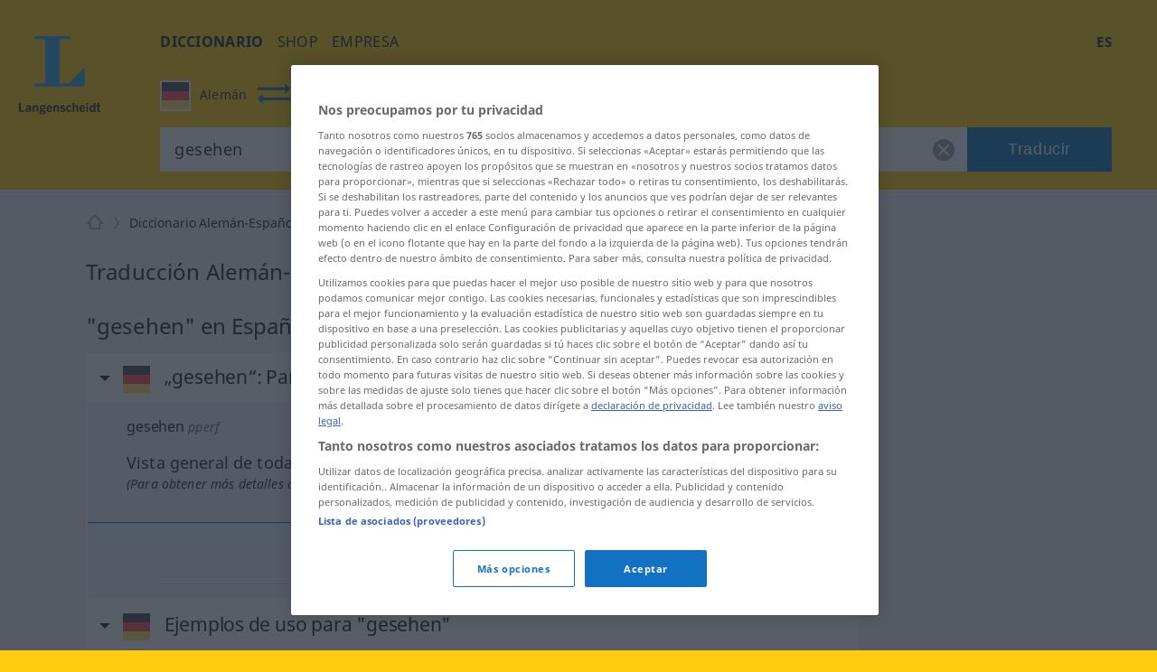

--- FILE ---
content_type: application/javascript
request_url: https://html-load.com/script/es.langenscheidt.com.js?hash=-1030037945
body_size: 199935
content:
// 
//# sourceMappingURL=[data-uri]
(function(){(function(y,D){const KR=a2D,l=y();while(!![]){try{const c=-parseInt(KR(0x1bd))/0x1+parseInt(KR(0xdf7))/0x2+-parseInt(KR(0x6eb))/0x3+-parseInt(KR(0xf7c))/0x4*(parseInt(KR(0x787))/0x5)+-parseInt(KR(0x610))/0x6+-parseInt(KR(0x8df))/0x7*(-parseInt(KR(0xa62))/0x8)+parseInt(KR(0x34b))/0x9;if(c===D)break;else l['push'](l['shift']());}catch(K){l['push'](l['shift']());}}}(a2y,0x54bc0),((()=>{const YS=a2D;var y={0x2197:(K,B,m)=>{'use strict';const KU=a2D;m['d'](B,{'A':()=>G});let C='',O=KU(0x1db);try{var b;C=null!==(b=document[KU(0xb81)][KU(0x95d)](KU(0x111a)))&&void 0x0!==b?b:KU(0xf01);const f=document[KU(0xb81)][KU(0x95d)](KU(0x113f))||document[KU(0xb81)][KU(0x95d)](KU(0xd13));f&&(O=new URL(f,window[KU(0x2c6)][KU(0xe00)])[KU(0xca5)]);}catch(N){}const G={'version':KU(0x705),'sdkVersion':C,'endpoint':O,'env':KU(0xf8f),'debug':!0x1,'sentrySampleRatio':0.05};},0x385:(K,B,m)=>{'use strict';const KJ=a2D;m['d'](B,{'EW':()=>R,'R0':()=>f,'WH':()=>b,'qj':()=>G,'w4':()=>U,'z3':()=>N});var C=m(0xd17);const O={'appendChild':Node[KJ(0x1b2)][KJ(0xae0)],'insertBefore':Node[KJ(0x1b2)][KJ(0xa8b)]};function b(J,Y){const KY=KJ;Y[KY(0x454)]?O[KY(0xa8b)][KY(0x1122)](Y[KY(0x10a5)],J,Y[KY(0x454)]):O[KY(0xae0)][KY(0x1122)](Y[KY(0xe9e)],J);}function G(J){const KI=KJ;O[KI(0xae0)][KI(0x1122)](document[KI(0x4e4)],J);}function f(J){const Ki=KJ,Y=document[Ki(0x9f3)](J[Ki(0xecb)]);for(const I of J[Ki(0x7d8)]())Y[Ki(0x34a)](I,J[Ki(0x95d)](I));return Y[Ki(0xcb5)]=J[Ki(0xcb5)],Y;}function N(){const Kv=KJ;try{if(null!=window[Kv(0xeda)][Kv(0x102c)]&&Kv(0x9d5)===window[Kv(0xeda)][Kv(0x102c)][Kv(0x9d5)][Kv(0x66b)])return!0x0;}catch(J){}return!0x1;}const R=async()=>{const KQ=KJ;if(!navigator[KQ(0x367)])return!0x0;try{await C['A'][KQ(0x23e)]()[KQ(0x912)][KQ(0x1122)](window,location[KQ(0xe00)]);}catch(J){return!0x0;}return!0x1;},U=J=>{const KS=KJ;try{const Y=new CSSStyleSheet();Y[KS(0x31c)](KS(0x7f2));const I=Y[KS(0x5e3)][0x0][KS(0x3dd)];Y[KS(0x5e3)][0x0][KS(0x3dd)]=J;const v=Y[KS(0x5e3)][0x0][KS(0x3dd)];return v===I||v[KS(0xc32)]()===J[KS(0xc32)]()?J:v;}catch(Q){return J;}};},0x4d9:(K,B,C)=>{'use strict';const KP=a2D;C['d'](B,{'FA':()=>z,'H4':()=>L,'Ki':()=>j,'jy':()=>M});var O=C(0x2126),G=C(0x1e87),N=C(0x1b6c),R=C(0x6),U=C(0xabf),J=C(0x10be),Y=C(0xd17),I=C(0x2c0);let Q,S;const P=KP(0x1134),Z=KP(0x2e9);let T=0x0;function F(){const KZ=KP;return![KZ(0xcf4),KZ(0x1119)][KZ(0xef5)](y0=>location[KZ(0xdb2)][KZ(0x771)](y0))&&!window[KZ(0xb1d)];}function z(){const KT=KP;return G['A'][KT(0x23e)](Z)||T[KT(0x719)]();}async function L(y0){const KF=KP;return KF(0x769)===G['A'][KF(0x23e)](KF(0x416),!0x1)||!(!(window[KF(0x2c6)][KF(0xff8)]+window[KF(0x2c6)][KF(0xe03)])[KF(0x4a9)](KF(0x346))&&KF(0x769)!==G['A'][KF(0x23e)](KF(0x346),!0x1))||(void 0x0!==Q?Q:F()&&(0x0,J['aX'])()?(Q=!0x0,W(y0)[KF(0x941)](y1=>{const Kt=KF;let [y2,y3]=y1;Q=y2,T=y3,G['A'][Kt(0x480)](Z,T[Kt(0x719)]()),(0x0,J['uD'])(y2);}),!0x0):([Q,T]=await W(y0),G['A'][KF(0x480)](Z,T[KF(0x719)]()),(0x0,J['uD'])(Q),Q));}async function M(y0){const Ko=KP;return Ko(0x769)===G['A'][Ko(0x23e)](Ko(0x416),!0x1)||(void 0x0!==S?S:F()&&![Ko(0xba6),Ko(0x1119)][Ko(0xef5)](y1=>location[Ko(0xdb2)][Ko(0x771)](y1))&&Ko(0x769)===G['A'][Ko(0x23e)](P)?(q(y0)[Ko(0x941)](y1=>{const Kh=Ko;S=y1,G['A'][Kh(0x480)](P,y1[Kh(0x719)]());}),!0x0):(S=await q(y0),G['A'][Ko(0x480)](P,S[Ko(0x719)]()),S));}async function W(y0){return await(async function(){const Kg=a2D;let y1=!0x1;try{const y2=document[Kg(0x9f3)](Kg(0x33d));y2[Kg(0x34a)]('id',Kg(0xfee)),document[Kg(0x4e4)][Kg(0xae0)](y2),y2[Kg(0x34a)](Kg(0x5fa),Kg(0x6f9));const y3=['ad',Kg(0x3df),Kg(0xfee),Kg(0x100f),Kg(0x3b7),Kg(0x42d),Kg(0xb5e),Kg(0x2cb),Kg(0xf44),Kg(0xde0),Kg(0xe4d),Kg(0x878),Kg(0x328),Kg(0x44d),Kg(0x561),Kg(0xb34),Kg(0x323),Kg(0xc84),Kg(0x72c)];for(const y4 of y3){y2[Kg(0x10d7)]=y4,await(0x0,R['c'])(y6=>setTimeout(y6,0x1));const y5=window[Kg(0x694)](y2);if(Kg(0xbab)===y5[Kg(0x963)]||Kg(0x78a)===y5[Kg(0x32b)]){O['A'][Kg(0x384)](Kg(0x9e0)),y1=!0x0;break;}}document[Kg(0x4e4)][Kg(0x59c)](y2);}catch(y6){O['A'][Kg(0x384)](Kg(0xd26)[Kg(0x65b)](y6));}return y1;}())?[!0x0,0x1]:await(async function(){const Kz=a2D,y1=XMLHttpRequest[Kz(0x719)]();return!(!y1[Kz(0x4a9)](Kz(0x746))||!y1[Kz(0x4a9)](Kz(0xb7b)))&&(O['A'][Kz(0x384)](Kz(0xbc6)),!0x0);}())?[!0x0,0x2]:await async function(y1){const KL=a2D,y2=[];if(y1){for(const y4 of y1)KL(0x4c8)===y4[KL(0xb77)]&&y2[KL(0xd0b)]({'url':y4[KL(0xe80)]});}const y3=window[KL(0x2c6)][KL(0xdb2)][KL(0x771)](KL(0x6e9));return y3?y2[KL(0xd0b)]({'url':KL(0x5ce)}):(y2[KL(0xd0b)]({'url':KL(0x69e),'mustIncludeStrings':[KL(0x3b7)],'mustExcludeStrings':[KL(0xbcc)]}),N['A'][KL(0x86b)]()||y2[KL(0xd0b)]({'url':KL(0xaba),'mustIncludeStrings':[KL(0x8f1)],'mustExcludeStrings':[KL(0xbcc)]})),(await Promise[KL(0x854)]([...y2[KL(0x246)](y5=>V(y5[KL(0xe80)],y5[KL(0x30f)],y5[KL(0x6ec)])),y3?X():H()]))[KL(0xef5)](y5=>y5);}(y0)?[!0x0,0x3]:[!0x1,0x0];}async function q(y0){const Ku=KP;return!await async function(y1){const Ks=a2D,y2=y1[Ks(0xefd)]||[],y3=await Promise[Ks(0x854)](y1[Ks(0xe80)][Ks(0x246)](async y4=>{const Kd=Ks;try{return await(0x0,R['c'])((y5,y6)=>{const KM=a2D;if(KM(0x77a)===y1[KM(0xb77)]){const y7=new XMLHttpRequest();y7[KM(0x88c)](KM(0x93c),()=>{const KW=KM;0x4===y7[KW(0x250)]&&(y7[KW(0x2b9)]>=0xc8&&y7[KW(0x2b9)]<0x12c||y2[KW(0x4a9)](y7[KW(0x2b9)])?y5():y6());}),y7[KM(0x88c)](KM(0x6cc),()=>y6()),y7[KM(0x56b)](KM(0x9e4),y4),y7[KM(0x279)]();}else{if(KM(0xd01)===y1[KM(0xb77)]){if(N['A'][KM(0x1bb)]())V(y4)[KM(0x941)](y8=>y8?y6():y5())[KM(0x20a)](y6);else{const y8=new Image();y8[KM(0x88c)](KM(0x7ba),()=>y5()),y8[KM(0x88c)](KM(0x6cc),()=>y6()),y8[KM(0xd13)]=y4;}}else{if(KM(0xee6)===y1[KM(0xb77)]){const y9=document[KM(0x9f3)](KM(0xee6));y9[KM(0x88c)](KM(0x7ba),()=>y5()),y9[KM(0x88c)](KM(0x6cc),()=>y6()),y9[KM(0xd13)]=y4,document[KM(0x4e4)][KM(0xae0)](y9);}}}}),!0x0;}catch(y5){return(0x0,U['I1'])()?(O['A'][Kd(0x384)](Kd(0x3a6)[Kd(0x65b)](y1[Kd(0xe80)])),!0x0):(O['A'][Kd(0x384)](Kd(0xaad)[Kd(0x65b)](y1[Kd(0xe80)],Kd(0xbe7))),!0x1);}}));return y3[0x0]!==y3[0x1];}(null!=y0?y0:{'type':Ku(0xd01),'url':[Ku(0x1111),Ku(0xa56)]});}async function V(y0){const KE=KP;let y1=arguments[KE(0x5cf)]>0x1&&void 0x0!==arguments[0x1]?arguments[0x1]:[],y2=arguments[KE(0x5cf)]>0x2&&void 0x0!==arguments[0x2]?arguments[0x2]:[];try{const y3=await Y['A'][KE(0x23e)]()[KE(0x912)][KE(0x1122)](window,y0);if(y3[KE(0xde4)])return!0x0;if(null===y3[KE(0xd29)]&&KE(0xcdc)===y3[KE(0xb77)])return!0x0;if(y3[KE(0x2b9)]<0xc8||y3[KE(0x2b9)]>=0x12c)return!0x0;const y4=await y3[KE(0x9cf)]();if(0x0===y4[KE(0x5cf)])return!0x0;if(!y1[KE(0xef1)](y5=>y4[KE(0x4a9)](y5)))return!0x0;if(y2[KE(0xef5)](y5=>y4[KE(0x4a9)](y5)))return!0x0;}catch(y5){return(0x0,U['I1'])()?(O['A'][KE(0x384)](KE(0x50f)[KE(0x65b)](y0)),!0x1):(O['A'][KE(0x384)](KE(0x7c5)[KE(0x65b)](y0,KE(0x929))),!0x0);}return!0x1;}async function X(){const Ke=KP,y0=document[Ke(0x9f3)](Ke(0xdbf)),y1=await(0x0,R['c'])((y2,y3)=>{const Kk=Ke;var y4;y0[Kk(0x5fa)][Kk(0xde2)](Kk(0x10fb),'0'),y0[Kk(0x5fa)][Kk(0xde2)](Kk(0x1e2),'0'),y0[Kk(0x5fa)][Kk(0xde2)](Kk(0x32b),Kk(0x78a)),y0[Kk(0x5fa)][Kk(0xde2)](Kk(0x7fc),Kk(0xbab)),document[Kk(0x4e4)][Kk(0xae0)](y0);const y5=null===(y4=I['A'][Kk(0x23e)](window)[Kk(0xd46)][Kk(0x23e)][Kk(0x1122)](y0,window))||void 0x0===y4?void 0x0:y4[Kk(0x6c4)];if(!y5)return y2(!0x1);y5[Kk(0x1070)][Kk(0x56b)](),y5[Kk(0x1070)][Kk(0x227)](Kk(0x740)),y5[Kk(0x1070)][Kk(0xf9f)]();const y6=y5[Kk(0x1070)][Kk(0x9f3)](Kk(0xee6));y6[Kk(0x34a)](Kk(0xd13),Kk(0x5ce)),y6[Kk(0x88c)](Kk(0x7ba),()=>y2(!0x1)),y6[Kk(0x88c)](Kk(0x6cc),()=>y2(!0x0)),y5[Kk(0x1070)][Kk(0x4e4)][Kk(0xae0)](y6);});return y0[Ke(0x2d7)](),y1;}async function H(){const Kw=KP,y0=document[Kw(0x9f3)](Kw(0xdbf)),y1=await(0x0,R['c'])((y2,y3)=>{const Kq=Kw;var y4;y0[Kq(0x5fa)][Kq(0xde2)](Kq(0x10fb),'0'),y0[Kq(0x5fa)][Kq(0xde2)](Kq(0x1e2),'0'),y0[Kq(0x5fa)][Kq(0xde2)](Kq(0x32b),Kq(0x78a)),y0[Kq(0x5fa)][Kq(0xde2)](Kq(0x7fc),Kq(0xbab)),document[Kq(0x4e4)][Kq(0xae0)](y0);const y5=null===(y4=I['A'][Kq(0x23e)](window)[Kq(0xd46)][Kq(0x23e)][Kq(0x1122)](y0,window))||void 0x0===y4?void 0x0:y4[Kq(0x6c4)];if(!y5)return y2(!0x0);y5[Kq(0x1070)][Kq(0x56b)](),y5[Kq(0x1070)][Kq(0x227)](Kq(0x740)),y5[Kq(0x1070)][Kq(0xf9f)]();const y6=y5[Kq(0x1070)][Kq(0x9f3)](Kq(0xee6));y6[Kq(0x34a)](Kq(0xd13),Kq(0x69e)),y6[Kq(0x88c)](Kq(0x7ba),()=>{const KV=Kq;try{var y7;const y8=y5[KV(0x3b7)];if(!y8)return y2(!0x0);if(!(null===(y7=Object[KV(0xe77)](y8,KV(0x7be)))||void 0x0===y7?void 0x0:y7[KV(0x480)]))return y2(!0x0);y2(!0x1);}catch(y9){return y2(!0x0);}}),y6[Kq(0x88c)](Kq(0x6cc),()=>y2(!0x0)),y5[Kq(0x1070)][Kq(0x4e4)][Kq(0xae0)](y6);});return y0[Kw(0x2d7)](),y1;}function j(){const KX=KP,y0=G['A'][KX(0x23e)](KX(0xc92),!0x1,KX(0x8ad));return!!y0&&!!y0[KX(0x1062)](',')[0x4];}},0x1b6c:(K,B,m)=>{'use strict';const KH=a2D;m['d'](B,{'A':()=>C});class C{static[KH(0x9d5)](){const KA=KH;try{if(null!=window[KA(0xeda)][KA(0x102c)]&&KA(0x9d5)===window[KA(0xeda)][KA(0x102c)][KA(0x9d5)][KA(0x66b)])return!0x0;}catch(a){}return!0x1;}static[KH(0x86b)](){const Kj=KH;try{if(C[Kj(0x9d5)]())return!0x1;const a=navigator[Kj(0x588)][Kj(0xc32)](),O=[Kj(0x93d)];return![Kj(0xe23),Kj(0x1131),Kj(0xb4d),Kj(0x66e),Kj(0xccd),Kj(0xd1e),Kj(0x1a7),Kj(0x1e6),Kj(0x259),Kj(0xd7f),Kj(0x634),Kj(0x91a),Kj(0x53e)][Kj(0xef5)](b=>a[Kj(0x4a9)](b))&&O[Kj(0xef5)](b=>a[Kj(0x4a9)](b));}catch(b){}return!0x1;}static[KH(0x1132)](){const Kx=KH;try{if(C[Kx(0x9d5)]())return!0x1;const a=navigator[Kx(0x588)][Kx(0xc32)]();if(a[Kx(0x4a9)](Kx(0xca6))||a[Kx(0x4a9)](Kx(0x6e1)))return!0x0;const O=[Kx(0x259)];return![Kx(0xe23),Kx(0x1131),Kx(0xb4d),Kx(0x66e),Kx(0xccd),Kx(0xd1e),Kx(0x1a7),Kx(0x1e6),Kx(0xd7f),Kx(0x634),Kx(0x91a),Kx(0x53e)][Kx(0xef5)](b=>a[Kx(0x4a9)](b))&&O[Kx(0xef5)](b=>a[Kx(0x4a9)](b));}catch(b){}return!0x1;}static[KH(0x1bb)](){const Kn=KH;try{const a=navigator[Kn(0x588)][Kn(0xc32)]();return a[Kn(0x4a9)](Kn(0xa28))&&a[Kn(0x4a9)](Kn(0x1010));}catch(O){}return!0x1;}static[KH(0x6c6)](){const Kp=KH;try{return navigator[Kp(0x588)][Kp(0xc32)]()[Kp(0x4a9)](Kp(0xa0f));}catch(a){}return!0x1;}static[KH(0xd24)](){const B0=KH;return navigator[B0(0x588)][B0(0xc32)]()[B0(0x4a9)](B0(0xb8f));}}},0x1e99:(K,B,m)=>{'use strict';const B1=a2D;m['d'](B,{'H$':()=>N,'Tq':()=>f,'fd':()=>R});var C=m(0x1e87);const O=B1(0xc3e),b=0x927c0,G=()=>{const B2=B1,U=C['A'][B2(0x23e)](O);if(U)try{const J=Date[B2(0x10b3)](),Y=JSON[B2(0x7ad)](atob(U))[B2(0x1bc)](I=>I[B2(0x3ac)]+b>J);C['A'][B2(0x480)](O,btoa(JSON[B2(0xa45)](Y)));}catch(I){}},f=()=>!window[B1(0x2c6)][B1(0xdb2)][B1(0x771)](B1(0x1119)),N=U=>{const B3=B1;G();const J=C['A'][B3(0x23e)](O);if(J)try{const Y=JSON[B3(0x7ad)](atob(J)),I=Date[B3(0x10b3)](),v=Y[B3(0xea0)](Q=>Q[B3(0xe80)]===U);if(!v||v[B3(0x3ac)]+b<I)return;return v[B3(0x8de)];}catch(Q){return;}},R=(U,J)=>{const B4=B1;G();const Y=C['A'][B4(0x23e)](O);try{const I=Y?JSON[B4(0x7ad)](atob(Y)):[],v=I[B4(0xd33)](Q=>Q[B4(0xe80)]===U);-0x1!==v?(I[v][B4(0x8de)]=J,I[v][B4(0x3ac)]=Date[B4(0x10b3)]()):I[B4(0xd0b)]({'url':U,'timestamp':Date[B4(0x10b3)](),'blocked':J}),C['A'][B4(0x480)](O,btoa(JSON[B4(0xa45)](I)));}catch(Q){}};},0x5c5:(K,B,m)=>{'use strict';const Bf=a2D;m['d'](B,{'A1':()=>Q,'AG':()=>v,'M5':()=>o,'VE':()=>t,'VL':()=>Y,'vR':()=>P,'z9':()=>J});var C=m(0x81),a=m(0x2197),O=m(0x2c0),b=m(0x380),G=m(0x1a13),f=m(0x13a3),N=m(0x2126),r=m(0x1b6c),R=m(0xe8e),U=m(0x1e99);function J(h){const B5=a2D,g=null==h?void 0x0:h[B5(0x246)]((z,L)=>({'autoRecovery':z,'configIndex':L}))[B5(0x1bc)](z=>{const B6=B5;let {autoRecovery:L}=z;return L[B6(0xd55)];})[B5(0xea0)](z=>{const B7=B5;let {autoRecovery:L}=z;if(!L[B7(0x1048)])return!0x0;try{if(eval(L[B7(0x1048)][B7(0xe8f)]))return!0x0;}catch(s){N['A'][B7(0x384)](B7(0x10b2),s);}return!0x1;});return g;}function Y(h,g,z){const B8=a2D;try{const L=(0x0,C['Wq'])({'protectUrlContext':g,'url':z,'kind':C['MN'][B8(0x6d1)],'endpoint':a['A'][B8(0xe15)]}),s=B8(0x621)[B8(0x65b)](L,'\x22]');if(!O['A'][B8(0x23e)](h)[B8(0xae2)][B8(0x1122)](h[B8(0x1070)][B8(0x4e4)],s)){const M=h[B8(0x1070)][B8(0x9f3)](B8(0x1050));M[B8(0x231)]=B8(0x3ca),M['as']=B8(0xee6),O['A'][B8(0x23e)](h)[B8(0xe57)][B8(0x480)][B8(0x1122)](M,L),h[B8(0x1070)][B8(0x4e4)][B8(0xae0)](M);}}catch(W){}}const I=[];let i=!0x1;function v(h,g,z){const B9=a2D;I[B9(0xd0b)](z),i||(i=!0x0,function L(){const By=B9,s=I[By(0x378)]();if(!s)return void(i=!0x1);const M=h[By(0x1070)][By(0x9f3)](By(0xee6));M[By(0xd13)]=(0x0,C['Wq'])({'protectUrlContext':g,'url':s[By(0xd13)],'kind':C['MN'][By(0x6d1)],'endpoint':a['A'][By(0xe15)]});for(const {name:W,value:d}of Array[By(0xe8c)](s[By(0x48e)]))By(0xd13)!==W&&M[By(0x34a)](W,d);s[By(0xf74)]||s[By(0x1133)]?(M[By(0x88c)](By(0x7ba),()=>{const BD=By;s[BD(0x325)](new Event(BD(0x7ba)));}),M[By(0x88c)](By(0x6cc),()=>{const Bl=By,u=new Event(Bl(0x6cc));u[Bl(0xb31)]=!0x0,s[Bl(0x325)](u);}),h[By(0x1070)][By(0x4e4)][By(0xae0)](M),L()):(M[By(0x88c)](By(0x7ba),()=>{const Bc=By;s[Bc(0x325)](new Event(Bc(0x7ba))),L();}),M[By(0x88c)](By(0x6cc),()=>{const BK=By,u=new Event(BK(0x6cc));u[BK(0xb31)]=!0x0,s[BK(0x325)](u),L();}),h[By(0x1070)][By(0x4e4)][By(0xae0)](M));}());}async function Q(h,g,z){const BB=a2D;if(!(0x0,U['Tq'])())return await S(h,g,z);const L=(0x0,U['H$'])(z);if(void 0x0!==L)return S(h,g,z)[BB(0x941)](M=>{(0x0,U['fd'])(z,M);}),L;const s=await S(h,g,z);return(0x0,U['fd'])(z,s),s;}async function S(h,g,z){const Bm=a2D;if(r['A'][Bm(0x1132)]()&&r['A'][Bm(0xd24)]())return await(0x0,R['p'])(g,z);const L=h[Bm(0x1070)][Bm(0x9f3)](Bm(0x1050));L[Bm(0x231)]=Bm(0x3ca),L['as']=Bm(0xee6),O['A'][Bm(0x23e)](h)[Bm(0xe57)][Bm(0x480)][Bm(0x1122)](L,z);const s=new Promise(M=>{const BC=Bm;L[BC(0x88c)](BC(0x7ba),()=>{const Ba=BC;try{h[Ba(0x1070)][Ba(0x4e4)][Ba(0x59c)](L);}catch(W){}M(!0x1);}),L[BC(0x88c)](BC(0x6cc),()=>{const BO=BC;try{h[BO(0x1070)][BO(0x4e4)][BO(0x59c)](L);}catch(W){}M(!0x0);});});return h[Bm(0x1070)][Bm(0x4e4)][Bm(0xae0)](L),s;}function P(h,g,z){const Bb=a2D;if(z[Bb(0xe00)]&&z[Bb(0xe5f)]instanceof Element&&!z[Bb(0xe5f)][Bb(0x110b)]){z[Bb(0xe5f)][Bb(0x110b)]=!0x0;const L=(0x0,C['Wq'])({'protectUrlContext':h,'url':z[Bb(0xe00)],'kind':C['MN'][Bb(0x477)],'endpoint':a['A'][Bb(0xe15)]}),s=g[Bb(0x1070)][Bb(0x9f3)](Bb(0x1050));Array[Bb(0xe8c)](z[Bb(0xe5f)][Bb(0x48e)])[Bb(0x1136)](M=>{const BG=Bb;s[BG(0x34a)](M[BG(0x66b)],M[BG(0x2f1)]);}),O['A'][Bb(0x23e)](g)[Bb(0xe57)][Bb(0x480)][Bb(0x1122)](s,L),s[Bb(0x110b)]=!0x0,z[Bb(0xe5f)][Bb(0x97f)](Bb(0x4da),s);}}const Z=[Bf(0x8d9),Bf(0xf84),Bf(0x62d),Bf(0xfd7),Bf(0xc04),Bf(0xacd),Bf(0xed4),Bf(0x817),Bf(0xe6c),Bf(0xc95),Bf(0xad0),Bf(0xa6e)],T=0x3,F=h=>{const BN=Bf;var g;if(BN(0xbab)!==h[BN(0x5fa)][BN(0x963)]||!h[BN(0x10b9)][BN(0x4a9)](BN(0x1ee)))return!0x1;if(h[BN(0x10b9)][BN(0x5cf)]>0x2710)return!0x0;const z=null!==(g=h[BN(0x3dd)])&&void 0x0!==g?g:'';return Z[BN(0x1bc)](L=>z[BN(0x4a9)](L))[BN(0x5cf)]>=T;},t=(h,g,z)=>{const Br=Bf,L=k=>(0x0,b['Bo'])(g,k),M=k=>(0x0,b['pI'])(g,k),W=k=>(0x0,b['yu'])(g,k);try{for(const k of Array[Br(0xe8c)](z))if(k instanceof CSSStyleRule){if(!0x0!==k[Br(0x110b)]){var d;if(!F(k)||null!==(d=g[Br(0xe2b)])&&void 0x0!==d&&d[Br(0xef5)](w=>{const BR=Br;var q;return null===(q=k[BR(0x3dd)])||void 0x0===q?void 0x0:q[BR(0x4a9)](w);})){var u,E;const w=(0x0,G['Qw'])({'protectUrlContext':h,'selector':null!==(u=k[Br(0x3dd)])&&void 0x0!==u?u:'','idFilter':q=>(0x0,b['Bo'])(g,q),'attributeFilter':q=>(0x0,b['yu'])(g,q)});k[Br(0x3dd)]=null!==(E=k[Br(0x3dd)])&&void 0x0!==E&&E[Br(0x4a9)](Br(0xdfa))?w:''[Br(0x65b)](k[Br(0x3dd)],',')[Br(0x65b)](w);}for(let q=0x0;q<k[Br(0x5fa)][Br(0x5cf)];q++){const V=k[Br(0x5fa)][q],X=k[Br(0x5fa)][V];Br(0x8a7)==typeof X&&X[Br(0x4a9)](Br(0x230))&&(k[Br(0x5fa)][V]=(0x0,G['oY'])({'protectUrlContext':h,'value':X,'idFilter':L,'urlFilter':M,'attributeFilter':W}));}}t(h,g,k[Br(0x5e3)]),k[Br(0x110b)]=!0x0;}else(k instanceof CSSMediaRule||k instanceof CSSSupportsRule)&&(!0x0!==k[Br(0x110b)]&&t(h,g,k[Br(0x5e3)]),k[Br(0x110b)]=!0x0);}catch(H){}},o=(h,g,z)=>{const BU=Bf;if(!(z instanceof Element))return;const L=O['A'][BU(0x23e)](window)[BU(0xce9)][BU(0x23e)][BU(0x1122)](z);if((0x0,b['ts'])(g,L)){const E=O['A'][BU(0x23e)](window)[BU(0x103a)][BU(0x23e)][BU(0x1122)](z),k=BU(0xde6)+(0x0,f['md'])(L[BU(0xc32)]()),w=new RegExp('<'[BU(0x65b)](L[BU(0xc32)](),BU(0xf4e)),'gi'),q=new RegExp('</'[BU(0x65b)](L[BU(0xc32)](),'>'),'gi'),V=E[BU(0x86c)](w,'<'[BU(0x65b)](k,'$1'))[BU(0x86c)](q,'</'[BU(0x65b)](k,'>'));O['A'][BU(0x23e)](window)[BU(0x103a)][BU(0x480)][BU(0x1122)](z,V);}const M=O['A'][BU(0x23e)](window)[BU(0xfe8)][BU(0x23e)][BU(0x1122)](z);(0x0,b['Bo'])(g,M)&&O['A'][BU(0x23e)](window)[BU(0xfe8)][BU(0x480)][BU(0x1122)](z,(0x0,f['md'])(M));const W=O['A'][BU(0x23e)](window)[BU(0xf5f)][BU(0x23e)][BU(0x1122)](z);for(const X of Array[BU(0xe8c)](W))(0x0,b['Bo'])(g,X)&&(W[BU(0x3ef)]((0x0,f['md'])(X)),W[BU(0x2d7)](X));const d=O['A'][BU(0x23e)](window)[BU(0x4fd)][BU(0x23e)][BU(0x1122)](z);for(const H of Array[BU(0xe8c)](d))if((0x0,b['yu'])(g,H[BU(0x66b)])){const A=BU(0x81d)+(0x0,f['md'])(H[BU(0x66b)][BU(0x306)](0x5)[BU(0xc32)]());O['A'][BU(0x23e)](window)[BU(0x4f9)][BU(0x1122)](z,A,H[BU(0x2f1)]),O['A'][BU(0x23e)](window)[BU(0x2b6)][BU(0x1122)](z,H[BU(0x66b)]);}else(0x0,b['v5'])(g,H[BU(0x66b)],H[BU(0x2f1)])&&O['A'][BU(0x23e)](window)[BU(0x4f9)][BU(0x1122)](z,H[BU(0x66b)],(0x0,f['md'])(H[BU(0x2f1)]));if(z instanceof HTMLAnchorElement){const j=O['A'][BU(0x23e)](window)[BU(0x9d1)][BU(0x1122)](z,BU(0xe00));if(j&&!(0x0,C['EW'])(j))try{const x=new URL(j)[BU(0xdb2)];(g[BU(0xba7)][BU(0xef5)](p=>p[BU(0xcb9)](j))||g[BU(0x67b)][BU(0xef5)](p=>x[BU(0x771)](p)))&&O['A'][BU(0x23e)](window)[BU(0x4f9)][BU(0x1122)](z,BU(0xe00),(0x0,C['Wq'])({'protectUrlContext':h,'url':j,'kind':C['MN'][BU(0x54b)],'endpoint':a['A'][BU(0xe15)]}));}catch(p){}}const u=z[BU(0x7d8)]()[BU(0x1bc)](y0=>y0[BU(0x4a9)](BU(0x45a)));u[BU(0x5cf)]>0x0&&u[BU(0x1136)](y0=>{const BJ=BU;z[BJ(0xe12)](y0);});};},0x71:(K,B,m)=>{'use strict';m['d'](B,{'mM':()=>G});const C=0x1f40,O=0x32,b=0x1;async function G(f,N){const BZ=a2D,{enableGpp:R=!0x1}=N||{},U=await function(Y){const {tcfTimeoutMs:I=C,requireTcString:v=!0x0}=Y||{};return new Promise(async(Q,S)=>{const Bv=a2D;try{var P,Z;await(function(){const BY=a2D;let g=arguments[BY(0x5cf)]>0x0&&void 0x0!==arguments[0x0]?arguments[0x0]:C;return new Promise((z,L)=>{const BI=BY,M=Date[BI(0x10b3)](),W=()=>{const Bi=BI;Bi(0xf9d)!=typeof window[Bi(0xbd0)]?Date[Bi(0x10b3)]()-M>g?L(new Error(Bi(0xd81))):setTimeout(W,O):z(window[Bi(0xbd0)]);};W();});}(I));let T=!0x1;const F=g=>!(!g||Bv(0xd21)!==g[Bv(0xe1c)]&&Bv(0x49e)!==g[Bv(0xe1c)]||v&&!g[Bv(0x1ab)]),h=(g,z)=>{const BQ=Bv;if(z&&!T&&F(g)){T=!0x0;try{var L,M;null===(L=(M=window)[BQ(0xbd0)])||void 0x0===L||L[BQ(0x1122)](M,BQ(0xd18),0x2,()=>{},g[BQ(0x10e2)]);}catch{}Q(g);}};null===(P=(Z=window)[Bv(0xbd0)])||void 0x0===P||P[Bv(0x1122)](Z,Bv(0x88c),0x2,h),setTimeout(()=>{const BS=Bv;T||S(new Error(BS(0x45d)));},I);}catch(g){S(g);}});}();if(!function(Y){const BP=a2D;var I,v;return!!(null!==(I=null===(v=Y[BP(0x2c2)])||void 0x0===v?void 0x0:v[BP(0x66f)])&&void 0x0!==I?I:{})[b];}(U))throw new Error(BZ(0x1e0));let J;if(R)try{J=await(function(){const BT=BZ;let Y=arguments[BT(0x5cf)]>0x0&&void 0x0!==arguments[0x0]?arguments[0x0]:0x1770;return new Promise((I,v)=>{const BF=BT,Q=Date[BF(0x10b3)](),S=()=>{const Bt=BF;Bt(0xf9d)!=typeof window[Bt(0x44b)]?Date[Bt(0x10b3)]()-Q>Y?v(new Error(Bt(0x47f))):setTimeout(S,O):((()=>{const Bo=Bt;try{var P,Z,T,F;null===(P=(Z=window)[Bo(0x44b)])||void 0x0===P||P[Bo(0x1122)](Z,Bo(0x88c),(h,g)=>{const Bh=Bo;g&&h&&(Bh(0xb07)===h[Bh(0xfa1)]||Bh(0x5a3)===h[Bh(0xfa1)])&&I(h);}),null===(T=(F=window)[Bo(0x44b)])||void 0x0===T||T[Bo(0x1122)](F,Bo(0x48b),(h,g)=>{const Bg=Bo;g&&h&&I({'eventName':Bg(0xf90),'data':h});});}catch{}})());};S();});}());}catch(Y){console[BZ(0xd17)](Y);}return{'result':await Promise[BZ(0x545)](f({'tcData':U,'gppInfo':J})),'tcData':U,'gppInfo':J};}},0x2126:(K,B,C)=>{'use strict';const Bz=a2D;C['d'](B,{'A':()=>F});var O,G=C(0x1cbf),N=C(0x81),R=C(0xc72),U=C(0x941),J=C(0x2197),Y=C(0x1e87),I=C(0x17f6),v=C(0x385),Q=C(0x4d9),S=C(0x12e6),P=C(0x1fa9);const Z=Bz(0x19f);var T=function(L){const BL=Bz;return L[L[BL(0x433)]=0x0]=BL(0x433),L[L[BL(0x7c4)]=0x1]=BL(0x7c4),L[L[BL(0xc44)]=0x2]=BL(0xc44),L;}(T||{});class F{constructor(L){const Bs=Bz;var M=this;let W=arguments[Bs(0x5cf)]>0x1&&void 0x0!==arguments[0x1]?arguments[0x1]:T[Bs(0xc44)],E=arguments[Bs(0x5cf)]>0x2&&void 0x0!==arguments[0x2]?arguments[0x2]:'',k=arguments[Bs(0x5cf)]>0x3&&void 0x0!==arguments[0x3]?arguments[0x3]:[];this[Bs(0x355)]=L,this[Bs(0xdcc)]=W,this[Bs(0xdac)]=E,this[Bs(0x33b)]=k,(0x0,G['A'])(this,Bs(0xc93),function(w){const BM=Bs;for(var q=arguments[BM(0x5cf)],V=new Array(q>0x1?q-0x1:0x0),X=0x1;X<q;X++)V[X-0x1]=arguments[X];return{'level':w,'timestamp':Date[BM(0x10b3)](),'inventoryId':M[BM(0xdac)],'args':V};}),(0x0,G['A'])(this,Bs(0xa58),()=>{const BW=Bs;window[BW(0x88c)](BW(0x92e),w=>{const Bd=BW;if(w[Bd(0x844)]&&w[Bd(0x844)][Bd(0x84d)]===Z){if(this[Bd(0xdcc)]===T[Bd(0x7c4)])return z({'inventoryId':this[Bd(0xdac)],...w[Bd(0x844)]});if(this[Bd(0xdcc)]===T[Bd(0x433)]&&w[Bd(0x844)][Bd(0xdac)]){if(Bd(0x384)===w[Bd(0x844)][Bd(0xc30)])return F[Bd(0x384)]('['[Bd(0x65b)](w[Bd(0x844)][Bd(0xdac)],']'),...w[Bd(0x844)][Bd(0x200)]);if(Bd(0xd17)===w[Bd(0x844)][Bd(0xc30)])return F[Bd(0xd17)]('['[Bd(0x65b)](w[Bd(0x844)][Bd(0xdac)],']'),...w[Bd(0x844)][Bd(0x200)]);if(Bd(0x6cc)===w[Bd(0x844)][Bd(0xc30)])return F[Bd(0x6cc)](w[Bd(0x844)][Bd(0x6cc)],'['[Bd(0x65b)](w[Bd(0x844)][Bd(0xdac)],']'),...w[Bd(0x844)][Bd(0x200)]);}}});}),(0x0,G['A'])(this,Bs(0x6a5),()=>{const BE=Bs,w=async()=>{const Bu=a2D;if(Bu(0xfd9)!==window[Bu(0x2c6)][Bu(0xe03)]&&Bu(0x27c)!==window[Bu(0x2c6)][Bu(0xe03)])return;window[Bu(0x2c6)][Bu(0xe03)]='';const q=prompt(Bu(0xbcb));if(Bu(0xcf2)===q)return this[Bu(0x33b)][Bu(0x1136)](A=>console[Bu(0x10ae)](...A[Bu(0x200)]));if(Bu(0x27c)!==q)return;const V=prompt(Bu(0x9e1)),X=prompt(Bu(0x92e)),H=await F[Bu(0x89e)](Bu(0xb68),null!=V?V:Bu(0xda7),null!=X?X:Bu(0xda7));alert(Bu(0x629)),window[Bu(0x56b)](Bu(0x337)[Bu(0x65b)](H));};window[BE(0x88c)](BE(0x592),w),window[BE(0x7b3)](w,0xbb8);}),W===T[Bs(0x433)]&&this[Bs(0x6a5)](),W!==T[Bs(0x433)]&&W!==T[Bs(0x7c4)]||this[Bs(0xa58)]();}static[Bz(0x384)](){const Be=Bz;this[Be(0x9eb)]();for(var L=arguments[Be(0x5cf)],M=new Array(L),W=0x0;W<L;W++)M[W]=arguments[W];const E=this[Be(0x579)][Be(0xc93)](Be(0x384),...M);if(this[Be(0x579)][Be(0xdcc)]!==T[Be(0x433)])return z(E);this[Be(0x579)][Be(0x33b)][Be(0xd0b)](E),(J['A'][Be(0x384)]||Be(0x769)===Y['A'][Be(0x23e)](Be(0xf24),!0x1))&&console[Be(0x10ae)](...M);}static[Bz(0xd17)](){const Bk=Bz;this[Bk(0x9eb)]();for(var L=arguments[Bk(0x5cf)],M=new Array(L),W=0x0;W<L;W++)M[W]=arguments[W];const E=this[Bk(0x579)][Bk(0xc93)](Bk(0xd17),...M);if(this[Bk(0x579)][Bk(0xdcc)]!==T[Bk(0x433)])return z(E);this[Bk(0x579)][Bk(0x33b)][Bk(0xd0b)](E),(J['A'][Bk(0x384)]||Bk(0x769)===Y['A'][Bk(0x23e)](Bk(0xf24),!0x1))&&console[Bk(0xd17)](...M);}static[Bz(0x6cc)](L){const Bw=Bz;this[Bw(0x9eb)]();for(var M=arguments[Bw(0x5cf)],W=new Array(M>0x1?M-0x1:0x0),E=0x1;E<M;E++)W[E-0x1]=arguments[E];const k=this[Bw(0x579)][Bw(0xc93)](Bw(0x6cc),[L,...W]);if(k[Bw(0x6cc)]=L,this[Bw(0x579)][Bw(0xdcc)]!==T[Bw(0x433)])return z(k);this[Bw(0x579)][Bw(0x33b)][Bw(0xd0b)](k),(J['A'][Bw(0x384)]||Bw(0x769)===Y['A'][Bw(0x23e)](Bw(0xf24),!0x1))&&console[Bw(0x6cc)](L,...W);}static[Bz(0xbd2)](L,M){const Bq=Bz;return this[Bq(0x9eb)](),F[Bq(0x384)](Bq(0xbd2),L,M),F[Bq(0x384)](Bq(0x6b3),(0x0,I['j'])()),F[Bq(0x89e)](L,M,M);}static async[Bz(0x89e)](L,M,W){const BV=Bz;this[BV(0x9eb)]();const E=this[BV(0x579)][BV(0x33b)][BV(0x246)](V=>({...V,'timestamp':Math[BV(0x276)](V[BV(0x3ac)]/0x3e8)})),k=U['A'][BV(0x97d)](JSON[BV(0xa45)](E)),w=await(0x0,S['C8'])(this[BV(0x579)][BV(0x355)],J['A'][BV(0xe15)])?(0x0,S['XV'])(J['A'][BV(0xe15)],0x0):J['A'][BV(0xe15)],q=new URL(''[BV(0x65b)](w,BV(0xefc)));return q[BV(0xdcb)][BV(0x98e)](BV(0xf35),J['A'][BV(0xf35)]),q[BV(0xdcb)][BV(0x98e)](BV(0xb77),L),q[BV(0xdcb)][BV(0x98e)](BV(0x698),M),q[BV(0xdcb)][BV(0x98e)](BV(0x92e),W),q[BV(0xdcb)][BV(0x98e)](BV(0xe80),location[BV(0xe00)]),q[BV(0xdcb)][BV(0x98e)](BV(0xa83),(0x0,v['z3'])()[BV(0x719)]()),q[BV(0xdcb)][BV(0x98e)](BV(0x4aa),(await(0x0,Q['H4'])())[BV(0x719)]()),q[BV(0xdcb)][BV(0x98e)](BV(0x1094),P['A'][BV(0x899)](0x10,0x10)),(await R['G'][BV(0xacc)](BV(0xc17),(0x0,N['Wq'])({'protectUrlContext':this[BV(0x579)][BV(0x355)],'url':q,'endpoint':w}),k))[BV(0xd29)];}}O=F,(0x0,G['A'])(F,Bz(0x579),void 0x0),(0x0,G['A'])(F,Bz(0xf26),L=>O[Bz(0x579)]=new O(L,T[Bz(0x433)])),(0x0,G['A'])(F,Bz(0xc8a),(L,M)=>O[Bz(0x579)]=new O(L,T[Bz(0x7c4)],M)),(0x0,G['A'])(F,Bz(0x9eb),()=>{const BX=Bz;O[BX(0x579)]||(O[BX(0x579)]=new O({'version':'v9','originalHostname':'_'}));});const z=L=>{const BH=Bz;let M=window;for(;M!==window[BH(0xbe1)][BH(0x6c4)];){M=M[BH(0xf9a)][BH(0x6c4)];try{L[BH(0x84d)]=Z,M[BH(0x10fe)](L,'*');}catch(W){}}};},0x10b1:(K,B,m)=>{'use strict';m['d'](B,{'I':()=>r,'i':()=>N});var C=m(0x2197),a=m(0x120e),O=m(0x13a3),b=m(0x81),G=m(0x739),f=m(0x2126);const N=()=>{const BA=a2D;try{const U='nxznufsoubukuksbu5s8ubuji5so8ug,soub2uj5s8u9b5scu9s6u5so8pufsoubbujiscu9so8ujs62u9,soubsbsb5uqau4uju9s6cujiujiubsbso8ujs62u9,soujubs6uzu9ujso8ufsocu9sbu9buj5s6cu65e5s6bu9js65uju9bujso8psost5u4u9ujs62cujmukbmcdn35ujms1idu9so,so35u4u9ujs62cujmukbmdubs6nmusisbuju9s635ujms1idu9so,sost5ujmcu5u4bmu4ujusu5uv35ujms1idu9so,sost5u4u9ujs62cujmukbmcdnuv35ujms1idu9so,sost5u4u9ujs62cujmuuubu4u4u9s6mcdnuv35ujms1idu9souxuo,souzukujso8ufso9xso8ufsoduusb5bnso8soduusb5bnsououououx,sob5u4usiuzso8ufsouzukujso8ufsoukukcso8ufsoujubv5u457iu9cso8ufsoaruns4uiuhsiu60siu6s4ums4umso8ufsoscubsb2u9cso8puxuououououo,sos6u9b5scu9s6uigjso8ufsoubbujiscu9so8ujs62u9,souju5uku9so8soiu475uuiso,sos6u9uzi5u4so8soubsbsbsouo,soiu4scu9u4uj5s6iu9cso8pux,soicrbujiscu9so8ujs62u9,sou9scu9u4ujyub7uksbu9s8ubuji5so8u73skulumulsmumhsmugu0skuru0ulsksk,soicucu4s6u9uzicuju9s6u9dso8usubsbcu9,socs152sbdrukuksbu5upduks6so8usubsbcu9,soicucyso8ujs62u9,sob52u4ujs6u5so8soucyso,soscu9s6ci5u4so8sosch3ul3ulsesouo';if(0x12===U[BA(0x5cf)])return null;const J=(0x0,a['OC'])(decodeURI(U));if(!J)throw BA(0xdc6);return J;}catch(Y){const I=BA(0xa7f)[BA(0x65b)](Y);return f['A'][BA(0x6cc)](I),(0x0,G['Pf'])(I,new URL(C['A'][BA(0xe15)])[BA(0xdb2)],async i=>await f['A'][BA(0xbd2)](BA(0xd66),i)),null;}},r=(U,J,Y,I)=>{const Bj=a2D;U[Bj(0x1bc)](i=>Bj(0x854)===i[Bj(0x107d)]||Bj(0x2e0)===i[Bj(0x107d)]&&J||Bj(0xbe2)===i[Bj(0x107d)]&&J&&Y||Bj(0x693)===i[Bj(0x107d)]&&!J)[Bj(0x1136)](i=>(v=>{const Bx=Bj;try{const Q=v[Bx(0xb9e)][Bx(0x86c)](/\{\{\s*url\((.*?)\)\s*\}\}/g,(S,P)=>(0x0,b['Wq'])({'protectUrlContext':I,'url':P,'endpoint':C['A'][Bx(0xe15)]}))[Bx(0x86c)](/\{\{\s*id\((.*?)\)\s*\}\}/g,(S,P)=>(0x0,O['md'])(P));v[Bx(0x4ea)]&&R(Q),v[Bx(0x450)]&&window[Bx(0x7b3)](()=>R(Q),v[Bx(0x450)][Bx(0xd85)]),v[Bx(0xb35)]&&window[Bx(0x88c)](v[Bx(0xb35)][Bx(0xb77)],()=>R(Q));}catch(S){console[Bx(0x6cc)](S);}})(i));},R=U=>{const Bn=a2D;try{eval(U);}catch(J){C['A'][Bn(0x384)]&&console[Bn(0x6cc)](Bn(0xe46),J);}};},0x1c09:(K,B,m)=>{'use strict';const Bp=a2D;m['d'](B,{'N2':()=>v,'je':()=>Q,'lD':()=>i});var C=m(0x2126),a=m(0xd17);const O=Bp(0x102d),b={'querySelectorAll':()=>[]},G={'postMessage':()=>null,'document':b,'parent':window};function f(){const m0=Bp;safe[m0(0x40e)]();const S=Object[m0(0xe77)](HTMLIFrameElement[m0(0x1b2)],m0(0xd9a));Object[m0(0xee7)](HTMLIFrameElement[m0(0x1b2)],m0(0xd9a),{'get':function(){const m1=m0;if(this[m1(0xa59)](O))return G;for(var Z=arguments[m1(0x5cf)],T=new Array(Z),F=0x0;F<Z;F++)T[F]=arguments[F];return S[m1(0x23e)][m1(0x1122)](this,...T);}});const P=Object[m0(0xe77)](HTMLIFrameElement[m0(0x1b2)],m0(0x9ce));Object[m0(0xee7)](HTMLIFrameElement[m0(0x1b2)],m0(0x9ce),{'get':function(){const m2=m0;if(this[m2(0xa59)](O))return b;for(var Z=arguments[m2(0x5cf)],T=new Array(Z),F=0x0;F<Z;F++)T[F]=arguments[F];return P[m2(0x23e)][m2(0x1122)](this,...T);}});}function N(S){const m3=Bp;S[m3(0x34a)](O,'');}function r(){const m4=Bp,S=navigator[m4(0x588)][m4(0xc32)]();return![m4(0xe23),m4(0x1131),m4(0xb4d),m4(0x66e),m4(0xccd),m4(0x1a7)][m4(0xef5)](P=>S[m4(0x4a9)](P))&&[m4(0x259),m4(0x93d)][m4(0xef5)](P=>S[m4(0x4a9)](P));}function R(S,P){return generateSafePromise((Z,T)=>{const m5=a2D;let F=0x0;S[m5(0x1136)](h=>{const m6=m5;h[m6(0x941)](g=>{const m7=m6;P(g)&&Z(!0x0),++F===S[m7(0x5cf)]&&Z(!0x1);})[m6(0x20a)](T);});});}function U(S){const m8=Bp,P=/__#\{(.*?)\}#__/gi,Z=[];let T=0x0,F=null;for(;null!==(F=P[m8(0xf8b)](S));)Z[m8(0xd0b)](S[m8(0x306)](T,F[m8(0x6ba)])),Z[m8(0xd0b)](J(F[0x1])),T=F[m8(0x6ba)]+F[0x0][m8(0x5cf)];return Z[m8(0xd0b)](S[m8(0x306)](T)),Z[m8(0x9cc)]('');}function J(S){const m9=Bp;try{const P=eval(S);return null===P?m9(0xda7):void 0x0===P?m9(0xa2e):P[m9(0x719)]();}catch(Z){return console[m9(0x6cc)](Z),Z[m9(0x719)]();}}function Y(S){const my=Bp;[my(0xcf4),my(0xc1e),my(0xc8b),my(0x2b5),my(0xcc0),my(0xff1),my(0x8e8),my(0x42e),my(0x1e3),my(0x5c9),my(0x486)][my(0xef5)](P=>location[my(0xdb2)][my(0x771)](P))&&Object[my(0xee7)](S,my(0x601),{'get':function(){return 0x8;}});}const I=(S,P,Z)=>{const mD=Bp;let T={'targeting':{}};const F={'addService':()=>F,'defineSizeMapping':()=>F,'getAdUnitPath':()=>S,'getOutOfPage':()=>mD(0x90a)===P,'getResponseInformation':()=>F,'getSlotElementId':()=>Z,'setCollapseEmptyDiv':()=>F,'setConfig':h=>(T={...T,...h},F),'getConfig':h=>T[h],'setTargeting':(h,g)=>(T[mD(0x962)][h]=g,F),'clearTargeting':()=>(T[mD(0x962)]={},F),'getTargeting':h=>{const ml=mD;var g;return null!==(g=T[ml(0x962)][h])&&void 0x0!==g?g:[];},'getTargetingKeys':()=>Object[mD(0xde5)](T[mD(0x962)]),'getTargetingMap':()=>T[mD(0x962)],'setForceSafeFrame':h=>F};return F;};function i(S){const mc=Bp;window[mc(0x1c8)]=window[mc(0x1c8)]||{},window[mc(0x1c8)][mc(0xba2)]=window[mc(0x1c8)][mc(0xba2)]||[];const P=function(){const mK=mc,Z=window[mK(0x1c8)][mK(0x472)];window[mK(0x1c8)][mK(0x472)]=function(T,F){const mB=mK;if(F===window[mB(0x1c8)][mB(0xcb1)][mB(0x68d)][mB(0xa47)]||S[mB(0xef5)](L=>T[mB(0xc32)]()[mB(0x4a9)](L[mB(0xc32)]())))return C['A'][mB(0x384)](mB(0x960),T),I(T,mB(0x90a),mB(0xb52));for(var h=arguments[mB(0x5cf)],g=new Array(h>0x2?h-0x2:0x0),z=0x2;z<h;z++)g[z-0x2]=arguments[z];return Z[mB(0x1122)](this,T,F,...g);};};try{window[mc(0x1c8)][mc(0xba2)][mc(0xc28)](P);}catch(Z){C['A'][mc(0x6cc)](mc(0xbda)+Z),window[mc(0x1c8)][mc(0xba2)][mc(0xd0b)](P),window[mc(0x1c8)][mc(0xba2)][mc(0xd0b)](()=>{const mm=mc,T=window[mm(0x1c8)][mm(0x7c6)]()[mm(0x754)]()[mm(0x1bc)](F=>F[mm(0x535)]())[mm(0x1bc)](F=>F[mm(0x32c)]()[mm(0xc32)]()[mm(0x4a9)](mm(0xb52)));T[mm(0x5cf)]>0x0&&(C['A'][mm(0x384)](mm(0x441)+T[mm(0x246)](F=>F[mm(0x32c)]())[mm(0x9cc)](',\x20')),window[mm(0x1c8)][mm(0x4ba)](T));});}}function v(S){const mC=Bp;if(0x0===S[mC(0x5cf)])return;window[mC(0x1c8)]=window[mC(0x1c8)]||{},window[mC(0x1c8)][mC(0xba2)]=window[mC(0x1c8)][mC(0xba2)]||[];const P=function(){const ma=mC,Z=window[ma(0x1c8)][ma(0x972)];window[ma(0x1c8)][ma(0x972)]=function(T,F,h){const mO=ma,g=S[mO(0x1bc)](W=>T[mO(0x4a9)](W));if(g[mO(0x5cf)]>0x0)return C['A'][mO(0x384)](mO(0xb37),T,mO(0x905),g[mO(0x9cc)](',\x20'),']'),I(T,F,h);for(var z=arguments[mO(0x5cf)],L=new Array(z>0x3?z-0x3:0x0),M=0x3;M<z;M++)L[M-0x3]=arguments[M];return Z[mO(0x1122)](this,T,F,h,...L);};};try{window[mC(0x1c8)][mC(0xba2)][mC(0xc28)](P);}catch(Z){C['A'][mC(0x6cc)](mC(0xbda)+Z),window[mC(0x1c8)][mC(0xba2)][mC(0xd0b)](P),window[mC(0x1c8)][mC(0xba2)][mC(0xd0b)](()=>{const mb=mC,T=window[mb(0x1c8)][mb(0x7c6)]()[mb(0x754)]()[mb(0x1bc)](F=>S[mb(0xef5)](o=>F[mb(0x32c)]()[mb(0x4a9)](o)));T[mb(0x5cf)]>0x0&&(C['A'][mb(0x384)](mb(0x43c)+T[mb(0x246)](F=>F[mb(0x32c)]())[mb(0x9cc)](',\x20')),window[mb(0x1c8)][mb(0x4ba)](T));});}}function Q(){const mG=Bp;(arguments[mG(0x5cf)]>0x0&&void 0x0!==arguments[0x0]?arguments[0x0]:[mG(0x3fb)])[mG(0x1136)](S=>{const mf=mG;window[S]=window[S]||{},window[S][mf(0x1e7)]=window[S][mf(0x1e7)]||[],window[S][mf(0x1e7)][mf(0xd0b)](function(){const mr=mf,P=function(Z){const mN=a2D;try{Z&&mN(0xf9d)==typeof Z[mN(0xb45)]&&(C['A'][mN(0x384)](mN(0xfe7)[mN(0x65b)](S),Z[mN(0xb45)]),setTimeout(()=>Z[mN(0xb45)]([]),0x0)),C['A'][mN(0x384)](mN(0x599)[mN(0x65b)](S),Z);}catch(T){C['A'][mN(0x6cc)](mN(0x7b4)[mN(0x65b)](S),T);}return Promise[mN(0x545)]({'bids':[],'timedOut':[],'auctionId':null});};P[mr(0xf3c)]=function(Z){const mR=mr;return mR(0xf9d)!=typeof Z||C['A'][mR(0x384)](''[mR(0x65b)](S,mR(0xd54))[mR(0x65b)](Z)),Z;},window[S][mr(0xd43)]=P,window[S][mr(0xc05)]=function(){const mU=mr;C['A'][mU(0x384)](mU(0x9bc)[mU(0x65b)](S,mU(0x386)));},window[S][mr(0x60c)]=function(){const mJ=mr;C['A'][mJ(0x384)](mJ(0x9bc)[mJ(0x65b)](S,mJ(0x4ff)));},window[S][mr(0xeaf)]=function(){const mY=mr;return C['A'][mY(0x384)](mY(0x9bc)[mY(0x65b)](S,mY(0x98b))),{};};});});}},0x10be:(K,B,m)=>{'use strict';const mI=a2D;m['d'](B,{'aX':()=>b,'uD':()=>G});var C=m(0x1e87);const O=mI(0x448);function b(){const mi=mI,f=C['A'][mi(0x23e)](O);return f?mi(0x769)===f:void 0x0;}function G(f){const mv=mI;C['A'][mv(0x480)](O,f[mv(0x719)]());}},0x739:(K,B,C)=>{'use strict';const mo=a2D;C['d'](B,{'Pf':()=>Y});var O=C(0x2197),b=C(0x385),G=C(0x1b6c),N=C(0x17f6),R=C(0x1e87),U=C(0x36c),J=C(0x469);function Y(T,F,z){try{!async function(L,M,W){const mQ=a2D;try{if(await Z())return;v();const k=Math[mQ(0xe5c)]()<O['A'][mQ(0xe32)]?await W(L):'';document[mQ(0x4e4)][mQ(0x104c)]='',document[mQ(0xd29)][mQ(0x104c)]='',console[mQ(0x6cc)](mQ(0x36d)[mQ(0x65b)](L)),document[mQ(0xd29)][mQ(0x5fa)][mQ(0x5b1)]=mQ(0x78a);let w=!0x1;window[mQ(0x88c)](mQ(0x92e),X=>{const mS=mQ;mS(0x77f)===X[mS(0x844)]&&(w=!0x0);});const q=(0x0,U['B'])(k,L),V=setInterval(()=>{const mP=mQ;if(!document[mP(0x110d)](q))return clearInterval(V);const X=q[mP(0x7ab)]();mP(0xbab)!==getComputedStyle(q)[mP(0x963)]&&0x0!==X[mP(0x10fb)]&&0x0!==X[mP(0x1e2)]||(clearInterval(V),I(L,M));},0x3e8);if(G['A'][mQ(0x86b)]()||G['A'][mQ(0x1132)]()){var E;const X=(0x0,N['j'])(),H=Math[mQ(0xa20)](0xbb8,0x5*(null!==(E=null==X?void 0x0:X[mQ(0x1e4)])&&void 0x0!==E?E:0x0));setTimeout(()=>{const mZ=mQ;document[mZ(0x110d)](q)&&!w&&(clearInterval(V),I(L,M));},H);}}catch(A){I(L,M);}}(T,F,z);}catch(L){I(T,F);}}function I(T,F){const mF=a2D;try{v();const z=decodeURIComponent(escape(atob(((()=>{const mT=a2D,L=navigator[mT(0xaa9)][mT(0xc32)]();return L[mT(0xf04)]('fr')?mT(0x6f7):L[mT(0xf04)]('ko')?mT(0xf8c):mT(0x297);})()))));mF(0xf9d)!=typeof confirm||!0x1!==confirm(z)?location[mF(0xe00)]=mF(0x8f8)[mF(0x65b)](btoa(T),mF(0xd96))[mF(0x65b)](F,mF(0x659))[mF(0x65b)](btoa(location[mF(0xe00)])):location[mF(0x10bf)]();}catch(L){location[mF(0xe00)]=mF(0xfb7)[mF(0x65b)](F);}}function v(){const mt=a2D;R['A'][mt(0x480)](mt(0xc1c),String(Date[mt(0x10b3)]()));}let Q=!0x1;window[mo(0x88c)](mo(0xff9),()=>{Q=!0x0;},{'capture':!0x0});const S=Date[mo(0x10b3)]();let P=!0x1;const Z=async()=>{const mh=mo;if(P)return!0x0;P=!0x0;try{if(await(0x0,b['EW'])())return!0x0;try{var T;const F=(0x0,N['j'])();if(F[mh(0x305)]>0x3e8||F[mh(0x1e4)]>0x1f4)return!0x0;const z=null===(T=navigator[mh(0x2b7)])||void 0x0===T?void 0x0:T[mh(0xc70)];if(z&&z>0x2bc&&z%0x19==0x0)return!0x0;}catch(L){}if(Date[mh(0x10b3)]()-S>0xea60)return!0x0;if(void 0x0===window[mh(0x2c9)]?await(0x0,J['y'])(0x64):await(0x0,J['$'])(0x64),Q)return!0x0;if(location[mh(0x4a3)][mh(0x4a9)](mh(0xc01))&&navigator[mh(0x588)][mh(0x4a9)](mh(0xfcc)))return!0x0;if(location[mh(0x4a3)][mh(0x4a9)](mh(0xbdd))&&(function(){const mg=mh;try{if(null!=window[mg(0xeda)][mg(0x102c)]&&mg(0x9d5)===window[mg(0xeda)][mg(0x102c)][mg(0x9d5)][mg(0x66b)])return!0x0;}catch(M){}return!0x1;}()))return!0x0;}catch(M){}return!0x1;};},0x36c:(K,B,m)=>{'use strict';m['d'](B,{'B':()=>a});var C=m(0x2197);function a(O){const mz=a2D;let b=arguments[mz(0x5cf)]>0x1&&void 0x0!==arguments[0x1]?arguments[0x1]:'';const G=document[mz(0x9f3)](mz(0xdbf)),f=C['A'][mz(0xe15)][mz(0x4a9)]('//')?C['A'][mz(0xe15)][mz(0x1062)]('//')[0x1]:C['A'][mz(0xe15)];let N=mz(0xac0);N+=mz(0x109f)+O,N+=mz(0x748)+btoa(b),N+=mz(0xd96)+f,N+=mz(0x659)+btoa(location[mz(0xe00)]),G[mz(0xd13)]=N,G[mz(0x34a)](mz(0x5fa),mz(0x490)),document[mz(0xd29)][mz(0xae0)](G);const R=U=>{const mL=mz;var J;mL(0x67a)===U[mL(0x844)]&&(null===(J=G[mL(0xe9e)])||void 0x0===J||J[mL(0x59c)](G),document[mL(0xd29)][mL(0x5fa)][mL(0x531)](mL(0x5b1)),window[mL(0xd18)](mL(0x92e),R));};return addEventListener(mz(0x92e),R),G;}},0x313:(K,B,m)=>{'use strict';const ms=a2D;m['d'](B,{'A':()=>N});var C=m(0x1cbf),O=m(0x81),b=m(0x2c0),G=m(0x1fa9),f=m(0x6);class N{static[ms(0x62e)](R){const mM=ms;if(!R[mM(0x10a5)])return 0x0;let U;for(U=0x0;U<R[mM(0x10a5)][mM(0x521)][mM(0x5cf)]&&R[mM(0x10a5)][mM(0x521)][U]!==R;U++);return U;}static[ms(0xbea)](){const mW=ms;let R=arguments[mW(0x5cf)]>0x0&&void 0x0!==arguments[0x0]?arguments[0x0]:window;try{return R[mW(0xe04)]!==R[mW(0xbe1)];}catch(U){return!0x0;}}static[ms(0x8a9)](){const md=ms;if(void 0x0!==N[md(0x2b2)])return N[md(0x2b2)];if(!N[md(0xbea)]())return N[md(0x2b2)]=!0x1,!0x1;if(window[md(0x2c6)][md(0xe00)][md(0xf04)](md(0x3d2))||(0x0,O['EW'])(window[md(0x2c6)][md(0xe00)]))return N[md(0x2b2)]=!0x0,!0x0;try{if((window[md(0x2c6)][md(0xe00)][md(0x4a9)]('#')?window[md(0x2c6)][md(0xe00)][md(0x306)](0x0,window[md(0x2c6)][md(0xe00)][md(0x676)]('#')):window[md(0x2c6)][md(0xe00)])===(window[md(0xf9a)][md(0x2c6)][md(0xe00)][md(0x4a9)]('#')?window[md(0xf9a)][md(0x2c6)][md(0xe00)][md(0x306)](0x0,window[md(0xf9a)][md(0x2c6)][md(0xe00)][md(0x676)]('#')):window[md(0xf9a)][md(0x2c6)][md(0xe00)]))return N[md(0x2b2)]=!0x0,!0x0;}catch(R){}return N[md(0x2b2)]=!0x1,!0x1;}static[ms(0x557)](){const mu=ms;if(!this[mu(0xbea)]())return!0x1;try{return window[mu(0xf9a)][mu(0x2c6)][mu(0xe00)],!0x1;}catch(R){return!0x0;}}static[ms(0x914)](R){const mE=ms,U=mE(0x7e2);let J=R[U];return J||(J=G['A'][mE(0x10d7)](),R[U]=J),J;}static[ms(0x1085)](R){const me=ms,U=document[me(0x9f3)](me(0xee6)),J=b['A'][me(0x23e)]()[me(0x4fd)][me(0x23e)][me(0x1122)](R);for(let Y=0x0;Y<J[me(0x5cf)];Y++){const I=J[Y];b['A'][me(0x23e)]()[me(0x4f9)][me(0x1122)](U,I[me(0x66b)],I[me(0x2f1)]);}return b['A'][me(0x23e)]()[me(0x69a)][me(0x480)][me(0x1122)](U,b['A'][me(0x23e)]()[me(0x69a)][me(0x23e)][me(0x1122)](R)),U;}static[ms(0x330)](R,U){const mk=ms;U[mk(0x454)]?b['A'][mk(0x23e)]()[mk(0xb73)][mk(0x1122)](U[mk(0xe9e)],R,U[mk(0x454)]):b['A'][mk(0x23e)]()[mk(0x51a)][mk(0x1122)](U[mk(0xe9e)],R);}static async[ms(0x8c6)](R,U){const mw=ms;if(b['A'][mw(0x23e)]()[mw(0x9d1)][mw(0x1122)](R,mw(0xd13))&&!b['A'][mw(0x23e)]()[mw(0x9d1)][mw(0x1122)](R,mw(0xf74))){const J=(0x0,f['c'])(Y=>{const mq=mw;b['A'][mq(0x23e)]()[mq(0x26f)][mq(0x1122)](R,mq(0x7ba),()=>{Y();}),b['A'][mq(0x23e)]()[mq(0x26f)][mq(0x1122)](R,mq(0x6cc),()=>{Y();});});return U[mw(0x10a5)][mw(0x449)](R,U),J;}return U[mw(0x10a5)][mw(0x449)](R,U),(0x0,f['c'])(Y=>Y());}static async[ms(0xae7)](R,U){const mV=ms;if(b['A'][mV(0x23e)]()[mV(0x9d1)][mV(0x1122)](U,mV(0xd13))&&!b['A'][mV(0x23e)]()[mV(0x9d1)][mV(0x1122)](U,mV(0xf74))){const J=(0x0,f['c'])(Y=>{const mX=mV;b['A'][mX(0x23e)]()[mX(0x26f)][mX(0x1122)](U,mX(0x7ba),()=>{Y();}),b['A'][mX(0x23e)]()[mX(0x26f)][mX(0x1122)](U,mX(0x6cc),()=>{Y();});});return b['A'][mV(0x23e)]()[mV(0x51a)][mV(0x1122)](R,U),J;}return b['A'][mV(0x23e)]()[mV(0x51a)][mV(0x1122)](R,U),(0x0,f['c'])(Y=>Y());}}(0x0,C['A'])(N,ms(0x2b2),void 0x0);},0x1e87:(K,B,m)=>{'use strict';const mH=a2D;m['d'](B,{'A':()=>b});var C=m(0x1cbf),O=m(0x71);class b{static[mH(0x106c)](f){const mA=mH;this[mA(0x1c7)]=f;}static[mH(0x23e)](f){const mj=mH;let N=!(arguments[mj(0x5cf)]>0x1&&void 0x0!==arguments[0x1])||arguments[0x1],R=arguments[mj(0x5cf)]>0x2&&void 0x0!==arguments[0x2]?arguments[0x2]:mj(0x8ad);try{return N&&(f=G(f)),window[R][mj(0x395)](f);}catch(U){return'';}}static[mH(0x480)](f,N){const mx=mH;let R=!(arguments[mx(0x5cf)]>0x2&&void 0x0!==arguments[0x2])||arguments[0x2],U=arguments[mx(0x5cf)]>0x3&&void 0x0!==arguments[0x3]?arguments[0x3]:mx(0x8ad);try{if(R&&(f=G(f)),!this[mx(0x1c7)])return window[U][mx(0xeb6)](f,N);(0x0,O['mM'])(J=>{const mn=mx;let {tcData:Y,gppInfo:I}=J;window[U][mn(0xeb6)](f,N);})[mx(0x20a)](J=>{});}catch(J){}}static[mH(0x2d7)](f){const mp=mH;let N=!(arguments[mp(0x5cf)]>0x1&&void 0x0!==arguments[0x1])||arguments[0x1],R=arguments[mp(0x5cf)]>0x2&&void 0x0!==arguments[0x2]?arguments[0x2]:mp(0x8ad);try{return N&&(f=G(f)),window[R][mp(0xf7e)](f);}catch(U){}}}(0x0,C['A'])(b,mH(0x1c7),!0x1);const G=f=>''[mH(0x65b)](window[mH(0x2c6)][mH(0x4a3)],mH(0xf81))[mH(0x65b)](btoa(f));},0xabf:(K,B,m)=>{'use strict';m['d'](B,{'B3':()=>f,'I1':()=>O,'Nq':()=>G});let C=!0x1;function O(){return C;}const b=()=>{C=!0x0;};function G(){const C0=a2D;window[C0(0x88c)](C0(0xdd4),b);}function f(){const C1=a2D;window[C1(0xd18)](C1(0xdd4),b);}},0x17f6:(K,B,m)=>{'use strict';m['d'](B,{'j':()=>O});var C=m(0x2197),a=m(0x81);function O(){const C2=a2D;try{const b=performance[C2(0x2de)](C2(0x1148));if(0x0===b[C2(0x5cf)])return{'minRTT':0x0,'avgRTT':0x0,'maxRTT':0x0,'adshieldMinRTT':0x0,'adshieldAvgRTT':0x0,'adshieldMaxRTT':0x0};let [G,f,N,R]=[0x0,0x0,0x0,0x0],[U,J,Y,I,v,Q]=[0x0,0x0,0x0,0x0,0x0,0x0];return b[C2(0x1136)](S=>{const C3=C2;G++,f+=S[C3(0xfca)],(0x0===U||U>S[C3(0xfca)])&&(U=S[C3(0xfca)]),Y<S[C3(0xfca)]&&(Y=S[C3(0xfca)]),S[C3(0x66b)][C3(0xf04)](C['A'][C3(0xe15)])&&(0x0,a['EW'])(S[C3(0x66b)])&&(0x0,a['sH'])(S[C3(0x66b)])[C3(0x67c)][C3(0xf04)](C['A'][C3(0xe15)])&&(N++,R+=S[C3(0xfca)],(0x0===I||I>S[C3(0xfca)])&&(I=S[C3(0xfca)]),Q<S[C3(0xfca)]&&(Q=S[C3(0xfca)]));}),J=f/G,v=R/N,{'minRTT':U,'avgRTT':J,'maxRTT':Y,'adshieldMinRTT':I,'adshieldAvgRTT':v,'adshieldMaxRTT':Q};}catch(S){}return{'minRTT':0x0,'avgRTT':0x0,'maxRTT':0x0,'adshieldMinRTT':0x0,'adshieldAvgRTT':0x0,'adshieldMaxRTT':0x0};}},0xd17:(K,B,m)=>{'use strict';const C4=a2D;m['d'](B,{'A':()=>b});const C={'HTMLIFrameElement_contentWindow':()=>Object[C4(0xe77)](HTMLIFrameElement[C4(0x1b2)],C4(0xd9a)),'XMLHttpRequest_open':()=>G(window,C4(0x213),C4(0x56b)),'Window_decodeURIComponent':()=>G(window,C4(0x566),C4(0xed2)),'Window_fetch':()=>G(window,C4(0x566),C4(0x4c8)),'Element_setAttribute':()=>G(window,C4(0x257),C4(0x34a)),'EventTarget_addEventListener':()=>G(window,C4(0x357),C4(0x88c))},O=C4(0x10a6)+window[C4(0x8ed)](window[C4(0x2c6)][C4(0xe00)]),b={'get'(){const C5=C4;return this[C5(0x40e)](),window[O];},'collectOne'(f){window[O]=window[O]||{},window[O][f]||(window[O][f]=C[f]());},'collect'(){const C6=C4;window[O]=window[O]||{};for(const [f,N]of Object[C6(0x2f4)](C))window[O][f]||(window[O][f]=N());}};function G(f,N,R){const C7=C4;var U,J,Y;return C7(0x6c4)===N[C7(0xc32)]()?f[R]:C7(0x1070)===N?null===(U=f[C7(0x1070)])||void 0x0===U?void 0x0:U[R]:C7(0x10f2)===N?null===(J=f[C7(0x10f2)])||void 0x0===J?void 0x0:J[R]:null===(Y=f[N])||void 0x0===Y||null===(Y=Y[C7(0x1b2)])||void 0x0===Y?void 0x0:Y[R];}},0x6:(K,B,m)=>{'use strict';m['d'](B,{'c':()=>a,'z':()=>C});let C=0x0;function a(O){const C8=a2D,b=(G,f)=>{C++,O(G,f);};return b[C8(0x719)]=()=>C8(0x3d9),new Promise(b);}},0x469:(K,B,m)=>{'use strict';m['d'](B,{'$':()=>O,'y':()=>a});var C=m(0x6);const a=async b=>(0x0,C['c'])(G=>setTimeout(G,b)),O=async function(){const C9=a2D;let b=arguments[C9(0x5cf)]>0x0&&void 0x0!==arguments[0x0]?arguments[0x0]:0x0;const G=Date[C9(0x10b3)]();if(!window[C9(0x2c9)])throw new Error(C9(0x10b8));for(;G+b<Date[C9(0x10b3)]();)await(0x0,C['c'])((f,N)=>window[C9(0x2c9)](f));};},0xc72:(K,B,m)=>{'use strict';const CD=a2D;m['d'](B,{'G':()=>O});var C=m(0x6);class a{constructor(b,G){const Cy=a2D;this[Cy(0x2b9)]=b,this[Cy(0xd29)]=G;}}class O{static[CD(0xacc)](b,G){const Cl=CD;let f=arguments[Cl(0x5cf)]>0x2&&void 0x0!==arguments[0x2]?arguments[0x2]:'';return(0x0,C['c'])((N,R)=>{const Cc=Cl;try{const U=new XMLHttpRequest();U[Cc(0xdca)]=J=>{const CK=Cc;0x4===U[CK(0x250)]&&N(new a(U[CK(0x2b9)],U[CK(0x877)]));},U[Cc(0x56b)](b,G),U[Cc(0x279)](f);}catch(J){R(J);}});}}},0xe8e:(K,B,m)=>{'use strict';m['d'](B,{'Y':()=>N,'p':()=>R});var C=m(0x2197),O=m(0xd17),b=m(0x81);let G=null,f=!0x1;function N(U){const CB=a2D;if(null===G){G=document[CB(0x9f3)](CB(0xdbf)),G[CB(0x5fa)][CB(0xde2)](CB(0x10fb),'0'),G[CB(0x5fa)][CB(0xde2)](CB(0x1e2),'0'),G[CB(0x5fa)][CB(0xde2)](CB(0x32b),CB(0x78a)),G[CB(0x5fa)][CB(0xde2)](CB(0x7fc),CB(0xbab)),O['A'][CB(0x23e)]()[CB(0x4f9)][CB(0x1122)](G,CB(0x44e),CB(0xaaf));const J=(0x0,b['Wq'])({'protectUrlContext':U,'url':C['A'][CB(0xe15)]+CB(0xc10),'endpoint':C['A'][CB(0xe15)]});O['A'][CB(0x23e)]()[CB(0x4f9)][CB(0x1122)](G,CB(0xa3b),CB(0x3d3)[CB(0x65b)](J,CB(0x42a)));const Y=I=>{const Cm=CB;Cm(0xc20)===I[Cm(0x844)][Cm(0xb77)]&&(f=!0x0,window[Cm(0xd18)](Cm(0x92e),Y));};window[CB(0x88c)](CB(0x92e),Y),document[CB(0x4f2)][CB(0xae0)](G);}return G;}const R=async(U,J)=>new Promise(async(Y,I)=>{const CC=a2D,v=N(U);for(;!f;)await new Promise(P=>setTimeout(P,0x7b));const Q=O['A'][CC(0x23e)]()[CC(0xd46)][CC(0x23e)][CC(0x1122)](v,window);if(!Q)return Y(!0x0);const S=new MessageChannel();S[CC(0x287)][CC(0xdf0)]=P=>{const Ca=CC;Y(P[Ca(0x844)]);},Q[CC(0x10fe)]({'type':CC(0x95f),'src':J},'*',[S[CC(0xbef)]]);});},0x380:(K,B,C)=>{'use strict';const CO=a2D;C['d'](B,{'Bo':()=>Q,'VS':()=>v,'pI':()=>S,'sU':()=>T,'ts':()=>F,'v5':()=>Z,'xP':()=>z,'yu':()=>P});var O=C(0x81);const G=[CO(0xc0f),CO(0x903),CO(0x96e),CO(0xd04),CO(0x1028),CO(0x101d),CO(0x43e),CO(0x20b),CO(0x1142),CO(0x9ea),CO(0x5e7),CO(0x6b6),CO(0x1e5),CO(0x327),CO(0xc0a),CO(0xad6),CO(0x9e8),CO(0xe40),CO(0x6b7),CO(0x112b),CO(0x350),CO(0xfc5),CO(0x10fa),CO(0xd4f),CO(0x1ed),CO(0x1030),CO(0x74b),CO(0xb84),CO(0x4a5),CO(0xc72),CO(0xa07),CO(0xc33),CO(0x925),CO(0x400),CO(0xad5),CO(0xd0d),CO(0xeca),CO(0x10f4),CO(0xe60),CO(0xc1d),CO(0x8a8),CO(0xb0e),CO(0x9b6),CO(0x2e5),CO(0x664),CO(0x720),CO(0x22b),CO(0xcc6),CO(0xacf),CO(0x4c7),CO(0x7d0),CO(0xd94),CO(0xc0a),CO(0xbb6),CO(0x6c7),CO(0x4a2),CO(0x9b3),CO(0xb9b),CO(0x96c),CO(0xc71),CO(0xcd7),CO(0xb93),CO(0x1ef),CO(0xec0),CO(0x321),CO(0x215),CO(0x1135),CO(0xb51),CO(0xa5c),CO(0x922),CO(0x9d9),CO(0xab2),CO(0xcc1),CO(0xdbe),CO(0xcc5),CO(0xfe2),CO(0x74a),CO(0xda3),CO(0x90d),CO(0xaff),CO(0xb0e),CO(0xea3),CO(0xd57),CO(0x534),CO(0x64d),CO(0xf25),CO(0x1016),CO(0x7e4),CO(0x6a9),CO(0x578),CO(0x405),CO(0x556),CO(0x782),CO(0x667),CO(0x59b),CO(0xb50),CO(0x5a4),CO(0x1112),CO(0x5d4),CO(0x2ef),CO(0x2bd),CO(0xef3),CO(0x935),CO(0x6e5),CO(0x2eb),CO(0xd83),CO(0x696),CO(0x1029),CO(0x5c8),CO(0xe37),CO(0xce3),CO(0x8bb),CO(0x10fa),CO(0xdd2),CO(0x1068),CO(0xfc1),CO(0xa13),CO(0xdc9),CO(0xe86),CO(0x41c),CO(0x33c),CO(0x1c5),CO(0x82c),CO(0xa02),CO(0x1a8),CO(0x3ed),CO(0x654),CO(0x786),CO(0x3bc),CO(0xf38),CO(0xdad),CO(0xee0),CO(0x550),CO(0x9de),CO(0x60e),CO(0x21c),CO(0xc4e),CO(0xcaf),CO(0xb14),CO(0xa53),CO(0x955),CO(0xbfe),CO(0xe20),CO(0x9ec),CO(0xa00),CO(0x10b7),CO(0x76d),CO(0x7c1),CO(0xf9b),CO(0x25f),CO(0x361),CO(0x830),CO(0xf43),CO(0x6d0),CO(0x10c3),CO(0x105e),CO(0x31b),CO(0xa68),CO(0xd69),CO(0x322),CO(0x938),CO(0x1127),CO(0x492),CO(0x65d),CO(0xfe3),CO(0xdb5),CO(0xdf3),CO(0x22e),CO(0x468),CO(0xe88),CO(0x1da),CO(0x371),CO(0xffa),CO(0x3cb),CO(0x263),CO(0xc80),CO(0xb1b),CO(0x861),CO(0xd34),CO(0xf41),CO(0xc25),CO(0xe26),CO(0xda4),CO(0x1110),CO(0xce5),CO(0xe2a),CO(0xacb),CO(0x24f),CO(0xccb),CO(0x55f),CO(0x662),CO(0xf87),CO(0x2a8),CO(0x501),CO(0xe7f),CO(0xe5d),CO(0x331),CO(0x4ac),CO(0x6c8),CO(0x23f),CO(0x1110),CO(0x6fa),CO(0x8fe),CO(0x645),CO(0xf75),CO(0xec7),CO(0x497),CO(0x1021),CO(0x45e),CO(0xa9e),CO(0xf0b),CO(0xda6),CO(0x7bc),CO(0x10a3),CO(0xb8e),CO(0xf93),CO(0xed1),CO(0x952),CO(0xada),CO(0xab9),CO(0xa49),CO(0x10e7),CO(0x527),CO(0x95a),CO(0x52a),CO(0x100e),CO(0x344),CO(0x2f5),CO(0x8f5),CO(0x8d3),CO(0x56e),CO(0x1037),CO(0x706),CO(0xf57),CO(0xf72),CO(0xcb7),CO(0x3c2),CO(0x7cc),CO(0xa96),CO(0x10b6),CO(0xca3),CO(0x8f9),CO(0x1042),CO(0xb8b),CO(0xfa3),CO(0x594),CO(0x9a8),CO(0xd1b),CO(0x711),CO(0xcab),CO(0x1b7),CO(0x37f),CO(0x774),CO(0xc62),CO(0x804),CO(0x239),CO(0x1b8),CO(0x514),CO(0xfaf),CO(0x8fa),CO(0xe68),CO(0x9f6),CO(0x5e6),CO(0xf55),CO(0x779),CO(0x2ee),CO(0xf63),CO(0x7c3),CO(0x624),CO(0x604),CO(0xa3c)],N=[/ad\.doubleclick\.net\/searchads\/link\/click/,/google\.com\/recaptcha\/api2\/aframe/,/prebid/,/google\.com\/pagead\/1p-user-list/],R=[CO(0xf77),CO(0x32a),CO(0x77b),CO(0xb2c),CO(0x743),CO(0x84b),'Ad',CO(0x930),CO(0x57a),CO(0x1045),CO(0xf7a),CO(0x3b7),CO(0xd00),CO(0xd9f),CO(0x272),CO(0x9da),CO(0x98d),CO(0xba5),CO(0x6ee),CO(0x7af),CO(0xa4d),CO(0xb0f),CO(0x3e6),CO(0xe11),CO(0xe47),CO(0x108b),CO(0x50c),CO(0x6d8),CO(0xe74),CO(0xcc7),CO(0x9db),CO(0xea6),CO(0xb3d),CO(0x456),CO(0xaae),CO(0x56d),CO(0xf23),CO(0xf16),CO(0xd1f),CO(0xca9),CO(0xa72),CO(0x81b),CO(0x2be),CO(0x63b),CO(0x2dc),CO(0x97c),CO(0xfa9),CO(0x39e),CO(0x803),CO(0xfe9),CO(0x703),CO(0xb3b),CO(0xf91),CO(0xf5c),CO(0x1078),CO(0xaa7),CO(0x9a2),CO(0x35d)],U=['ad',CO(0x5ae),'Ad',CO(0xd2f)],J=[CO(0xec5),CO(0xc2d),CO(0x111c)],Y=[],I=[{'key':CO(0x7f6),'value':[CO(0xad4)]}];function v(L){const Cb=CO;var M,W,q,V,X,H,j,y0,y1,y2;const y3=[...U,...null!==(M=null==L?void 0x0:L['id'])&&void 0x0!==M?M:[]],y4=[...R,...null!==(W=null==L?void 0x0:L[Cb(0x572)])&&void 0x0!==W?W:[]],y5=[...G,...null!==(q=null==L?void 0x0:L[Cb(0x788)])&&void 0x0!==q?q:[]][Cb(0x1bc)](yc=>Cb(0x2ad)!==yc),y6=[...N,...null!=L&&L[Cb(0xc42)]?[new RegExp(L[Cb(0xc42)][Cb(0x9cc)]('|'))]:[]],y7=[...Y,...null!==(V=null==L?void 0x0:L[Cb(0xecb)])&&void 0x0!==V?V:[]],y8=[...null!==(X=null==L?void 0x0:L[Cb(0xe2b)])&&void 0x0!==X?X:[]],y9={'id':[{'type':Cb(0x2b3),'value':Cb(0x5ef)},{'type':Cb(0x2b3),'value':Cb(0x3c0)},{'type':Cb(0x2b3),'value':Cb(0x829)},...null!==(H=null==L||null===(j=L[Cb(0x26e)])||void 0x0===j?void 0x0:j['id'])&&void 0x0!==H?H:[]],'url':[{'type':Cb(0x96d),'value':Cb(0x69e)},...null!==(y0=null==L||null===(y1=L[Cb(0x26e)])||void 0x0===y1?void 0x0:y1[Cb(0xe80)])&&void 0x0!==y0?y0:[]]},yy=[...J,...null!==(y2=null==L?void 0x0:L[Cb(0x48e)])&&void 0x0!==y2?y2:[]],yD=yc=>yc[Cb(0x1d6)](/[.*+?^${}()|[\]\\]/g,Cb(0x281)),yl=new RegExp([...y4[Cb(0x246)](yD),...y3[Cb(0x246)](yc=>'\x5cb'[Cb(0x65b)](yD(yc),'\x5cb')),...yy[Cb(0x246)](yD),...y5[Cb(0x246)](yD),...y6[Cb(0x246)](yc=>yc[Cb(0x53d)])][Cb(0x9cc)]('|'));return{'ids':y3,'idSubstrings':y4,'idRegex':new RegExp(y4[Cb(0x9cc)]('|')),'cssTargetRegex':yl,'domains':y5,'urlRegexes':y6,'selectorsToForceProtect':y8,'attributes':yy,'attributeValueKeys':I,'tagName':y7,'exclusionRules':y9};}function Q(L,M){const CG=CO;return!(!L[CG(0x104b)][CG(0x4a9)](M)&&!L[CG(0xe61)][CG(0xcb9)](M))&&!L[CG(0x26e)]['id'][CG(0xef5)](W=>CG(0x96d)===W[CG(0xb77)]?W[CG(0x2f1)]===M:CG(0x2b3)===W[CG(0xb77)]?M[CG(0x4a9)](W[CG(0x2f1)]):void W[CG(0xb77)]);}function S(L,M){const Cf=CO;if(null==M||''===M)return!0x1;const W=(0x0,O['GX'])(M);return!!W&&(!(!L[Cf(0x67b)][Cf(0xef5)](E=>W[Cf(0xdb2)][Cf(0x771)](E))&&!L[Cf(0xba7)][Cf(0xef5)](E=>E[Cf(0xcb9)](W[Cf(0xe00)])))&&!L[Cf(0x26e)][Cf(0xe80)][Cf(0xef5)](E=>Cf(0x96d)===E[Cf(0xb77)]?E[Cf(0x2f1)]===W[Cf(0xe00)]:Cf(0x2b3)===E[Cf(0xb77)]?W[Cf(0xe00)][Cf(0x4a9)](E[Cf(0x2f1)]):void 0x0));}function P(L,M){const CN=CO;return M[CN(0xf04)](CN(0x81d))&&L[CN(0x48e)][CN(0x4a9)](M);}function Z(L,M,W){const Cr=CO;return!!W&&L[Cr(0x910)][Cr(0xef5)](E=>{const CR=Cr;let {key:k,value:w}=E;return k===M&&w[CR(0x4a9)](W);});}function T(L,M){const CU=CO;return!!(M[CU(0xa59)]('id')&&Q(L,M['id'])||M[CU(0xa59)](CU(0x7e3))&&Q(L,M[CU(0x10d7)])||M[CU(0xa59)](CU(0xd13))&&S(L,M[CU(0x95d)](CU(0xd13)))||M[CU(0xa59)](CU(0xe00))&&S(L,M[CU(0x95d)](CU(0xe00))));}function F(L,M){const CJ=CO;return L[CJ(0xecb)][CJ(0xef5)](W=>W[CJ(0xc32)]()===M[CJ(0xc32)]());}function z(L,M){const CY=CO;return L[CY(0xa63)][CY(0xcb9)](M);}},0x941:(K,B,m)=>{'use strict';m['d'](B,{'A':()=>O});var C=m(0x9ea);const O={'encode':function(f){const CI=a2D;let N=arguments[CI(0x5cf)]>0x1&&void 0x0!==arguments[0x1]?arguments[0x1]:(0x0,C['i7'])();return N['id']+f[CI(0x1062)]('')[CI(0x246)](R=>N[CI(0xfb4)][CI(0x4a9)](R)?String[CI(0x724)](N[CI(0xce4)])+b(N[CI(0xfb4)],N[CI(0x4f5)],R):N[CI(0xf1b)][CI(0x4a9)](R)?String[CI(0x724)](N[CI(0x5bc)])+b(N[CI(0xf1b)],N[CI(0xfd6)],R):b(N[CI(0x7ee)],N[CI(0xd92)],R))[CI(0x9cc)]('');},'decode':f=>{const Ci=a2D,N=(0x0,C['i7'])(f[Ci(0x306)](0x0,0x4));if(!N)throw new Error(Ci(0x274)+f);const R=f[Ci(0x306)](0x4);let U=0x0;return R[Ci(0x1062)]('')[Ci(0x246)](J=>{const Cv=Ci;if(0x0==U&&J===String[Cv(0x724)](N[Cv(0xce4)]))return U=0x1,'';if(0x0==U&&J===String[Cv(0x724)](N[Cv(0x5bc)]))return U=0x2,'';if(0x0!=U){const Y=U;if(U=0x0,0x1==Y)return N[Cv(0x4f5)][Cv(0x4a9)](J)?G(N[Cv(0xfb4)],N[Cv(0x4f5)],J):G(N[Cv(0x7ee)],N[Cv(0xd92)],J)+J;if(0x2==Y)return N[Cv(0xfd6)][Cv(0x4a9)](J)?G(N[Cv(0xf1b)],N[Cv(0xfd6)],J):G(N[Cv(0x7ee)],N[Cv(0xd92)],J)+J;throw new Error(Cv(0x7ff)+Y);}return G(N[Cv(0x7ee)],N[Cv(0xd92)],J);})[Ci(0x9cc)]('');}};function b(f,N,R){const CQ=a2D;if(0x1!==R[CQ(0x5cf)])throw new Error(CQ(0x946));return f[CQ(0x4a9)](R)?N[f[CQ(0x676)](R)]:R;}function G(f,N,R){const CS=a2D;if(0x1!==R[CS(0x5cf)])throw new Error(CS(0x946));return N[CS(0x4a9)](R)?f[N[CS(0x676)](R)]:R;}},0x9ea:(K,B,m)=>{'use strict';const CZ=a2D;m['d'](B,{'$o':()=>G,'i7':()=>b});var C=m(0x2197),O=m(0x1fa9);function b(J){const CP=a2D;return J?U[CP(0xea0)](Y=>Y['id']===J):C['A'][CP(0x384)]?N[0x0]:O['A'][CP(0x105f)](N);}const G=()=>N[N[CZ(0x5cf)]-0x1];function f(J){const CT=CZ,Y=[CT(0xaf0),CT(0xc14),CT(0x733),CT(0x2e4),CT(0xf59),CT(0xf22),CT(0x959),CT(0xadb),CT(0x602)],I={};for(let v=0x0;v<Y[CT(0x5cf)];v++){const Q=J[v];I[atob(Y[v])]=CT(0x8a7)==typeof Q?atob(Q):Q;}return I;}const N=[[CZ(0x781),CZ(0x752),CZ(0xa3a),0x75,CZ(0x992),CZ(0x4f0),0x39,CZ(0x6d4),CZ(0xd4a)],[CZ(0x71e),CZ(0x858),CZ(0x10cc),0x75,CZ(0xc2c),CZ(0xf3b),0x73,CZ(0xb4e),CZ(0x570)],[CZ(0xbd3),CZ(0x343),CZ(0x29e),0x61,CZ(0x26d),CZ(0x102f),0x72,CZ(0xfe1),CZ(0x906)],[CZ(0xe6d),CZ(0xfbb),CZ(0x618),0x6a,CZ(0x708),CZ(0xa1a),0x35,CZ(0xdba),CZ(0x485)]][CZ(0x246)](J=>f(J)),R=[[CZ(0xb75),CZ(0x375),CZ(0xb15),0x77,CZ(0x4b1),CZ(0x6de),0x66,CZ(0xbc4),CZ(0x27f)],[CZ(0x507),CZ(0xaf7),CZ(0xb42),0x39,CZ(0x61f),CZ(0x109c),0x65,CZ(0x2f3),CZ(0xc64)],[CZ(0x974),CZ(0x722),CZ(0x4d7),0x66,CZ(0xc82),CZ(0xe4f),0x38,CZ(0xdb7),CZ(0x36f)],[CZ(0x777),CZ(0xb5a),CZ(0x1077),0x61,CZ(0x999),CZ(0x6f3),0x73,CZ(0xfac),CZ(0x46b)],[CZ(0x6ff),CZ(0xd32),CZ(0xd9c),0x79,CZ(0x692),CZ(0x39c),0x6e,CZ(0x4f6),CZ(0xb1e)],[CZ(0x826),CZ(0x2f7),CZ(0x2fe),0x76,CZ(0xef8),CZ(0xfc9),0x73,CZ(0x1006),CZ(0x5b0)],[CZ(0x5a6),CZ(0x1051),CZ(0x1082),0x70,CZ(0x10ad),CZ(0xb87),0x72,CZ(0xfad),CZ(0x2c1)],[CZ(0xd56),CZ(0xd38),CZ(0x3b8),0x6b,CZ(0x5e0),CZ(0xcfc),0x68,CZ(0x8f4),CZ(0x2b1)],[CZ(0x9d8),CZ(0x8b2),CZ(0xe2e),0x73,CZ(0x68b),CZ(0x9a4),0x68,CZ(0x1079),CZ(0x114b)],[CZ(0xba1),CZ(0x52e),CZ(0xe63),0x61,CZ(0x422),CZ(0x87a),0x65,CZ(0xefb),CZ(0x103b)],[CZ(0xc45),CZ(0xcdb),CZ(0xc5b),0x6a,CZ(0xf0a),CZ(0x8a3),0x6b,CZ(0x92b),CZ(0x759)],[CZ(0xef0),CZ(0xe19),CZ(0x255),0x66,CZ(0x65c),CZ(0x333),0x39,CZ(0x707),CZ(0x62b)],[CZ(0x410),CZ(0x1055),CZ(0x897),0x67,CZ(0xeea),CZ(0xd28),0x61,CZ(0x1129),CZ(0x931)],[CZ(0x575),CZ(0x92a),CZ(0x10ef),0x38,CZ(0x9f8),CZ(0xcc3),0x31,CZ(0xd6e),CZ(0x709)],[CZ(0x432),CZ(0xb2a),CZ(0xd9d),0x6f,CZ(0x6f0),CZ(0x800),0x68,CZ(0x86f),CZ(0x99c)],[CZ(0xf79),CZ(0xea2),CZ(0xbe9),0x6b,CZ(0xf9c),CZ(0xb8d),0x32,CZ(0xe02),CZ(0xd5e)]][CZ(0x246)](J=>f(J)),U=[...N,...R];},0x120e:(K,B,m)=>{'use strict';const CF=a2D;m['d'](B,{'Gb':()=>R,'OC':()=>N,'Y_':()=>f,'oi':()=>U,'xm':()=>G});var C=m(0x1e87),O=m(0x941),b=(m(0x2197),m(0x1fa9));const G=[CF(0x713),CF(0x5f8),CF(0x91c),CF(0xae5),CF(0x679),CF(0xd74),CF(0xf14),CF(0x2bb),CF(0xcb6),CF(0x789),CF(0xf47),CF(0xe1f),CF(0x366),CF(0xbec),CF(0x8db),CF(0x60a),CF(0x543),CF(0x7aa),CF(0x644),CF(0xaa1),CF(0x1144),CF(0x389),CF(0xe3c),CF(0x1106),CF(0xcd2),CF(0x4b3),CF(0xb10),CF(0xc6f),CF(0xa06),CF(0x8fb),CF(0x942),CF(0x356),CF(0x651),CF(0x101c),CF(0x1001),CF(0x63d),CF(0xf2b),CF(0xec8),CF(0x1115),CF(0x500),CF(0x7ce),CF(0xc9b),CF(0x6fd),CF(0x3b2),CF(0xf34),CF(0xd76),CF(0x381),CF(0x9b7),CF(0x6d8),CF(0xcb8),CF(0x81e),CF(0xc00),CF(0x917),CF(0x4d6),CF(0x37a),CF(0xed5),CF(0x776)];function f(J){const Ct=CF;return void 0x0===J?-0x1:G[Ct(0x676)](J);}function N(J){const Co=CF,Y=O['A'][Co(0xfea)](J),I=b['A'][Co(0x10d7)](),v=Y[Co(0x1d6)](Co(0xb60),'\x22'[Co(0x65b)](I,'\x22')),Q=JSON[Co(0x7ad)](v);return Q[Co(0xf66)]=Q[I],delete Q[I],Q;}function R(J){const Ch=CF;return!!(window[Ch(0x2c6)][Ch(0xff8)]+window[Ch(0x2c6)][Ch(0xe03)])[Ch(0x4a9)](Ch(0x346))||Ch(0x769)===C['A'][Ch(0x23e)](Ch(0x51c),!0x1)||Ch(0xf0d)!==C['A'][Ch(0x23e)](Ch(0x51c),!0x1)&&Math[Ch(0xe5c)]()<J;}function U(J){const Cg=CF;try{if(!window[Cg(0xd6c)]||!(Cg(0xd52)in window[Cg(0xd6c)]))return!0x1;const Y=window[Cg(0xd6c)][Cg(0xd52)];return!(!Y[Cg(0xa57)]||!Y[Cg(0xf4f)])&&Y[Cg(0xa57)]/Y[Cg(0xf4f)]>=J;}catch(I){return!0x1;}}},0x13e7:(K,B,m)=>{'use strict';const Cz=a2D;m['d'](B,{'H':()=>a,'e':()=>C});const C=O=>O[Cz(0x4a9)](Cz(0x10fb))||O[Cz(0x4a9)](Cz(0x1e2))?O=(O=(O=(O=O[Cz(0x1d6)](/(^width\s*:)/g,Cz(0x280)))[Cz(0x1d6)](/([^-]width\s*:)/g,Cz(0x280)))[Cz(0x1d6)](/(^height\s*:)/g,Cz(0x280)))[Cz(0x1d6)](/([^-]height\s*:)/g,Cz(0x280)):O,a=O=>O[Cz(0x4a9)](Cz(0x10fb))||O[Cz(0x4a9)](Cz(0x1e2))?O=(O=(O=(O=O[Cz(0x1d6)](/(^width\s*:)   /g,'$1'))[Cz(0x1d6)](/([^-]width\s*:)   /g,'$1'))[Cz(0x1d6)](/(^height\s*:)   /g,'$1'))[Cz(0x1d6)](/([^-]height\s*:)   /g,'$1'):O;},0x1a13:(K,B,C)=>{'use strict';const Cs=a2D;C['d'](B,{'QS':()=>F,'Qw':()=>Z,'Vd':()=>T,'dv':()=>Y,'hB':()=>L,'oY':()=>z,'sR':()=>I});var O=C(0xf26),G=C(0x81),N=C(0x13a3),R=C(0x2197),U=C(0x13e7),J=C(0x2374);const Y=E=>{const CL=a2D;let {protectUrlContext:k,stylesheet:q,baseUrl:V='',key:X,endpoint:H=R['A'][CL(0xe15)],idFilter:A,urlFilter:j,attributeFilter:x,tagNameFilter:y0,isPageLevel:y1=!0x1}=E;return W({'protectUrlContext':k,'stylesheet':q,'direction':CL(0x79d),'context':CL(0x406),'baseUrl':V,'key':X,'endpoint':H,'idFilter':A,'urlFilter':j,'attributeFilter':x,'tagNameFilter':y0,'isPageLevel':y1});},I=E=>W({'stylesheet':E,'direction':Cs(0xbaa),'context':Cs(0x406)}),Q=Cs(0xa2e)!=typeof window,S=(0x0,J['_'])(Q),P=(0x0,J['_'])(Q),Z=E=>{const CM=Cs;let {protectUrlContext:k,selector:q,key:V,idFilter:X,attributeFilter:H,tagNameFilter:A}=E;const j=X||H||A?S:P;let x=j[CM(0x23e)](q);return x||(x=W({'protectUrlContext':k,'stylesheet':q,'direction':CM(0x79d),'context':CM(0xf6a),'baseUrl':'','key':V,'idFilter':X,'attributeFilter':H,'tagNameFilter':A}),j[CM(0x480)](q,x)),x;},T=E=>{const CW=Cs;let {protectUrlContext:k,style:q,baseUrl:V='',key:X,endpoint:H=R['A'][CW(0xe15)],idFilter:A,urlFilter:j,attributeFilter:x}=E,y0=W({'protectUrlContext':k,'stylesheet':q,'direction':CW(0x79d),'context':CW(0xcf8),'baseUrl':V,'key':X,'endpoint':H,'idFilter':A,'urlFilter':j,'attributeFilter':x});return q[CW(0x771)](';')&&!y0[CW(0x771)](';')&&(y0+=';'),y0;},F=E=>{const Cd=Cs;let k=W({'stylesheet':E,'direction':Cd(0xbaa),'context':Cd(0xcf8)});return E[Cd(0x771)](';')&&!k[Cd(0x771)](';')&&(k+=';'),k;},z=E=>{const Cu=Cs;let {protectUrlContext:k,value:q,baseUrl:V='',key:X,endpoint:H=R['A'][Cu(0xe15)],idFilter:A,urlFilter:j,attributeFilter:x}=E;return W({'protectUrlContext':k,'stylesheet':q,'context':Cu(0x2f1),'direction':Cu(0x79d),'baseUrl':V,'key':X,'endpoint':H,'idFilter':A,'urlFilter':j,'attributeFilter':x});},L=E=>W({'stylesheet':E,'direction':Cs(0xbaa),'context':Cs(0x2f1)});function M(E,k,q){const CE=Cs,V=N['z1'][CE(0x5cf)];if('*='===E){const X=q(k);k=(0x0,N['_'])(X)?X[CE(0x306)](V+0x4):X;}else{if('$='===E){const H=q(k);k=(0x0,N['_'])(H)?H[CE(0x306)](V+0x4):H;}else k=q(k);}return k;}function W(E){const Ce=Cs,{stylesheet:k,context:q}=E;let V,X,H,A;if(Ce(0x79d)===E[Ce(0xdb3)]){const {protectUrlContext:y0,baseUrl:y1,key:y2,endpoint:y3=R['A'][Ce(0xe15)],isPageLevel:y4}=E;V=y5=>E[Ce(0x98c)]&&!E[Ce(0x98c)](y5)?y5:(0x0,N['md'])(y5[Ce(0x1062)]('\x5c')[Ce(0x9cc)](''),y2),X=function(y5){const Ck=Ce;let y6=arguments[Ck(0x5cf)]>0x1&&void 0x0!==arguments[0x1]?arguments[0x1]:G['MN'][Ck(0x54b)];return y5[Ck(0xf04)]('{{')&&y5[Ck(0x771)]('}}')?y5:y5[Ck(0xf04)]('.')&&!y5[Ck(0xf04)]('./')&&!y5[Ck(0xf04)](Ck(0x110f))||y5[Ck(0xf04)]('#')?Z({'protectUrlContext':y0,'selector':y5,'key':y2,'idFilter':E[Ck(0x98c)],'attributeFilter':E[Ck(0x1a9)]}):E[Ck(0x20f)]&&!E[Ck(0x20f)](y5)?y5:(y4&&y6===G['MN'][Ck(0x848)]&&(y6=G['MN'][Ck(0x477)]),(0x0,G['Wq'])({'protectUrlContext':y0,'url':y1?new URL(y5,y1)[Ck(0xe00)]:y5,'kind':y6,'key':y2,'endpoint':y3}));},H=y5=>E[Ce(0x1a9)]&&!E[Ce(0x1a9)](y5)?y5:Ce(0x81d)[Ce(0x65b)]((0x0,N['md'])(y5[Ce(0x306)](0x5),y2)[Ce(0xc32)]()),A=y5=>E[Ce(0x413)]&&E[Ce(0x413)](y5)?Ce(0xde6)+(0x0,N['md'])(y5[Ce(0xc32)](),y2):y5;}else Ce(0xbaa)===E[Ce(0xdb3)]?(V=y5=>(0x0,N['_'])(y5)?(0x0,N['ks'])(y5):y5,X=y5=>(0x0,G['EW'])(y5)?(0x0,G['sH'])(y5)[Ce(0x67c)]:y5,H=y5=>(0x0,N['_'])(y5[Ce(0x306)](0x5))?Ce(0x81d)+(0x0,N['ks'])(y5[Ce(0x306)](0x5)[Ce(0xc32)]()):y5,A=y5=>y5[Ce(0xf04)](Ce(0xde6))&&(0x0,N['_'])(y5[Ce(0x306)](0x3))?(0x0,N['ks'])(y5[Ce(0x306)](0x3)):y5):Ce(0x3d7)===E[Ce(0xdb3)]&&(V=y5=>y5,X=y5=>{const Cw=Ce;try{return new URL(y5,E[Cw(0xaa2)])[Cw(0xe00)];}catch(y6){return y5;}},H=y5=>y5,A=y5=>y5);const j=[],x=(0x0,O['qg'])(k,{'context':q});return(0x0,O['GG'])(x,{'enter'(y5){const Cq=Ce;var y6,y7,y8,y9,yy,yD,yl;j[Cq(0xd0b)](y5);const yc=j[Cq(0x5cf)]>=0x3&&Cq(0x7d4)===j[j[Cq(0x5cf)]-0x3][Cq(0x66b)];if(Cq(0x111e)===y5[Cq(0xb77)])y5[Cq(0x66b)]=V(y5[Cq(0x66b)]);else{if(Cq(0xc03)===y5[Cq(0xb77)])y5[Cq(0x66b)]=V(y5[Cq(0x66b)]);else{if(Cq(0x1124)===y5[Cq(0xb77)]&&Cq(0x103d)===y5[Cq(0x66b)][Cq(0xb77)]&&y5[Cq(0x66b)][Cq(0x66b)][Cq(0xf04)](Cq(0x81d)))y5[Cq(0x66b)][Cq(0x66b)]=H(y5[Cq(0x66b)][Cq(0x66b)]);else{if(Cq(0x1124)!==y5[Cq(0xb77)]||Cq(0x103d)!==y5[Cq(0x66b)][Cq(0xb77)]||'id'!==y5[Cq(0x66b)][Cq(0x66b)]&&Cq(0x4de)!==y5[Cq(0x66b)][Cq(0x66b)]&&Cq(0xa8e)!==y5[Cq(0x66b)][Cq(0x66b)]||Cq(0xfba)!==(null===(y6=y5[Cq(0x2f1)])||void 0x0===y6?void 0x0:y6[Cq(0xb77)])){if(Cq(0x1124)!==y5[Cq(0xb77)]||Cq(0x103d)!==y5[Cq(0x66b)][Cq(0xb77)]||Cq(0x10fb)!==y5[Cq(0x66b)][Cq(0x66b)]&&Cq(0x1e2)!==y5[Cq(0x66b)][Cq(0x66b)]||Cq(0xfba)!==(null===(y7=y5[Cq(0x2f1)])||void 0x0===y7?void 0x0:y7[Cq(0xb77)])){if(Cq(0x1124)===y5[Cq(0xb77)]&&Cq(0x103d)===y5[Cq(0x66b)][Cq(0xb77)]&&Cq(0x5fa)===y5[Cq(0x66b)][Cq(0x66b)]&&Cq(0xfba)===(null===(y8=y5[Cq(0x2f1)])||void 0x0===y8?void 0x0:y8[Cq(0xb77)])&&(y5[Cq(0x2f1)][Cq(0x2f1)][Cq(0x4a9)](Cq(0x10fb))||y5[Cq(0x2f1)][Cq(0x2f1)][Cq(0x4a9)](Cq(0x1e2)))){if(Cq(0x79d)===E[Cq(0xdb3)]){const yK=(0x0,U['e'])(y5[Cq(0x2f1)][Cq(0x2f1)]);yK!==y5[Cq(0x2f1)][Cq(0x2f1)]&&(y5[Cq(0x2f1)][Cq(0x2f1)]=y5[Cq(0x2f1)][Cq(0x2f1)]+',\x20'+yK);}else{if(Cq(0xbaa)===E[Cq(0xdb3)]){const yB=(0x0,U['H'])(y5[Cq(0x2f1)][Cq(0x2f1)]);yB!==y5[Cq(0x2f1)][Cq(0x2f1)]&&(y5[Cq(0x2f1)][Cq(0x2f1)]=yB);}}}else{if(Cq(0x1124)===y5[Cq(0xb77)]&&Cq(0x103d)===y5[Cq(0x66b)][Cq(0xb77)]&&Cq(0xd13)===y5[Cq(0x66b)][Cq(0x66b)]&&Cq(0xfba)===(null===(y9=y5[Cq(0x2f1)])||void 0x0===y9?void 0x0:y9[Cq(0xb77)]))Cq(0x79d)===E[Cq(0xdb3)]?y5[Cq(0x2f1)][Cq(0x2f1)]=M(y5[Cq(0xb0d)],y5[Cq(0x2f1)][Cq(0x2f1)],V):y5[Cq(0x2f1)][Cq(0x2f1)]=V(y5[Cq(0x2f1)][Cq(0x2f1)]);else{if(Cq(0x1124)===y5[Cq(0xb77)]&&Cq(0x103d)===y5[Cq(0x66b)][Cq(0xb77)]&&'id'===y5[Cq(0x66b)][Cq(0x66b)]&&Cq(0x103d)===(null===(yy=y5[Cq(0x2f1)])||void 0x0===yy?void 0x0:yy[Cq(0xb77)]))Cq(0x79d)===E[Cq(0xdb3)]?y5[Cq(0x2f1)][Cq(0x66b)]=M(y5[Cq(0xb0d)],y5[Cq(0x2f1)][Cq(0x66b)],V):y5[Cq(0x2f1)][Cq(0x66b)]=V(y5[Cq(0x2f1)][Cq(0x66b)]);else{if(Cq(0x1124)===y5[Cq(0xb77)]&&Cq(0x103d)===y5[Cq(0x66b)][Cq(0xb77)]&&Cq(0x46f)===y5[Cq(0x66b)][Cq(0x66b)]&&Cq(0x103d)===(null===(yD=y5[Cq(0x2f1)])||void 0x0===yD?void 0x0:yD[Cq(0xb77)]))E[Cq(0xdb3)],y5[Cq(0x66b)][Cq(0x66b)]=V(y5[Cq(0x66b)][Cq(0x66b)]);else{if(Cq(0x1124)===y5[Cq(0xb77)]&&Cq(0x103d)===y5[Cq(0x66b)][Cq(0xb77)]&&Cq(0x7e3)===y5[Cq(0x66b)][Cq(0x66b)]&&Cq(0xfba)===(null===(yl=y5[Cq(0x2f1)])||void 0x0===yl?void 0x0:yl[Cq(0xb77)]))Cq(0x79d)===E[Cq(0xdb3)]?y5[Cq(0x2f1)][Cq(0x2f1)]=M(y5[Cq(0xb0d)],y5[Cq(0x2f1)][Cq(0x2f1)],V):y5[Cq(0x2f1)][Cq(0x2f1)]=V(y5[Cq(0x2f1)][Cq(0x2f1)]);else{if(yc&&Cq(0xfba)===y5[Cq(0xb77)])y5[Cq(0x2f1)]=X(y5[Cq(0x2f1)],G['MN'][Cq(0x848)]);else{if(Cq(0x54b)===y5[Cq(0xb77)])y5[Cq(0x2f1)]=X(y5[Cq(0x2f1)],yc?G['MN'][Cq(0x848)]:G['MN'][Cq(0x54b)]);else{if(Cq(0x7e5)===y5[Cq(0xb77)])y5[Cq(0x6e3)][Cq(0x521)][Cq(0x1136)](ym=>{const CV=Cq;CV(0xa33)===ym[CV(0xb77)]&&/^\s*[a-zA-Z-#. 0-9_\\]+\s*\{/[CV(0xcb9)](ym[CV(0x2f1)])&&(ym[CV(0x2f1)]=W({...E,'stylesheet':ym[CV(0x2f1)],'context':CV(0x406)}));});else{if(Cq(0xa33)===y5[Cq(0xb77)]&&y5[Cq(0x2f1)][Cq(0xd7d)]()[Cq(0xf04)](Cq(0x230))&&y5[Cq(0x2f1)][Cq(0xd7d)]()[Cq(0x771)](')')){const ym=y5[Cq(0x2f1)][Cq(0xd7d)]()[Cq(0x306)](0x4,-0x1)[Cq(0xd7d)](),yC=ym[Cq(0x38c)](/^'(.*)'$/),ya=ym[Cq(0x38c)](/^"(.*)"$/);let yO='';yO=yC?'\x27'[Cq(0x65b)](X(yC[0x1],G['MN'][Cq(0x54b)]),'\x27'):ya?'\x22'[Cq(0x65b)](X(ya[0x1],G['MN'][Cq(0x54b)]),'\x22'):X(ym,G['MN'][Cq(0x54b)]),y5[Cq(0x2f1)]=y5[Cq(0x2f1)][Cq(0x1d6)](ym,yO);}else Cq(0x8e2)===y5[Cq(0xb77)]&&(y5[Cq(0x66b)]=A(y5[Cq(0x66b)]));}}}}}}}}}else Cq(0x79d)===E[Cq(0xdb3)]?y5[Cq(0x2f1)][Cq(0x2f1)]=Cq(0x402)+y5[Cq(0x2f1)][Cq(0x2f1)]:y5[Cq(0x2f1)][Cq(0x2f1)]=y5[Cq(0x2f1)][Cq(0x2f1)][Cq(0xf04)](Cq(0x402))?y5[Cq(0x2f1)][Cq(0x2f1)][Cq(0x306)](0x3):y5[Cq(0x2f1)][Cq(0x2f1)];}else Cq(0x79d)===E[Cq(0xdb3)]?y5[Cq(0x2f1)][Cq(0x2f1)]=M(y5[Cq(0xb0d)],y5[Cq(0x2f1)][Cq(0x2f1)],V):y5[Cq(0x2f1)][Cq(0x2f1)]=V(y5[Cq(0x2f1)][Cq(0x2f1)]);}}}},'leave'(y5){const CX=Ce;j[CX(0x474)]();}}),(0x0,O['cM'])(x);}},0x13a3:(K,B,C)=>{'use strict';const CH=a2D;C['d'](B,{'_':()=>Z,'ks':()=>P,'md':()=>S,'xE':()=>Q,'z1':()=>J,'zp':()=>v});var O=C(0x941),b=C(0x9ea),G=C(0xe37);const N=CH(0xa2e)==typeof window,R=CH(0xa18),U=CH(0x5cb),J=U,Y=new Map(),I=new Map();function v(F,z){const CA=CH;let L=arguments[CA(0x5cf)]>0x2&&void 0x0!==arguments[0x2]?arguments[0x2]:0x2;return S(F=encodeURIComponent(F),z,L);}function Q(F){return decodeURIComponent(P(F));}function S(F,z){const Cj=CH;var L;let M=arguments[Cj(0x5cf)]>0x2&&void 0x0!==arguments[0x2]?arguments[0x2]:0x2;if(!F)return F;if(Z(F))return F;if(!N){const E=Y[Cj(0x23e)](F);if(E)return E;}z=null!==(L=z)&&void 0x0!==L?L:(0x0,G['x'])();const W=(0x2===M?U:R)+O['A'][Cj(0x97d)](F,z);return N||(Y[Cj(0x480)](F,W),I[Cj(0x480)](W,F)),W;}function P(F){const Cx=CH;if(!F)throw new Error(Cx(0x216));const z=T(F);if(!N){const W=I[Cx(0x23e)](F);if(W)return W;}const L=F[Cx(0x306)](0x2===z?U[Cx(0x5cf)]:R[Cx(0x5cf)]),M=O['A'][Cx(0xfea)](L);return N||(I[Cx(0x480)](F,M),Y[Cx(0x480)](M,F)),M;}function Z(F){if(!F)return!0x1;try{return T(F),!0x0;}catch(z){return!0x1;}}function T(F){const Cn=CH;if(!F)throw new Error(Cn(0xd0e));if(F[Cn(0xf04)](R))return 0x1;if(F[Cn(0xf04)](U)){if(F[Cn(0x5cf)]<U[Cn(0x5cf)]+0x4)throw new Error(Cn(0x9c0)[Cn(0x65b)](F));const z=F[Cn(0x306)](U[Cn(0x5cf)],U[Cn(0x5cf)]+0x4);if((0x0,b['i7'])(z))return 0x2;throw new Error(Cn(0xe3b)[Cn(0x65b)](F));}throw new Error(Cn(0xe06)[Cn(0x65b)](F));}},0xe37:(K,B,m)=>{'use strict';let C;function a(b){C=b;}function O(){return C;}m['d'](B,{'x':()=>O,'z':()=>a});},0x81:(K,B,G)=>{'use strict';const Cp=a2D;G['d'](B,{'EW':()=>yO,'GX':()=>yf,'Gy':()=>yK,'MN':()=>y6,'Ph':()=>y1,'Vp':()=>yB,'Wq':()=>ym,'Xz':()=>yG,'ZM':()=>y0,'ep':()=>j,'g3':()=>y2,'ht':()=>y4,'lv':()=>H,'qF':()=>y3,'rI':()=>yy,'sH':()=>ya});var J=G(0x2c0),Y=G(0x941),Q=G(0x9ea),Z=G(0x2197),F=G(0xe37),z=G(0x1fa9),q=G(0x12e6),V=G(0x120e),X=G(0x23be);const H=Cp(0xe76),j=Cp(0x1d7),y0=Cp(0x418),y1=Cp(0x10d3),y2=Cp(0x882),y3=Cp(0x38a),y4=[H,j,y0,y1,y2,y3],y5=(0x0,X['t'])(Z['A'][Cp(0xf35)]);let y6=function(yr){const a0=Cp;return yr[a0(0x54b)]=a0(0x48d),yr[a0(0x329)]=a0(0x553),yr[a0(0x848)]=a0(0xfa5),yr[a0(0x24c)]=a0(0x868),yr[a0(0x6d1)]='m',yr[a0(0x477)]='n',yr;}({});function y7(yr){const a1=Cp;return Array[a1(0xe8c)](yr[a1(0xdcb)][a1(0xde5)]())[a1(0x1bc)](yR=>a1(0x1b0)!=yR)[a1(0x5cf)]>0x0;}const y8=new Uint32Array(0x100);for(let yr=0x0;yr<0x100;yr++){let yR=yr;for(let yU=0x0;yU<0x8;yU++)yR=0x1&yR?0xedb88320^yR>>>0x1:yR>>>0x1;y8[yr]=yR;}function y9(yJ){const a2=Cp;let yY=-0x1;for(let yI=0x0;yI<yJ[a2(0x5cf)];yI++)yY=yY>>>0x8^y8[0xff&(yY^yJ[a2(0x224)](yI))];return~yY>>>0x0;}function yy(yJ,yY){const a3=Cp;return yJ[a3(0x1062)]('.')[a3(0x1bc)](yI=>''!==yI)[a3(0xb98)]()[a3(0x246)](yI=>y9(yI+yY)%0x3e8)[a3(0x9cc)]('/');}const yD=Cp(0x546),yl=Cp(0x8c2),yc=Cp(0x2e7);function yK(yJ){const a4=Cp;return a4(0xfcf)===yJ[a4(0xf35)]||a4(0x794)===yJ[a4(0xf35)];}function yB(yJ){const a5=Cp;return a5(0x1096)===yJ[a5(0xf35)];}function ym(yJ){const a6=Cp,{url:yY,kind:yI=y6[a6(0x54b)],baseUrl:yi,key:yv=null,protectUrlContext:yQ}=yJ;let {endpoint:yS}=yJ;if(!yY)return'';if('#'===yY)return yY;if(a6(0x8a7)==typeof yY&&yY[a6(0x4a9)]('@')&&/^[\w.-]+@[\w.-]+\.[a-zA-Z]{2,}$/[a6(0xcb9)](yY))return yY;let yP=yG(yY,yi);if(a6(0xc76)!==yP[a6(0x9c5)]&&a6(0x936)!==yP[a6(0x9c5)])return yP[a6(0xe00)];if(a6(0x4ef)===yP[a6(0xdb2)])return yP[a6(0xe00)];if(a6(0x637)===yP[a6(0xdb2)])return yP[a6(0xe00)];if(/^\/_game-files(?:\/|$)/[a6(0xcb9)](yP[a6(0xf8e)])&&(a6(0x8b7)===yP[a6(0xdb2)]||yP[a6(0xdb2)][a6(0x771)](a6(0x9a6))||a6(0x1f5)===yP[a6(0xdb2)]||yP[a6(0xdb2)][a6(0x771)](a6(0x822))))return yP[a6(0xe00)];if(yO(yP)){const {originalUrl:yM,kind:yW}=ya(yP);return yW!==yI||y7(yP)?ym({...yJ,'url':yM}):yP[a6(0xe00)];}let yZ=(0x0,q['Vq'])(yS);var yT,yF;(-0x1!==yZ||(0x0,q['az'])(yJ[a6(0x355)],yS))&&(yZ=null!==(yT=null===(yF=yJ[a6(0x1dc)])||void 0x0===yF?void 0x0:yF[a6(0x20e)])&&void 0x0!==yT?yT:y9(yJ[a6(0x355)][a6(0xf21)]+yP[a6(0xca5)])%q['ch'],yS=(0x0,q['XV'])(yS,yZ));const yt=-0x1===yZ?(0x0,q['aV'])(yS)+yP[a6(0xf8e)]:(0x0,q['XV'])(yS,0x0)+yP[a6(0xf8e)];yP[a6(0xca5)]===yS&&a6(0xdd0)===yP[a6(0xf8e)]&&(yP=new URL(yt));const yo=-0x1===yZ?(0x0,q['aV'])(yS)+yP[a6(0xf8e)]:(0x0,q['XV'])(yS,0x0)+yP[a6(0xf8e)];yP[a6(0xca5)]===yS&&a6(0x1c0)===yP[a6(0xf8e)]&&(yP=new URL(yo));const yh=-0x1===yZ?(0x0,q['aV'])(yS)+yP[a6(0xf8e)]:(0x0,q['XV'])(yS,0x0)+yP[a6(0xf8e)];yP[a6(0xca5)]===yS&&a6(0xfc4)===yP[a6(0xf8e)]&&(yP=new URL(yh)),yI===y6[a6(0x329)]&&yP[a6(0xe00)][a6(0xf04)](a6(0x10bb))&&(yP[a6(0x9c5)]=a6(0x936));const yg=yI[a6(0x1138)](0x0);[a6(0x2da),a6(0x5ce),a6(0xe69),yt,yo,yh][a6(0xea0)](yd=>yd===yP[a6(0xe00)])&&(yS=-0x1===yZ?(0x0,q['aV'])(yS):(0x0,q['XV'])(yS,0x0));let yz=yP[a6(0xff8)];yz[a6(0xf04)]('?')&&(yz=yz[a6(0x2b3)](0x1)),yz&&(yP[a6(0xff8)]=encodeURIComponent(yz)+'='+yl),yK(yQ)&&(yJ[a6(0x1dc)]={...yJ[a6(0x1dc)],'configIndex':yQ[a6(0xbc8)]}),yJ[a6(0x1dc)]&&yP[a6(0xdcb)][a6(0x480)](yc,JSON[a6(0xa45)](yJ[a6(0x1dc)]));const yL=yP[a6(0xe03)];let ys;if(yP[a6(0xe03)]='','v7'===yQ[a6(0xf35)]||'v8'===yQ[a6(0xf35)]){let yd,yu;void 0x0===yQ[a6(0x88d)]&&yQ[a6(0x685)]?(yP[a6(0xdcb)][a6(0x480)](yD,a6(0x769)),yu=Math[a6(0x276)](V['xm'][a6(0x5cf)]*Math[a6(0xe5c)]())[a6(0x719)](),yd=''[a6(0x65b)](Math[a6(0x276)](0x3e8*Math[a6(0xe5c)]()),'/')[a6(0x65b)](Math[a6(0x276)](0x3e8*Math[a6(0xe5c)]()),'/')[a6(0x65b)](Math[a6(0x276)](0x3e8*Math[a6(0xe5c)]()))):(yu=(0x0,V['Y_'])(yQ[a6(0x88d)])[a6(0x719)](),yd=yy(yP[a6(0xdb2)],yQ[a6(0xf21)]));const yE=Y['A'][a6(0x97d)](yP[a6(0xe00)],null!=yv?yv:(0x0,F['x'])());if('v7'===yQ[a6(0xf35)])ys=[yS,H,yQ[a6(0xf21)],yu,yd,yg,yE];else{if('v8'!==yQ[a6(0xf35)])throw new Error(a6(0x114a)[a6(0x65b)](yQ));ys=[yS,j,yQ[a6(0xf21)],yu,yd,yg,yE];}}else{if('v9'===yQ[a6(0xf35)]){const ye=yy(yP[a6(0xdb2)],yQ[a6(0xf21)]),yk=Y['A'][a6(0x97d)](yP[a6(0xe00)],null!=yv?yv:(0x0,F['x'])());ys=[yS,y0,yQ[a6(0xf21)],ye,yg,yk];}else{if(a6(0xfcf)===yQ[a6(0xf35)]){const yw=yy(yP[a6(0xdb2)],yQ[a6(0xf21)]),yq=Y['A'][a6(0x97d)](yP[a6(0xe00)],null!=yv?yv:(0x0,F['x'])());ys=[yS,y1,yQ[a6(0xf21)],yw,yg,yq];}else{if(a6(0x794)===yQ[a6(0xf35)]){const yV=yy(yP[a6(0xdb2)],yQ[a6(0xf21)]),yX=Y['A'][a6(0x97d)](yP[a6(0xe00)],null!=yv?yv:(0x0,F['x'])());ys=[yS,y2,yQ[a6(0xf21)],yV,yg,yX];}else{if(a6(0x1096)!==yQ[a6(0xf35)])throw new Error(a6(0x114a)[a6(0x65b)](yQ));{const yH=yy(yP[a6(0xdb2)],yQ[a6(0xf21)]),yA=Y['A'][a6(0x97d)](yP[a6(0xe00)],null!=yv?yv:(0x0,F['x'])());ys=[yS,y3,yQ[a6(0xf21)],yH,yg,yA];}}}}}return''[a6(0x65b)](ys[a6(0x9cc)]('/'))[a6(0x65b)](function(yj,yx){const a8=a6;return function(yn){const a7=a2D;return a7(0x949)===yn[a7(0xf8e)]||a7(0x4b2)===yn[a7(0xf8e)]||a7(0x612)===yn[a7(0xf8e)]||!!/https?:\/\/io1\.innorame\.com\/imp\/.+\.iframe/g[a7(0xcb9)](yn[a7(0xe00)])||!(a7(0xd8e)!==yn[a7(0xdb2)]&&a7(0xcfd)!==yn[a7(0xdb2)]&&a7(0x57c)!==yn[a7(0xdb2)]&&a7(0x72e)!==yn[a7(0xdb2)]&&a7(0x3a9)!==yn[a7(0xdb2)]||!yn[a7(0xf8e)][a7(0xf04)](a7(0xc48))&&!yn[a7(0xf8e)][a7(0xf04)](a7(0x3e7)))||a7(0xae5)===yx&&a7(0x5c2)===yn[a7(0xdb2)]&&a7(0xe05)===yn[a7(0xf8e)]||a7(0xa9b)===yn[a7(0xdb2)]&&a7(0x619)===yn[a7(0xf8e)]||a7(0x1114)===yn[a7(0xdb2)]&&a7(0x476)===yn[a7(0xf8e)]||a7(0x7d2)===yn[a7(0xdb2)]&&a7(0xc86)===yn[a7(0xf8e)];}(yj)?a8(0x345)[a8(0x65b)](z['A'][a8(0x10d7)]()):function(yn){const a9=a8;return a9(0x1c0)===yn[a9(0xf8e)]||yn[a9(0xf8e)][a9(0xf04)](a9(0xdf8));}(yj)?a8(0x1061)[a8(0x65b)](Math[a8(0xdd5)](y5)):'';}(yP,a6(0x88d)in yQ?yQ[a6(0x88d)]:void 0x0))+yL;}function yC(yJ){const ay=Cp;return y6[ay(0x54b)][ay(0x4a9)](yJ)?y6[ay(0x54b)]:y6[ay(0x329)][ay(0x4a9)](yJ)?y6[ay(0x329)]:y6[ay(0x848)][ay(0x4a9)](yJ)?y6[ay(0x848)]:y6[ay(0x24c)][ay(0x4a9)](yJ)?y6[ay(0x24c)]:y6[ay(0x6d1)][ay(0x4a9)](yJ)?y6[ay(0x6d1)]:y6[ay(0x477)][ay(0x4a9)](yJ)?y6[ay(0x477)]:null;}function ya(yJ){const aD=Cp;if(!yJ)throw new Error(aD(0x633));const yY=(yJ=yG(yJ))[aD(0xf8e)][aD(0x1062)]('/');let yI;const yi=yY[0x1];let yv,yQ,yS;if(yi===H){if(yY[aD(0x5cf)]<0x7)throw new Error(aD(0xad9)[aD(0x65b)](yJ));const yF=yN(yY[yY[aD(0x5cf)]-0x1]);yQ=yF[aD(0x67c)],yS=yF[aD(0x1dc)],yv={'version':'v7','originalHostname':yY[0x2],...yF[aD(0x685)]?{'randomize':yF[aD(0x685)],'bidder':void 0x0}:{'bidder':V['xm'][parseInt(yY[0x3])]}},yI=yC(yY[yY[aD(0x5cf)]-0x2]);}else{if(yi===j){if(yY[aD(0x5cf)]<0x7)throw new Error(aD(0xad9)[aD(0x65b)](yJ));const yt=yN(yY[yY[aD(0x5cf)]-0x1]);yQ=yt[aD(0x67c)],yS=yt[aD(0x1dc)],yv={'version':'v8','originalHostname':yY[0x2],...yt[aD(0x685)]?{'randomize':yt[aD(0x685)],'bidder':void 0x0}:{'bidder':V['xm'][parseInt(yY[0x3])]}},yI=yC(yY[yY[aD(0x5cf)]-0x2]);}else{if(yi===y0){if(yY[aD(0x5cf)]<0x6)throw new Error(aD(0xad9)[aD(0x65b)](yJ));const yo=yN(yY[yY[aD(0x5cf)]-0x1]);yQ=yo[aD(0x67c)],yS=yo[aD(0x1dc)],yv={'version':'v9','originalHostname':yY[0x2]},yI=yC(yY[yY[aD(0x5cf)]-0x2]);}else{if(yi===y1){var yP;if(yY[aD(0x5cf)]<0x6)throw new Error(aD(0xad9)[aD(0x65b)](yJ));const yh=yN(yY[yY[aD(0x5cf)]-0x1]);yQ=yh[aD(0x67c)],yv={'version':aD(0xfcf),'originalHostname':yY[0x2],'configIndex':0x0},null!==(yP=yh[aD(0x1dc)])&&void 0x0!==yP&&yP[aD(0xbc8)]&&(yv[aD(0xbc8)]=yh[aD(0x1dc)][aD(0xbc8)],delete yh[aD(0x1dc)][aD(0xbc8)]),yS=yh[aD(0x1dc)],yI=yC(yY[yY[aD(0x5cf)]-0x2]);}else{if(yi===y2){var yZ;if(yY[aD(0x5cf)]<0x6)throw new Error(aD(0xad9)[aD(0x65b)](yJ));const yg=yN(yY[yY[aD(0x5cf)]-0x1]);yQ=yg[aD(0x67c)],yS=yg[aD(0x1dc)],yv={'version':aD(0x794),'originalHostname':yY[0x2],'configIndex':0x0},null!==(yZ=yg[aD(0x1dc)])&&void 0x0!==yZ&&yZ[aD(0xbc8)]&&(yv[aD(0xbc8)]=yg[aD(0x1dc)][aD(0xbc8)],delete yg[aD(0x1dc)][aD(0xbc8)]),yS=yg[aD(0x1dc)],yI=yC(yY[yY[aD(0x5cf)]-0x2]);}else{if(yi!==y3)throw new Error(aD(0xb00)[aD(0x65b)](yJ));{const yz=function(ys){const al=aD;try{const [,,yM,,yW]=ys[al(0xf8e)][al(0x1062)]('/',0x5),yd=new URL(atob(yW));if(al(0x936)!==yd[al(0x9c5)])return;return yd[al(0xe03)]=ys[al(0xe03)],{'hostname':yM,'originalUrl':yd};}catch(yu){return;}}(yJ);if(yz)return{'protectUrlContext':{'version':aD(0x1096),'originalHostname':yz[aD(0xdb2)],'isMainFrame':!0x0},'originalUrl':yz[aD(0x67c)][aD(0xe00)],'kind':y6[aD(0x329)]};if(yY[aD(0x5cf)]<0x6)throw new Error(aD(0xad9)[aD(0x65b)](yJ));const yL=yN(yY[yY[aD(0x5cf)]-0x1]);yQ=yL[aD(0x67c)],yS=yL[aD(0x1dc)],yv={'version':aD(0x1096),'originalHostname':yY[0x2],'isMainFrame':!0x1},yI=yC(yY[yY[aD(0x5cf)]-0x2]);}}}}}}if(!yI)throw new Error(aD(0xa0d)[aD(0x65b)](yJ));if(y7(yJ)){yJ[aD(0xdcb)][aD(0xc90)](aD(0x1b0));for(const [ys,yM]of Array[aD(0xe8c)](yJ[aD(0xdcb)][aD(0x2f4)]()))yQ[aD(0xdcb)][aD(0x480)](ys,yM);}const yT=[];for(const [yW,yd]of yQ[aD(0xdcb)][aD(0x2f4)]())yd===yl?yT[aD(0xd0b)](yW):yT[aD(0xd0b)](yW+'='+yd);return yQ[aD(0xff8)]=yT[aD(0x9cc)]('&'),{'protectUrlContext':yv,'kind':yI,'originalUrl':yQ[aD(0xe00)]+yJ[aD(0xe03)],'extra':yS};}function yO(yJ){const ac=Cp;var yY;if(!yJ)return!0x1;const yI=yG(yJ);if(!y4[ac(0xef5)](yS=>yI[ac(0xf8e)][ac(0xf04)]('/'[ac(0x65b)](yS,'/'))))return!0x1;const yi=yI[ac(0xf8e)][ac(0x1062)]('/'),yv=yi[0x1];if([H,j][ac(0x4a9)](yv)){if(yi[ac(0x5cf)]<0x7)return!0x1;}else{if(yv===y0){if(yi[ac(0x5cf)]<0x6)return!0x1;}else{if(yv===y1){if(yi[ac(0x5cf)]<0x6)return!0x1;}else{if(yv===y3){if('_m'===yi[0x3])return!0x0;if(yi[ac(0x5cf)]<0x6)return!0x1;}}}}const yQ=null===(yY=yi[yi[ac(0x5cf)]-0x1])||void 0x0===yY?void 0x0:yY[ac(0x306)](0x0,0x4);return!!yQ&&void 0x0!==(0x0,Q['i7'])(yQ);}const yb=Cp(0xa2e)==typeof window;function yG(yJ,yY){const aK=Cp;return yJ instanceof URL?yJ:aK(0x8a7)==typeof yJ&&[aK(0x3d2),aK(0x64b),aK(0xa85),aK(0xeb5),aK(0x1005),aK(0x4e3),aK(0xbdc)][aK(0xef5)](yI=>yJ[aK(0xf04)](yI))?new URL(yJ):aK(0x8a7)==typeof yJ&&yb?new URL(yJ,yY):aK(0x8a7)!=typeof yJ||yb?yG(yJ[aK(0x719)]()):yJ[aK(0xf04)](aK(0x923))||yJ[aK(0xf04)](aK(0xa88))?new URL(yJ):(yO(yY=yY||J['A'][aK(0x23e)](window)[aK(0xed9)][aK(0x23e)][aK(0xfd1)](window[aK(0x1070)]))&&(yY=ya(yY)[aK(0x67c)]),new URL(yJ,yY));}function yf(yJ,yY){const aB=Cp;try{return yG(yJ,yY);}catch(yI){return void console[aB(0x10ae)](aB(0x463),yJ);}}function yN(yJ){const am=Cp,yY=new URL(Y['A'][am(0xfea)](yJ)),yI=am(0x769)===yY[am(0xdcb)][am(0x23e)](yD);yY[am(0xdcb)][am(0xc90)](yD);const yi=yY[am(0xdcb)][am(0x23e)](yc);let yv;if(yi){try{yv=JSON[am(0x7ad)](yi);}catch(yQ){}yY[am(0xdcb)][am(0xc90)](yc);}return{'randomize':yI,'originalUrl':yY,'extra':yv};}},0x23be:(K,B,m)=>{'use strict';m['d'](B,{'t':()=>C});const C=a=>{const aC=a2D;let O=0x0;for(let b=0x0,G=a[aC(0x5cf)];b<G;b++)O=(O<<0x5)-O+a[aC(0x224)](b),O|=0x0;return O;};},0x2c0:(K,B,m)=>{'use strict';const aa=a2D;m['d'](B,{'A':()=>G});var C=m(0x313);const O=aa(0xa2e)==typeof window,b={},G={'get'(){const aO=aa;let J=arguments[aO(0x5cf)]>0x0&&void 0x0!==arguments[0x0]?arguments[0x0]:null;if(O)return b[aO(0xe4a)]||(b[aO(0xe4a)]=f(null)),b[aO(0xe4a)];{J||(J=window);const Y=C['A'][aO(0x914)](J);return b[Y]||(b[Y]=f(J)),b[Y];}},'collect'(){const ab=aa;let J=arguments[ab(0x5cf)]>0x0&&void 0x0!==arguments[0x0]?arguments[0x0]:window;const Y=C['A'][ab(0x914)](J);b[Y]||(b[Y]=f(J));}},f=J=>({'CSSStyleDeclaration_cssText':R(J,aa(0xd77),aa(0x10b9)),'CSSStyleDeclaration_getPropertyValue':U(J,aa(0xd77),aa(0x45b)),'CSSStyleDeclaration_setProperty':U(J,aa(0xd77),aa(0xde2)),'CSSStyleSheet_insertRule':U(J,aa(0xffd),aa(0x6ea)),'CSSStyleSheet_replaceSync':U(J,aa(0xffd),aa(0x31c)),'DocumentFragment_getElementById':U(J,aa(0x6b4),aa(0x775)),'DocumentFragment_querySelector':U(J,aa(0x6b4),aa(0x7c9)),'DocumentFragment_querySelectorAll':U(J,aa(0x6b4),aa(0x471)),'Document_cookie':R(J,aa(0x1071),aa(0xf83)),'Document_createElement':U(J,aa(0x1071),aa(0x9f3)),'Document_getElementById':U(J,aa(0x1071),aa(0x775)),'document_getElementById':U(J,aa(0x1070),aa(0x775)),'Document_getElementsByTagName':U(J,aa(0x1071),aa(0x3a2)),'Document_querySelector':U(J,aa(0x1071),aa(0x7c9)),'Document_querySelectorAll':U(J,aa(0x1071),aa(0x471)),'Document_getElementsByClassName':U(J,aa(0x1071),aa(0x1023)),'Document_write':U(J,aa(0x1071),aa(0x227)),'Document_writeln':U(J,aa(0x1071),aa(0x509)),'Document_referrer':R(J,aa(0x1071),aa(0x6cb)),'Document_URL':R(J,aa(0x1071),aa(0x3f4)),'DOMParser_parseFromString':U(J,aa(0x1034),aa(0x59d)),'Element_ariaLabel':R(J,aa(0x257),aa(0x55a)),'Element_attributes':R(J,aa(0x257),aa(0x48e)),'Element_classList':R(J,aa(0x257),aa(0x315)),'Element_className':R(J,aa(0x257),aa(0x10d7)),'Element_closest':U(J,aa(0x257),aa(0xb19)),'Element_getAttribute':U(J,aa(0x257),aa(0x95d)),'Element_getBoundingClientRect':U(J,aa(0x257),aa(0x7ab)),'Element_getElementsByClassName':U(J,aa(0x257),aa(0x1023)),'Element_hasAttribute':U(J,aa(0x257),aa(0xa59)),'Element_id':R(J,aa(0x257),'id'),'Element_tagName':R(J,aa(0x257),aa(0xecb)),'Element_innerHTML':R(J,aa(0x257),aa(0x104c)),'Element_outerHTML':R(J,aa(0x257),aa(0x2ac)),'Element_insertAdjacentElement':U(J,aa(0x257),aa(0x97f)),'Element_insertAdjacentHTML':U(J,aa(0x257),aa(0x63c)),'Element_querySelector':U(J,aa(0x257),aa(0x7c9)),'Element_querySelectorAll':U(J,aa(0x257),aa(0x471)),'Element_removeAttribute':U(J,aa(0x257),aa(0xe12)),'Element_setAttribute':U(J,aa(0x257),aa(0x34a)),'Element_setAttributeNS':U(J,aa(0x257),aa(0x2fa)),'Element_setHTMLUnsafe':U(J,aa(0x257),aa(0x1d2)),'Element_matches':U(J,aa(0x257),aa(0x347)),'Event_stopPropagation':U(J,aa(0x6c2),aa(0xe8a)),'Event_stopImmediatePropagation':U(J,aa(0x6c2),aa(0x950)),'EventTarget_addEventListener':U(J,aa(0x357),aa(0x88c)),'EventTarget_removeEventListener':U(J,aa(0x357),aa(0xd18)),'Function_toString':U(J,aa(0xa54),aa(0x719)),'History_replaceState':U(J,aa(0xe1e),aa(0x582)),'HTMLAnchorElement_attributionSrc':R(J,aa(0xec2),aa(0xc7a)),'HTMLAnchorElement_href':R(J,aa(0xec2),aa(0xe00)),'HTMLAnchorElement_protocol':R(J,aa(0xec2),aa(0x9c5)),'HTMLAnchorElement_hostname':R(J,aa(0xec2),aa(0xdb2)),'HTMLAnchorElement_port':R(J,aa(0xec2),aa(0xe2f)),'HTMLAnchorElement_pathname':R(J,aa(0xec2),aa(0xf8e)),'HTMLAnchorElement_hash':R(J,aa(0xec2),aa(0xe03)),'HTMLAnchorElement_host':R(J,aa(0xec2),aa(0x4a3)),'HTMLAnchorElement_origin':R(J,aa(0xec2),aa(0xca5)),'HTMLAnchorElement_ping':R(J,aa(0xec2),aa(0x10a9)),'HTMLAnchorElement_search':R(J,aa(0xec2),aa(0xff8)),'HTMLAnchorElement_target':R(J,aa(0xec2),aa(0xc5a)),'HTMLElement_dataset':R(J,aa(0x6aa),aa(0x9ef)),'HTMLElement_innerText':R(J,aa(0x6aa),aa(0xfc6)),'HTMLElement_title':R(J,aa(0x6aa),aa(0x698)),'HTMLElement_style':R(J,aa(0x6aa),aa(0x5fa)),'HTMLFormElement_action':R(J,aa(0xa7a),aa(0x943)),'HTMLFormElement_target':R(J,aa(0xa7a),aa(0xc5a)),'HTMLIFrameElement_contentDocument':R(J,aa(0xd73),aa(0x9ce)),'HTMLIFrameElement_contentWindow':R(J,aa(0xd73),aa(0xd9a)),'HTMLIFrameElement_name':R(J,aa(0xd73),aa(0x66b)),'HTMLIFrameElement_src':R(J,aa(0xd73),aa(0xd13)),'HTMLIFrameElement_srcdoc':R(J,aa(0xd73),aa(0xa3b)),'HTMLImageElement_attributionSrc':R(J,aa(0x5b4),aa(0xc7a)),'HTMLImageElement_src':R(J,aa(0x5b4),aa(0xd13)),'HTMLImageElement_srcset':R(J,aa(0x5b4),aa(0x37e)),'HTMLLinkElement_as':R(J,aa(0x530),'as'),'HTMLLinkElement_href':R(J,aa(0x530),aa(0xe00)),'HTMLLinkElement_rel':R(J,aa(0x530),aa(0x231)),'HTMLScriptElement_attributionSrc':R(J,aa(0x2df),aa(0xc7a)),'HTMLScriptElement_src':R(J,aa(0x2df),aa(0xd13)),'HTMLSourceElement_src':R(J,aa(0x8ac),aa(0xd13)),'HTMLSourceElement_srcset':R(J,aa(0x8ac),aa(0x37e)),'HTMLVideoElement_src':R(J,aa(0x1057),aa(0xd13)),'HTMLVideoElement_poster':R(J,aa(0x1057),aa(0x248)),'HTMLMediaElement_src':R(J,aa(0x937),aa(0xd13)),'HTMLMetaElement_content':R(J,aa(0x544),aa(0x63e)),'HTMLMetaElement_httpEquiv':R(J,aa(0x544),aa(0x511)),'HTMLStyleElement_insertBefore':U(J,aa(0xf78),aa(0xa8b)),'IntersectionObserverEntry_boundingClientRect':R(J,aa(0x9a5),aa(0x665)),'IntersectionObserverEntry_intersectionRatio':R(J,aa(0x9a5),aa(0x226)),'IntersectionObserverEntry_intersectionRect':R(J,aa(0x9a5),aa(0xfa4)),'JSON_parse':U(J,aa(0x10f2),aa(0x7ad)),'JSON_stringify':U(J,aa(0x10f2),aa(0xa45)),'MessageEvent_data':R(J,aa(0xd99),aa(0x844)),'MessageEvent_origin':R(J,aa(0xd99),aa(0xca5)),'MessageEvent_source':R(J,aa(0xd99),aa(0x53d)),'Navigator_sendBeacon':U(J,aa(0x3f0),aa(0x2cf)),'Node_appendChild':U(J,aa(0x617),aa(0xae0)),'Node_insertBefore':U(J,aa(0x617),aa(0xa8b)),'Node_textContent':R(J,aa(0x617),aa(0xcb5)),'Node_baseURI':R(J,aa(0x617),aa(0x83c)),'PerformanceEntry_name':R(J,aa(0x9d7),aa(0x66b)),'PerformanceResourceTiming_transferSize':R(J,aa(0x419),aa(0xc2a)),'PerformanceResourceTiming_encodedBodySize':R(J,aa(0x419),aa(0xff7)),'Range_createContextualFragment':U(J,aa(0x1044),aa(0x2cc)),'RegExp_test':U(J,aa(0x596),aa(0xcb9)),'RegExp_exec':U(J,aa(0x596),aa(0xf8b)),'Response_url':R(J,aa(0x1140),aa(0xe80)),'SharedStorageWorklet_addModule':U(J,aa(0x10bc),aa(0x6b8)),'String_matchAll':U(J,aa(0xfba),aa(0xef6)),'String_replace':U(J,aa(0xfba),aa(0x1d6)),'Window_decodeURIComponent':U(J,aa(0x566),aa(0xed2)),'Window_innerWidth':R(J,aa(0x566),aa(0x393)),'Window_fetch':U(J,aa(0x566),aa(0x4c8)),'Window_fetchLater':U(J,aa(0x566),aa(0x6f1)),'Window_frames':R(J,aa(0x566),aa(0x10e6)),'Window_name':R(J,aa(0x566),aa(0x66b)),'Window_open':U(J,aa(0x566),aa(0x56b)),'Window_postMessage':U(J,aa(0x566),aa(0x10fe)),'Window_requestAnimationFrame':U(J,aa(0x566),aa(0x1116)),'Window_requestIdleCallback':U(J,aa(0x566),aa(0x2c9)),'Window_setImmediate':U(J,aa(0x566),aa(0x301)),'Window_setInterval':U(J,aa(0x566),aa(0x7b3)),'Window_setTimeout':U(J,aa(0x566),aa(0x3a5)),'Window_visualViewport':R(J,aa(0x566),aa(0x8c0)),'XMLHttpRequest_open':U(J,aa(0x213),aa(0x56b)),'XMLHttpRequest_send':U(J,aa(0x213),aa(0x279)),'XMLHttpRequest_responseURL':R(J,aa(0x213),aa(0xbd4)),'XMLHttpRequest_response':R(J,aa(0x213),aa(0x877)),'XMLHttpRequest_responseText':R(J,aa(0x213),aa(0xb92)),'XMLHttpRequest_responseType':R(J,aa(0x213),aa(0xb24)),'XMLHttpRequest_responseXML':R(J,aa(0x213),aa(0x809)),'XMLHttpRequest_status':R(J,aa(0x213),aa(0x2b9)),'XMLHttpRequest_statusText':R(J,aa(0x213),aa(0x2b4)),'FontFace':O?null:J[aa(0x9e3)],'FontFace_prototype':N(J,aa(0x9e3)),'Worker':O?null:J[aa(0xeae)],'Worker_prototype':N(J,aa(0xeae))}),N=(J,Y)=>{const aG=aa;return O?void 0x0===m['g'][Y]?null:m['g'][Y][aG(0x1b2)]:null===(I=J[Y])||void 0x0===I?void 0x0:I[aG(0x1b2)];var I;},R=(J,Y,I)=>{const af=aa;if(O)return void 0x0===m['g'][Y]?null:Object[af(0xe77)](m['g'][Y][af(0x1b2)],I);{var v;const Q=af(0x6c4)===Y[af(0xc32)]()?J:null===(v=J[Y])||void 0x0===v?void 0x0:v[af(0x1b2)];return Q?J[af(0x52c)][af(0xe77)](Q,I):{'get':{'call':S=>S[I]},'set':{'call':(S,P)=>{S[I]=P;}}};}},U=(J,Y,I)=>{const aN=aa;return O?aN(0x6c4)===Y[aN(0xc32)]()?m['g'][I]:void 0x0===m['g'][Y]?null:m['g'][Y][aN(0x1b2)][I]:aN(0x6c4)===Y[aN(0xc32)]()?J[I]:aN(0x1070)===Y?null===(v=J[aN(0x1070)])||void 0x0===v?void 0x0:v[I]:aN(0x10f2)===Y?null===(Q=J[aN(0x10f2)])||void 0x0===Q?void 0x0:Q[I]:null===(S=J[Y])||void 0x0===S||null===(S=S[aN(0x1b2)])||void 0x0===S?void 0x0:S[I];var v,Q,S;};},0x1fa9:(K,B,m)=>{'use strict';const ar=a2D;m['d'](B,{'A':()=>C});const C={'idx':a=>Math[ar(0x276)](Math[ar(0xe5c)]()*a),'elem':function(a){const aR=ar;return a[this[aR(0x88b)](a[aR(0x5cf)])];},'num':function(a,O){const aU=ar;return Math[aU(0x276)](Math[aU(0xe5c)]()*(O-a))+a;},'alphaStr':function(a,O){const aJ=ar,b=a+this[aJ(0x1024)](0x0,O-a),G=[];for(let f=0x0;f<b;++f)G[aJ(0xd0b)](aJ(0x8d8)[aJ(0x1138)](this[aJ(0x1024)](0x0,0x34)));return G[aJ(0x9cc)]('');},'className':function(){const aY=ar;return this[aY(0x899)](0x5,0xf);}};},0x12e6:(K,B,m)=>{'use strict';m['d'](B,{'C8':()=>f,'Vq':()=>U,'XV':()=>R,'aV':()=>N,'az':()=>G,'ch':()=>O});var C=m(0x81);const O=0xa;let b;function G(J,Y){var I;return void 0x0===b&&f(J,Y),null!==(I=b)&&void 0x0!==I&&I;}async function f(J,Y){const aI=a2D;if(void 0x0!==b)return b;if(-0x1!==U(Y))return b=!0x0,b;if([aI(0x889)][aI(0x4a9)](Y))return b=!0x1,b;if([aI(0x1db),aI(0xbc0),aI(0xb06),aI(0x1123),aI(0xae3),aI(0x981),aI(0xdf9),aI(0x9e9),aI(0xc55),aI(0x953),aI(0x865),aI(0x626),aI(0x729)][aI(0x4a9)](Y))return b=!0x0,b;if(Y[aI(0x771)](aI(0x8fc))||Y[aI(0x771)](aI(0x745))||Y[aI(0xf04)](aI(0xd2e))||Y[aI(0xf04)](aI(0xa78))||aI(0x58c)===Y)return b=!0x1,b;const I=new URL(Y);I[aI(0x4a3)]='0.'[aI(0x65b)](I[aI(0x4a3)]),I[aI(0xf8e)]=aI(0xfbd);const v=(0x0,C['Wq'])({'protectUrlContext':J,'url':I[aI(0x719)](),'endpoint':I[aI(0xca5)]});try{const Q=await Promise[aI(0x256)]([fetch(v),new Promise(S=>setTimeout(()=>S(new Response(aI(0x8e6),{'status':0x1f8})),0x7d0))]);return b=Q['ok'],Q['ok'];}catch(S){return b=!0x1,!0x1;}}function N(J){const ai=a2D;if(/https?:\/\/\d+\./i[ai(0xcb9)](J)){const Y=new URL(J);Y[ai(0x4a3)]=Y[ai(0x4a3)][ai(0x1062)]('.')[ai(0x306)](0x1)[ai(0x9cc)]('.'),J=Y[ai(0xca5)];}return J;}function R(J,Y){const av=a2D;if(-0x1===Y)return J;const I=new URL(J);return/https?:\/\/\d+\./i[av(0xcb9)](J)?(I[av(0x4a3)]=''[av(0x65b)](Y,'.')[av(0x65b)](I[av(0x4a3)][av(0x1062)]('.')[av(0x306)](0x1)[av(0x9cc)]('.')),J=I[av(0xca5)]):(I[av(0x4a3)]=''[av(0x65b)](Y,'.')[av(0x65b)](I[av(0x4a3)]),J=I[av(0xca5)]),J;}function U(J){const aQ=a2D;if(/https?:\/\/\d+\./i[aQ(0xcb9)](J)){const Y=new URL(J);return Number[aQ(0x100c)](Y[aQ(0x4a3)][aQ(0x1062)]('.')[0x0]);}return-0x1;}},0x2374:(K,B,m)=>{'use strict';m['d'](B,{'_':()=>G});const C=0x500000;function O(f){const aS=a2D;try{return new Blob([f])[aS(0x849)];}catch{return aS(0xa2e)!=typeof TextEncoder?new TextEncoder()[aS(0x97d)](f)[aS(0x5cf)]:0x2*f[aS(0x5cf)];}}function b(f,N){return O(f)+O(N);}function G(){const aP=a2D;if(arguments[aP(0x5cf)]>0x0&&void 0x0!==arguments[0x0]&&!arguments[0x0])return{'get':()=>{},'set':()=>!0x1,'has':()=>!0x1,'delete':()=>!0x1,'clear':()=>{}};const f=new Map();let N=0x0;return{'get':R=>f[aP(0x23e)](R),'set'(R,U){const aZ=aP,J=b(R,U),Y=N+J;return!(Y>C||(f[aZ(0x480)](R,U),N=Y,0x0));},'has':R=>f[aP(0xe50)](R),'delete'(R){const aT=aP;if(!f[aT(0xe50)](R))return!0x1;const U=f[aT(0x23e)](R);return f[aT(0xc90)](R),N-=b(R,U),N<0x0&&(N=0x0),!0x0;},'clear'(){const aF=aP;f[aF(0xb43)](),N=0x0;}};}},0x15ef:(K,B)=>{'use strict';const ah=a2D;B['l']=function(O,b,G){const at=a2D;var f=G||{},N=f[at(0x97d)]||a;if(at(0xf9d)!=typeof N)throw new TypeError(at(0x8d2));if(!C[at(0xcb9)](O))throw new TypeError(at(0x758));var R=N(b);if(R&&!C[at(0xcb9)](R))throw new TypeError(at(0x6ce));var U=O+'='+R;if(null!=f[at(0xf96)]){var J=f[at(0xf96)]-0x0;if(isNaN(J)||!isFinite(J))throw new TypeError(at(0x6b5));U+=at(0x9ee)+Math[at(0x276)](J);}if(f[at(0x788)]){if(!C[at(0xcb9)](f[at(0x788)]))throw new TypeError(at(0x4ca));U+=at(0x105b)+f[at(0x788)];}if(f[at(0x47b)]){if(!C[at(0xcb9)](f[at(0x47b)]))throw new TypeError(at(0x898));U+=at(0xfc0)+f[at(0x47b)];}if(f[at(0x295)]){var Y=f[at(0x295)];if(!function(I){const ao=at;return ao(0xa0e)===m[ao(0x1122)](I)||I instanceof Date;}(Y)||isNaN(Y[at(0xd89)]()))throw new TypeError(at(0x908));U+=at(0x564)+Y[at(0x311)]();}if(f[at(0x8ae)]&&(U+=at(0xee3)),f[at(0x622)]&&(U+=at(0x533)),f[at(0xcf3)]&&(U+=at(0x9c7)),f[at(0x21b)])switch(at(0x8a7)==typeof f[at(0x21b)]?f[at(0x21b)][at(0xc32)]():f[at(0x21b)]){case at(0x710):U+=at(0x744);break;case at(0x825):U+=at(0x657);break;case at(0x9c4):U+=at(0x4b9);break;default:throw new TypeError(at(0xa17));}if(f[at(0x247)])switch(at(0x8a7)==typeof f[at(0x247)]?f[at(0x247)][at(0xc32)]():f[at(0x247)]){case!0x0:U+=at(0x33e);break;case at(0x9b0):U+=at(0x1be);break;case at(0xd88):U+=at(0x33e);break;case at(0xbab):U+=at(0x3fa);break;default:throw new TypeError(at(0x5b7));}return U;};var m=Object[ah(0x1b2)][ah(0x719)],C=/^[\u0009\u0020-\u007e\u0080-\u00ff]+$/;function a(O){return encodeURIComponent(O);}},0x10e2:K=>{'use strict';const au=a2D;var B={'decodeValues':!0x0,'map':!0x1,'silent':!0x1};function m(O){const ag=a2D;return ag(0x8a7)==typeof O&&!!O[ag(0xd7d)]();}function C(O,b){const az=a2D;var G=O[az(0x1062)](';')[az(0x1bc)](m),f=function(J){const aL=az;var Y='',I='',v=J[aL(0x1062)]('=');return v[aL(0x5cf)]>0x1?(Y=v[aL(0x378)](),I=v[aL(0x9cc)]('=')):I=J,{'name':Y,'value':I};}(G[az(0x378)]()),N=f[az(0x66b)],R=f[az(0x2f1)];b=b?Object[az(0x41a)]({},B,b):B;try{R=b[az(0xa41)]?decodeURIComponent(R):R;}catch(J){console[az(0x6cc)](az(0x6dc)+R+az(0x76e),J);}var U={'name':N,'value':R};return G[az(0x1136)](function(Y){const as=az;var I=Y[as(0x1062)]('='),v=I[as(0x378)]()[as(0xa1e)]()[as(0xc32)](),Q=I[as(0x9cc)]('=');as(0x295)===v?U[as(0x295)]=new Date(Q):as(0x7c8)===v?U[as(0xf96)]=parseInt(Q,0xa):as(0x622)===v?U[as(0x622)]=!0x0:as(0xb7a)===v?U[as(0x8ae)]=!0x0:as(0xfd3)===v?U[as(0x247)]=Q:as(0xcf3)===v?U[as(0xcf3)]=!0x0:U[v]=Q;}),U;}function a(O,b){const aM=a2D;if(b=b?Object[aM(0x41a)]({},B,b):B,!O)return b[aM(0x246)]?{}:[];if(O[aM(0x831)]){if(aM(0xf9d)==typeof O[aM(0x831)][aM(0xe73)])O=O[aM(0x831)][aM(0xe73)]();else{if(O[aM(0x831)][aM(0xa25)])O=O[aM(0x831)][aM(0xa25)];else{var G=O[aM(0x831)][Object[aM(0xde5)](O[aM(0x831)])[aM(0xea0)](function(f){const aW=aM;return aW(0xa25)===f[aW(0xc32)]();})];G||!O[aM(0x831)][aM(0xf83)]||b[aM(0x1117)]||console[aM(0xd17)](aM(0x44c)),O=G;}}}return Array[aM(0x74f)](O)||(O=[O]),b[aM(0x246)]?O[aM(0x1bc)](m)[aM(0x875)](function(f,N){const ad=aM;var R=C(N,b);return f[R[ad(0x66b)]]=R,f;},{}):O[aM(0x1bc)](m)[aM(0x246)](function(f){return C(f,b);});}K[au(0xf67)]=a,K[au(0xf67)][au(0x7ad)]=a,K[au(0xf67)][au(0xd67)]=C,K[au(0xf67)][au(0xd7a)]=function(O){const aE=au;if(Array[aE(0x74f)](O))return O;if(aE(0x8a7)!=typeof O)return[];var b,G,f,N,R,U=[],J=0x0;function Y(){const ae=aE;for(;J<O[ae(0x5cf)]&&/\s/[ae(0xcb9)](O[ae(0x1138)](J));)J+=0x1;return J<O[ae(0x5cf)];}for(;J<O[aE(0x5cf)];){for(b=J,R=!0x1;Y();)if(','===(G=O[aE(0x1138)](J))){for(f=J,J+=0x1,Y(),N=J;J<O[aE(0x5cf)]&&'='!==(G=O[aE(0x1138)](J))&&';'!==G&&','!==G;)J+=0x1;J<O[aE(0x5cf)]&&'='===O[aE(0x1138)](J)?(R=!0x0,J=N,U[aE(0xd0b)](O[aE(0x2b3)](b,f)),b=J):J=f+0x1;}else J+=0x1;(!R||J>=O[aE(0x5cf)])&&U[aE(0xd0b)](O[aE(0x2b3)](b,O[aE(0x5cf)]));}return U;};},0x1cc7:(K,B,m)=>{const ak=a2D;var C=m(0x23c3),O=Object[ak(0x1b2)][ak(0x893)],b=ak(0xa2e)!=typeof Map;function G(){const aw=ak;this[aw(0x421)]=[],this[aw(0x6d5)]=b?new Map():Object[aw(0xc11)](null);}G[ak(0xa8a)]=function(f,N){const aq=ak;for(var R=new G(),U=0x0,J=f[aq(0x5cf)];U<J;U++)R[aq(0x3ef)](f[U],N);return R;},G[ak(0x1b2)][ak(0x849)]=function(){const aV=ak;return b?this[aV(0x6d5)][aV(0x849)]:Object[aV(0xdbb)](this[aV(0x6d5)])[aV(0x5cf)];},G[ak(0x1b2)][ak(0x3ef)]=function(f,N){const aX=ak;var R=b?f:C[aX(0xece)](f),U=b?this[aX(0xe50)](f):O[aX(0x1122)](this[aX(0x6d5)],R),J=this[aX(0x421)][aX(0x5cf)];U&&!N||this[aX(0x421)][aX(0xd0b)](f),U||(b?this[aX(0x6d5)][aX(0x480)](f,J):this[aX(0x6d5)][R]=J);},G[ak(0x1b2)][ak(0xe50)]=function(f){const aH=ak;if(b)return this[aH(0x6d5)][aH(0xe50)](f);var N=C[aH(0xece)](f);return O[aH(0x1122)](this[aH(0x6d5)],N);},G[ak(0x1b2)][ak(0x676)]=function(f){const aA=ak;if(b){var N=this[aA(0x6d5)][aA(0x23e)](f);if(N>=0x0)return N;}else{var R=C[aA(0xece)](f);if(O[aA(0x1122)](this[aA(0x6d5)],R))return this[aA(0x6d5)][R];}throw new Error('\x22'+f+aA(0x9a7));},G[ak(0x1b2)]['at']=function(f){const aj=ak;if(f>=0x0&&f<this[aj(0x421)][aj(0x5cf)])return this[aj(0x421)][f];throw new Error(aj(0xe25)+f);},G[ak(0x1b2)][ak(0x4d9)]=function(){const ax=ak;return this[ax(0x421)][ax(0x306)]();},B['C']=G;},0x21c:(K,B,m)=>{const an=a2D;var C=m(0x1d34);B[an(0x97d)]=function(a){const ap=an;var O,b='',G=function(f){return f<0x0?0x1+(-f<<0x1):0x0+(f<<0x1);}(a);do{O=0x1f&G,(G>>>=0x5)>0x0&&(O|=0x20),b+=C[ap(0x97d)](O);}while(G>0x0);return b;},B[an(0xfea)]=function(O,b,G){const O0=an;var f,N,R,U,J=O[O0(0x5cf)],Y=0x0,I=0x0;do{if(b>=J)throw new Error(O0(0xe7b));if(-0x1===(N=C[O0(0xfea)](O[O0(0x224)](b++))))throw new Error(O0(0x712)+O[O0(0x1138)](b-0x1));f=!!(0x20&N),Y+=(N&=0x1f)<<I,I+=0x5;}while(f);G[O0(0x2f1)]=(U=(R=Y)>>0x1,0x1&~R?U:-U),G[O0(0x608)]=b;};},0x1d34:(K,B)=>{const O1=a2D;var m=O1(0xe4c)[O1(0x1062)]('');B[O1(0x97d)]=function(C){const O2=O1;if(0x0<=C&&C<m[O2(0x5cf)])return m[C];throw new TypeError(O2(0xd61)+C);},B[O1(0xfea)]=function(C){return 0x41<=C&&C<=0x5a?C-0x41:0x61<=C&&C<=0x7a?C-0x61+0x1a:0x30<=C&&C<=0x39?C-0x30+0x34:0x2b==C?0x3e:0x2f==C?0x3f:-0x1;};},0x1c41:(K,B,m)=>{const O4=a2D;var C=m(0x23c3);function a(){const O3=a2D;this[O3(0x421)]=[],this[O3(0x7b0)]=!0x0,this[O3(0x214)]={'generatedLine':-0x1,'generatedColumn':0x0};}a[O4(0x1b2)][O4(0x1091)]=function(O,b){const O5=O4;this[O5(0x421)][O5(0x1136)](O,b);},a[O4(0x1b2)][O4(0x3ef)]=function(O){const O6=O4;var b,G,f,N,R,U;G=O,f=(b=this[O6(0x214)])[O6(0xc12)],N=G[O6(0xc12)],R=b[O6(0xab0)],U=G[O6(0xab0)],N>f||N==f&&U>=R||C[O6(0x8cd)](b,G)<=0x0?(this[O6(0x214)]=O,this[O6(0x421)][O6(0xd0b)](O)):(this[O6(0x7b0)]=!0x1,this[O6(0x421)][O6(0xd0b)](O));},a[O4(0x1b2)][O4(0x4d9)]=function(){const O7=O4;return this[O7(0x7b0)]||(this[O7(0x421)][O7(0xa87)](C[O7(0x8cd)]),this[O7(0x7b0)]=!0x0),this[O7(0x421)];},B['P']=a;},0xf1:(K,B,m)=>{const O9=a2D;var C=m(0x21c),O=m(0x23c3),b=m(0x1cc7)['C'],G=m(0x1c41)['P'];function f(N){const O8=a2D;N||(N={}),this[O8(0xa26)]=O[O8(0x755)](N,O8(0xcae),null),this[O8(0xe9d)]=O[O8(0x755)](N,O8(0x253),null),this[O8(0xf95)]=O[O8(0x755)](N,O8(0x1b4),!0x1),this[O8(0xa89)]=O[O8(0x755)](N,O8(0xabf),!0x1),this[O8(0x112d)]=new b(),this[O8(0x9fd)]=new b(),this[O8(0x8ec)]=new G(),this[O8(0xb6f)]=null;}f[O9(0x1b2)][O9(0xe09)]=0x3,f[O9(0xc94)]=function(N,R){const Oy=O9;var U=N[Oy(0x253)],J=new f(Object[Oy(0x41a)](R||{},{'file':N[Oy(0xcae)],'sourceRoot':U}));return N[Oy(0xc15)](function(Y){const OD=Oy;var I={'generated':{'line':Y[OD(0xc12)],'column':Y[OD(0xab0)]}};null!=Y[OD(0x53d)]&&(I[OD(0x53d)]=Y[OD(0x53d)],null!=U&&(I[OD(0x53d)]=O[OD(0x64a)](U,I[OD(0x53d)])),I[OD(0xf1d)]={'line':Y[OD(0x62a)],'column':Y[OD(0x408)]},null!=Y[OD(0x66b)]&&(I[OD(0x66b)]=Y[OD(0x66b)])),J[OD(0x6e2)](I);}),N[Oy(0x41b)][Oy(0x1136)](function(Y){const Ol=Oy;var I=Y;null!==U&&(I=O[Ol(0x64a)](U,Y)),J[Ol(0x112d)][Ol(0xe50)](I)||J[Ol(0x112d)][Ol(0x3ef)](I);var v=N[Ol(0x3c9)](Y);null!=v&&J[Ol(0x251)](Y,v);}),J;},f[O9(0x1b2)][O9(0x6e2)]=function(N){const Oc=O9;var R=O[Oc(0x755)](N,Oc(0x6a6)),U=O[Oc(0x755)](N,Oc(0xf1d),null),J=O[Oc(0x755)](N,Oc(0x53d),null),Y=O[Oc(0x755)](N,Oc(0x66b),null);(this[Oc(0xf95)]||!0x1!==this[Oc(0x10ba)](R,U,J,Y))&&(null!=J&&(J=String(J),this[Oc(0x112d)][Oc(0xe50)](J)||this[Oc(0x112d)][Oc(0x3ef)](J)),null!=Y&&(Y=String(Y),this[Oc(0x9fd)][Oc(0xe50)](Y)||this[Oc(0x9fd)][Oc(0x3ef)](Y)),this[Oc(0x8ec)][Oc(0x3ef)]({'generatedLine':R[Oc(0xd8a)],'generatedColumn':R[Oc(0xb6e)],'originalLine':null!=U&&U[Oc(0xd8a)],'originalColumn':null!=U&&U[Oc(0xb6e)],'source':J,'name':Y}));},f[O9(0x1b2)][O9(0x251)]=function(N,R){const OK=O9;var U=N;null!=this[OK(0xe9d)]&&(U=O[OK(0x64a)](this[OK(0xe9d)],U)),null!=R?(this[OK(0xb6f)]||(this[OK(0xb6f)]=Object[OK(0xc11)](null)),this[OK(0xb6f)][O[OK(0xece)](U)]=R):this[OK(0xb6f)]&&(delete this[OK(0xb6f)][O[OK(0xece)](U)],0x0===Object[OK(0xde5)](this[OK(0xb6f)])[OK(0x5cf)]&&(this[OK(0xb6f)]=null));},f[O9(0x1b2)][O9(0xb02)]=function(N,R,U){const OB=O9;var J=R;if(null==R){if(null==N[OB(0xcae)])throw new Error(OB(0x792));J=N[OB(0xcae)];}var Y=this[OB(0xe9d)];null!=Y&&(J=O[OB(0x64a)](Y,J));var I=new b(),v=new b();this[OB(0x8ec)][OB(0x1091)](function(Q){const Om=OB;if(Q[Om(0x53d)]===J&&null!=Q[Om(0x62a)]){var S=N[Om(0x6af)]({'line':Q[Om(0x62a)],'column':Q[Om(0x408)]});null!=S[Om(0x53d)]&&(Q[Om(0x53d)]=S[Om(0x53d)],null!=U&&(Q[Om(0x53d)]=O[Om(0x9cc)](U,Q[Om(0x53d)])),null!=Y&&(Q[Om(0x53d)]=O[Om(0x64a)](Y,Q[Om(0x53d)])),Q[Om(0x62a)]=S[Om(0xd8a)],Q[Om(0x408)]=S[Om(0xb6e)],null!=S[Om(0x66b)]&&(Q[Om(0x66b)]=S[Om(0x66b)]));}var P=Q[Om(0x53d)];null==P||I[Om(0xe50)](P)||I[Om(0x3ef)](P);var Z=Q[Om(0x66b)];null==Z||v[Om(0xe50)](Z)||v[Om(0x3ef)](Z);},this),this[OB(0x112d)]=I,this[OB(0x9fd)]=v,N[OB(0x41b)][OB(0x1136)](function(Q){const OC=OB;var S=N[OC(0x3c9)](Q);null!=S&&(null!=U&&(Q=O[OC(0x9cc)](U,Q)),null!=Y&&(Q=O[OC(0x64a)](Y,Q)),this[OC(0x251)](Q,S));},this);},f[O9(0x1b2)][O9(0x10ba)]=function(N,R,U,J){const Oa=O9;if(R&&Oa(0x8a5)!=typeof R[Oa(0xd8a)]&&Oa(0x8a5)!=typeof R[Oa(0xb6e)]){var Y=Oa(0x600);if(this[Oa(0xa89)])return Oa(0xa2e)!=typeof console&&console[Oa(0xd17)]&&console[Oa(0xd17)](Y),!0x1;throw new Error(Y);}if((!(N&&Oa(0xd8a)in N&&Oa(0xb6e)in N&&N[Oa(0xd8a)]>0x0&&N[Oa(0xb6e)]>=0x0)||R||U||J)&&!(N&&Oa(0xd8a)in N&&Oa(0xb6e)in N&&R&&Oa(0xd8a)in R&&Oa(0xb6e)in R&&N[Oa(0xd8a)]>0x0&&N[Oa(0xb6e)]>=0x0&&R[Oa(0xd8a)]>0x0&&R[Oa(0xb6e)]>=0x0&&U)){if(Y=Oa(0xc09)+JSON[Oa(0xa45)]({'generated':N,'source':U,'original':R,'name':J}),this[Oa(0xa89)])return Oa(0xa2e)!=typeof console&&console[Oa(0xd17)]&&console[Oa(0xd17)](Y),!0x1;throw new Error(Y);}},f[O9(0x1b2)][O9(0x839)]=function(){const OO=O9;for(var N,R,U,J,Y=0x0,I=0x1,v=0x0,Q=0x0,S=0x0,P=0x0,Z='',T=this[OO(0x8ec)][OO(0x4d9)](),F=0x0,z=T[OO(0x5cf)];F<z;F++){if(N='',(R=T[F])[OO(0xc12)]!==I){for(Y=0x0;R[OO(0xc12)]!==I;)N+=';',I++;}else{if(F>0x0){if(!O[OO(0x8cd)](R,T[F-0x1]))continue;N+=',';}}N+=C[OO(0x97d)](R[OO(0xab0)]-Y),Y=R[OO(0xab0)],null!=R[OO(0x53d)]&&(J=this[OO(0x112d)][OO(0x676)](R[OO(0x53d)]),N+=C[OO(0x97d)](J-P),P=J,N+=C[OO(0x97d)](R[OO(0x62a)]-0x1-Q),Q=R[OO(0x62a)]-0x1,N+=C[OO(0x97d)](R[OO(0x408)]-v),v=R[OO(0x408)],null!=R[OO(0x66b)]&&(U=this[OO(0x9fd)][OO(0x676)](R[OO(0x66b)]),N+=C[OO(0x97d)](U-S),S=U)),Z+=N;}return Z;},f[O9(0x1b2)][O9(0x10e0)]=function(N,R){const Ob=O9;return N[Ob(0x246)](function(U){const OG=Ob;if(!this[OG(0xb6f)])return null;null!=R&&(U=O[OG(0x64a)](R,U));var J=O[OG(0xece)](U);return Object[OG(0x1b2)][OG(0x893)][OG(0x1122)](this[OG(0xb6f)],J)?this[OG(0xb6f)][J]:null;},this);},f[O9(0x1b2)][O9(0x6e6)]=function(){const Of=O9;var N={'version':this[Of(0xe09)],'sources':this[Of(0x112d)][Of(0x4d9)](),'names':this[Of(0x9fd)][Of(0x4d9)](),'mappings':this[Of(0x839)]()};return null!=this[Of(0xa26)]&&(N[Of(0xcae)]=this[Of(0xa26)]),null!=this[Of(0xe9d)]&&(N[Of(0x253)]=this[Of(0xe9d)]),this[Of(0xb6f)]&&(N[Of(0xdfc)]=this[Of(0x10e0)](N[Of(0x41b)],N[Of(0x253)])),N;},f[O9(0x1b2)][O9(0x719)]=function(){const ON=O9;return JSON[ON(0xa45)](this[ON(0x6e6)]());},B['x']=f;},0x23c3:(K,B)=>{const Or=a2D;B[Or(0x755)]=function(v,Q,S){const OR=Or;if(Q in v)return v[Q];if(0x3===arguments[OR(0x5cf)])return S;throw new Error('\x22'+Q+OR(0x111b));};var m=/^(?:([\w+\-.]+):)?\/\/(?:(\w+:\w+)@)?([\w.-]*)(?::(\d+))?(.*)$/,C=/^data:.+\,.+$/;function O(v){const OU=Or;var Q=v[OU(0x38c)](m);return Q?{'scheme':Q[0x1],'auth':Q[0x2],'host':Q[0x3],'port':Q[0x4],'path':Q[0x5]}:null;}function b(v){const OJ=Or;var Q='';return v[OJ(0xe79)]&&(Q+=v[OJ(0xe79)]+':'),Q+='//',v[OJ(0x1041)]&&(Q+=v[OJ(0x1041)]+'@'),v[OJ(0x4a3)]&&(Q+=v[OJ(0x4a3)]),v[OJ(0xe2f)]&&(Q+=':'+v[OJ(0xe2f)]),v[OJ(0x47b)]&&(Q+=v[OJ(0x47b)]),Q;}B[Or(0xdf4)]=O,B[Or(0xb36)]=b;var G,f,N=(G=function(v){const OY=Or;var Q=v,S=O(v);if(S){if(!S[OY(0x47b)])return v;Q=S[OY(0x47b)];}for(var P=B[OY(0xf8d)](Q),Z=[],T=0x0,F=0x0;;){if(T=F,-0x1===(F=Q[OY(0x676)]('/',T))){Z[OY(0xd0b)](Q[OY(0x306)](T));break;}for(Z[OY(0xd0b)](Q[OY(0x306)](T,F));F<Q[OY(0x5cf)]&&'/'===Q[F];)F++;}var g,z=0x0;for(F=Z[OY(0x5cf)]-0x1;F>=0x0;F--)'.'===(g=Z[F])?Z[OY(0x2c7)](F,0x1):'..'===g?z++:z>0x0&&(''===g?(Z[OY(0x2c7)](F+0x1,z),z=0x0):(Z[OY(0x2c7)](F,0x2),z--));return''===(Q=Z[OY(0x9cc)]('/'))&&(Q=P?'/':'.'),S?(S[OY(0x47b)]=Q,b(S)):Q;},f=[],function(v){const OI=Or;for(var Q=0x0;Q<f[OI(0x5cf)];Q++)if(f[Q][OI(0x7ee)]===v){var S=f[0x0];return f[0x0]=f[Q],f[Q]=S,f[0x0][OI(0x763)];}var P=G(v);return f[OI(0xc28)]({'input':v,'result':P}),f[OI(0x5cf)]>0x20&&f[OI(0x474)](),P;});function R(v,Q){const Oi=Or;''===v&&(v='.'),''===Q&&(Q='.');var S=O(Q),P=O(v);if(P&&(v=P[Oi(0x47b)]||'/'),S&&!S[Oi(0xe79)])return P&&(S[Oi(0xe79)]=P[Oi(0xe79)]),b(S);if(S||Q[Oi(0x38c)](C))return Q;if(P&&!P[Oi(0x4a3)]&&!P[Oi(0x47b)])return P[Oi(0x4a3)]=Q,b(P);var Z='/'===Q[Oi(0x1138)](0x0)?Q:N(v[Oi(0x1d6)](/\/+$/,'')+'/'+Q);return P?(P[Oi(0x47b)]=Z,b(P)):Z;}B[Or(0x47a)]=N,B[Or(0x9cc)]=R,B[Or(0xf8d)]=function(v){const Ov=Or;return'/'===v[Ov(0x1138)](0x0)||m[Ov(0xcb9)](v);},B[Or(0x64a)]=function(v,Q){const OQ=Or;''===v&&(v='.'),v=v[OQ(0x1d6)](/\/$/,'');for(var S=0x0;0x0!==Q[OQ(0x676)](v+'/');){var P=v[OQ(0xddf)]('/');if(P<0x0)return Q;if((v=v[OQ(0x306)](0x0,P))[OQ(0x38c)](/^([^\/]+:\/)?\/*$/))return Q;++S;}return Array(S+0x1)[OQ(0x9cc)](OQ(0x110f))+Q[OQ(0xe9a)](v[OQ(0x5cf)]+0x1);};var U=!(Or(0xa0a)in Object[Or(0xc11)](null));function J(v){return v;}function Y(v){const OS=Or;if(!v)return!0x1;var Q=v[OS(0x5cf)];if(Q<0x9)return!0x1;if(0x5f!==v[OS(0x224)](Q-0x1)||0x5f!==v[OS(0x224)](Q-0x2)||0x6f!==v[OS(0x224)](Q-0x3)||0x74!==v[OS(0x224)](Q-0x4)||0x6f!==v[OS(0x224)](Q-0x5)||0x72!==v[OS(0x224)](Q-0x6)||0x70!==v[OS(0x224)](Q-0x7)||0x5f!==v[OS(0x224)](Q-0x8)||0x5f!==v[OS(0x224)](Q-0x9))return!0x1;for(var S=Q-0xa;S>=0x0;S--)if(0x24!==v[OS(0x224)](S))return!0x1;return!0x0;}function I(v,Q){return v===Q?0x0:null===v?0x1:null===Q?-0x1:v>Q?0x1:-0x1;}B[Or(0xece)]=U?J:function(v){return Y(v)?'$'+v:v;},B[Or(0xe78)]=U?J:function(v){const OP=Or;return Y(v)?v[OP(0x306)](0x1):v;},B[Or(0x607)]=function(v,Q,S){const OZ=Or;var P=I(v[OZ(0x53d)],Q[OZ(0x53d)]);return 0x0!==P||0x0!=(P=v[OZ(0x62a)]-Q[OZ(0x62a)])||0x0!=(P=v[OZ(0x408)]-Q[OZ(0x408)])||S||0x0!=(P=v[OZ(0xab0)]-Q[OZ(0xab0)])||0x0!=(P=v[OZ(0xc12)]-Q[OZ(0xc12)])?P:I(v[OZ(0x66b)],Q[OZ(0x66b)]);},B[Or(0xfce)]=function(v,Q,S){const OT=Or;var P;return 0x0!=(P=v[OT(0x62a)]-Q[OT(0x62a)])||0x0!=(P=v[OT(0x408)]-Q[OT(0x408)])||S||0x0!=(P=v[OT(0xab0)]-Q[OT(0xab0)])||0x0!=(P=v[OT(0xc12)]-Q[OT(0xc12)])?P:I(v[OT(0x66b)],Q[OT(0x66b)]);},B[Or(0x3e4)]=function(v,Q,S){const OF=Or;var P=v[OF(0xc12)]-Q[OF(0xc12)];return 0x0!==P||0x0!=(P=v[OF(0xab0)]-Q[OF(0xab0)])||S||0x0!==(P=I(v[OF(0x53d)],Q[OF(0x53d)]))||0x0!=(P=v[OF(0x62a)]-Q[OF(0x62a)])||0x0!=(P=v[OF(0x408)]-Q[OF(0x408)])?P:I(v[OF(0x66b)],Q[OF(0x66b)]);},B[Or(0xf27)]=function(v,Q,S){const Ot=Or;var P=v[Ot(0xab0)]-Q[Ot(0xab0)];return 0x0!==P||S||0x0!==(P=I(v[Ot(0x53d)],Q[Ot(0x53d)]))||0x0!=(P=v[Ot(0x62a)]-Q[Ot(0x62a)])||0x0!=(P=v[Ot(0x408)]-Q[Ot(0x408)])?P:I(v[Ot(0x66b)],Q[Ot(0x66b)]);},B[Or(0x8cd)]=function(v,Q){const Oo=Or;var S=v[Oo(0xc12)]-Q[Oo(0xc12)];return 0x0!==S||0x0!=(S=v[Oo(0xab0)]-Q[Oo(0xab0)])||0x0!==(S=I(v[Oo(0x53d)],Q[Oo(0x53d)]))||0x0!=(S=v[Oo(0x62a)]-Q[Oo(0x62a)])||0x0!=(S=v[Oo(0x408)]-Q[Oo(0x408)])?S:I(v[Oo(0x66b)],Q[Oo(0x66b)]);},B[Or(0x2c4)]=function(v){const Oh=Or;return JSON[Oh(0x7ad)](v[Oh(0x1d6)](/^\)]}'[^\n]*\n/,''));},B[Or(0x3dc)]=function(v,Q,S){const Og=Or;if(Q=Q||'',v&&('/'!==v[v[Og(0x5cf)]-0x1]&&'/'!==Q[0x0]&&(v+='/'),Q=v+Q),S){var P=O(S);if(!P)throw new Error(Og(0x5d8));if(P[Og(0x47b)]){var Z=P[Og(0x47b)][Og(0xddf)]('/');Z>=0x0&&(P[Og(0x47b)]=P[Og(0x47b)][Og(0x2b3)](0x0,Z+0x1));}Q=R(b(P),Q);}return N(Q);};},0x1cbf:(K,B,m)=>{'use strict';m['d'](B,{'A':()=>a});var C=m(0x1296);function a(O,b,G){const Oz=a2D;return(b=(0x0,C['A'])(b))in O?Object[Oz(0xee7)](O,b,{'value':G,'enumerable':!0x0,'configurable':!0x0,'writable':!0x0}):O[b]=G,O;}},0x1abb:(K,B,m)=>{'use strict';m['d'](B,{'A':()=>a});var C=m(0x1048);function a(O,b){const OL=a2D;if(OL(0x4ae)!=(0x0,C['A'])(O)||!O)return O;var G=O[Symbol[OL(0x244)]];if(void 0x0!==G){var f=G[OL(0x1122)](O,b||OL(0xcdc));if(OL(0x4ae)!=(0x0,C['A'])(f))return f;throw new TypeError(OL(0x1025));}return(OL(0x8a7)===b?String:Number)(O);}},0x1296:(K,B,m)=>{'use strict';m['d'](B,{'A':()=>O});var C=m(0x1048),a=m(0x1abb);function O(b){const Os=a2D;var G=(0x0,a['A'])(b,Os(0x8a7));return Os(0x96b)==(0x0,C['A'])(G)?G:G+'';}},0x1048:(K,B,m)=>{'use strict';function C(a){const OM=a2D;return C=OM(0xf9d)==typeof Symbol&&OM(0x96b)==typeof Symbol[OM(0xd63)]?function(O){return typeof O;}:function(O){const OW=OM;return O&&OW(0xf9d)==typeof Symbol&&O[OW(0x5bd)]===Symbol&&O!==Symbol[OW(0x1b2)]?OW(0x96b):typeof O;},C(a);}m['d'](B,{'A':()=>C});},0xd33:(K,B,m)=>{'use strict';const Od=a2D;m['d'](B,{'A':()=>C});const C={'generic':!0x0,'cssWideKeywords':[Od(0xf90),Od(0x767),Od(0x420),Od(0x73c),Od(0x100a)],'units':{'angle':[Od(0xa73),Od(0x113d),Od(0xdaa),Od(0x97e)],'decibel':['db'],'flex':['fr'],'frequency':['hz',Od(0xcbf)],'length':['cm','mm','q','in','pt','pc','px','em',Od(0x92f),'ex',Od(0xa3d),Od(0x36c),Od(0x7e6),'ch',Od(0x1083),'ic',Od(0xe3a),'lh',Od(0xcdd),'vw',Od(0xe0e),Od(0xea4),Od(0x4c4),'vh',Od(0xb25),Od(0x458),Od(0x27e),'vi',Od(0x2fb),Od(0x555),Od(0x426),'vb',Od(0xae1),Od(0x4b8),Od(0xff2),Od(0x434),Od(0x3f6),Od(0xac7),Od(0x219),Od(0x973),Od(0xf89),Od(0x5d3),Od(0xdc1),Od(0x3d1),Od(0xd71),Od(0x4ec),Od(0xb67),Od(0x5da),Od(0xfc3)],'resolution':[Od(0x1035),Od(0xe84),Od(0x928),'x'],'semitones':['st'],'time':['s','ms']},'types':{'abs()':Od(0x58d),'absolute-size':Od(0x1137),'acos()':Od(0x642),'alpha-value':Od(0x84e),'angle-percentage':Od(0x5b9),'angular-color-hint':Od(0xa2b),'angular-color-stop':Od(0x616),'angular-color-stop-list':Od(0x558),'animateable-feature':Od(0x4bd),'asin()':Od(0xa0b),'atan()':Od(0xe0f),'atan2()':Od(0x63a),'attachment':Od(0xb56),'attr()':Od(0x2d5),'attr-matcher':Od(0xa64),'attr-modifier':Od(0x6d2),'attribute-selector':Od(0x864),'auto-repeat':Od(0xa46),'auto-track-list':Od(0x6b9),'axis':Od(0x518),'baseline-position':Od(0xf53),'basic-shape':Od(0xe59),'bg-image':Od(0x3a1),'bg-layer':Od(0x2d4),'bg-position':Od(0x87c),'bg-size':Od(0xba9),'blur()':Od(0xefe),'blend-mode':Od(0x718),'box':Od(0x4d2),'brightness()':Od(0xf15),'calc()':Od(0xb53),'calc-sum':Od(0xd45),'calc-product':Od(0x8e3),'calc-value':Od(0x510),'calc-constant':Od(0x6be),'cf-final-image':Od(0x451),'cf-mixing-image':Od(0xd91),'circle()':Od(0x513),'clamp()':Od(0x9ba),'class-selector':Od(0x842),'clip-source':Od(0x82d),'color':Od(0x4db),'color-stop':Od(0x957),'color-stop-angle':Od(0x5a9),'color-stop-length':Od(0xf36),'color-stop-list':Od(0x24b),'color-interpolation-method':Od(0x444),'combinator':Od(0x1b5),'common-lig-values':Od(0x1036),'compat-auto':Od(0x71d),'composite-style':Od(0xd8c),'compositing-operator':Od(0x7ac),'compound-selector':Od(0x9ad),'compound-selector-list':Od(0xae6),'complex-selector':Od(0xc27),'complex-selector-list':Od(0x3fd),'conic-gradient()':Od(0x74c),'contextual-alt-values':Od(0x690),'content-distribution':Od(0xdde),'content-list':Od(0xb44),'content-position':Od(0xfd5),'content-replacement':Od(0x1a0),'contrast()':Od(0x49f),'cos()':Od(0x3be),'counter':Od(0x430),'counter()':Od(0x65a),'counter-name':Od(0x939),'counter-style':Od(0xab6),'counter-style-name':Od(0x939),'counters()':Od(0x6c3),'cross-fade()':Od(0x52f),'cubic-bezier-timing-function':Od(0x40f),'deprecated-system-color':Od(0x8f3),'discretionary-lig-values':Od(0xed8),'display-box':Od(0xf68),'display-inside':Od(0xa2f),'display-internal':Od(0x9ae),'display-legacy':Od(0xba8),'display-listitem':Od(0xec1),'display-outside':Od(0x2ff),'drop-shadow()':Od(0x4b7),'east-asian-variant-values':Od(0x1ac),'east-asian-width-values':Od(0x10ec),'element()':Od(0x5f4),'ellipse()':Od(0x562),'ending-shape':Od(0xfd4),'env()':Od(0xd79),'exp()':Od(0xac4),'explicit-track-list':Od(0x336),'family-name':Od(0xb78),'feature-tag-value':Od(0xd59),'feature-type':Od(0xe5b),'feature-value-block':Od(0x9be),'feature-value-block-list':Od(0x1020),'feature-value-declaration':Od(0x6bb),'feature-value-declaration-list':Od(0x10ab),'feature-value-name':Od(0x939),'fill-rule':Od(0x94f),'filter-function':Od(0x686),'filter-function-list':Od(0x976),'final-bg-layer':Od(0x8ab),'fixed-breadth':Od(0x6c9),'fixed-repeat':Od(0x735),'fixed-size':Od(0x984),'font-stretch-absolute':Od(0xba3),'font-variant-css21':Od(0x33a),'font-weight-absolute':Od(0x727),'frequency-percentage':Od(0x69b),'general-enclosed':Od(0x3b9),'generic-family':Od(0x7d3),'generic-name':Od(0x61b),'geometry-box':Od(0xdb9),'gradient':Od(0x944),'grayscale()':Od(0x70a),'grid-line':Od(0x8b5),'historical-lig-values':Od(0x2ba),'hsl()':Od(0x688),'hsla()':Od(0x813),'hue':Od(0xbf8),'hue-rotate()':Od(0x10c8),'hue-interpolation-method':Od(0xb3a),'hwb()':Od(0xb5c),'hypot()':Od(0xc19),'image':Od(0x663),'image()':Od(0x10e8),'image-set()':Od(0x101a),'image-set-option':Od(0x1009),'image-src':Od(0xa79),'image-tags':Od(0xa27),'inflexible-breadth':Od(0x10c0),'inset()':Od(0x852),'invert()':Od(0x9d3),'keyframes-name':Od(0xf62),'keyframe-block':Od(0xc6d),'keyframe-block-list':Od(0xedc),'keyframe-selector':Od(0xafc),'lab()':Od(0x7ed),'layer()':Od(0x78e),'layer-name':Od(0xee5),'lch()':Od(0x25a),'leader()':Od(0xd47),'leader-type':Od(0xaee),'length-percentage':Od(0xe90),'light-dark()':Od(0x3c7),'line-names':Od(0x33f),'line-name-list':Od(0x9e2),'line-style':Od(0x639),'line-width':Od(0xa65),'linear-color-hint':Od(0x6c9),'linear-color-stop':Od(0x4fb),'linear-gradient()':Od(0x827),'log()':Od(0x589),'mask-layer':Od(0xb9c),'mask-position':Od(0xb4f),'mask-reference':Od(0x69d),'mask-source':Od(0x82d),'masking-mode':Od(0x731),'matrix()':Od(0x855),'matrix3d()':Od(0xb8c),'max()':Od(0xad7),'media-and':Od(0xd1a),'media-condition':Od(0x5e9),'media-condition-without-or':Od(0xace),'media-feature':Od(0x838),'media-in-parens':Od(0xff0),'media-not':Od(0x7dd),'media-or':Od(0xc81),'media-query':Od(0x783),'media-query-list':Od(0xbd5),'media-type':Od(0xd5a),'mf-boolean':Od(0xe99),'mf-name':Od(0xd5a),'mf-plain':Od(0x8d6),'mf-range':Od(0x1040),'mf-value':Od(0x4d5),'min()':Od(0x41d),'minmax()':Od(0x97a),'mod()':Od(0xbca),'name-repeat':Od(0x77e),'named-color':Od(0x876),'namespace-prefix':Od(0xd5a),'ns-prefix':Od(0xf18),'number-percentage':Od(0x84e),'numeric-figure-values':Od(0x526),'numeric-fraction-values':Od(0xb39),'numeric-spacing-values':Od(0x101f),'nth':Od(0x292),'opacity()':Od(0xe71),'overflow-position':Od(0x1069),'outline-radius':Od(0xe90),'page-body':Od(0xafe),'page-margin-box':Od(0xaf1),'page-margin-box-type':Od(0xb20),'page-selector-list':Od(0x76c),'page-selector':Od(0x666),'page-size':Od(0xbb5),'path()':Od(0xed3),'paint()':Od(0x641),'perspective()':Od(0x520),'polygon()':Od(0x39b),'polar-color-space':Od(0x269),'position':Od(0xeb4),'pow()':Od(0x986),'pseudo-class-selector':Od(0x111d),'pseudo-element-selector':Od(0x8e1),'pseudo-page':Od(0xac5),'quote':Od(0x5ec),'radial-gradient()':Od(0xb5b),'ratio':Od(0xc1a),'ray()':Od(0x1052),'ray-size':Od(0x778),'rectangular-color-space':Od(0xbeb),'relative-selector':Od(0x3a7),'relative-selector-list':Od(0xf6e),'relative-size':Od(0x353),'rem()':Od(0x4c9),'repeat-style':Od(0xaf5),'repeating-conic-gradient()':Od(0xa7b),'repeating-linear-gradient()':Od(0xc2b),'repeating-radial-gradient()':Od(0x5ea),'reversed-counter-name':Od(0xfdf),'rgb()':Od(0xc3d),'rgba()':Od(0xd7b),'rotate()':Od(0xfdb),'rotate3d()':Od(0x99d),'rotateX()':Od(0x467),'rotateY()':Od(0xafa),'rotateZ()':Od(0x89d),'round()':Od(0x1093),'rounding-strategy':Od(0x19e),'saturate()':Od(0xda9),'scale()':Od(0x3a8),'scale3d()':Od(0x6c0),'scaleX()':Od(0x7f8),'scaleY()':Od(0x9aa),'scaleZ()':Od(0x359),'scroll()':Od(0x9f1),'scroller':Od(0x815),'self-position':Od(0xc9f),'shape-radius':Od(0xc0b),'sign()':Od(0xc9a),'skew()':Od(0xd84),'skewX()':Od(0xd9e),'skewY()':Od(0xf2a),'sepia()':Od(0xb01),'shadow':Od(0x6fe),'shadow-t':Od(0x8c8),'shape':Od(0xe64),'shape-box':Od(0x576),'side-or-corner':Od(0xbb0),'sin()':Od(0x108f),'single-animation':Od(0xf64),'single-animation-direction':Od(0x697),'single-animation-fill-mode':Od(0x4c5),'single-animation-iteration-count':Od(0xac2),'single-animation-play-state':Od(0x249),'single-animation-timeline':Od(0xd1c),'single-transition':Od(0xf3e),'single-transition-property':Od(0x5b8),'size':Od(0x483),'sqrt()':Od(0x30a),'step-position':Od(0x105c),'step-timing-function':Od(0x66d),'subclass-selector':Od(0xe54),'supports-condition':Od(0xda8),'supports-in-parens':Od(0x4f4),'supports-feature':Od(0x1107),'supports-decl':Od(0x65e),'supports-selector-fn':Od(0x385),'symbol':Od(0x50d),'system-color':Od(0x577),'tan()':Od(0x26c),'target':Od(0x1cb),'target-counter()':Od(0x517),'target-counters()':Od(0xc8c),'target-text()':Od(0x407),'time-percentage':Od(0xd20),'timeline-range-name':Od(0x7cf),'easing-function':Od(0xddc),'track-breadth':Od(0x6c5),'track-list':Od(0x2d3),'track-repeat':Od(0x7f5),'track-size':Od(0x85d),'transform-function':Od(0x638),'transform-list':Od(0x75b),'transition-behavior-value':Od(0x515),'translate()':Od(0x53a),'translate3d()':Od(0x5c5),'translateX()':Od(0x1098),'translateY()':Od(0xdd9),'translateZ()':Od(0x69f),'type-or-unit':Od(0x4bc),'type-selector':Od(0xce0),'var()':Od(0xc51),'view()':Od(0x436),'viewport-length':Od(0x832),'visual-box':Od(0xaf4),'wq-name':Od(0x42f),'-legacy-gradient':Od(0x220),'-legacy-linear-gradient':Od(0x1dd),'-legacy-repeating-linear-gradient':Od(0x571),'-legacy-linear-gradient-arguments':Od(0xbf9),'-legacy-radial-gradient':Od(0x791),'-legacy-repeating-radial-gradient':Od(0x1128),'-legacy-radial-gradient-arguments':Od(0xe48),'-legacy-radial-gradient-size':Od(0xfc8),'-legacy-radial-gradient-shape':Od(0xfd4),'-non-standard-font':Od(0xd70),'-non-standard-color':Od(0xd35),'-non-standard-image-rendering':Od(0x4d8),'-non-standard-overflow':Od(0xebb),'-non-standard-size':Od(0xd3a),'-webkit-gradient()':Od(0xc34),'-webkit-gradient-color-stop':Od(0xa7d),'-webkit-gradient-point':Od(0xfe0),'-webkit-gradient-radius':Od(0xe90),'-webkit-gradient-type':Od(0xc7d),'-webkit-mask-box-repeat':Od(0xc6e),'-ms-filter-function-list':Od(0x765),'-ms-filter-function':Od(0xebe),'-ms-filter-function-progid':Od(0x541),'-ms-filter-function-legacy':Od(0x10ff),'absolute-color-base':Od(0xbac),'absolute-color-function':Od(0x3da),'age':Od(0x314),'anchor-name':Od(0x6db),'attr-name':Od(0x398),'attr-fallback':Od(0xb09),'bg-clip':Od(0x23c),'bottom':Od(0x288),'container-name':Od(0x939),'container-condition':Od(0x10b1),'coord-box':Od(0x349),'generic-voice':Od(0xe30),'gender':Od(0x80f),'generic-script-specific':Od(0xc6a),'generic-complete':Od(0x445),'generic-incomplete':Od(0xde7),'-non-standard-generic-family':Od(0xcbd),'left':Od(0x288),'color-base':Od(0xeaa),'color-function':Od(0x3da),'device-cmyk()':Od(0x232),'legacy-device-cmyk-syntax':Od(0x8be),'modern-device-cmyk-syntax':Od(0xe5e),'cmyk-component':Od(0xa82),'color-mix()':Od(0x2f9),'color-space':Od(0xc77),'custom-color-space':Od(0x6db),'paint':Od(0x82f),'palette-identifier':Od(0x6db),'right':Od(0x288),'scope-start':Od(0x672),'scope-end':Od(0x672),'forgiving-selector-list':Od(0x6c1),'forgiving-relative-selector-list':Od(0xaed),'selector-list':Od(0x440),'complex-real-selector-list':Od(0x7c0),'simple-selector-list':Od(0x1004),'relative-real-selector-list':Od(0xbed),'complex-selector-unit':Od(0x7de),'complex-real-selector':Od(0x3ae),'relative-real-selector':Od(0xda0),'pseudo-compound-selector':Od(0x10f7),'simple-selector':Od(0xd5c),'legacy-pseudo-element-selector':Od(0xabb),'single-animation-composition':Od(0x586),'svg-length':Od(0x10e4),'svg-writing-mode':Od(0x837),'top':Od(0x288),'x':Od(0xd50),'y':Od(0xd50),'declaration':Od(0x5fe),'declaration-list':Od(0xca1),'url':Od(0x26a),'url-modifier':Od(0x10dd),'number-zero-one':Od(0x10fd),'number-one-or-greater':Od(0x890),'color()':Od(0xb1a),'colorspace-params':Od(0x71f),'predefined-rgb-params':Od(0x913),'predefined-rgb':Od(0x4f8),'xyz-params':Od(0x7f7),'xyz-space':Od(0xb0c),'oklab()':Od(0xbb2),'oklch()':Od(0xd19),'offset-path':Od(0x5f3),'rect()':Od(0x529),'xywh()':Od(0x93b),'query-in-parens':Od(0xa3e),'size-feature':Od(0x113b),'style-feature':Od(0x35c),'style-query':Od(0x429),'style-condition':Od(0xfa2),'style-in-parens':Od(0x1073),'-non-standard-display':Od(0xbce),'inset-area':Od(0x636),'position-area':Od(0x66c),'anchor()':Od(0xa1f),'anchor-side':Od(0xac1),'anchor-size()':Od(0xb18),'anchor-size':Od(0x891),'anchor-element':Od(0x6db),'try-size':Od(0x995),'try-tactic':Od(0x100b),'font-variant-css2':Od(0xfe4),'font-width-css3':Od(0x835),'system-family-name':Od(0x1df)},'properties':{'--*':Od(0xb27),'-ms-accelerator':Od(0x563),'-ms-block-progression':Od(0xcf1),'-ms-content-zoom-chaining':Od(0x97b),'-ms-content-zooming':Od(0x5b2),'-ms-content-zoom-limit':Od(0xf33),'-ms-content-zoom-limit-max':Od(0x761),'-ms-content-zoom-limit-min':Od(0x761),'-ms-content-zoom-snap':Od(0xadd),'-ms-content-zoom-snap-points':Od(0x680),'-ms-content-zoom-snap-type':Od(0x9d0),'-ms-filter':Od(0x6b0),'-ms-flow-from':Od(0x768),'-ms-flow-into':Od(0x768),'-ms-grid-columns':Od(0x5f0),'-ms-grid-rows':Od(0x5f0),'-ms-high-contrast-adjust':Od(0x95b),'-ms-hyphenate-limit-chars':Od(0x87f),'-ms-hyphenate-limit-lines':Od(0xc75),'-ms-hyphenate-limit-zone':Od(0x3c3),'-ms-ime-align':Od(0xfa0),'-ms-overflow-style':Od(0x966),'-ms-scrollbar-3dlight-color':Od(0xabd),'-ms-scrollbar-arrow-color':Od(0xabd),'-ms-scrollbar-base-color':Od(0xabd),'-ms-scrollbar-darkshadow-color':Od(0xabd),'-ms-scrollbar-face-color':Od(0xabd),'-ms-scrollbar-highlight-color':Od(0xabd),'-ms-scrollbar-shadow-color':Od(0xabd),'-ms-scrollbar-track-color':Od(0xabd),'-ms-scroll-chaining':Od(0x652),'-ms-scroll-limit':Od(0xce1),'-ms-scroll-limit-x-max':Od(0xe6f),'-ms-scroll-limit-x-min':Od(0x110e),'-ms-scroll-limit-y-max':Od(0xe6f),'-ms-scroll-limit-y-min':Od(0x110e),'-ms-scroll-rails':Od(0x5a2),'-ms-scroll-snap-points-x':Od(0x29d),'-ms-scroll-snap-points-y':Od(0x29d),'-ms-scroll-snap-type':Od(0x9d0),'-ms-scroll-snap-x':Od(0xa01),'-ms-scroll-snap-y':Od(0x823),'-ms-scroll-translation':Od(0xd95),'-ms-text-autospace':Od(0x291),'-ms-touch-select':Od(0x10ee),'-ms-user-select':Od(0xf28),'-ms-wrap-flow':Od(0x2dd),'-ms-wrap-margin':Od(0x110e),'-ms-wrap-through':Od(0xb1f),'-moz-appearance':Od(0x10f8),'-moz-binding':Od(0x10e9),'-moz-border-bottom-colors':Od(0x6ab),'-moz-border-left-colors':Od(0x6ab),'-moz-border-right-colors':Od(0x6ab),'-moz-border-top-colors':Od(0x6ab),'-moz-context-properties':Od(0x1104),'-moz-float-edge':Od(0xd41),'-moz-force-broken-image-icon':Od(0x2a1),'-moz-image-region':Od(0x818),'-moz-orient':Od(0x536),'-moz-outline-radius':Od(0xebf),'-moz-outline-radius-bottomleft':Od(0xa38),'-moz-outline-radius-bottomright':Od(0xa38),'-moz-outline-radius-topleft':Od(0xa38),'-moz-outline-radius-topright':Od(0xa38),'-moz-stack-sizing':Od(0xea7),'-moz-text-blink':Od(0x4a6),'-moz-user-focus':Od(0xb5f),'-moz-user-input':Od(0x658),'-moz-user-modify':Od(0x583),'-moz-window-dragging':Od(0xfaa),'-moz-window-shadow':Od(0x82a),'-webkit-appearance':Od(0x1003),'-webkit-border-before':Od(0xf00),'-webkit-border-before-color':Od(0xabd),'-webkit-border-before-style':Od(0xa6b),'-webkit-border-before-width':Od(0xd12),'-webkit-box-reflect':Od(0xd3b),'-webkit-line-clamp':Od(0xcac),'-webkit-mask':Od(0xb70),'-webkit-mask-attachment':Od(0x606),'-webkit-mask-clip':Od(0x1147),'-webkit-mask-composite':Od(0x4cb),'-webkit-mask-image':Od(0x107c),'-webkit-mask-origin':Od(0x459),'-webkit-mask-position':Od(0x27a),'-webkit-mask-position-x':Od(0x7b7),'-webkit-mask-position-y':Od(0xe9b),'-webkit-mask-repeat':Od(0x512),'-webkit-mask-repeat-x':Od(0x5e4),'-webkit-mask-repeat-y':Od(0x5e4),'-webkit-mask-size':Od(0x5cc),'-webkit-overflow-scrolling':Od(0x5fc),'-webkit-tap-highlight-color':Od(0xabd),'-webkit-text-fill-color':Od(0xabd),'-webkit-text-stroke':Od(0x211),'-webkit-text-stroke-color':Od(0xabd),'-webkit-text-stroke-width':Od(0x110e),'-webkit-touch-callout':Od(0x7ef),'-webkit-user-modify':Od(0x978),'accent-color':Od(0x2e1),'align-content':Od(0x4a0),'align-items':Od(0xbdf),'align-self':Od(0x725),'align-tracks':Od(0x1aa),'all':Od(0x5f1),'anchor-name':Od(0xe58),'anchor-scope':Od(0xc6c),'animation':Od(0x96a),'animation-composition':Od(0x56c),'animation-delay':Od(0xe35),'animation-direction':Od(0x1d4),'animation-duration':Od(0xe35),'animation-fill-mode':Od(0xb23),'animation-iteration-count':Od(0xe72),'animation-name':Od(0xd07),'animation-play-state':Od(0x8b9),'animation-range':Od(0xf99),'animation-range-end':Od(0x86a),'animation-range-start':Od(0x86a),'animation-timing-function':Od(0x10d6),'animation-timeline':Od(0x965),'appearance':Od(0x6cf),'aspect-ratio':Od(0x7d1),'azimuth':Od(0x9cb),'backdrop-filter':Od(0x3de),'backface-visibility':Od(0x3f8),'background':Od(0x5c1),'background-attachment':Od(0x606),'background-blend-mode':Od(0x54e),'background-clip':Od(0x51e),'background-color':Od(0xabd),'background-image':Od(0x1039),'background-origin':Od(0xa15),'background-position':Od(0x68f),'background-position-x':Od(0xd97),'background-position-y':Od(0x764),'background-repeat':Od(0x512),'background-size':Od(0x5cc),'block-size':Od(0x508),'border':Od(0x91f),'border-block':Od(0x285),'border-block-color':Od(0x296),'border-block-style':Od(0x503),'border-block-width':Od(0x54a),'border-block-end':Od(0x285),'border-block-end-color':Od(0xa6c),'border-block-end-style':Od(0x503),'border-block-end-width':Od(0x54a),'border-block-start':Od(0x285),'border-block-start-color':Od(0xa6c),'border-block-start-style':Od(0x503),'border-block-start-width':Od(0x54a),'border-bottom':Od(0x91f),'border-bottom-color':Od(0xa6c),'border-bottom-left-radius':Od(0xf36),'border-bottom-right-radius':Od(0xf36),'border-bottom-style':Od(0x8d1),'border-bottom-width':Od(0x739),'border-collapse':Od(0x991),'border-color':Od(0x30c),'border-end-end-radius':Od(0xf36),'border-end-start-radius':Od(0xf36),'border-image':Od(0x51d),'border-image-outset':Od(0x3f7),'border-image-repeat':Od(0x43b),'border-image-slice':Od(0xe9c),'border-image-source':Od(0x3a1),'border-image-width':Od(0xfec),'border-inline':Od(0x285),'border-inline-end':Od(0x285),'border-inline-color':Od(0x296),'border-inline-style':Od(0x503),'border-inline-width':Od(0x54a),'border-inline-end-color':Od(0xa6c),'border-inline-end-style':Od(0x503),'border-inline-end-width':Od(0x54a),'border-inline-start':Od(0x285),'border-inline-start-color':Od(0xa6c),'border-inline-start-style':Od(0x503),'border-inline-start-width':Od(0x54a),'border-left':Od(0x91f),'border-left-color':Od(0xabd),'border-left-style':Od(0x8d1),'border-left-width':Od(0x739),'border-radius':Od(0x1143),'border-right':Od(0x91f),'border-right-color':Od(0xabd),'border-right-style':Od(0x8d1),'border-right-width':Od(0x739),'border-spacing':Od(0x655),'border-start-end-radius':Od(0xf36),'border-start-start-radius':Od(0xf36),'border-style':Od(0x738),'border-top':Od(0x91f),'border-top-color':Od(0xabd),'border-top-left-radius':Od(0xf36),'border-top-right-radius':Od(0xf36),'border-top-style':Od(0x8d1),'border-top-width':Od(0x739),'border-width':Od(0x1fc),'bottom':Od(0x88f),'box-align':Od(0x8b0),'box-decoration-break':Od(0x808),'box-direction':Od(0x351),'box-flex':Od(0xd50),'box-flex-group':Od(0x8c7),'box-lines':Od(0x1108),'box-ordinal-group':Od(0x8c7),'box-orient':Od(0xd60),'box-pack':Od(0x756),'box-shadow':Od(0x8c3),'box-sizing':Od(0xd0f),'break-after':Od(0x10d4),'break-before':Od(0x10d4),'break-inside':Od(0x9c9),'caption-side':Od(0xd6a),'caret':Od(0x7cd),'caret-color':Od(0x2e1),'caret-shape':Od(0x1101),'clear':Od(0xb22),'clip':Od(0x818),'clip-path':Od(0x6f4),'clip-rule':Od(0x94f),'color':Od(0xabd),'color-interpolation-filters':Od(0xfae),'color-scheme':Od(0x105d),'column-count':Od(0xab4),'column-fill':Od(0xbae),'column-gap':Od(0x442),'column-rule':Od(0x3b1),'column-rule-color':Od(0xabd),'column-rule-style':Od(0xa6b),'column-rule-width':Od(0xd12),'column-span':Od(0x2a4),'column-width':Od(0x288),'columns':Od(0x3ba),'contain':Od(0xa11),'contain-intrinsic-size':Od(0xf7d),'contain-intrinsic-block-size':Od(0x9af),'contain-intrinsic-height':Od(0x9af),'contain-intrinsic-inline-size':Od(0x9af),'contain-intrinsic-width':Od(0x9af),'container':Od(0xc4b),'container-name':Od(0x340),'container-type':Od(0x1eb),'content':Od(0x887),'content-visibility':Od(0x475),'counter-increment':Od(0x266),'counter-reset':Od(0x479),'counter-set':Od(0x266),'cursor':Od(0x64f),'d':Od(0xc88),'cx':Od(0xe90),'cy':Od(0xe90),'direction':Od(0xa27),'display':Od(0xe5a),'dominant-baseline':Od(0x316),'empty-cells':Od(0x7e1),'field-sizing':Od(0x2d0),'fill':Od(0x1af),'fill-opacity':Od(0xd5b),'fill-rule':Od(0x94f),'filter':Od(0x7b9),'flex':Od(0x83a),'flex-basis':Od(0x1018),'flex-direction':Od(0xa42),'flex-flow':Od(0xf37),'flex-grow':Od(0xd50),'flex-shrink':Od(0xd50),'flex-wrap':Od(0x464),'float':Od(0x319),'font':Od(0x8e7),'font-family':Od(0xe96),'font-feature-settings':Od(0xbfa),'font-kerning':Od(0xa39),'font-language-override':Od(0x87e),'font-optical-sizing':Od(0x95b),'font-palette':Od(0x7df),'font-variation-settings':Od(0x568),'font-size':Od(0xcf9),'font-size-adjust':Od(0x495),'font-smooth':Od(0x994),'font-stretch':Od(0x3aa),'font-style':Od(0xdbd),'font-synthesis':Od(0x9b8),'font-synthesis-position':Od(0x95b),'font-synthesis-small-caps':Od(0x95b),'font-synthesis-style':Od(0x95b),'font-synthesis-weight':Od(0x95b),'font-variant':Od(0x110c),'font-variant-alternates':Od(0x2a6),'font-variant-caps':Od(0x811),'font-variant-east-asian':Od(0xc78),'font-variant-emoji':Od(0xf6f),'font-variant-ligatures':Od(0x856),'font-variant-numeric':Od(0xeb1),'font-variant-position':Od(0xd87),'font-weight':Od(0x282),'forced-color-adjust':Od(0xaf2),'gap':Od(0xc13),'grid':Od(0xb6b),'grid-area':Od(0x49a),'grid-auto-columns':Od(0x29f),'grid-auto-flow':Od(0xb32),'grid-auto-rows':Od(0x29f),'grid-column':Od(0x37d),'grid-column-end':Od(0x916),'grid-column-gap':Od(0x6c9),'grid-column-start':Od(0x916),'grid-gap':Od(0x762),'grid-row':Od(0x37d),'grid-row-end':Od(0x916),'grid-row-gap':Od(0x6c9),'grid-row-start':Od(0x916),'grid-template':Od(0x8e5),'grid-template-areas':Od(0x675),'grid-template-columns':Od(0xf60),'grid-template-rows':Od(0xf60),'hanging-punctuation':Od(0xe6e),'height':Od(0xe9f),'hyphenate-character':Od(0x399),'hyphenate-limit-chars':Od(0x4b0),'hyphens':Od(0x79f),'image-orientation':Od(0xb79),'image-rendering':Od(0x403),'image-resolution':Od(0x669),'ime-mode':Od(0x560),'initial-letter':Od(0x358),'initial-letter-align':Od(0xe49),'inline-size':Od(0x508),'input-security':Od(0x95b),'inset':Od(0x1103),'inset-block':Od(0xde9),'inset-block-end':Od(0x242),'inset-block-start':Od(0x242),'inset-inline':Od(0xde9),'inset-inline-end':Od(0x242),'inset-inline-start':Od(0x242),'interpolate-size':Od(0x36e),'isolation':Od(0x790),'justify-content':Od(0x9bf),'justify-items':Od(0x98a),'justify-self':Od(0x885),'justify-tracks':Od(0xe8d),'left':Od(0x88f),'letter-spacing':Od(0x442),'line-break':Od(0x997),'line-clamp':Od(0xcac),'line-height':Od(0x48c),'line-height-step':Od(0x110e),'list-style':Od(0xed6),'list-style-image':Od(0xbf6),'list-style-position':Od(0xa60),'list-style-type':Od(0x99b),'margin':Od(0x49d),'margin-block':Od(0x85f),'margin-block-end':Od(0xfdd),'margin-block-start':Od(0xfdd),'margin-bottom':Od(0x88f),'margin-inline':Od(0x85f),'margin-inline-end':Od(0xfdd),'margin-inline-start':Od(0xfdd),'margin-left':Od(0x88f),'margin-right':Od(0x88f),'margin-top':Od(0x88f),'margin-trim':Od(0xb72),'marker':Od(0xa9c),'marker-end':Od(0xa9c),'marker-mid':Od(0xa9c),'marker-start':Od(0xa9c),'mask':Od(0x106a),'mask-border':Od(0x695),'mask-border-mode':Od(0x491),'mask-border-outset':Od(0x3f7),'mask-border-repeat':Od(0x43b),'mask-border-slice':Od(0xf42),'mask-border-source':Od(0x3a1),'mask-border-width':Od(0xfec),'mask-clip':Od(0xf11),'mask-composite':Od(0x1f2),'mask-image':Od(0x107c),'mask-mode':Od(0x552),'mask-origin':Od(0x87b),'mask-position':Od(0x27a),'mask-repeat':Od(0x512),'mask-size':Od(0x5cc),'mask-type':Od(0x491),'masonry-auto-flow':Od(0xbf4),'math-depth':Od(0x867),'math-shift':Od(0x895),'math-style':Od(0x895),'max-block-size':Od(0x3bf),'max-height':Od(0x22f),'max-inline-size':Od(0x3bf),'max-lines':Od(0xcac),'max-width':Od(0x22f),'min-block-size':Od(0xb97),'min-height':Od(0xe9f),'min-inline-size':Od(0xb97),'min-width':Od(0xe9f),'mix-blend-mode':Od(0x388),'object-fit':Od(0xdf1),'object-position':Od(0x5f6),'offset':Od(0x1092),'offset-anchor':Od(0x5e8),'offset-distance':Od(0x6c9),'offset-path':Od(0x5fd),'offset-position':Od(0x5db),'offset-rotate':Od(0xa05),'opacity':Od(0xa4a),'order':Od(0x8c7),'orphans':Od(0x8c7),'outline':Od(0x3b6),'outline-color':Od(0x2e1),'outline-offset':Od(0x110e),'outline-style':Od(0x581),'outline-width':Od(0x739),'overflow':Od(0x1fd),'overflow-anchor':Od(0x95b),'overflow-block':Od(0x382),'overflow-clip-box':Od(0x1c6),'overflow-clip-margin':Od(0x37b),'overflow-inline':Od(0x382),'overflow-wrap':Od(0xa21),'overflow-x':Od(0x382),'overflow-y':Od(0x382),'overlay':Od(0x6b1),'overscroll-behavior':Od(0x46c),'overscroll-behavior-block':Od(0xe27),'overscroll-behavior-inline':Od(0xe27),'overscroll-behavior-x':Od(0xe27),'overscroll-behavior-y':Od(0xe27),'padding':Od(0xca4),'padding-block':Od(0x8f6),'padding-block-end':Od(0x447),'padding-block-start':Od(0x447),'padding-bottom':Od(0xe90),'padding-inline':Od(0x8f6),'padding-inline-end':Od(0x447),'padding-inline-start':Od(0x447),'padding-left':Od(0xe90),'padding-right':Od(0xe90),'padding-top':Od(0xe90),'page':Od(0xc41),'page-break-after':Od(0xe1b),'page-break-before':Od(0xe1b),'page-break-inside':Od(0x5bf),'paint-order':Od(0xa67),'perspective':Od(0xdb1),'perspective-origin':Od(0x5f6),'place-content':Od(0xf5e),'place-items':Od(0x341),'place-self':Od(0x7a8),'pointer-events':Od(0x365),'position':Od(0xb57),'position-anchor':Od(0x424),'position-area':Od(0x1b9),'position-try':Od(0x1b6),'position-try-fallbacks':Od(0x262),'position-try-order':Od(0x1063),'position-visibility':Od(0xf92),'print-color-adjust':Od(0x10cb),'quotes':Od(0xa9f),'r':Od(0xe90),'resize':Od(0xa4c),'right':Od(0x88f),'rotate':Od(0xf56),'row-gap':Od(0x442),'ruby-align':Od(0x1f9),'ruby-merge':Od(0x392),'ruby-position':Od(0xc74),'rx':Od(0xe90),'ry':Od(0xe90),'scale':Od(0xe42),'scrollbar-color':Od(0x640),'scrollbar-gutter':Od(0x4e0),'scrollbar-width':Od(0xea9),'scroll-behavior':Od(0xed7),'scroll-margin':Od(0xa4f),'scroll-margin-block':Od(0x90f),'scroll-margin-block-start':Od(0x110e),'scroll-margin-block-end':Od(0x110e),'scroll-margin-bottom':Od(0x110e),'scroll-margin-inline':Od(0x90f),'scroll-margin-inline-start':Od(0x110e),'scroll-margin-inline-end':Od(0x110e),'scroll-margin-left':Od(0x110e),'scroll-margin-right':Od(0x110e),'scroll-margin-top':Od(0x110e),'scroll-padding':Od(0x4c2),'scroll-padding-block':Od(0x989),'scroll-padding-block-start':Od(0x832),'scroll-padding-block-end':Od(0x832),'scroll-padding-bottom':Od(0x832),'scroll-padding-inline':Od(0x989),'scroll-padding-inline-start':Od(0x832),'scroll-padding-inline-end':Od(0x832),'scroll-padding-left':Od(0x832),'scroll-padding-right':Od(0x832),'scroll-padding-top':Od(0x832),'scroll-snap-align':Od(0xa43),'scroll-snap-coordinate':Od(0xc43),'scroll-snap-destination':Od(0x5f6),'scroll-snap-points-x':Od(0xd65),'scroll-snap-points-y':Od(0xd65),'scroll-snap-stop':Od(0x7fb),'scroll-snap-type':Od(0xffc),'scroll-snap-type-x':Od(0x2c8),'scroll-snap-type-y':Od(0x2c8),'scroll-timeline':Od(0x234),'scroll-timeline-axis':Od(0x49c),'scroll-timeline-name':Od(0x2c3),'shape-image-threshold':Od(0xa4a),'shape-margin':Od(0x6c9),'shape-outside':Od(0xad8),'shape-rendering':Od(0x643),'stroke':Od(0x1af),'stroke-dasharray':Od(0x397),'stroke-dashoffset':Od(0x1013),'stroke-linecap':Od(0x7a1),'stroke-linejoin':Od(0x795),'stroke-miterlimit':Od(0xbb3),'stroke-opacity':Od(0x67e),'stroke-width':Od(0x1013),'tab-size':Od(0x73d),'table-layout':Od(0x60f),'text-align':Od(0xe8e),'text-align-last':Od(0xc35),'text-anchor':Od(0x86d),'text-combine-upright':Od(0xf76),'text-decoration':Od(0x20d),'text-decoration-color':Od(0xabd),'text-decoration-line':Od(0x5ee),'text-decoration-skip':Od(0xb4a),'text-decoration-skip-ink':Od(0xb38),'text-decoration-style':Od(0x7a7),'text-decoration-thickness':Od(0xcbb),'text-emphasis':Od(0xf40),'text-emphasis-color':Od(0xabd),'text-emphasis-position':Od(0xa90),'text-emphasis-style':Od(0x7a2),'text-indent':Od(0xeba),'text-justify':Od(0x43a),'text-orientation':Od(0x65f),'text-overflow':Od(0xa08),'text-rendering':Od(0x1011),'text-shadow':Od(0x784),'text-size-adjust':Od(0x2f0),'text-spacing-trim':Od(0xf30),'text-transform':Od(0x5e5),'text-underline-offset':Od(0xd8b),'text-underline-position':Od(0x240),'text-wrap':Od(0xf0f),'text-wrap-mode':Od(0x61e),'text-wrap-style':Od(0x548),'timeline-scope':Od(0xe58),'top':Od(0x88f),'touch-action':Od(0x2f2),'transform':Od(0x69c),'transform-box':Od(0x8e0),'transform-origin':Od(0x102b),'transform-style':Od(0xc2e),'transition':Od(0x1080),'transition-behavior':Od(0x84c),'transition-delay':Od(0xe35),'transition-duration':Od(0xe35),'transition-property':Od(0x6a3),'transition-timing-function':Od(0x10d6),'translate':Od(0x2fd),'unicode-bidi':Od(0xa44),'user-select':Od(0x4b6),'vector-effect':Od(0x235),'vertical-align':Od(0xb89),'view-timeline':Od(0x9f2),'view-timeline-axis':Od(0x49c),'view-timeline-inset':Od(0xc5c),'view-timeline-name':Od(0xe58),'view-transition-name':Od(0x28e),'visibility':Od(0x78f),'white-space':Od(0x8bf),'white-space-collapse':Od(0xddb),'widows':Od(0x8c7),'width':Od(0xe9f),'will-change':Od(0x901),'word-break':Od(0xe95),'word-spacing':Od(0xaf3),'word-wrap':Od(0x833),'writing-mode':Od(0xcd0),'x':Od(0xe90),'y':Od(0xe90),'z-index':Od(0xc3a),'zoom':Od(0xee1),'-moz-background-clip':Od(0xb7e),'-moz-border-radius-bottomleft':Od(0x684),'-moz-border-radius-bottomright':Od(0x10da),'-moz-border-radius-topleft':Od(0x363),'-moz-border-radius-topright':Od(0x10da),'-moz-control-character-visibility':Od(0x3f8),'-moz-osx-font-smoothing':Od(0x6df),'-moz-user-select':Od(0xcfb),'-ms-flex-align':Od(0x3f2),'-ms-flex-item-align':Od(0xbbb),'-ms-flex-line-pack':Od(0x9c1),'-ms-flex-negative':Od(0x286),'-ms-flex-pack':Od(0x94a),'-ms-flex-order':Od(0x8c7),'-ms-flex-positive':Od(0x7ea),'-ms-flex-preferred-size':Od(0xcb3),'-ms-interpolation-mode':Od(0x1102),'-ms-grid-column-align':Od(0x80c),'-ms-grid-row-align':Od(0x80c),'-ms-hyphenate-limit-last':Od(0x6a4),'-webkit-background-clip':Od(0x1147),'-webkit-column-break-after':Od(0x79c),'-webkit-column-break-before':Od(0x79c),'-webkit-column-break-inside':Od(0x79c),'-webkit-font-smoothing':Od(0x24e),'-webkit-mask-box-image':Od(0xefa),'-webkit-print-color-adjust':Od(0x10cb),'-webkit-text-security':Od(0x819),'-webkit-user-drag':Od(0xe7e),'-webkit-user-select':Od(0x254),'alignment-baseline':Od(0x704),'baseline-shift':Od(0xc26),'behavior':Od(0xa12),'cue':Od(0xf08),'cue-after':Od(0x25b),'cue-before':Od(0x25b),'glyph-orientation-horizontal':Od(0x9fe),'glyph-orientation-vertical':Od(0x9fe),'kerning':Od(0xda2),'pause':Od(0xb96),'pause-after':Od(0x7ec),'pause-before':Od(0x7ec),'rest':Od(0x954),'rest-after':Od(0x7ec),'rest-before':Od(0x7ec),'src':Od(0x728),'speak':Od(0x494),'speak-as':Od(0xc7b),'unicode-range':Od(0xf50),'voice-balance':Od(0x6a2),'voice-duration':Od(0xb4c),'voice-family':Od(0xf69),'voice-pitch':Od(0x3e2),'voice-range':Od(0x3e2),'voice-rate':Od(0xb5d),'voice-stress':Od(0x75c),'voice-volume':Od(0x7db),'white-space-trim':Od(0xdc7)},'atrules':{'charset':{'prelude':Od(0x6b0),'descriptors':null},'counter-style':{'prelude':Od(0x872),'descriptors':{'additive-symbols':Od(0x742),'fallback':Od(0x872),'negative':Od(0xf19),'pad':Od(0xab1),'prefix':Od(0x465),'range':Od(0x1087),'speak-as':Od(0x799),'suffix':Od(0x465),'symbols':Od(0x7d9),'system':Od(0xd23)}},'document':{'prelude':Od(0x36a),'descriptors':null},'font-palette-values':{'prelude':Od(0x6db),'descriptors':{'base-palette':Od(0x591),'font-family':Od(0xbe0),'override-colors':Od(0x53b)}},'font-face':{'prelude':null,'descriptors':{'ascent-override':Od(0xd06),'descent-override':Od(0xd06),'font-display':Od(0x8dc),'font-family':Od(0xcc4),'font-feature-settings':Od(0xbfa),'font-variation-settings':Od(0x568),'font-stretch':Od(0xa6f),'font-style':Od(0xc98),'font-weight':Od(0xc23),'line-gap-override':Od(0xd06),'size-adjust':Od(0x761),'src':Od(0x728),'unicode-range':Od(0xf50)}},'font-feature-values':{'prelude':Od(0xbe0),'descriptors':null},'import':{'prelude':Od(0x1100),'descriptors':null},'keyframes':{'prelude':Od(0x9dc),'descriptors':null},'layer':{'prelude':Od(0x660),'descriptors':null},'media':{'prelude':Od(0x307),'descriptors':null},'namespace':{'prelude':Od(0xf2e),'descriptors':null},'page':{'prelude':Od(0x5d5),'descriptors':{'bleed':Od(0xe6f),'marks':Od(0x61d),'page-orientation':Od(0xc5d),'size':Od(0x40d)}},'position-try':{'prelude':Od(0x6db),'descriptors':{'top':Od(0x242),'left':Od(0x238),'bottom':Od(0xfbc),'right':Od(0xb29),'inset-block-start':Od(0xb95),'inset-block-end':Od(0x2ec),'inset-inline-start':Od(0xc07),'inset-inline-end':Od(0x10ea),'inset-block':Od(0xae4),'inset-inline':Od(0xdb0),'inset':Od(0x886),'margin-top':Od(0x7f4),'margin-left':Od(0xfdd),'margin-bottom':Od(0x1105),'margin-right':Od(0x52d),'margin-block-start':Od(0x8ff),'margin-block-end':Od(0x1088),'margin-inline-start':Od(0x9cd),'margin-inline-end':Od(0x650),'margin':Od(0x5b5),'margin-block':Od(0x22a),'margin-inline':Od(0xa48),'width':Od(0x508),'height':Od(0x683),'min-width':Od(0xb97),'min-height':Od(0x5aa),'max-width':Od(0x3bf),'max-height':Od(0x7a9),'block-size':Od(0x2ed),'inline-size':Od(0x1146),'min-block-size':Od(0x77c),'min-inline-size':Od(0x8af),'max-block-size':Od(0xad2),'max-inline-size':Od(0xe1a),'align-self':Od(0x5f5),'justify-self':Od(0x523)}},'property':{'prelude':Od(0x23a),'descriptors':{'syntax':Od(0x6b0),'inherits':Od(0xdd3),'initial-value':Od(0xc57)}},'scope':{'prelude':Od(0x99f),'descriptors':null},'starting-style':{'prelude':null,'descriptors':null},'supports':{'prelude':Od(0x5ed),'descriptors':null},'container':{'prelude':Od(0x615),'descriptors':null},'nest':{'prelude':Od(0x440),'descriptors':null}}};},0x2043:(K,B,m)=>{'use strict';m['d'](B,{'L':()=>a});var C=m(0x1aa);function a(O){return{'fromPlainObject':b=>(O(b,{'enter'(G){const Ou=a2D;G[Ou(0x521)]&&G[Ou(0x521)]instanceof C['B']==0x0&&(G[Ou(0x521)]=new C['B']()[Ou(0xa8a)](G[Ou(0x521)]));}}),b),'toPlainObject':b=>(O(b,{'leave'(G){const OE=a2D;G[OE(0x521)]&&G[OE(0x521)]instanceof C['B']&&(G[OE(0x521)]=G[OE(0x521)][OE(0x4d9)]());}}),b)};}},0x1995:(K,B,m)=>{'use strict';m['d'](B,{'u':()=>a});var C=m(0x192b);function a(O,b,G){const Oe=a2D;return Object[Oe(0x41a)]((0x0,C['a'])(Oe(0x2ea),O),{'input':b,'offset':G,'rawMessage':O,'message':O+Oe(0x2c0)+b+Oe(0xa76)+new Array((G||b[Oe(0x5cf)])+0x1)[Oe(0x9cc)]('-')+'^'});}},0x24ff:(K,B,m)=>{'use strict';function C(b){return b;}function a(b,G,f,N){const Ok=a2D;let R;switch(b[Ok(0xb77)]){case Ok(0xf39):R=function(U,J,Y,I){const Ow=Ok,v='\x20'===U[Ow(0x4e2)]||I?U[Ow(0x4e2)]:'\x20'+U[Ow(0x4e2)]+'\x20',Q=U[Ow(0xcbe)][Ow(0x246)](S=>a(S,J,Y,I))[Ow(0x9cc)](v);return U[Ow(0x233)]||Y?(I||','===Q[0x0]?'[':'[\x20')+Q+(I?']':'\x20]'):Q;}(b,G,f,N)+(b[Ok(0xe10)]?'!':'');break;case Ok(0xe98):return a(b[Ok(0x66a)],G,f,N)+G(function(U){const {min:J,max:Y,comma:I}=U;return 0x0===J&&0x0===Y?I?'#?':'*':0x0===J&&0x1===Y?'?':0x1===J&&0x0===Y?I?'#':'+':0x1===J&&0x1===Y?'':(I?'#':'')+(J===Y?'{'+J+'}':'{'+J+','+(0x0!==Y?Y:'')+'}');}(b),b);case Ok(0xa03):R=Ok(0x1121)+a(b[Ok(0x66a)],G,f,N)+']>';break;case Ok(0xb59):R='<'+b[Ok(0x66b)]+(b[Ok(0x218)]?G(function(U){const Oq=Ok;if(Oq(0x1044)===U[Oq(0xb77)])return'\x20['+(null===U[Oq(0xdcf)]?'-∞':U[Oq(0xdcf)])+','+(null===U[Oq(0xa20)]?'∞':U[Oq(0xa20)])+']';throw new Error(Oq(0x59a)+U[Oq(0xb77)]+'`');}(b[Ok(0x218)]),b[Ok(0x218)]):'')+'>';break;case Ok(0xab5):R='<\x27'+b[Ok(0x66b)]+'\x27>';break;case Ok(0xedd):R=b[Ok(0x66b)];break;case Ok(0x990):R='@'+b[Ok(0x66b)];break;case Ok(0xa54):R=b[Ok(0x66b)]+'(';break;case Ok(0xfba):case Ok(0x109e):R=b[Ok(0x2f1)];break;case Ok(0xc73):R=',';break;default:throw new Error(Ok(0x59a)+b[Ok(0xb77)]+'`');}return G(R,b);}function O(b,G){const OV=a2D;let f=C,N=!0x1,R=!0x1;return OV(0xf9d)==typeof G?f=G:G&&(N=Boolean(G[OV(0xee8)]),R=Boolean(G[OV(0x9d4)]),OV(0xf9d)==typeof G[OV(0x10c4)]&&(f=G[OV(0x10c4)])),a(b,f,N,R);}m['d'](B,{'c':()=>O});},0x268e:(K,B,m)=>{'use strict';m['d'](B,{'GG':()=>O['G'],'cM':()=>C['c'],'qg':()=>a['q']});var C=m(0x24ff),a=m(0x7fd),O=m(0x1be5);},0x7fd:(K,B,O)=>{'use strict';O['d'](B,{'q':()=>yG});var G=O(0x924);const J=0x9,Y=0xa,Q=0xc,Z=0xd,F=0x20,z=0x21,q=0x23,V=0x26,X=0x27,H=0x28,j=0x29,y0=0x2a,y1=0x2b,y2=0x2c,y3=0x2d,y4=0x3c,y5=0x3e,y6=0x3f,y7=0x40,y8=0x5b,y9=0x5d,yy=0x7b,yD=0x7c,yl=0x7d,yc=0x221e,yK={'\x20':0x1,'&&':0x2,'||':0x3,'|':0x4};function yB(yf){const OX=a2D;let yN=null,yr=null;return yf[OX(0xa77)](yy),yf[OX(0xdc2)](),yN=yf[OX(0x3f3)](yf),yf[OX(0xdc2)](),yf[OX(0x4bf)]()===y2?(yf[OX(0x103f)]++,yf[OX(0xdc2)](),yf[OX(0x4bf)]()!==yl&&(yr=yf[OX(0x3f3)](yf),yf[OX(0xdc2)]())):yr=yN,yf[OX(0xa77)](yl),{'min':Number(yN),'max':yr?Number(yr):0x0};}function ym(yf,yN){const OA=a2D,yr=function(yR){const OH=a2D;let yU=null,yJ=!0x1;switch(yR[OH(0x4bf)]()){case y0:yR[OH(0x103f)]++,yU={'min':0x0,'max':0x0};break;case y1:yR[OH(0x103f)]++,yU={'min':0x1,'max':0x0};break;case y6:yR[OH(0x103f)]++,yU={'min':0x0,'max':0x1};break;case q:yR[OH(0x103f)]++,yJ=!0x0,yR[OH(0x4bf)]()===yy?yU=yB(yR):yR[OH(0x4bf)]()===y6?(yR[OH(0x103f)]++,yU={'min':0x0,'max':0x0}):yU={'min':0x1,'max':0x0};break;case yy:yU=yB(yR);break;default:return null;}return{'type':OH(0xe98),'comma':yJ,'min':yU[OH(0xdcf)],'max':yU[OH(0xa20)],'term':null};}(yf);return null!==yr?(yr[OA(0x66a)]=yN,yf[OA(0x4bf)]()===q&&yf[OA(0x224)](yf[OA(0x103f)]-0x1)===y1?ym(yf,yr):yr):yN;}function yC(yf){const Oj=a2D,yN=yf[Oj(0x505)]();return''===yN?null:ym(yf,{'type':Oj(0x109e),'value':yN});}function ya(yf,yN){const On=a2D;function yr(yU,yJ){const Ox=a2D;return{'type':Ox(0xf39),'terms':yU,'combinator':yJ,'disallowEmpty':!0x1,'explicit':!0x1};}let yR;for(yN=Object[On(0xde5)](yN)[On(0xa87)]((yU,yJ)=>yK[yU]-yK[yJ]);yN[On(0x5cf)]>0x0;){yR=yN[On(0x378)]();let yU=0x0,yJ=0x0;for(;yU<yf[On(0x5cf)];yU++){const yY=yf[yU];On(0x814)===yY[On(0xb77)]&&(yY[On(0x2f1)]===yR?(-0x1===yJ&&(yJ=yU-0x1),yf[On(0x2c7)](yU,0x1),yU--):(-0x1!==yJ&&yU-yJ>0x1&&(yf[On(0x2c7)](yJ,yU-yJ,yr(yf[On(0x306)](yJ,yU),yR)),yU=yJ+0x1),yJ=-0x1));}-0x1!==yJ&&yN[On(0x5cf)]&&yf[On(0x2c7)](yJ,yU-yJ,yr(yf[On(0x306)](yJ,yU),yR));}return yR;}function yO(yf,yN){const Op=a2D,yr=Object[Op(0xc11)](null),yR=[];let yU,yJ=null,yY=yf[Op(0x103f)];for(;yf[Op(0x4bf)]()!==yN&&(yU=yb(yf,yN));)Op(0xf52)!==yU[Op(0xb77)]&&(Op(0x814)===yU[Op(0xb77)]?(null!==yJ&&Op(0x814)!==yJ[Op(0xb77)]||(yf[Op(0x103f)]=yY,yf[Op(0x6cc)](Op(0x7f9))),yr[yU[Op(0x2f1)]]=!0x0):null!==yJ&&Op(0x814)!==yJ[Op(0xb77)]&&(yr['\x20']=!0x0,yR[Op(0xd0b)]({'type':Op(0x814),'value':'\x20'})),yR[Op(0xd0b)](yU),yJ=yU,yY=yf[Op(0x103f)]);return null!==yJ&&Op(0x814)===yJ[Op(0xb77)]&&(yf[Op(0x103f)]-=yY,yf[Op(0x6cc)](Op(0x7f9))),{'type':Op(0xf39),'terms':yR,'combinator':ya(yR,yr)||'\x20','disallowEmpty':!0x1,'explicit':!0x1};}function yb(yf,yN){const b0=a2D;let yr=yf[b0(0x4bf)]();switch(yr){case y9:break;case y8:return ym(yf,function(yR,yU){const b1=b0;let yJ;return yR[b1(0xa77)](y8),yJ=yO(yR,yU),yR[b1(0xa77)](y9),yJ[b1(0x233)]=!0x0,yR[b1(0x4bf)]()===z&&(yR[b1(0x103f)]++,yJ[b1(0xe10)]=!0x0),yJ;}(yf,yN));case y4:return yf[b0(0x313)]()===X?function(yR){const b2=b0;let yU;return yR[b2(0xa77)](y4),yR[b2(0xa77)](X),yU=yR[b2(0x3ff)](),yR[b2(0xa77)](X),yR[b2(0xa77)](y5),ym(yR,{'type':b2(0xab5),'name':yU});}(yf):function(yR){const b3=b0;let yU,yJ=null;if(yR[b3(0xa77)](y4),yU=yR[b3(0x3ff)](),b3(0x417)===yU){yR[b3(0xa77)](y8);const yY=yO(yR,y9);return yR[b3(0xa77)](y9),yR[b3(0xa77)](y5),ym(yR,{'type':b3(0xa03),'term':0x1===yY[b3(0xcbe)][b3(0x5cf)]?yY[b3(0xcbe)][0x0]:yY});}return yR[b3(0x4bf)]()===H&&yR[b3(0x313)]()===j&&(yR[b3(0x103f)]+=0x2,yU+='()'),yR[b3(0x224)](yR[b3(0xe41)](yR[b3(0x103f)]))===y8&&(yR[b3(0xdc2)](),yJ=function(yI){const b4=b3;let yi=null,yv=null,yQ=0x1;return yI[b4(0xa77)](y8),yI[b4(0x4bf)]()===y3&&(yI[b4(0x505)](),yQ=-0x1),-0x1==yQ&&yI[b4(0x4bf)]()===yc?yI[b4(0x505)]():(yi=yQ*Number(yI[b4(0x3f3)](yI)),yI[b4(0x2d8)]()&&(yi+=yI[b4(0x3ff)]())),yI[b4(0xdc2)](),yI[b4(0xa77)](y2),yI[b4(0xdc2)](),yI[b4(0x4bf)]()===yc?yI[b4(0x505)]():(yQ=0x1,yI[b4(0x4bf)]()===y3&&(yI[b4(0x505)](),yQ=-0x1),yv=yQ*Number(yI[b4(0x3f3)](yI)),yI[b4(0x2d8)]()&&(yv+=yI[b4(0x3ff)]())),yI[b4(0xa77)](y9),{'type':b4(0x1044),'min':yi,'max':yv};}(yR)),yR[b3(0xa77)](y5),ym(yR,{'type':b3(0xb59),'name':yU,'opts':yJ});}(yf);case yD:return{'type':b0(0x814),'value':yf[b0(0x6ac)](yf[b0(0x103f)]+(yf[b0(0x313)]()===yD?0x2:0x1))};case V:return yf[b0(0x103f)]++,yf[b0(0xa77)](V),{'type':b0(0x814),'value':'&&'};case y2:return yf[b0(0x103f)]++,{'type':b0(0xc73)};case X:return ym(yf,{'type':b0(0xfba),'value':yf[b0(0x425)]()});case F:case J:case Y:case Z:case Q:return{'type':b0(0xf52),'value':yf[b0(0xc02)]()};case y7:return yr=yf[b0(0x313)](),yf[b0(0x2d8)](yr)?(yf[b0(0x103f)]++,{'type':b0(0x990),'name':yf[b0(0x3ff)]()}):yC(yf);case y0:case y1:case y6:case q:case z:break;case yy:if(yr=yf[b0(0x313)](),yr<0x30||yr>0x39)return yC(yf);break;default:return yf[b0(0x2d8)](yr)?function(yR){const b5=b0,yU=yR[b5(0x3ff)]();return yR[b5(0x4bf)]()===H?(yR[b5(0x103f)]++,{'type':b5(0xa54),'name':yU}):ym(yR,{'type':b5(0xedd),'name':yU});}(yf):yC(yf);}}function yG(yf){const b6=a2D,yN=new G['L'](yf),yr=yO(yN);return yN[b6(0x103f)]!==yf[b6(0x5cf)]&&yN[b6(0x6cc)](b6(0xae8)),0x1===yr[b6(0xcbe)][b6(0x5cf)]&&b6(0xf39)===yr[b6(0xcbe)][0x0][b6(0xb77)]?yr[b6(0xcbe)][0x0]:yr;}},0x924:(K,B,m)=>{'use strict';const b7=a2D;m['d'](B,{'L':()=>O});var C=m(0x1995);const a=new Uint8Array(0x80)[b7(0x246)]((b,G)=>/[a-zA-Z0-9\-]/[b7(0xcb9)](String[b7(0x724)](G))?0x1:0x0);class O{constructor(b){const b8=b7;this[b8(0x80d)]=b,this[b8(0x103f)]=0x0;}[b7(0x224)](b){const b9=b7;return b<this[b9(0x80d)][b9(0x5cf)]?this[b9(0x80d)][b9(0x224)](b):0x0;}[b7(0x4bf)](){const by=b7;return this[by(0x224)](this[by(0x103f)]);}[b7(0x2d8)](b=this[b7(0x4bf)]()){return b<0x80&&0x1===a[b];}[b7(0x313)](){const bD=b7;return this[bD(0x224)](this[bD(0x103f)]+0x1);}[b7(0xdfe)](b){const bl=b7;return this[bl(0x224)](this[bl(0xe41)](b));}[b7(0xdc2)](){const bc=b7;this[bc(0x103f)]=this[bc(0xe41)](this[bc(0x103f)]);}[b7(0xe41)](b){const bK=b7;for(;b<this[bK(0x80d)][bK(0x5cf)];b++){const G=this[bK(0x80d)][bK(0x224)](b);if(0xd!==G&&0xa!==G&&0xc!==G&&0x20!==G&&0x9!==G)break;}return b;}[b7(0x6ac)](b){const bB=b7;return this[bB(0x80d)][bB(0x2b3)](this[bB(0x103f)],this[bB(0x103f)]=b);}[b7(0xa77)](b){const bm=b7;this[bm(0x4bf)]()!==b&&this[bm(0x6cc)](bm(0xf1f)+String[bm(0x724)](b)+'`'),this[bm(0x103f)]++;}[b7(0x505)](){const bC=b7;return this[bC(0x103f)]<this[bC(0x80d)][bC(0x5cf)]?this[bC(0x80d)][bC(0x1138)](this[bC(0x103f)]++):'';}[b7(0x6cc)](b){const ba=b7;throw new C['u'](b,this[ba(0x80d)],this[ba(0x103f)]);}[b7(0xc02)](){const bO=b7;return this[bO(0x6ac)](this[bO(0xe41)](this[bO(0x103f)]));}[b7(0x3ff)](){const bb=b7;let b=this[bb(0x103f)];for(;b<this[bb(0x80d)][bb(0x5cf)];b++){const G=this[bb(0x80d)][bb(0x224)](b);if(G>=0x80||0x0===a[G])break;}return this[bb(0x103f)]===b&&this[bb(0x6cc)](bb(0xd09)),this[bb(0x6ac)](b);}[b7(0x3f3)](){const bG=b7;let b=this[bG(0x103f)];for(;b<this[bG(0x80d)][bG(0x5cf)];b++){const G=this[bG(0x80d)][bG(0x224)](b);if(G<0x30||G>0x39)break;}return this[bG(0x103f)]===b&&this[bG(0x6cc)](bG(0xa52)),this[bG(0x6ac)](b);}[b7(0x425)](){const bf=b7,b=this[bf(0x80d)][bf(0x676)]('\x27',this[bf(0x103f)]+0x1);return-0x1===b&&(this[bf(0x103f)]=this[bf(0x80d)][bf(0x5cf)],this[bf(0x6cc)](bf(0x623))),this[bf(0x6ac)](b+0x1);}}},0x1be5:(K,B,m)=>{'use strict';m['d'](B,{'G':()=>O});const C=function(){};function a(b){const bN=a2D;return bN(0xf9d)==typeof b?b:C;}function O(b,G,f){const br=a2D;let N=C,R=C;if(br(0xf9d)==typeof G?N=G:G&&(N=a(G[br(0xa95)]),R=a(G[br(0x1049)])),N===C&&R===C)throw new Error(br(0x89b));!function U(J){const bR=br;switch(N[bR(0x1122)](f,J),J[bR(0xb77)]){case bR(0xf39):J[bR(0xcbe)][bR(0x1136)](U);break;case bR(0xe98):case bR(0xa03):U(J[bR(0x66a)]);break;case bR(0xb59):case bR(0xab5):case bR(0xedd):case bR(0x990):case bR(0xa54):case bR(0xfba):case bR(0x109e):case bR(0xc73):break;default:throw new Error(bR(0xf29)+J[bR(0xb77)]);}R[bR(0x1122)](f,J);}(b);}},0x772:(K,B,m)=>{'use strict';m['d'](B,{'o':()=>R});var C=m(0x11ac),O=m(0x153d),b=m(0x1725);const G=0x5c;function f(U,J){const bU=a2D;if(bU(0xf9d)!=typeof J)U[bU(0x521)][bU(0x1136)](this[bU(0xc60)],this);else{let Y=null;U[bU(0x521)][bU(0x1136)](I=>{const bJ=bU;null!==Y&&J[bJ(0x1122)](this,Y),this[bJ(0xc60)](I),Y=I;});}}function N(U){(0x0,C['qw'])(U,(J,Y,I)=>{const bY=a2D;this[bY(0xcb0)](J,U[bY(0x306)](Y,I));});}function R(U){const bI=a2D,J=new Map();for(let [Y,I]of Object[bI(0x2f4)](U[bI(0xc60)]))bI(0xf9d)==typeof(I[bI(0x99a)]||I)&&J[bI(0x480)](Y,I[bI(0x99a)]||I);return function(v,Q){const bv=bI;let S='',P=0x0,Z={'node'(F){const bi=a2D;if(!J[bi(0xe50)](F[bi(0xb77)]))throw new Error(bi(0xed0)+F[bi(0xb77)]);J[bi(0x23e)](F[bi(0xb77)])[bi(0x1122)](T,F);},'tokenBefore':b[bv(0xb26)],'token'(F,h){const bQ=bv;P=this[bQ(0x5d1)](P,F,h),this[bQ(0x103e)](h,F,!0x1),F===C['_i']&&h[bQ(0x224)](0x0)===G&&this[bQ(0x103e)]('\x0a',C['M$'],!0x0);},'emit'(F){S+=F;},'result':()=>S};Q&&(bv(0xf9d)==typeof Q[bv(0x10a8)]&&(Z=Q[bv(0x10a8)](Z)),Q[bv(0x714)]&&(Z=(0x0,O['f'])(Z)),Q[bv(0xdcc)]in b&&(Z[bv(0x5d1)]=b[Q[bv(0xdcc)]]));const T={'node':F=>Z[bv(0xc60)](F),'children':f,'token':(F,h)=>Z[bv(0xcb0)](F,h),'tokenize':N};return Z[bv(0xc60)](v),Z[bv(0x763)]();};}},0x153d:(K,B,m)=>{'use strict';const bS=a2D;m['d'](B,{'f':()=>O});var C=m(0xf1);const a=new Set([bS(0xf1c),bS(0xb9f),bS(0xe3e)]);function O(b){const bP=bS,G=new C['x'](),f={'line':0x1,'column':0x0},N={'line':0x0,'column':0x0},R={'line':0x1,'column':0x0},U={'generated':R};let J=0x1,Y=0x0,I=!0x1;const v=b[bP(0xc60)];b[bP(0xc60)]=function(P){const bZ=bP;if(P[bZ(0x96f)]&&P[bZ(0x96f)][bZ(0x9c6)]&&a[bZ(0xe50)](P[bZ(0xb77)])){const Z=P[bZ(0x96f)][bZ(0x9c6)][bZ(0xd8a)],T=P[bZ(0x96f)][bZ(0x9c6)][bZ(0xb6e)]-0x1;N[bZ(0xd8a)]===Z&&N[bZ(0xb6e)]===T||(N[bZ(0xd8a)]=Z,N[bZ(0xb6e)]=T,f[bZ(0xd8a)]=J,f[bZ(0xb6e)]=Y,I&&(I=!0x1,f[bZ(0xd8a)]===R[bZ(0xd8a)]&&f[bZ(0xb6e)]===R[bZ(0xb6e)]||G[bZ(0x6e2)](U)),I=!0x0,G[bZ(0x6e2)]({'source':P[bZ(0x96f)][bZ(0x53d)],'original':N,'generated':f}));}v[bZ(0x1122)](this,P),I&&a[bZ(0xe50)](P[bZ(0xb77)])&&(R[bZ(0xd8a)]=J,R[bZ(0xb6e)]=Y);};const Q=b[bP(0x103e)];b[bP(0x103e)]=function(P,Z,T){const bT=bP;for(let F=0x0;F<P[bT(0x5cf)];F++)0xa===P[bT(0x224)](F)?(J++,Y=0x0):Y++;Q(P,Z,T);};const S=b[bP(0x763)];return b[bP(0x763)]=function(){const bF=bP;return I&&G[bF(0x6e2)](U),{'css':S(),'map':G};},b;}},0x1725:(K,B,m)=>{'use strict';const bo=a2D;m['r'](B),m['d'](B,{'safe':()=>R,'spec':()=>N});var C=m(0x11ac);const O=(U,J)=>{const bt=a2D;if(U===C['_i']&&(U=J),bt(0x8a7)==typeof U){const Y=U[bt(0x224)](0x0);return Y>0x7f?0x8000:Y<<0x8;}return U;},b=[[C['Vy'],C['Vy']],[C['Vy'],C['zt']],[C['Vy'],C['s0']],[C['Vy'],C['VY']],[C['Vy'],'-'],[C['Vy'],C['wN']],[C['Vy'],C['Ne']],[C['Vy'],C['fg']],[C['Vy'],C['zG']],[C['Vy'],C['AJ']],[C['zu'],C['Vy']],[C['zu'],C['zt']],[C['zu'],C['s0']],[C['zu'],C['VY']],[C['zu'],'-'],[C['zu'],C['wN']],[C['zu'],C['Ne']],[C['zu'],C['fg']],[C['zu'],C['zG']],[C['Vw'],C['Vy']],[C['Vw'],C['zt']],[C['Vw'],C['s0']],[C['Vw'],C['VY']],[C['Vw'],'-'],[C['Vw'],C['wN']],[C['Vw'],C['Ne']],[C['Vw'],C['fg']],[C['Vw'],C['zG']],[C['fg'],C['Vy']],[C['fg'],C['zt']],[C['fg'],C['s0']],[C['fg'],C['VY']],[C['fg'],'-'],[C['fg'],C['wN']],[C['fg'],C['Ne']],[C['fg'],C['fg']],[C['fg'],C['zG']],['#',C['Vy']],['#',C['zt']],['#',C['s0']],['#',C['VY']],['#','-'],['#',C['wN']],['#',C['Ne']],['#',C['fg']],['#',C['zG']],['-',C['Vy']],['-',C['zt']],['-',C['s0']],['-',C['VY']],['-','-'],['-',C['wN']],['-',C['Ne']],['-',C['fg']],['-',C['zG']],[C['wN'],C['Vy']],[C['wN'],C['zt']],[C['wN'],C['s0']],[C['wN'],C['VY']],[C['wN'],C['wN']],[C['wN'],C['Ne']],[C['wN'],C['fg']],[C['wN'],'%'],[C['wN'],C['zG']],['@',C['Vy']],['@',C['zt']],['@',C['s0']],['@',C['VY']],['@','-'],['@',C['zG']],['.',C['wN']],['.',C['Ne']],['.',C['fg']],['+',C['wN']],['+',C['Ne']],['+',C['fg']],['/','*']],G=b[bo(0x65b)]([[C['Vy'],C['Vw']],[C['fg'],C['Vw']],[C['Vw'],C['Vw']],[C['zu'],C['AJ']],[C['zu'],C['Qf']],[C['zu'],C['Qx']],[C['Ne'],C['Ne']],[C['Ne'],C['fg']],[C['Ne'],C['zt']],[C['Ne'],'-'],[C['no'],C['Vy']],[C['no'],C['zt']],[C['no'],C['Ne']],[C['no'],C['fg']],[C['no'],C['Vw']],[C['no'],'-']]);function f(U){const bh=bo,J=new Set(U[bh(0x246)](([Y,I])=>O(Y)<<0x10|O(I)));return function(Y,I,v){const bg=bh,Q=O(I,v),S=v[bg(0x224)](0x0);return(0x2d===S&&I!==C['Vy']&&I!==C['zt']&&I!==C['zG']||0x2b===S?J[bg(0xe50)](Y<<0x10|S<<0x8):J[bg(0xe50)](Y<<0x10|Q))&&this[bg(0x103e)]('\x20',C['M$'],!0x0),Q;};}const N=f(b),R=f(G);},0xf26:(K,B,C)=>{'use strict';C['d'](B,{'GG':()=>U,'cM':()=>f,'qg':()=>G});var O=C(0x1254);C(0x2162),C(0x1aa),C(0x1d09),C(0x11ac),C(0x268e),C(0x12dd),C(0xc8c),C(0x122e),C(0x18bf),C(0x15b1);const {tokenize:b,parse:G,generate:f,lexer:N,createLexer:R,walk:U,find:J,findLast:Y,findAll:I,toPlainObject:v,fromPlainObject:Q,fork:S}=O['A'];},0x1d09:(K,B,C)=>{'use strict';const bd=a2D;C['d'](B,{'J':()=>L});var O=C(0x209d),G=C(0xc8c),N=C(0x1304),R=C(0x13ba),U=C(0xec0),J=C(0x268e),Y=C(0x2507),I=C(0x2613),v=C(0x16e6),Q=C(0x11e),S=C(0x193f),P=C(0x2342);function Z(M,W,E){const bz=a2D,k={};for(const q in M)M[q][bz(0x55c)]&&(k[q]=E?M[q][bz(0x55c)]:(0x0,J['cM'])(M[q][bz(0x55c)],{'compact':W}));return k;}function T(M,W,E){const bL=a2D,k={};for(const [q,V]of Object[bL(0x2f4)](M))k[q]={'prelude':V[bL(0x487)]&&(E?V[bL(0x487)][bL(0x55c)]:(0x0,J['cM'])(V[bL(0x487)][bL(0x55c)],{'compact':W})),'descriptors':V[bL(0xa8d)]&&Z(V[bL(0xa8d)],W,E)};return k;}function F(M,W,E){return{'matched':M,'iterations':E,'error':W,...Q};}function z(M,W,E,k){const bs=a2D,q=(0x0,Y['A'])(E,M[bs(0x55c)]);let V;return function(X){const bM=bs;for(let H=0x0;H<X[bM(0x5cf)];H++)if(bM(0x47d)===X[H][bM(0x2f1)][bM(0xc32)]())return!0x0;return!0x1;}(q)?F(null,new Error(bs(0xd25))):(k&&(V=(0x0,v['wg'])(q,M[bs(0x32d)],M)),k&&V[bs(0x38c)]||(V=(0x0,v['wg'])(q,W[bs(0x38c)],M),V[bs(0x38c)])?F(V[bs(0x38c)],null,V[bs(0x522)]):F(null,new O['F'](V[bs(0xc0e)],W[bs(0x55c)],E,V),V[bs(0x522)]));}class L{constructor(M,W,E){const bW=a2D;if(this[bW(0x105a)]=N['v'],this[bW(0x55c)]=W,this[bW(0x3a0)]=!0x1,this[bW(0xbb9)]={...U},this[bW(0x499)]=Object[bW(0xc11)](null),this[bW(0x1008)]=Object[bW(0xc11)](null),this[bW(0xa31)]=Object[bW(0xc11)](null),this[bW(0xdb4)]=E||(0x0,P['y'])(M),M){if(M[bW(0x105a)]&&(this[bW(0x105a)]=M[bW(0x105a)]),M[bW(0xbb9)]){for(const k of Object[bW(0xde5)](U))Array[bW(0x74f)](M[bW(0xbb9)][k])&&(this[bW(0xbb9)][k]=M[bW(0xbb9)][k]);}if(M[bW(0xa31)]){for(const [q,V]of Object[bW(0x2f4)](M[bW(0xa31)]))this[bW(0xcba)](q,V);}if(M[bW(0x3a0)]){this[bW(0x3a0)]=!0x0;for(const [X,H]of Object[bW(0x2f4)]((0x0,R['JH'])(this[bW(0xbb9)])))this[bW(0xcba)](X,H);}if(M[bW(0x499)]){for(const [A,j]of Object[bW(0x2f4)](M[bW(0x499)]))this[bW(0x603)](A,j);}if(M[bW(0x1008)]){for(const [x,y0]of Object[bW(0x2f4)](M[bW(0x1008)]))this[bW(0x6ca)](x,y0);}}this[bW(0x32d)]=(0x0,I['gt'])(this[bW(0x105a)][bW(0x9cc)](bW(0x10a7)));}[bd(0x4cf)](M){const bE=bd;function W(q,V){const bu=a2D;k[bu(0xd0b)]({'node':q,'message':V});}const E=this[bE(0xdb4)],k=[];return this[bE(0x55c)][bE(0x374)](M,function(q){const be=bE;E[be(0x893)](q[be(0xb77)])?E[q[be(0xb77)]][be(0x3cc)](q,W):W(q,be(0x59a)+q[be(0xb77)]+'`');}),!!k[bE(0x5cf)]&&k;}[bd(0xb82)](M,W,E,k=null){const bk=bd,q={'type':W,'name':E},V={'type':W,'name':E,'parent':k,'serializable':bk(0x8a7)==typeof M||M&&bk(0x8a7)==typeof M[bk(0xb77)],'syntax':null,'match':null,'matchRef':null};return bk(0xf9d)==typeof M?V[bk(0x38c)]=(0x0,I['gt'])(M,q):(bk(0x8a7)==typeof M?Object[bk(0xee7)](V,bk(0x55c),{'get':()=>(Object[bk(0xee7)](V,bk(0x55c),{'value':(0x0,J['qg'])(M)}),V[bk(0x55c)])}):V[bk(0x55c)]=M,Object[bk(0xee7)](V,bk(0x38c),{'get':()=>(Object[bk(0xee7)](V,bk(0x38c),{'value':(0x0,I['gt'])(V[bk(0x55c)],q)}),V[bk(0x38c)])}),bk(0xab5)===W&&Object[bk(0xee7)](V,bk(0x109d),{'get'(){const bw=bk,X=V[bw(0x55c)],H=function(A){const bq=bw,j=A[bq(0xcbe)][0x0];return!0x1===A[bq(0x233)]&&0x1===A[bq(0xcbe)][bq(0x5cf)]&&bq(0xe98)===j[bq(0xb77)]&&!0x0===j[bq(0xb05)];}(X)?(0x0,I['gt'])({...X,'terms':[X[bw(0xcbe)][0x0][bw(0x66a)]]},q):null;return Object[bw(0xee7)](V,bw(0x109d),{'value':H}),H;}})),V;}[bd(0x603)](M,W){const bV=bd;W&&(this[bV(0x499)][M]={'type':bV(0xf1c),'name':M,'prelude':W[bV(0x487)]?this[bV(0xb82)](W[bV(0x487)],bV(0x7f0),M):null,'descriptors':W[bV(0xa8d)]?Object[bV(0xde5)](W[bV(0xa8d)])[bV(0x875)]((E,k)=>(E[k]=this[bV(0xb82)](W[bV(0xa8d)][k],bV(0x5f9),k,M),E),Object[bV(0xc11)](null)):null});}[bd(0x6ca)](M,W){const bX=bd;W&&(this[bX(0x1008)][M]=this[bX(0xb82)](W,bX(0xab5),M));}[bd(0xcba)](M,W){const bH=bd;W&&(this[bH(0xa31)][M]=this[bH(0xb82)](W,bH(0xb59),M));}[bd(0xaa6)](M){const bA=bd;if(!this[bA(0x22d)](M))return new O['B'](bA(0x435),'@'+M);}[bd(0xd3f)](M,W){const bj=bd,E=this[bj(0xaa6)](M);if(E)return E;const k=this[bj(0x22d)](M);return!k[bj(0x487)]&&W?new SyntaxError(bj(0xf58)+M+bj(0x70e)):!k[bj(0x487)]||W||z(this,k[bj(0x487)],'',!0x1)[bj(0x802)]?void 0x0:new SyntaxError(bj(0xf58)+M+bj(0xa10));}[bd(0x34c)](M,W){const bx=bd,E=this[bx(0xaa6)](M);if(E)return E;const k=this[bx(0x22d)](M),q=G['Si'](W);return k[bx(0xa8d)]?k[bx(0xa8d)][q[bx(0x66b)]]||k[bx(0xa8d)][q[bx(0x6ef)]]?void 0x0:new O['B'](bx(0x5d9),W):new SyntaxError(bx(0xf58)+M+bx(0xbe4));}[bd(0xde8)](M){const bn=bd;if(!this[bn(0x1d8)](M))return new O['B'](bn(0xa4e),M);}[bd(0x81f)](M,W){const bp=bd,E=this[bp(0xd3f)](M,W);if(E)return F(null,E);const k=this[bp(0x22d)](M);return k[bp(0x487)]?z(this,k[bp(0x487)],W||'',!0x1):F(null,null);}[bd(0x8da)](M,W,E){const G0=bd,k=this[G0(0x34c)](M,W);if(k)return F(null,k);const q=this[G0(0x22d)](M),V=G['Si'](W);return z(this,q[G0(0xa8d)][V[G0(0x66b)]]||q[G0(0xa8d)][V[G0(0x6ef)]],E,!0x1);}[bd(0x74d)](M){const G1=bd;return G1(0xe3e)!==M[G1(0xb77)]?F(null,new Error(G1(0x4a4))):this[G1(0x585)](M[G1(0xa75)],M[G1(0x2f1)]);}[bd(0x585)](M,W){const G2=bd;if(G['MZ'](M)[G2(0x6e7)])return F(null,new Error(G2(0x653)));const E=this[G2(0xde8)](M);return E?F(null,E):z(this,this[G2(0x1d8)](M),W,!0x0);}[bd(0x10aa)](M,W){const G3=bd,E=this[G3(0xc85)](M);return E?z(this,E,W,!0x1):F(null,new O['B'](G3(0x55d),M));}[bd(0x38c)](M,W){const G4=bd;return G4(0x8a7)==typeof M||M&&M[G4(0xb77)]?(G4(0x8a7)!=typeof M&&M[G4(0x38c)]||(M=this[G4(0xb82)](M,G4(0xb59),G4(0x987))),z(this,M,W,!0x1)):F(null,new O['B'](G4(0x8ce)));}[bd(0x72b)](M,W,E,k){const G5=bd;return(0x0,S['V'])(this,W,this[G5(0x585)](M,W),E,k);}[bd(0x7b5)](M,W,E){const G6=bd;return(0x0,S['V'])(this,M[G6(0x2f1)],this[G6(0x74d)](M),W,E);}[bd(0x112f)](M,W,E){const G7=bd,k=[];return this[G7(0x55c)][G7(0x374)](M,{'visit':G7(0xe3e),'enter':q=>{const G8=G7;k[G8(0xd0b)][G8(0xfd1)](k,this[G8(0x7b5)](q,W,E));}}),k;}[bd(0x22d)](M,W=!0x0){const G9=bd,E=G['Si'](M);return(E[G9(0x504)]&&W?this[G9(0x499)][E[G9(0x66b)]]||this[G9(0x499)][E[G9(0x6ef)]]:this[G9(0x499)][E[G9(0x66b)]])||null;}[bd(0x1ec)](M,W=!0x0){const Gy=bd,E=this[Gy(0x22d)](M,W);return E&&E[Gy(0x487)]||null;}[bd(0x493)](M,W){const GD=bd;return this[GD(0x499)][GD(0x893)](M)&&this[GD(0x499)][GD(0xbb7)]&&this[GD(0x499)][M][GD(0xbb7)][W]||null;}[bd(0x1d8)](M,W=!0x0){const Gl=bd,E=G['MZ'](M);return(E[Gl(0x504)]&&W?this[Gl(0x1008)][E[Gl(0x66b)]]||this[Gl(0x1008)][E[Gl(0x6ef)]]:this[Gl(0x1008)][E[Gl(0x66b)]])||null;}[bd(0xc85)](M){const Gc=bd;return hasOwnProperty[Gc(0x1122)](this[Gc(0xa31)],M)?this[Gc(0xa31)][M]:null;}[bd(0x726)](){const Gm=bd;function M(H,A){return A?'<'+H+'>':'<\x27'+H+'\x27>';}function W(H,A,j,x){const GK=a2D;if(j[GK(0xe50)](A))return j[GK(0x23e)](A);j[GK(0x480)](A,!0x1),null!==x[GK(0x55c)]&&(0x0,J['GG'])(x[GK(0x55c)],function(y0){const GB=GK;if(GB(0xb59)!==y0[GB(0xb77)]&&GB(0xab5)!==y0[GB(0xb77)])return;const y1=GB(0xb59)===y0[GB(0xb77)]?H[GB(0xa31)]:H[GB(0x1008)],y2=GB(0xb59)===y0[GB(0xb77)]?k:q;hasOwnProperty[GB(0x1122)](y1,y0[GB(0x66b)])?W(H,y0[GB(0x66b)],y2,y1[y0[GB(0x66b)]])&&(E[GB(0xd0b)](M(A,j===k)+GB(0x3d5)+M(y0[GB(0x66b)],GB(0xb59)===y0[GB(0xb77)])),j[GB(0x480)](A,!0x0)):(E[GB(0xd0b)](M(A,j===k)+GB(0xe08)+M(y0[GB(0x66b)],GB(0xb59)===y0[GB(0xb77)])),j[GB(0x480)](A,!0x0));},this);}const E=[];let k=new Map(),q=new Map();for(const H in this[Gm(0xa31)])W(this,H,k,this[Gm(0xa31)][H]);for(const A in this[Gm(0x1008)])W(this,A,q,this[Gm(0x1008)][A]);const V=[...k[Gm(0xde5)]()][Gm(0x1bc)](j=>k[Gm(0x23e)](j)),X=[...q[Gm(0xde5)]()][Gm(0x1bc)](j=>q[Gm(0x23e)](j));return V[Gm(0x5cf)]||X[Gm(0x5cf)]?{'errors':E,'types':V,'properties':X}:null;}[bd(0xcec)](M,W){const GC=bd;return{'generic':this[GC(0x3a0)],'cssWideKeywords':this[GC(0x105a)],'units':this[GC(0xbb9)],'types':Z(this[GC(0xa31)],!W,M),'properties':Z(this[GC(0x1008)],!W,M),'atrules':T(this[GC(0x499)],!W,M)};}[bd(0x719)](){const Ga=bd;return JSON[Ga(0xa45)](this[Ga(0xcec)]());}}},0x209d:(K,B,m)=>{'use strict';m['d'](B,{'B':()=>N,'F':()=>R});var C=m(0x192b),O=m(0x24ff);const b={'offset':0x0,'line':0x1,'column':0x1};function G(U,J){const GO=a2D,Y=U&&U[GO(0x96f)]&&U[GO(0x96f)][J];return Y?GO(0xd8a)in Y?f(Y):Y:null;}function f({offset:U,line:J,column:Y},I){const Gb=a2D,v={'offset':U,'line':J,'column':Y};if(I){const Q=I[Gb(0x1062)](/\n|\r\n?|\f/);v[Gb(0x4b5)]+=I[Gb(0x5cf)],v[Gb(0xd8a)]+=Q[Gb(0x5cf)]-0x1,v[Gb(0xb6e)]=0x1===Q[Gb(0x5cf)]?v[Gb(0xb6e)]+I[Gb(0x5cf)]:Q[Gb(0x474)]()[Gb(0x5cf)]+0x1;}return v;}const N=function(U,J){const GG=a2D,Y=(0x0,C['a'])(GG(0x25c),U+(J?'\x20`'+J+'`':''));return Y[GG(0xded)]=J,Y;},R=function(U,J,Y,I){const Gf=a2D,v=(0x0,C['a'])(Gf(0x112a),U),{css:Q,mismatchOffset:S,mismatchLength:P,start:Z,end:T}=function(F,g){const GN=Gf,z=F[GN(0x6dd)],L=F[GN(0xef2)],M=L<z[GN(0x5cf)]&&z[L][GN(0xc60)]||null,W=M!==g?M:null;let E,k,w=0x0,q=0x0,V=0x0,X='';for(let H=0x0;H<z[GN(0x5cf)];H++){const A=z[H][GN(0x2f1)];H===L&&(q=A[GN(0x5cf)],w=X[GN(0x5cf)]),null!==W&&z[H][GN(0xc60)]===W&&(H<=L?V++:V=0x0),X+=A;}return L===z[GN(0x5cf)]||V>0x1?(E=G(W||g,GN(0x1126))||f(b,X),k=f(E)):(E=G(W,GN(0x9c6))||f(G(g,GN(0x9c6))||b,X[GN(0x306)](0x0,w)),k=G(W,GN(0x1126))||f(E,X[GN(0xe9a)](w,q))),{'css':X,'mismatchOffset':w,'mismatchLength':q,'start':E,'end':k};}(I,Y);return v[Gf(0xe13)]=U,v[Gf(0x55c)]=J?(0x0,O['c'])(J):Gf(0x9e6),v[Gf(0x3e8)]=Q,v[Gf(0x810)]=S,v[Gf(0xdcd)]=P,v[Gf(0x92e)]=U+Gf(0x368)+v[Gf(0x55c)]+Gf(0xb7f)+(Q||Gf(0x6bd))+Gf(0x79e)+new Array(v[Gf(0x810)]+0x1)[Gf(0x9cc)]('-')+'^',Object[Gf(0x41a)](v,Z),v[Gf(0x96f)]={'source':Y&&Y[Gf(0x96f)]&&Y[Gf(0x96f)][Gf(0x53d)]||Gf(0x113c),'start':Z,'end':T},v;};},0x4a:(K,B,m)=>{'use strict';m['d'](B,{'A':()=>I});var C=m(0x11ac);const O=0x2b,b=0x2d,G=0x6e,f=!0x0,N=!0x1;function R(v,Q){const Gr=a2D;return null!==v&&v[Gr(0xb77)]===C['_i']&&v[Gr(0x2f1)][Gr(0x224)](0x0)===Q;}function U(v,Q,S){const GR=a2D;for(;null!==v&&(v[GR(0xb77)]===C['M$']||v[GR(0xb77)]===C['Mw']);)v=S(++Q);return Q;}function J(v,Q,S,P){const GU=a2D;if(!v)return 0x0;const Z=v[GU(0x2f1)][GU(0x224)](Q);if(Z===O||Z===b){if(S)return 0x0;Q++;}for(;Q<v[GU(0x2f1)][GU(0x5cf)];Q++)if(!(0x0,C['yp'])(v[GU(0x2f1)][GU(0x224)](Q)))return 0x0;return P+0x1;}function Y(v,Q,S){const GJ=a2D;let P=!0x1,Z=U(v,Q,S);if(null===(v=S(Z)))return Q;if(v[GJ(0xb77)]!==C['wN']){if(!R(v,O)&&!R(v,b))return Q;if(P=!0x0,Z=U(S(++Z),Z,S),null===(v=S(Z))||v[GJ(0xb77)]!==C['wN'])return 0x0;}if(!P){const T=v[GJ(0x2f1)][GJ(0x224)](0x0);if(T!==O&&T!==b)return 0x0;}return J(v,P?0x0:0x1,P,Z);}function I(v,Q){const GY=a2D;let S=0x0;if(!v)return 0x0;if(v[GY(0xb77)]===C['wN'])return J(v,0x0,N,S);if(v[GY(0xb77)]===C['Vy']&&v[GY(0x2f1)][GY(0x224)](0x0)===b){if(!(0x0,C['Nb'])(v[GY(0x2f1)],0x1,G))return 0x0;switch(v[GY(0x2f1)][GY(0x5cf)]){case 0x2:return Y(Q(++S),S,Q);case 0x3:return v[GY(0x2f1)][GY(0x224)](0x2)!==b?0x0:(S=U(Q(++S),S,Q),J(v=Q(S),0x0,f,S));default:return v[GY(0x2f1)][GY(0x224)](0x2)!==b?0x0:J(v,0x3,f,S);}}else{if(v[GY(0xb77)]===C['Vy']||R(v,O)&&Q(S+0x1)[GY(0xb77)]===C['Vy']){if(v[GY(0xb77)]!==C['Vy']&&(v=Q(++S)),null===v||!(0x0,C['Nb'])(v[GY(0x2f1)],0x0,G))return 0x0;switch(v[GY(0x2f1)][GY(0x5cf)]){case 0x1:return Y(Q(++S),S,Q);case 0x2:return v[GY(0x2f1)][GY(0x224)](0x1)!==b?0x0:(S=U(Q(++S),S,Q),J(v=Q(S),0x0,f,S));default:return v[GY(0x2f1)][GY(0x224)](0x1)!==b?0x0:J(v,0x2,f,S);}}else{if(v[GY(0xb77)]===C['fg']){let P=v[GY(0x2f1)][GY(0x224)](0x0),Z=P===O||P===b?0x1:0x0,T=Z;for(;T<v[GY(0x2f1)][GY(0x5cf)]&&(0x0,C['yp'])(v[GY(0x2f1)][GY(0x224)](T));T++);return T===Z?0x0:(0x0,C['Nb'])(v[GY(0x2f1)],T,G)?T+0x1===v[GY(0x2f1)][GY(0x5cf)]?Y(Q(++S),S,Q):v[GY(0x2f1)][GY(0x224)](T+0x1)!==b?0x0:T+0x2===v[GY(0x2f1)][GY(0x5cf)]?(S=U(Q(++S),S,Q),J(v=Q(S),0x0,f,S)):J(v,T+0x2,f,S):0x0;}}}return 0x0;}},0x1304:(K,B,m)=>{'use strict';const GI=a2D;m['d'](B,{'v':()=>C});const C=[GI(0xf90),GI(0x767),GI(0x420),GI(0x73c),GI(0x100a)];},0x1807:(K,B,m)=>{'use strict';m['d'](B,{'A':()=>J});var C=m(0x11ac);const O=0x2b,b=0x2d,G=0x3f,f=0x75;function N(Y,I){const Gi=a2D;return null!==Y&&Y[Gi(0xb77)]===C['_i']&&Y[Gi(0x2f1)][Gi(0x224)](0x0)===I;}function R(Y,I,v){const Gv=a2D;let Q=0x0;for(let S=I;S<Y[Gv(0x2f1)][Gv(0x5cf)];S++){const P=Y[Gv(0x2f1)][Gv(0x224)](S);if(P===b&&v&&0x0!==Q)return R(Y,I+Q+0x1,!0x1),0x6;if(!(0x0,C['tB'])(P))return 0x0;if(++Q>0x6)return 0x0;}return Q;}function U(Y,I,v){if(!Y)return 0x0;for(;N(v(I),G);){if(++Y>0x6)return 0x0;I++;}return I;}function J(Y,I){const GQ=a2D;let v=0x0;if(null===Y||Y[GQ(0xb77)]!==C['Vy']||!(0x0,C['Nb'])(Y[GQ(0x2f1)],0x0,f))return 0x0;if(null===(Y=I(++v)))return 0x0;if(N(Y,O))return null===(Y=I(++v))?0x0:Y[GQ(0xb77)]===C['Vy']?U(R(Y,0x0,!0x0),++v,I):N(Y,G)?U(0x1,++v,I):0x0;if(Y[GQ(0xb77)]===C['wN']){const Q=R(Y,0x1,!0x0);return 0x0===Q?0x0:null===(Y=I(++v))?v:Y[GQ(0xb77)]===C['fg']||Y[GQ(0xb77)]===C['wN']?function(S,P){const GS=GQ;return S[GS(0x2f1)][GS(0x224)](0x0)===P;}(Y,b)&&R(Y,0x1,!0x1)?v+0x1:0x0:U(Q,v,I);}return Y[GQ(0xb77)]===C['fg']?U(R(Y,0x1,!0x0),++v,I):0x0;}},0x13ba:(K,B,C)=>{'use strict';const GP=a2D;C['d'](B,{'JH':()=>q});var O=C(0x1304),G=C(0x4a),N=C(0x1807),R=C(0x11ac);const U=[GP(0xb83),GP(0x83e),GP(0x2ae)],J=new Map([[R['zt'],R['no']],[R['AJ'],R['no']],[R['hk'],R['Oh']],[R['X6'],R['Q0']]]);function Y(V,X){const GZ=GP;return X<V[GZ(0x5cf)]?V[GZ(0x224)](X):0x0;}function I(V,X){const GT=GP;return(0x0,R['$C'])(V,0x0,V[GT(0x5cf)],X);}function Q(V,X){const GF=GP;for(let H=0x0;H<X[GF(0x5cf)];H++)if(I(V,X[H]))return!0x0;return!0x1;}function S(V,X){const Gt=GP;return X===V[Gt(0x5cf)]-0x2&&0x5c===Y(V,X)&&(0x0,R['yp'])(Y(V,X+0x1));}function P(V,X,H){const Go=GP;if(V&&Go(0x1044)===V[Go(0xb77)]){const A=Number(void 0x0!==H&&H!==X[Go(0x5cf)]?X[Go(0xe9a)](0x0,H):X);if(isNaN(A))return!0x0;if(null!==V[Go(0xdcf)]&&A<V[Go(0xdcf)]&&Go(0x8a7)!=typeof V[Go(0xdcf)])return!0x0;if(null!==V[Go(0xa20)]&&A>V[Go(0xa20)]&&Go(0x8a7)!=typeof V[Go(0xa20)])return!0x0;}return!0x1;}function Z(V){return function(X,H,A){const Gh=a2D;return null===X?0x0:X[Gh(0xb77)]===R['zt']&&Q(X[Gh(0x2f1)],U)?function(j,x){const Gg=Gh;let y0=0x0,y1=[],y2=0x0;y3:do{switch(j[Gg(0xb77)]){case R['Q0']:case R['no']:case R['Oh']:if(j[Gg(0xb77)]!==y0)break y3;if(y0=y1[Gg(0x474)](),0x0===y1[Gg(0x5cf)]){y2++;break y3;}break;case R['zt']:case R['AJ']:case R['hk']:case R['X6']:y1[Gg(0xd0b)](y0),y0=J[Gg(0x23e)](j[Gg(0xb77)]);}y2++;}while(j=x(y2));return y2;}(X,H):V(X,H,A);};}function T(V){return function(X){const Gz=a2D;return null===X||X[Gz(0xb77)]!==V?0x0:0x1;};}function F(V){const GL=GP;return null===V||V[GL(0xb77)]!==R['Vy']||0x2d!==Y(V[GL(0x2f1)],0x0)||0x2d!==Y(V[GL(0x2f1)],0x1)?0x0:0x1;}function z(V){return V&&(V=new Set(V)),function(X,H,A){const Gs=a2D;if(null===X||X[Gs(0xb77)]!==R['fg'])return 0x0;const j=(0x0,R['yQ'])(X[Gs(0x2f1)],0x0);if(null!==V){const x=X[Gs(0x2f1)][Gs(0x676)]('\x5c',j),y0=-0x1!==x&&S(X[Gs(0x2f1)],x)?X[Gs(0x2f1)][Gs(0x2b3)](j,x):X[Gs(0x2f1)][Gs(0xe9a)](j);if(!0x1===V[Gs(0xe50)](y0[Gs(0xc32)]()))return 0x0;}return P(A,X[Gs(0x2f1)],j)?0x0:0x1;};}function L(V){const GM=GP;return GM(0xf9d)!=typeof V&&(V=function(){return 0x0;}),function(X,H,A){const GW=GM;return null!==X&&X[GW(0xb77)]===R['wN']&&0x0===Number(X[GW(0x2f1)])?0x1:V(X,H,A);};}const M={'ident-token':T(R['Vy']),'function-token':T(R['zt']),'at-keyword-token':T(R['zu']),'hash-token':T(R['Vw']),'string-token':T(R['Qf']),'bad-string-token':T(R['Fg']),'url-token':T(R['s0']),'bad-url-token':T(R['VY']),'delim-token':T(R['_i']),'number-token':T(R['wN']),'percentage-token':T(R['Ne']),'dimension-token':T(R['fg']),'whitespace-token':T(R['M$']),'CDO-token':T(R['lh']),'CDC-token':T(R['zG']),'colon-token':T(R['Qx']),'semicolon-token':T(R['Qq']),'comma-token':T(R['A9']),'[-token':T(R['hk']),']-token':T(R['Oh']),'(-token':T(R['AJ']),')-token':T(R['no']),'{-token':T(R['X6']),'}-token':T(R['Q0'])},W={'string':T(R['Qf']),'ident':T(R['Vy']),'percentage':Z(function(V,X,H){const Gd=GP;return null===V||V[Gd(0xb77)]!==R['Ne']||P(H,V[Gd(0x2f1)],V[Gd(0x2f1)][Gd(0x5cf)]-0x1)?0x0:0x1;}),'zero':L(),'number':Z(function(V,X,H){const Gu=GP;if(null===V)return 0x0;const A=(0x0,R['yQ'])(V[Gu(0x2f1)],0x0);return A===V[Gu(0x2f1)][Gu(0x5cf)]||S(V[Gu(0x2f1)],A)?P(H,V[Gu(0x2f1)],A)?0x0:0x1:0x0;}),'integer':Z(function(V,X,H){const GE=GP;if(null===V||V[GE(0xb77)]!==R['wN'])return 0x0;let A=0x2b===Y(V[GE(0x2f1)],0x0)||0x2d===Y(V[GE(0x2f1)],0x0)?0x1:0x0;for(;A<V[GE(0x2f1)][GE(0x5cf)];A++)if(!(0x0,R['yp'])(Y(V[GE(0x2f1)],A)))return 0x0;return P(H,V[GE(0x2f1)],A)?0x0:0x1;}),'custom-ident':function(V){const Ge=GP;if(null===V||V[Ge(0xb77)]!==R['Vy'])return 0x0;const X=V[Ge(0x2f1)][Ge(0xc32)]();return Q(X,O['v'])||I(X,Ge(0xcdc))?0x0:0x1;},'dashed-ident':F,'custom-property-name':function(V){const Gk=GP;return F(V)?'--'===V[Gk(0x2f1)]?0x0:0x1:0x0;},'hex-color':function(V){const Gw=GP;if(null===V||V[Gw(0xb77)]!==R['Vw'])return 0x0;const X=V[Gw(0x2f1)][Gw(0x5cf)];if(0x4!==X&&0x5!==X&&0x7!==X&&0x9!==X)return 0x0;for(let H=0x1;H<X;H++)if(!(0x0,R['tB'])(Y(V[Gw(0x2f1)],H)))return 0x0;return 0x1;},'id-selector':function(V){const Gq=GP;return null===V||V[Gq(0xb77)]!==R['Vw']?0x0:(0x0,R['o6'])(Y(V[Gq(0x2f1)],0x1),Y(V[Gq(0x2f1)],0x2),Y(V[Gq(0x2f1)],0x3))?0x1:0x0;},'an-plus-b':G['A'],'urange':N['A'],'declaration-value':function(V,X){const GV=GP;if(!V)return 0x0;let H=0x0,A=[],j=0x0;x:do{switch(V[GV(0xb77)]){case R['Fg']:case R['VY']:break x;case R['Q0']:case R['no']:case R['Oh']:if(V[GV(0xb77)]!==H)break x;H=A[GV(0x474)]();break;case R['Qq']:if(0x0===H)break x;break;case R['_i']:if(0x0===H&&'!'===V[GV(0x2f1)])break x;break;case R['zt']:case R['AJ']:case R['hk']:case R['X6']:A[GV(0xd0b)](H),H=J[GV(0x23e)](V[GV(0xb77)]);}j++;}while(V=X(j));return j;},'any-value':function(V,X){const GX=GP;if(!V)return 0x0;let H=0x0,A=[],j=0x0;x:do{switch(V[GX(0xb77)]){case R['Fg']:case R['VY']:break x;case R['Q0']:case R['no']:case R['Oh']:if(V[GX(0xb77)]!==H)break x;H=A[GX(0x474)]();break;case R['zt']:case R['AJ']:case R['hk']:case R['X6']:A[GX(0xd0b)](H),H=J[GX(0x23e)](V[GX(0xb77)]);}j++;}while(V=X(j));return j;}};function E(V){const {angle:X,decibel:H,frequency:A,flex:j,length:x,resolution:y0,semitones:y1,time:y2}=V||{};return{'dimension':Z(z(null)),'angle':Z(z(X)),'decibel':Z(z(H)),'frequency':Z(z(A)),'flex':Z(z(j)),'length':Z(L(z(x))),'resolution':Z(z(y0)),'semitones':Z(z(y1)),'time':Z(z(y2))};}function q(V){return{...M,...W,...E(V)};}},0x2613:(K,B,C)=>{'use strict';const GH=a2D;C['d'](B,{'$n':()=>G,'E_':()=>b,'gt':()=>Z,'mX':()=>N});var O=C(0x7fd);const b={'type':GH(0x869)},G={'type':GH(0xc97)},N={'type':GH(0x630)},R=0x28,U=0x29;function J(T,F,z){const GA=GH;return F===b&&z===G||T===b&&F===b&&z===b?T:('If'===T[GA(0xb77)]&&T[GA(0x10b0)]===G&&F===b&&(F=T[GA(0x941)],T=T[GA(0x38c)]),{'type':'If','match':T,'then':F,'else':z});}function Y(T){const Gj=GH;return T[Gj(0x5cf)]>0x2&&T[Gj(0x224)](T[Gj(0x5cf)]-0x2)===R&&T[Gj(0x224)](T[Gj(0x5cf)]-0x1)===U;}function I(T){const Gx=GH;return Gx(0xedd)===T[Gx(0xb77)]||Gx(0x990)===T[Gx(0xb77)]||Gx(0xa54)===T[Gx(0xb77)]||Gx(0xb59)===T[Gx(0xb77)]&&Y(T[Gx(0x66b)]);}function v(T,F='\x20',z=!0x1){const Gn=GH;return{'type':Gn(0xf39),'terms':T,'combinator':F,'disallowEmpty':!0x1,'explicit':z};}function Q(T,F,z=new Set()){const Gp=GH;if(!z[Gp(0xe50)](T))switch(z[Gp(0x3ef)](T),T[Gp(0xb77)]){case'If':T[Gp(0x38c)]=Q(T[Gp(0x38c)],F,z),T[Gp(0x941)]=Q(T[Gp(0x941)],F,z),T[Gp(0x10b0)]=Q(T[Gp(0x10b0)],F,z);break;case Gp(0xb59):return F[T[Gp(0x66b)]]||T;}return T;}function S(T,F,z){const f0=GH;switch(T){case'\x20':{let L=b;for(let M=F[f0(0x5cf)]-0x1;M>=0x0;M--)L=J(F[M],L,G);return L;}case'|':{let W=G,E=null;for(let k=F[f0(0x5cf)]-0x1;k>=0x0;k--){let w=F[k];if(I(w)&&(null===E&&k>0x0&&I(F[k-0x1])&&(E=Object[f0(0xc11)](null),W=J({'type':f0(0xcea),'map':E},b,W)),null!==E)){const q=(Y(w[f0(0x66b)])?w[f0(0x66b)][f0(0x306)](0x0,-0x1):w[f0(0x66b)])[f0(0xc32)]();if(q in E==0x0){E[q]=w;continue;}}E=null,W=J(w,b,W);}return W;}case'&&':{if(F[f0(0x5cf)]>0x5)return{'type':f0(0x2db),'terms':F,'all':!0x0};let V=G;for(let X=F[f0(0x5cf)]-0x1;X>=0x0;X--){const H=F[X];let A;A=F[f0(0x5cf)]>0x1?S(T,F[f0(0x1bc)](function(j){return j!==H;}),!0x1):b,V=J(H,A,V);}return V;}case'||':{if(F[f0(0x5cf)]>0x5)return{'type':f0(0x2db),'terms':F,'all':!0x1};let j=z?b:G;for(let x=F[f0(0x5cf)]-0x1;x>=0x0;x--){const y0=F[x];let y1;y1=F[f0(0x5cf)]>0x1?S(T,F[f0(0x1bc)](function(y2){return y2!==y0;}),!0x0):b,j=J(y0,y1,j);}return j;}}}function P(T){const f1=GH;if(f1(0xf9d)==typeof T)return{'type':f1(0xd98),'fn':T};switch(T[f1(0xb77)]){case f1(0xf39):{let F=S(T[f1(0x4e2)],T[f1(0xcbe)][f1(0x246)](P),!0x1);return T[f1(0xe10)]&&(F=J(F,N,G)),F;}case f1(0xe98):return function(z){const f2=f1;let L=b,M=P(z[f2(0x66a)]);if(0x0===z[f2(0xa20)])M=J(M,N,G),L=J(M,null,G),L[f2(0x941)]=J(b,b,L),z[f2(0xb05)]&&(L[f2(0x941)][f2(0x10b0)]=J({'type':f2(0xc73),'syntax':z},L,G));else{for(let W=z[f2(0xdcf)]||0x1;W<=z[f2(0xa20)];W++)z[f2(0xb05)]&&L!==b&&(L=J({'type':f2(0xc73),'syntax':z},L,G)),L=J(M,J(b,b,L),G);}if(0x0===z[f2(0xdcf)])L=J(b,b,L);else{for(let E=0x0;E<z[f2(0xdcf)]-0x1;E++)z[f2(0xb05)]&&L!==b&&(L=J({'type':f2(0xc73),'syntax':z},L,G)),L=J(M,L,G);}return L;}(T);case f1(0xa03):{const z=P(T[f1(0x66a)]),L=P(v([v([{'type':f1(0xedd),'name':f1(0xc46)},{'type':f1(0xb59),'name':f1(0x1ea)}]),v([{'type':f1(0xb59),'name':f1(0x1ea)},v([{'type':f1(0xe98),'comma':!0x1,'min':0x0,'max':0x0,'term':v([{'type':f1(0xedd),'name':f1(0xeb8)},{'type':f1(0xb59),'name':f1(0x1ea)}])},{'type':f1(0xe98),'comma':!0x1,'min':0x0,'max':0x0,'term':v([{'type':f1(0xedd),'name':'or'},{'type':f1(0xb59),'name':f1(0x1ea)}])}],'|')])],'|')),M=P(v([{'type':f1(0xb59),'name':f1(0xb4b)},v([{'type':f1(0x109e),'value':'('},{'type':f1(0xb59),'name':f1(0xbc3)},{'type':f1(0x109e),'value':')'}]),{'type':f1(0xb59),'name':f1(0x836)}],'|'));return Q(M,{'!term':z,'!self':L}),Q(L,{'!boolean-group':M}),L;}case f1(0xb59):case f1(0xab5):return{'type':T[f1(0xb77)],'name':T[f1(0x66b)],'syntax':T};case f1(0xedd):return{'type':T[f1(0xb77)],'name':T[f1(0x66b)][f1(0xc32)](),'syntax':T};case f1(0x990):return{'type':T[f1(0xb77)],'name':'@'+T[f1(0x66b)][f1(0xc32)](),'syntax':T};case f1(0xa54):return{'type':T[f1(0xb77)],'name':T[f1(0x66b)][f1(0xc32)]()+'(','syntax':T};case f1(0xfba):return 0x3===T[f1(0x2f1)][f1(0x5cf)]?{'type':f1(0x109e),'value':T[f1(0x2f1)][f1(0x1138)](0x1),'syntax':T}:{'type':T[f1(0xb77)],'value':T[f1(0x2f1)][f1(0xe9a)](0x1,T[f1(0x2f1)][f1(0x5cf)]-0x2)[f1(0x1d6)](/\\'/g,'\x27'),'syntax':T};case f1(0x109e):return{'type':T[f1(0xb77)],'value':T[f1(0x2f1)],'syntax':T};case f1(0xc73):return{'type':T[f1(0xb77)],'syntax':T};default:throw new Error(f1(0x1014),T[f1(0xb77)]);}}function Z(T,F){const f3=GH;return f3(0x8a7)==typeof T&&(T=(0x0,O['q'])(T)),{'type':f3(0xa30),'match':P(T),'syntax':F||null,'source':T};}},0x16e6:(K,B,C)=>{'use strict';const f4=a2D;C['d'](B,{'wg':()=>z});var O=C(0x2613),G=C(0xb59);const {hasOwnProperty:N}=Object[f4(0x1b2)],R=0x0,U=0x1,J=0x2,Y=0x3,I=f4(0x869),v=f4(0xc97),Q=f4(0xd93),S=0x3a98;let P=0x0;function Z(L,M){const f5=f4;if(L[f5(0x5cf)]!==M[f5(0x5cf)])return!0x1;for(let W=0x0;W<L[f5(0x5cf)];W++){const E=M[f5(0x224)](W);let k=L[f5(0x224)](W);if(k>=0x41&&k<=0x5a&&(k|=0x20),k!==E)return!0x1;}return!0x0;}function T(L){const f6=f4;return null===L||L[f6(0xb77)]===G['A9']||L[f6(0xb77)]===G['zt']||L[f6(0xb77)]===G['AJ']||L[f6(0xb77)]===G['hk']||L[f6(0xb77)]===G['X6']||function(M){const f7=f6;return M[f7(0xb77)]===G['_i']&&'?'!==M[f7(0x2f1)];}(L);}function F(L){const f8=f4;return null===L||L[f8(0xb77)]===G['no']||L[f8(0xb77)]===G['Oh']||L[f8(0xb77)]===G['Q0']||L[f8(0xb77)]===G['_i']&&'/'===L[f8(0x2f1)];}function z(L,M,W){const fK=f4,E=function(X,H,j){const fc=a2D;function y0(){const f9=a2D;do{yK++,yc=yK<X[f9(0x5cf)]?X[yK]:null;}while(null!==yc&&(yc[f9(0xb77)]===G['M$']||yc[f9(0xb77)]===G['Mw']));}function y1(yC){const fy=a2D,ya=yK+yC;return ya<X[fy(0x5cf)]?X[ya]:null;}function y2(yC,ya){return{'nextState':yC,'matchStack':ym,'syntaxStack':y7,'thenStack':y8,'tokenIndex':yK,'prev':ya};}function y3(yC){y8={'nextState':yC,'matchStack':ym,'syntaxStack':y7,'prev':y8};}function y4(yC){y9=y2(yC,y9);}function y5(){const fD=a2D;ym={'type':U,'syntax':H[fD(0x55c)],'token':yc,'prev':ym},y0(),yy=null,yK>yB&&(yB=yK);}function y6(){const fl=a2D;ym=ym[fl(0xb77)]===J?ym[fl(0x64c)]:{'type':Y,'syntax':y7[fl(0x55c)],'token':ym[fl(0xcb0)],'prev':ym},y7=y7[fl(0x64c)];}let y7=null,y8=null,y9=null,yy=null,yD=0x0,yl=null,yc=null,yK=-0x1,yB=0x0,ym={'type':R,'syntax':null,'token':null,'prev':null};for(y0();null===yl&&++yD<S;)switch(H[fc(0xb77)]){case fc(0x869):if(null===y8){if(null!==yc&&(yK!==X[fc(0x5cf)]-0x1||'\x5c0'!==yc[fc(0x2f1)]&&'\x5c9'!==yc[fc(0x2f1)])){H=O['$n'];break;}yl=I;break;}if((H=y8[fc(0xd36)])===O['mX']){if(y8[fc(0x28a)]===ym){H=O['$n'];break;}H=O['E_'];}for(;y8[fc(0x373)]!==y7;)y6();y8=y8[fc(0x64c)];break;case fc(0xc97):if(null!==yy&&!0x1!==yy)(null===y9||yK>y9[fc(0x10ac)])&&(y9=yy,yy=!0x1);else{if(null===y9){yl=v;break;}}H=y9[fc(0xd36)],y8=y9[fc(0xf03)],y7=y9[fc(0x373)],ym=y9[fc(0x28a)],yK=y9[fc(0x10ac)],yc=yK<X[fc(0x5cf)]?X[yK]:null,y9=y9[fc(0x64c)];break;case fc(0xa30):H=H[fc(0x38c)];break;case'If':H[fc(0x10b0)]!==O['$n']&&y4(H[fc(0x10b0)]),H[fc(0x941)]!==O['E_']&&y3(H[fc(0x941)]),H=H[fc(0x38c)];break;case fc(0x2db):H={'type':fc(0xd4d),'syntax':H,'index':0x0,'mask':0x0};break;case fc(0xd4d):{const yO=H[fc(0x55c)][fc(0xcbe)];if(H[fc(0x6ba)]===yO[fc(0x5cf)]){if(0x0===H[fc(0xdf5)]||H[fc(0x55c)][fc(0x854)]){H=O['$n'];break;}H=O['E_'];break;}if(H[fc(0xdf5)]===(0x1<<yO[fc(0x5cf)])-0x1){H=O['E_'];break;}for(;H[fc(0x6ba)]<yO[fc(0x5cf)];H[fc(0x6ba)]++){const yb=0x1<<H[fc(0x6ba)];if(!(H[fc(0xdf5)]&yb)){y4(H),y3({'type':fc(0xbe6),'syntax':H[fc(0x55c)],'mask':H[fc(0xdf5)]|yb}),H=yO[H[fc(0x6ba)]++];break;}}break;}case fc(0xbe6):H={'type':fc(0xd4d),'syntax':H[fc(0x55c)],'index':0x0,'mask':H[fc(0xdf5)]};break;case fc(0xcea):if(null!==yc){let yG=yc[fc(0x2f1)][fc(0xc32)]();if(-0x1!==yG[fc(0x676)]('\x5c')&&(yG=yG[fc(0x1d6)](/\\[09].*$/,'')),N[fc(0x1122)](H[fc(0x246)],yG)){H=H[fc(0x246)][yG];break;}}H=O['$n'];break;case fc(0xd98):{const yf=null!==y7?y7[fc(0x218)]:null,yN=yK+Math[fc(0x276)](H['fn'](yc,y1,yf));if(!isNaN(yN)&&yN>yK){for(;yK<yN;)y5();H=O['E_'];}else H=O['$n'];break;}case fc(0xb59):case fc(0xab5):{const yr=fc(0xb59)===H[fc(0xb77)]?fc(0xa31):fc(0x1008),yR=N[fc(0x1122)](j,yr)?j[yr][H[fc(0x66b)]]:null;if(!yR||!yR[fc(0x38c)])throw new Error(fc(0xd4b)+(fc(0xb59)===H[fc(0xb77)]?'<'+H[fc(0x66b)]+'>':'<\x27'+H[fc(0x66b)]+'\x27>'));if(!0x1!==yy&&null!==yc&&fc(0xb59)===H[fc(0xb77)]&&(fc(0x71a)===H[fc(0x66b)]&&yc[fc(0xb77)]===G['Vy']||fc(0x5cf)===H[fc(0x66b)]&&'0'===yc[fc(0x2f1)])){null===yy&&(yy=y2(H,y9)),H=O['$n'];break;}y7={'syntax':H[fc(0x55c)],'opts':H[fc(0x55c)][fc(0x218)]||null!==y7&&y7[fc(0x218)]||null,'prev':y7},ym={'type':J,'syntax':H[fc(0x55c)],'token':ym[fc(0xcb0)],'prev':ym},H=yR[fc(0x109d)]||yR[fc(0x38c)];break;}case fc(0xedd):{const yU=H[fc(0x66b)];if(null!==yc){let yJ=yc[fc(0x2f1)];if(-0x1!==yJ[fc(0x676)]('\x5c')&&(yJ=yJ[fc(0x1d6)](/\\[09].*$/,'')),Z(yJ,yU)){y5(),H=O['E_'];break;}}H=O['$n'];break;}case fc(0x990):case fc(0xa54):if(null!==yc&&Z(yc[fc(0x2f1)],H[fc(0x66b)])){y5(),H=O['E_'];break;}H=O['$n'];break;case fc(0x109e):if(null!==yc&&yc[fc(0x2f1)]===H[fc(0x2f1)]){y5(),H=O['E_'];break;}H=O['$n'];break;case fc(0xc73):null!==yc&&yc[fc(0xb77)]===G['A9']?T(ym[fc(0xcb0)])?H=O['$n']:(y5(),H=F(yc)?O['$n']:O['E_']):H=T(ym[fc(0xcb0)])||F(yc)?O['E_']:O['$n'];break;case fc(0xfba):let yC='',ya=yK;for(;ya<X[fc(0x5cf)]&&yC[fc(0x5cf)]<H[fc(0x2f1)][fc(0x5cf)];ya++)yC+=X[ya][fc(0x2f1)];if(Z(yC,H[fc(0x2f1)])){for(;yK<ya;)y5();H=O['E_'];}else H=O['$n'];break;default:throw new Error(fc(0xed0)+H[fc(0xb77)]);}switch(P+=yD,yl){case null:console[fc(0xd17)](fc(0x2aa)+S+fc(0x43d)),yl=Q,ym=null;break;case I:for(;null!==y7;)y6();break;default:ym=null;}return{'tokens':X,'reason':yl,'iterations':yD,'match':ym,'longestMatch':yB};}(L,M,W||{});if(null===E[fK(0x38c)])return E;let k=E[fK(0x38c)],q=E[fK(0x38c)]={'syntax':M[fK(0x55c)]||null,'match':[]};const V=[q];for(k=function(X){const fB=fK;let H=null,A=null,j=X;for(;null!==j;)A=j[fB(0x64c)],j[fB(0x64c)]=H,H=j,j=A;return H;}(k)[fK(0x64c)];null!==k;){switch(k[fK(0xb77)]){case J:q[fK(0x38c)][fK(0xd0b)](q={'syntax':k[fK(0x55c)],'match':[]}),V[fK(0xd0b)](q);break;case Y:V[fK(0x474)](),q=V[V[fK(0x5cf)]-0x1];break;default:q[fK(0x38c)][fK(0xd0b)]({'syntax':k[fK(0x55c)]||null,'token':k[fK(0xcb0)][fK(0x2f1)],'node':k[fK(0xcb0)][fK(0xc60)]});}k=k[fK(0x64c)];}return E;}},0x2507:(K,B,m)=>{'use strict';m['d'](B,{'A':()=>O});var C=m(0x11ac);const a={'decorator'(b){const G=[];let f=null;return{...b,'node'(N){const fm=a2D,R=f;f=N,b[fm(0xc60)][fm(0x1122)](this,N),f=R;},'emit'(N,R,U){const fC=a2D;G[fC(0xd0b)]({'type':R,'value':N,'node':U?null:f});},'result':()=>G};}};function O(b,G){const fa=a2D;return fa(0x8a7)==typeof b?function(f){const fO=fa,N=[];return(0x0,C['qw'])(f,(R,U,J)=>N[fO(0xd0b)]({'type':R,'value':f[fO(0x306)](U,J),'node':null})),N;}(b):G[fa(0x99a)](b,a);}},0x193f:(K,B,m)=>{'use strict';m['d'](B,{'V':()=>G});var C=m(0x1aa);function O(f){const fb=a2D;return fb(0xc60)in f?f[fb(0xc60)]:O(f[fb(0x38c)][0x0]);}function b(f){const fG=a2D;return fG(0xc60)in f?f[fG(0xc60)]:b(f[fG(0x38c)][f[fG(0x38c)][fG(0x5cf)]-0x1]);}function G(f,N,R,U,J){const ff=a2D,Y=[];return null!==R[ff(0x802)]&&function I(v){const fN=ff;if(null!==v[fN(0x55c)]&&v[fN(0x55c)][fN(0xb77)]===U&&v[fN(0x55c)][fN(0x66b)]===J){const Q=O(v),S=b(v);f[fN(0x55c)][fN(0x374)](N,function(P,Z,T){const fr=fN;if(P===Q){const F=new C['B']();do{if(F[fr(0x559)](Z[fr(0x844)]),Z[fr(0x844)]===S)break;Z=Z[fr(0x8b3)];}while(null!==Z);Y[fr(0xd0b)]({'parent':T,'nodes':F});}});}Array[fN(0x74f)](v[fN(0x38c)])&&v[fN(0x38c)][fN(0x1136)](I);}(R[ff(0x802)]),Y;}},0x2342:(K,B,m)=>{'use strict';const fR=a2D;m['d'](B,{'y':()=>U});var C=m(0x1aa);const {hasOwnProperty:O}=Object[fR(0x1b2)];function b(J){const fU=fR;return fU(0x8a5)==typeof J&&isFinite(J)&&Math[fU(0x276)](J)===J&&J>=0x0;}function G(J){const fJ=fR;return Boolean(J)&&b(J[fJ(0x4b5)])&&b(J[fJ(0xd8a)])&&b(J[fJ(0xb6e)]);}function f(J,Y){return function(I,v){const fY=a2D;if(!I||I[fY(0x5bd)]!==Object)return v(I,fY(0x44a));for(let Q in I){let S=!0x0;if(!0x1!==O[fY(0x1122)](I,Q)){if(fY(0xb77)===Q)I[fY(0xb77)]!==J&&v(I,fY(0x1fa)+I[fY(0xb77)]+fY(0x2e3)+J+'`');else{if(fY(0x96f)===Q){if(null===I[fY(0x96f)])continue;if(I[fY(0x96f)]&&I[fY(0x96f)][fY(0x5bd)]===Object){if(fY(0x8a7)!=typeof I[fY(0x96f)][fY(0x53d)])Q+=fY(0x3c6);else{if(G(I[fY(0x96f)][fY(0x9c6)])){if(G(I[fY(0x96f)][fY(0x1126)]))continue;Q+=fY(0x4bb);}else Q+=fY(0xd44);}}S=!0x1;}else{if(Y[fY(0x893)](Q)){S=!0x1;for(let P=0x0;!S&&P<Y[Q][fY(0x5cf)];P++){const Z=Y[Q][P];switch(Z){case String:S=fY(0x8a7)==typeof I[Q];break;case Boolean:S=fY(0x28b)==typeof I[Q];break;case null:S=null===I[Q];break;default:fY(0x8a7)==typeof Z?S=I[Q]&&I[Q][fY(0xb77)]===Z:Array[fY(0x74f)](Z)&&(S=I[Q]instanceof C['B']);}}}else v(I,fY(0x565)+Q+fY(0x1a3)+J+fY(0xf10));}}S||v(I,fY(0x10cd)+J+'.'+Q+'`');}}for(const T in Y)O[fY(0x1122)](Y,T)&&!0x1===O[fY(0x1122)](I,T)&&v(I,fY(0x481)+J+'.'+T+fY(0xdc8));};}function N(J,Y){const fI=fR,I=[];for(let v=0x0;v<J[fI(0x5cf)];v++){const Q=J[v];if(Q===String||Q===Boolean)I[fI(0xd0b)](Q[fI(0x66b)][fI(0xc32)]());else{if(null===Q)I[fI(0xd0b)](fI(0xda7));else{if(fI(0x8a7)==typeof Q)I[fI(0xd0b)](Q);else{if(!Array[fI(0x74f)](Q))throw new Error(fI(0xce8)+Q+fI(0x42b)+Y+fI(0xcc9));I[fI(0xd0b)](fI(0x1130)+(N(Q,Y)||fI(0x304))+'>');}}}}return I[fI(0x9cc)](fI(0x4e9));}function R(J,Y){const fi=fR,I=Y[fi(0xdb4)],v={'type':String,'loc':!0x0},Q={'type':'\x22'+J+'\x22'};for(const S in I){if(!0x1===O[fi(0x1122)](I,S))continue;const P=v[S]=Array[fi(0x74f)](I[S])?I[S][fi(0x306)]():[I[S]];Q[S]=N(P,J+'.'+S);}return{'docs':Q,'check':f(J,v)};}function U(J){const fv=fR,Y={};if(J[fv(0xc60)]){for(const I in J[fv(0xc60)])if(O[fv(0x1122)](J[fv(0xc60)],I)){const v=J[fv(0xc60)][I];if(!v[fv(0xdb4)])throw new Error(fv(0xc5f)+I+fv(0x4e8));Y[I]=R(I,v);}}return Y;}},0x11e:(K,B,m)=>{'use strict';function C(N){const fS=a2D;function R(J){const fQ=a2D;return null!==J&&(fQ(0xb59)===J[fQ(0xb77)]||fQ(0xab5)===J[fQ(0xb77)]||fQ(0xedd)===J[fQ(0xb77)]);}let U=null;return null!==this[fS(0x802)]&&function J(Y){const fP=fS;if(Array[fP(0x74f)](Y[fP(0x38c)])){for(let I=0x0;I<Y[fP(0x38c)][fP(0x5cf)];I++)if(J(Y[fP(0x38c)][I]))return R(Y[fP(0x55c)])&&U[fP(0xc28)](Y[fP(0x55c)]),!0x0;}else{if(Y[fP(0xc60)]===N)return U=R(Y[fP(0x55c)])?[Y[fP(0x55c)]]:[],!0x0;}return!0x1;}(this[fS(0x802)]),U;}function O(N,R){const fZ=a2D;return f(this,N,U=>fZ(0xb59)===U[fZ(0xb77)]&&U[fZ(0x66b)]===R);}function b(N,R){const fT=a2D;return f(this,N,U=>fT(0xab5)===U[fT(0xb77)]&&U[fT(0x66b)]===R);}function G(N){const fF=a2D;return f(this,N,R=>fF(0xedd)===R[fF(0xb77)]);}function f(N,R,U){const ft=a2D,J=C[ft(0x1122)](N,R);return null!==J&&J[ft(0xef5)](U);}m['r'](B),m['d'](B,{'getTrace':()=>C,'isKeyword':()=>G,'isProperty':()=>b,'isType':()=>O});},0xec0:(K,B,m)=>{'use strict';const fo=a2D;m['r'](B),m['d'](B,{'angle':()=>O,'decibel':()=>R,'flex':()=>N,'frequency':()=>G,'length':()=>C,'resolution':()=>f,'semitones':()=>U,'time':()=>b});const C=['cm','mm','q','in','pt','pc','px','em',fo(0x92f),'ex',fo(0xa3d),fo(0x36c),fo(0x7e6),'ch',fo(0x1083),'ic',fo(0xe3a),'lh',fo(0xcdd),'vw',fo(0xe0e),fo(0xea4),fo(0x4c4),'vh',fo(0xb25),fo(0x458),fo(0x27e),'vi',fo(0x2fb),fo(0x555),fo(0x426),'vb',fo(0xae1),fo(0x4b8),fo(0xff2),fo(0x434),fo(0x3f6),fo(0xac7),fo(0x219),fo(0x973),fo(0xf89),fo(0x5d3),fo(0xdc1),fo(0x3d1),fo(0xd71),fo(0x4ec),fo(0xb67),fo(0x5da),fo(0xfc3)],O=[fo(0xa73),fo(0x113d),fo(0xdaa),fo(0x97e)],b=['s','ms'],G=['hz',fo(0xcbf)],f=[fo(0x1035),fo(0xe84),fo(0x928),'x'],N=['fr'],R=['db'],U=['st'];},0x23a3:(K,B,m)=>{'use strict';const fh=a2D;m['d'](B,{'u':()=>N});var C=m(0x192b);const O=0x64,b=0x3c,G=fh(0xd2a);function f({source:R,line:U,column:J,baseLine:Y,baseColumn:I},v){const fz=fh;function Q(g,z){const fg=a2D;return S[fg(0x306)](g,z)[fg(0x246)]((L,M)=>String(g+M+0x1)[fg(0xd53)](T)+'\x20|'+L)[fg(0x9cc)]('\x0a');}const S=('\x0a'[fz(0xeb7)](Math[fz(0xa20)](Y-0x1,0x0))+'\x20'[fz(0xeb7)](Math[fz(0xa20)](I-0x1,0x0))+R)[fz(0x1062)](/\r\n?|\n|\f/),P=Math[fz(0xa20)](0x1,U-v)-0x1,Z=Math[fz(0xdcf)](U+v,S[fz(0x5cf)]+0x1),T=Math[fz(0xa20)](0x4,String(Z)[fz(0x5cf)])+0x1;let F=0x0;(J+=(G[fz(0x5cf)]-0x1)*(S[U-0x1][fz(0xe9a)](0x0,J-0x1)[fz(0x38c)](/\t/g)||[])[fz(0x5cf)])>O&&(F=J-b+0x3,J=b-0x2);for(let g=P;g<=Z;g++)g>=0x0&&g<S[fz(0x5cf)]&&(S[g]=S[g][fz(0x1d6)](/\t/g,G),S[g]=(F>0x0&&S[g][fz(0x5cf)]>F?'…':'')+S[g][fz(0xe9a)](F,O-0x2)+(S[g][fz(0x5cf)]>F+O-0x1?'…':''));return[Q(P,U),new Array(J+T+0x2)[fz(0x9cc)]('-')+'^',Q(U,Z)][fz(0x1bc)](Boolean)[fz(0x9cc)]('\x0a')[fz(0x1d6)](/^(\s+\d+\s+\|\n)+/,'')[fz(0x1d6)](/\n(\s+\d+\s+\|)+$/,'');}function N(R,U,J,Y,I,v=0x1,Q=0x1){const fL=fh;return Object[fL(0x41a)]((0x0,C['a'])(fL(0x2ea),R),{'source':U,'offset':J,'line':Y,'column':I,'sourceFragment':S=>f({'source':U,'line':Y,'column':I,'baseLine':v,'baseColumn':Q},isNaN(S)?0x0:S),get 'formattedMessage'(){const fs=fL;return fs(0x8cf)+R+'\x0a'+f({'source':U,'line':Y,'column':I,'baseLine':v,'baseColumn':Q},0x2);}});}},0x1766:(K,B,C)=>{'use strict';C['d'](B,{'C':()=>S});var O=C(0x1aa),b=C(0x23a3),G=C(0x11ac),f=C(0x245f);const N=()=>{},R=0x21,U=0x23,J=0x3b,Y=0x7b,I=0x0;function v(P){return function(){return this[P]();};}function Q(P){const fM=a2D,Z=Object[fM(0xc11)](null);for(const T of Object[fM(0xde5)](P)){const F=P[T],z=F[fM(0x7ad)]||F;z&&(Z[T]=z);}return Z;}function S(P){const fW=a2D;let Z='',T=fW(0x113c),F=!0x1,z=N,L=!0x1;const M=new G['A1'](),W=Object[fW(0x41a)](new G['eV'](),function(E){const fd=fW,k={'context':Object[fd(0xc11)](null),'features':Object[fd(0x41a)](Object[fd(0xc11)](null),E[fd(0x4f1)]),'scope':Object[fd(0x41a)](Object[fd(0xc11)](null),E[fd(0x104a)]),'atrule':Q(E[fd(0x223)]),'pseudo':Q(E[fd(0x7ca)]),'node':Q(E[fd(0xc60)])};for(const [q,V]of Object[fd(0x2f4)](E[fd(0xdb6)]))switch(typeof V){case fd(0xf9d):k[fd(0xb61)][q]=V;break;case fd(0x8a7):k[fd(0xb61)][q]=v(V);}return{'config':k,...k,...k[fd(0xc60)]};}(P||{}),{'parseAtrulePrelude':!0x0,'parseRulePrelude':!0x0,'parseValue':!0x0,'parseCustomProperty':!0x1,'readSequence':f['s'],'consumeUntilBalanceEnd':()=>0x0,'consumeUntilLeftCurlyBracket':E=>E===Y?0x1:0x0,'consumeUntilLeftCurlyBracketOrSemicolon':E=>E===Y||E===J?0x1:0x0,'consumeUntilExclamationMarkOrSemicolon':E=>E===R||E===J?0x1:0x0,'consumeUntilSemicolonIncluded':E=>E===J?0x2:0x0,'createList':()=>new O['B'](),'createSingleNodeList':E=>new O['B']()[fW(0x559)](E),'getFirstListNode':E=>E&&E[fW(0x3e1)],'getLastListNode':E=>E&&E[fW(0x90e)],'parseWithFallback'(E,k){const fu=fW,q=this[fu(0x10ac)];try{return E[fu(0x1122)](this);}catch(V){if(L)throw V;this[fu(0xb3c)](q-this[fu(0x10ac)]);const X=k[fu(0x1122)](this);return L=!0x0,z(V,X),L=!0x1,X;}},'lookupNonWSType'(E){const fE=fW;let k;do{if(k=this[fE(0x998)](E++),k!==G['M$']&&k!==G['Mw'])return k;}while(k!==I);return I;},'charCodeAt':E=>E>=0x0&&E<Z[fW(0x5cf)]?Z[fW(0x224)](E):0x0,'substring':(E,k)=>Z[fW(0x2b3)](E,k),'substrToCursor'(E){const fe=fW;return this[fe(0x53d)][fe(0x2b3)](E,this[fe(0x9a0)]);},'cmpChar':(E,k)=>(0x0,G['Nb'])(Z,E,k),'cmpStr':(E,k,q)=>(0x0,G['$C'])(Z,E,k,q),'consume'(E){const fk=fW,k=this[fk(0x9a0)];return this[fk(0xa77)](E),this[fk(0x1cf)](k);},'consumeFunctionName'(){const fw=fW,E=Z[fw(0x2b3)](this[fw(0x9a0)],this[fw(0x8d5)]-0x1);return this[fw(0xa77)](G['zt']),E;},'consumeNumber'(E){const fq=fW,k=Z[fq(0x2b3)](this[fq(0x9a0)],(0x0,G['yQ'])(Z,this[fq(0x9a0)]));return this[fq(0xa77)](E),k;},'eat'(E){const fV=fW;if(this[fV(0x10d2)]!==E){const k=G['uX'][E][fV(0x306)](0x0,-0x6)[fV(0x1d6)](/-/g,'\x20')[fV(0x1d6)](/^./,X=>X[fV(0xbfb)]());let q=(/[[\](){}]/[fV(0xcb9)](k)?'\x22'+k+'\x22':k)+fV(0x8cb),V=this[fV(0x9a0)];switch(E){case G['Vy']:this[fV(0x10d2)]===G['zt']||this[fV(0x10d2)]===G['s0']?(V=this[fV(0x8d5)]-0x1,q=fV(0x9f4)):q=fV(0x46d);break;case G['Vw']:this[fV(0xb2b)](U)&&(this[fV(0x8b3)](),V++,q=fV(0xe51));break;case G['Ne']:this[fV(0x10d2)]===G['wN']&&(V=this[fV(0x8d5)],q=fV(0xcb4));}this[fV(0x6cc)](q,V);}this[fV(0x8b3)]();},'eatIdent'(E){const fX=fW;this[fX(0x10d2)]===G['Vy']&&!0x1!==this[fX(0x682)](0x0,E)||this[fX(0x6cc)](fX(0x766)+E+fX(0x40c)),this[fX(0x8b3)]();},'eatDelim'(E){const fH=fW;this[fH(0xb2b)](E)||this[fH(0x6cc)](fH(0x7e7)+String[fH(0x724)](E)+fH(0x40c)),this[fH(0x8b3)]();},'getLocation':(E,k)=>F?M[fW(0x4fa)](E,k,T):null,'getLocationFromList'(E){const fA=fW;if(F){const k=this[fA(0xc54)](E),q=this[fA(0x9d2)](E);return M[fA(0x4fa)](null!==k?k[fA(0x96f)][fA(0x9c6)][fA(0x4b5)]-M[fA(0x5f2)]:this[fA(0x9a0)],null!==q?q[fA(0x96f)][fA(0x1126)][fA(0x4b5)]-M[fA(0x5f2)]:this[fA(0x9a0)],T);}return null;},'error'(E,k){const fj=fW,q=void 0x0!==k&&k<Z[fj(0x5cf)]?M[fj(0x9e5)](k):this[fj(0x751)]?M[fj(0x9e5)]((0x0,G['Z4'])(Z,Z[fj(0x5cf)]-0x1)):M[fj(0x9e5)](this[fj(0x9a0)]);throw new b['u'](E||fj(0xae8),Z,q[fj(0x4b5)],q[fj(0xd8a)],q[fj(0xb6e)],M[fj(0xb49)],M[fj(0x107b)]);}});return Object[fW(0x41a)](function(E,k){const fx=fW;Z=E,k=k||{},W[fx(0x975)](Z,G['qw']),M[fx(0x975)](Z,k[fx(0x4b5)],k[fx(0xd8a)],k[fx(0xb6e)]),T=k[fx(0xbfc)]||fx(0x113c),F=Boolean(k[fx(0x414)]),z=fx(0xf9d)==typeof k[fx(0x593)]?k[fx(0x593)]:N,L=!0x1,W[fx(0xd72)]=!(fx(0xd72)in k)||Boolean(k[fx(0xd72)]),W[fx(0xfbe)]=!(fx(0xfbe)in k)||Boolean(k[fx(0xfbe)]),W[fx(0x57d)]=!(fx(0x57d)in k)||Boolean(k[fx(0x57d)]),W[fx(0x78d)]=fx(0x78d)in k&&Boolean(k[fx(0x78d)]);const {context:q=fx(0xcdc),onComment:V}=k;if(q in W[fx(0xb61)]==0x0)throw new Error(fx(0x6e0)+q+'`');fx(0xf9d)==typeof V&&W[fx(0xaac)]((H,A,j)=>{const fn=fx;if(H===G['Mw']){const x=W[fn(0x9e5)](A,j),y0=(0x0,G['$C'])(Z,j-0x2,j,'*/')?Z[fn(0x306)](A+0x2,j-0x2):Z[fn(0x306)](A+0x2,j);V(y0,x);}});const X=W[fx(0xb61)][q][fx(0x1122)](W,k);return W[fx(0x751)]||W[fx(0x6cc)](),X;},{'SyntaxError':b['u'],'config':W[fW(0xa7c)]});}},0x245f:(K,B,m)=>{'use strict';m['d'](B,{'s':()=>a});var C=m(0x11ac);function a(O){const fp=a2D,b=this[fp(0xbaf)]();let G=!0x1;const f={'recognizer':O};for(;!this[fp(0x751)];){switch(this[fp(0x10d2)]){case C['Mw']:this[fp(0x8b3)]();continue;case C['M$']:G=!0x0,this[fp(0x8b3)]();continue;}let N=O[fp(0x888)][fp(0x1122)](this,f);if(void 0x0===N)break;G&&(O[fp(0x5eb)]&&O[fp(0x5eb)][fp(0x1122)](this,N,b,f),G=!0x1),b[fp(0xd0b)](N);}return G&&O[fp(0x5eb)]&&O[fp(0x5eb)][fp(0x1122)](this,null,b,f),b;}},0x1db5:(K,B,m)=>{'use strict';const N0=a2D;m['d'](B,{'A':()=>O});var C=m(0x11ac);const a=new Set([N0(0xbab),N0(0xeb8),N0(0xc46),'or']),O={'parse':{'prelude'(){const N1=N0,b=this[N1(0xbaf)]();if(this[N1(0x10d2)]===C['Vy']){const G=this[N1(0x2b3)](this[N1(0x9a0)],this[N1(0x8d5)]);a[N1(0xe50)](G[N1(0xc32)]())||b[N1(0xd0b)](this[N1(0x103d)]());}return b[N1(0xd0b)](this[N1(0x9ca)](N1(0x78c))),b;},'block'(b=!0x1){const N2=N0;return this[N2(0x9f5)](b);}}};},0x113f:(K,B,m)=>{'use strict';m['d'](B,{'A':()=>C});const C={'parse':{'prelude':null,'block'(){const N3=a2D;return this[N3(0x9f5)](!0x0);}}};},0x1109:(K,B,m)=>{'use strict';m['d'](B,{'A':()=>G});var C=m(0x11ac);function O(f,N){const N4=a2D;return this[N4(0x439)](()=>{const N5=N4;try{return f[N5(0x1122)](this);}finally{this[N5(0xac3)](),this[N5(0x841)](0x0)!==C['no']&&this[N5(0x6cc)]();}},N||(()=>this[N4(0xa33)](null,!0x0)));}const b={'layer'(){const N6=a2D;this[N6(0xac3)]();const f=this[N6(0xbaf)](),N=O[N6(0x1122)](this,this[N6(0x7eb)]);return N6(0xa33)===N[N6(0xb77)]&&''===N[N6(0x2f1)]||f[N6(0xd0b)](N),f;},'supports'(){const N7=a2D;this[N7(0xac3)]();const f=this[N7(0xbaf)](),N=O[N7(0x1122)](this,this[N7(0xe3e)],()=>O[N7(0x1122)](this,()=>this[N7(0x9ca)](N7(0x7d5))));return N7(0xa33)===N[N7(0xb77)]&&''===N[N7(0x2f1)]||f[N7(0xd0b)](N),f;}},G={'parse':{'prelude'(){const N8=a2D,f=this[N8(0xbaf)]();switch(this[N8(0x10d2)]){case C['Qf']:f[N8(0xd0b)](this[N8(0xfba)]());break;case C['s0']:case C['zt']:f[N8(0xd0b)](this[N8(0x54b)]());break;default:this[N8(0x6cc)](N8(0x8a1));}return this[N8(0xac3)](),this[N8(0x10d2)]===C['Vy']&&this[N8(0x1e9)](this[N8(0x9a0)],this[N8(0x8d5)],N8(0xbdb))?f[N8(0xd0b)](this[N8(0x103d)]()):this[N8(0x10d2)]===C['zt']&&this[N8(0x1e9)](this[N8(0x9a0)],this[N8(0x8d5)],N8(0xac9))&&f[N8(0xd0b)](this[N8(0xa54)](null,b)),this[N8(0xac3)](),this[N8(0x10d2)]===C['zt']&&this[N8(0x1e9)](this[N8(0x9a0)],this[N8(0x8d5)],N8(0xc50))&&f[N8(0xd0b)](this[N8(0xa54)](null,b)),this[N8(0x841)](0x0)!==C['Vy']&&this[N8(0x841)](0x0)!==C['AJ']||f[N8(0xd0b)](this[N8(0x99e)]()),f;},'block':null}};},0x25fe:(K,B,m)=>{'use strict';m['d'](B,{'A':()=>I});var C=m(0x1db5),O=m(0x113f),b=m(0x1109),G=m(0x131f),f=m(0x932),N=m(0xd86),R=m(0x1963),U=m(0x13ae),J=m(0x25cc),Y=m(0x1450);const I={'container':C['A'],'font-face':O['A'],'import':b['A'],'layer':G['A'],'media':f['A'],'nest':N['A'],'page':R['A'],'scope':U['A'],'starting-style':J['A'],'supports':Y['A']};},0x131f:(K,B,m)=>{'use strict';m['d'](B,{'A':()=>C});const C={'parse':{'prelude'(){const N9=a2D;return this[N9(0x31a)](this[N9(0x222)]());},'block'(){const Ny=a2D;return this[Ny(0x9f5)](!0x1);}}};},0x932:(K,B,m)=>{'use strict';m['d'](B,{'A':()=>C});const C={'parse':{'prelude'(){const ND=a2D;return this[ND(0x31a)](this[ND(0x99e)]());},'block'(a=!0x1){const Nl=a2D;return this[Nl(0x9f5)](a);}}};},0xd86:(K,B,m)=>{'use strict';m['d'](B,{'A':()=>C});const C={'parse':{'prelude'(){const Nc=a2D;return this[Nc(0x31a)](this[Nc(0x538)]());},'block'(){const NK=a2D;return this[NK(0x9f5)](!0x0);}}};},0x1963:(K,B,m)=>{'use strict';m['d'](B,{'A':()=>C});const C={'parse':{'prelude'(){const NB=a2D;return this[NB(0x31a)](this[NB(0x538)]());},'block'(){const Nm=a2D;return this[Nm(0x9f5)](!0x0);}}};},0x13ae:(K,B,m)=>{'use strict';m['d'](B,{'A':()=>C});const C={'parse':{'prelude'(){const NC=a2D;return this[NC(0x31a)](this[NC(0x3f1)]());},'block'(a=!0x1){const Na=a2D;return this[Na(0x9f5)](a);}}};},0x25cc:(K,B,m)=>{'use strict';m['d'](B,{'A':()=>C});const C={'parse':{'prelude':null,'block'(a=!0x1){const NO=a2D;return this[NO(0x9f5)](a);}}};},0x1450:(K,B,m)=>{'use strict';m['d'](B,{'A':()=>C});const C={'parse':{'prelude'(){const Nb=a2D;return this[Nb(0x31a)](this[Nb(0x9ca)](Nb(0x7d5)));},'block'(a=!0x1){const NG=a2D;return this[NG(0x9f5)](a);}}};},0x1f49:(K,B,m)=>{'use strict';m['d'](B,{'A':()=>G});var C=m(0x1304),O=m(0xd33),b=m(0x791);const G={'generic':!0x0,'cssWideKeywords':C['v'],...O['A'],'node':b};},0x58d:(K,B,m)=>{'use strict';function C(b,G){const Nf=a2D;return Nf(0x8a7)==typeof G&&/^\s*\|/[Nf(0xcb9)](G)?Nf(0x8a7)==typeof b?b+G:G[Nf(0x1d6)](/^\s*\|\s*/,''):G||null;}function a(b,G){const NN=a2D,f=Object[NN(0xc11)](null);for(const [N,R]of Object[NN(0x2f4)](b))if(R){f[N]={};for(const U of Object[NN(0xde5)](R))G[NN(0x4a9)](U)&&(f[N][U]=R[U]);}return f;}function O(b,G){const Nr=a2D,f={...b};for(const [N,R]of Object[Nr(0x2f4)](G))switch(N){case Nr(0x3a0):f[N]=Boolean(R);break;case Nr(0x105a):f[N]=b[N]?[...b[N],...R]:R||[];break;case Nr(0xbb9):f[N]={...b[N]};for(const [U,J]of Object[Nr(0x2f4)](R))f[N][U]=Array[Nr(0x74f)](J)?J:[];break;case Nr(0x499):f[N]={...b[N]};for(const [Y,I]of Object[Nr(0x2f4)](R)){const v=f[N][Y]||{},Q=f[N][Y]={'prelude':v[Nr(0x487)]||null,'descriptors':{...v[Nr(0xa8d)]}};if(I){Q[Nr(0x487)]=I[Nr(0x487)]?C(Q[Nr(0x487)],I[Nr(0x487)]):Q[Nr(0x487)]||null;for(const [S,P]of Object[Nr(0x2f4)](I[Nr(0xa8d)]||{}))Q[Nr(0xa8d)][S]=P?C(Q[Nr(0xa8d)][S],P):null;Object[Nr(0xde5)](Q[Nr(0xa8d)])[Nr(0x5cf)]||(Q[Nr(0xa8d)]=null);}}break;case Nr(0xa31):case Nr(0x1008):f[N]={...b[N]};for(const [Z,T]of Object[Nr(0x2f4)](R))f[N][Z]=C(f[N][Z],T);break;case Nr(0x104a):case Nr(0x4f1):f[N]={...b[N]};for(const [F,h]of Object[Nr(0x2f4)](R))f[N][F]={...f[N][F],...h};break;case Nr(0xdb6):f[N]={...b[N],...R};break;case Nr(0x223):case Nr(0x7ca):f[N]={...b[N],...a(R,[Nr(0x7ad)])};break;case Nr(0xc60):f[N]={...b[N],...a(R,[Nr(0x66b),Nr(0xdb4),Nr(0x7ad),Nr(0x99a),Nr(0xa2c)])};}return f;}m['d'](B,{'A':()=>O});},0x2320:(K,B,m)=>{'use strict';const NR=a2D;m['d'](B,{'A':()=>f});var C=m(0x80b),O=m(0x25fe),b=m(0x242f),G=m(0x6d7);const f={'parseContext':{'default':NR(0xe38),'stylesheet':NR(0xe38),'atrule':NR(0xf1c),'atrulePrelude'(N){const NU=NR;return this[NU(0x7f0)](N[NU(0x223)]?String(N[NU(0x223)]):null);},'mediaQueryList':NR(0x99e),'mediaQuery':NR(0x9fa),'condition'(N){const NJ=NR;return this[NJ(0x9ca)](N[NJ(0x721)]);},'rule':NR(0x7e5),'selectorList':NR(0x538),'selector':NR(0xb9f),'block'(){const NY=NR;return this[NY(0x9f5)](!0x0);},'declarationList':NR(0xa91),'declaration':NR(0xe3e),'value':NR(0x404)},'features':{'supports':{'selector'(){const NI=NR;return this[NI(0xb9f)]();}},'container':{'style'(){const Ni=NR;return this[Ni(0xe3e)]();}}},'scope':C,'atrule':O['A'],'pseudo':b['A'],'node':G};},0xe9:(K,B,m)=>{'use strict';m['d'](B,{'A':()=>C});const C={'node':m(0x791)};},0x2162:(K,B,m)=>{'use strict';m['d'](B,{'A':()=>J});var C=m(0x11ac),O=m(0x1766),b=m(0x772),G=m(0x2043),f=m(0x2495),N=m(0x1d09),R=m(0x58d);function U(Y){const Nv=a2D,I=(0x0,O['C'])(Y),v=(0x0,f['j'])(Y),Q=(0x0,b['o'])(Y),{fromPlainObject:S,toPlainObject:P}=(0x0,G['L'])(v),Z={'lexer':null,'createLexer':T=>new N['J'](T,Z,Z[Nv(0xee9)][Nv(0xdb4)]),'tokenize':C['qw'],'parse':I,'generate':Q,'walk':v,'find':v[Nv(0xea0)],'findLast':v[Nv(0x23d)],'findAll':v[Nv(0xaca)],'fromPlainObject':S,'toPlainObject':P,'fork'(T){const NQ=Nv,F=(0x0,R['A'])({},Y);return U(NQ(0xf9d)==typeof T?T(F):(0x0,R['A'])(F,T));}};return Z[Nv(0xee9)]=new N['J']({'generic':Y[Nv(0x3a0)],'cssWideKeywords':Y[Nv(0x105a)],'units':Y[Nv(0xbb9)],'types':Y[Nv(0xa31)],'atrules':Y[Nv(0x499)],'properties':Y[Nv(0x1008)],'node':Y[Nv(0xc60)]},Z),Z;}const J=Y=>U((0x0,R['A'])({},Y));},0x1dd3:(K,B,m)=>{'use strict';function C(){const NS=a2D;return this[NS(0x31a)](this[NS(0xa33)](null,!0x1));}m['d'](B,{'A':()=>C});},0x20a0:(K,B,m)=>{'use strict';m['d'](B,{'A':()=>a});var C=m(0x11ac);function a(){const NP=a2D,O=this[NP(0xbaf)]();if(this[NP(0xac3)](),O[NP(0xd0b)](this[NP(0x103d)]()),this[NP(0xac3)](),this[NP(0x10d2)]===C['A9']){O[NP(0xd0b)](this[NP(0x10f9)]());const b=this[NP(0x10ac)],G=this[NP(0x78d)]?this[NP(0x404)](null):this[NP(0xa33)](this[NP(0x61c)],!0x1);if(NP(0x404)===G[NP(0xb77)]&&G[NP(0x521)][NP(0x4cd)]){for(let f=b-this[NP(0x10ac)];f<=0x0;f++)if(this[NP(0x998)](f)===C['M$']){G[NP(0x521)][NP(0x559)]({'type':NP(0x380),'loc':null,'value':'\x20'});break;}}O[NP(0xd0b)](G);}return O;}},0x1254:(K,B,m)=>{'use strict';m['d'](B,{'A':()=>f});var C=m(0x2162),O=m(0x1f49),b=m(0x2320),G=m(0xe9);const f=(0x0,C['A'])({...O['A'],...b['A'],...G['A']});},0x1a26:(K,B,C)=>{'use strict';const No=a2D;C['r'](B),C['d'](B,{'generate':()=>Z,'name':()=>Q,'parse':()=>P,'structure':()=>S});var O=C(0x11ac);const b=0x2b,G=0x2d,N=0x6e,R=!0x0,U=!0x1;function J(T,F){const NZ=a2D;let z=this[NZ(0x9a0)]+T;const L=this[NZ(0x224)](z);for(L!==b&&L!==G||(F&&this[NZ(0x6cc)](NZ(0xc31)),z++);z<this[NZ(0x8d5)];z++)(0x0,O['yp'])(this[NZ(0x224)](z))||this[NZ(0x6cc)](NZ(0x5d7),z);}function Y(T){const NT=a2D;return J[NT(0x1122)](this,0x0,T);}function I(T,F){const NF=a2D;if(!this[NF(0xe33)](this[NF(0x9a0)]+T,F)){let z='';switch(F){case N:z=NF(0x673);break;case G:z=NF(0xe0a);}this[NF(0x6cc)](z,this[NF(0x9a0)]+T);}}function v(){const Nt=a2D;let T=0x0,F=0x0,z=this[Nt(0x10d2)];for(;z===O['M$']||z===O['Mw'];)z=this[Nt(0x998)](++T);if(z!==O['wN']){if(!this[Nt(0xb2b)](b,T)&&!this[Nt(0xb2b)](G,T))return null;F=this[Nt(0xb2b)](b,T)?b:G;do{z=this[Nt(0x998)](++T);}while(z===O['M$']||z===O['Mw']);z!==O['wN']&&(this[Nt(0xb3c)](T),Y[Nt(0x1122)](this,R));}return T>0x0&&this[Nt(0xb3c)](T),0x0===F&&(z=this[Nt(0x224)](this[Nt(0x9a0)]),z!==b&&z!==G&&this[Nt(0x6cc)](Nt(0x853))),Y[Nt(0x1122)](this,0x0!==F),F===G?'-'+this[Nt(0xde1)](O['wN']):this[Nt(0xde1)](O['wN']);}const Q=No(0x302),S={'a':[String,null],'b':[String,null]};function P(){const Nh=No,T=this[Nh(0x9a0)];let F=null,z=null;if(this[Nh(0x10d2)]===O['wN'])Y[Nh(0x1122)](this,U),z=this[Nh(0xde1)](O['wN']);else{if(this[Nh(0x10d2)]===O['Vy']&&this[Nh(0xe33)](this[Nh(0x9a0)],G))switch(F='-1',I[Nh(0x1122)](this,0x1,N),this[Nh(0x8d5)]-this[Nh(0x9a0)]){case 0x2:this[Nh(0x8b3)](),z=v[Nh(0x1122)](this);break;case 0x3:I[Nh(0x1122)](this,0x2,G),this[Nh(0x8b3)](),this[Nh(0xac3)](),Y[Nh(0x1122)](this,R),z='-'+this[Nh(0xde1)](O['wN']);break;default:I[Nh(0x1122)](this,0x2,G),J[Nh(0x1122)](this,0x3,R),this[Nh(0x8b3)](),z=this[Nh(0x1cf)](T+0x2);}else{if(this[Nh(0x10d2)]===O['Vy']||this[Nh(0xb2b)](b)&&this[Nh(0x998)](0x1)===O['Vy']){let L=0x0;switch(F='1',this[Nh(0xb2b)](b)&&(L=0x1,this[Nh(0x8b3)]()),I[Nh(0x1122)](this,0x0,N),this[Nh(0x8d5)]-this[Nh(0x9a0)]){case 0x1:this[Nh(0x8b3)](),z=v[Nh(0x1122)](this);break;case 0x2:I[Nh(0x1122)](this,0x1,G),this[Nh(0x8b3)](),this[Nh(0xac3)](),Y[Nh(0x1122)](this,R),z='-'+this[Nh(0xde1)](O['wN']);break;default:I[Nh(0x1122)](this,0x1,G),J[Nh(0x1122)](this,0x2,R),this[Nh(0x8b3)](),z=this[Nh(0x1cf)](T+L+0x1);}}else{if(this[Nh(0x10d2)]===O['fg']){const M=this[Nh(0x224)](this[Nh(0x9a0)]),W=M===b||M===G;let E=this[Nh(0x9a0)]+W;for(;E<this[Nh(0x8d5)]&&(0x0,O['yp'])(this[Nh(0x224)](E));E++);E===this[Nh(0x9a0)]+W&&this[Nh(0x6cc)](Nh(0x5d7),this[Nh(0x9a0)]+W),I[Nh(0x1122)](this,E-this[Nh(0x9a0)],N),F=this[Nh(0x2b3)](T,E),E+0x1===this[Nh(0x8d5)]?(this[Nh(0x8b3)](),z=v[Nh(0x1122)](this)):(I[Nh(0x1122)](this,E-this[Nh(0x9a0)]+0x1,G),E+0x2===this[Nh(0x8d5)]?(this[Nh(0x8b3)](),this[Nh(0xac3)](),Y[Nh(0x1122)](this,R),z='-'+this[Nh(0xde1)](O['wN'])):(J[Nh(0x1122)](this,E-this[Nh(0x9a0)]+0x2,R),this[Nh(0x8b3)](),z=this[Nh(0x1cf)](E+0x1)));}else this[Nh(0x6cc)]();}}}return null!==F&&F[Nh(0x224)](0x0)===b&&(F=F[Nh(0xe9a)](0x1)),null!==z&&z[Nh(0x224)](0x0)===b&&(z=z[Nh(0xe9a)](0x1)),{'type':Nh(0x302),'loc':this[Nh(0x9e5)](T,this[Nh(0x9a0)]),'a':F,'b':z};}function Z(T){const Ng=No;if(T['a']){const F=('+1'===T['a']||'1'===T['a']?'n':'-1'===T['a']&&'-n')||T['a']+'n';if(T['b']){const z='-'===T['b'][0x0]||'+'===T['b'][0x0]?T['b']:'+'+T['b'];this[Ng(0xcd6)](F+z);}else this[Ng(0xcd6)](F);}else this[Ng(0xcd6)](T['b']);}},0xdc2:(K,B,m)=>{'use strict';const Ns=a2D;m['r'](B),m['d'](B,{'generate':()=>U,'name':()=>G,'parse':()=>R,'structure':()=>N,'walkContext':()=>f});var C=m(0x11ac);function O(){const Nz=a2D;return this[Nz(0xa33)](this[Nz(0x8aa)],!0x0);}function b(){const NL=a2D;for(let J,Y=0x1;J=this[NL(0x998)](Y);Y++){if(J===C['Q0'])return!0x0;if(J===C['X6']||J===C['zu'])return!0x1;}return!0x1;}const G=Ns(0xf1c),f=Ns(0x223),N={'name':String,'prelude':[Ns(0x7f0),Ns(0xa33),null],'block':[Ns(0x9f5),null]};function R(J=!0x1){const NM=Ns,Y=this[NM(0x9a0)];let I,v,Q=null,S=null;switch(this[NM(0xa77)](C['zu']),I=this[NM(0x1cf)](Y+0x1),v=I[NM(0xc32)](),this[NM(0xac3)](),!0x1===this[NM(0x751)]&&this[NM(0x10d2)]!==C['X6']&&this[NM(0x10d2)]!==C['Qq']&&(Q=this[NM(0xd72)]?this[NM(0x439)](this[NM(0x7f0)][NM(0x10be)](this,I,J),O):O[NM(0x1122)](this,this[NM(0x10ac)]),this[NM(0xac3)]()),this[NM(0x10d2)]){case C['Qq']:this[NM(0x8b3)]();break;case C['X6']:S=hasOwnProperty[NM(0x1122)](this[NM(0x223)],v)&&NM(0xf9d)==typeof this[NM(0x223)][v][NM(0x6e3)]?this[NM(0x223)][v][NM(0x6e3)][NM(0x1122)](this,J):this[NM(0x9f5)](b[NM(0x1122)](this));}return{'type':NM(0xf1c),'loc':this[NM(0x9e5)](Y,this[NM(0x9a0)]),'name':I,'prelude':Q,'block':S};}function U(J){const NW=Ns;this[NW(0xcb0)](C['zu'],'@'+J[NW(0x66b)]),null!==J[NW(0x487)]&&this[NW(0xc60)](J[NW(0x487)]),J[NW(0x6e3)]?this[NW(0xc60)](J[NW(0x6e3)]):this[NW(0xcb0)](C['Qq'],';');}},0x1a05:(K,B,m)=>{'use strict';const Nd=a2D;m['r'](B),m['d'](B,{'generate':()=>N,'name':()=>O,'parse':()=>f,'structure':()=>G,'walkContext':()=>b});var C=m(0x11ac);const O=Nd(0x7f0),b=Nd(0x10ce),G={'children':[[]]};function f(R){const Nu=Nd;let U=null;return null!==R&&(R=R[Nu(0xc32)]()),this[Nu(0xac3)](),U=hasOwnProperty[Nu(0x1122)](this[Nu(0x223)],R)&&Nu(0xf9d)==typeof this[Nu(0x223)][R][Nu(0x487)]?this[Nu(0x223)][R][Nu(0x487)][Nu(0x1122)](this):this[Nu(0xe29)](this[Nu(0x104a)][Nu(0x7f0)]),this[Nu(0xac3)](),!0x0!==this[Nu(0x751)]&&this[Nu(0x10d2)]!==C['X6']&&this[Nu(0x10d2)]!==C['Qq']&&this[Nu(0x6cc)](Nu(0xaec)),{'type':Nu(0x7f0),'loc':this[Nu(0xc1f)](U),'children':U};}function N(R){const NE=Nd;this[NE(0x521)](R);}},0x578:(K,B,C)=>{'use strict';const Nw=a2D;C['r'](B),C['d'](B,{'generate':()=>S,'name':()=>I,'parse':()=>Q,'structure':()=>v});var O=C(0x11ac);const b=0x24,G=0x2a,f=0x3d,N=0x5e,R=0x7c,U=0x7e;function J(){const Ne=a2D;this[Ne(0x751)]&&this[Ne(0x6cc)](Ne(0x89c));const P=this[Ne(0x9a0)];let Z=!0x1;return this[Ne(0xb2b)](G)?(Z=!0x0,this[Ne(0x8b3)]()):this[Ne(0xb2b)](R)||this[Ne(0xa77)](O['Vy']),this[Ne(0xb2b)](R)?this[Ne(0x224)](this[Ne(0x9a0)]+0x1)!==f?(this[Ne(0x8b3)](),this[Ne(0xa77)](O['Vy'])):Z&&this[Ne(0x6cc)](Ne(0x46d),this[Ne(0x8d5)]):Z&&this[Ne(0x6cc)](Ne(0xe67)),{'type':Ne(0x103d),'loc':this[Ne(0x9e5)](P,this[Ne(0x9a0)]),'name':this[Ne(0x1cf)](P)};}function Y(){const Nk=a2D,P=this[Nk(0x9a0)],Z=this[Nk(0x224)](P);return Z!==f&&Z!==U&&Z!==N&&Z!==b&&Z!==G&&Z!==R&&this[Nk(0x6cc)](Nk(0xa24)),this[Nk(0x8b3)](),Z!==f&&(this[Nk(0xb2b)](f)||this[Nk(0x6cc)](Nk(0x1c4)),this[Nk(0x8b3)]()),this[Nk(0x1cf)](P);}const I=Nw(0x1124),v={'name':Nw(0x103d),'matcher':[String,null],'value':[Nw(0xfba),Nw(0x103d),null],'flags':[String,null]};function Q(){const Nq=Nw,P=this[Nq(0x9a0)];let Z,T=null,F=null,z=null;return this[Nq(0xa77)](O['hk']),this[Nq(0xac3)](),Z=J[Nq(0x1122)](this),this[Nq(0xac3)](),this[Nq(0x10d2)]!==O['Oh']&&(this[Nq(0x10d2)]!==O['Vy']&&(T=Y[Nq(0x1122)](this),this[Nq(0xac3)](),F=this[Nq(0x10d2)]===O['Qf']?this[Nq(0xfba)]():this[Nq(0x103d)](),this[Nq(0xac3)]()),this[Nq(0x10d2)]===O['Vy']&&(z=this[Nq(0xde1)](O['Vy']),this[Nq(0xac3)]())),this[Nq(0xa77)](O['Oh']),{'type':Nq(0x1124),'loc':this[Nq(0x9e5)](P,this[Nq(0x9a0)]),'name':Z,'matcher':T,'value':F,'flags':z};}function S(P){const NV=Nw;this[NV(0xcb0)](O['_i'],'['),this[NV(0xc60)](P[NV(0x66b)]),null!==P[NV(0xb0d)]&&(this[NV(0xcd6)](P[NV(0xb0d)]),this[NV(0xc60)](P[NV(0x2f1)])),null!==P[NV(0x54c)]&&this[NV(0xcb0)](O['Vy'],P[NV(0x54c)]),this[NV(0xcb0)](O['_i'],']');}},0x39c:(K,B,m)=>{'use strict';const Nx=a2D;m['r'](B),m['d'](B,{'generate':()=>I,'name':()=>R,'parse':()=>Y,'structure':()=>J,'walkContext':()=>U});var C=m(0x11ac);const O=0x26;function b(){const NX=a2D;return this[NX(0xa33)](null,!0x0);}function G(){const NH=a2D;return this[NH(0x439)](this[NH(0x7e5)],b);}function f(){const NA=a2D;return this[NA(0xa33)](this[NA(0x996)],!0x0);}function N(){const Nj=a2D;if(this[Nj(0x10d2)]===C['Qq'])return f[Nj(0x1122)](this,this[Nj(0x10ac)]);const v=this[Nj(0x439)](this[Nj(0xe3e)],f);return this[Nj(0x10d2)]===C['Qq']&&this[Nj(0x8b3)](),v;}const R=Nx(0x9f5),U=Nx(0x6e3),J={'children':[[Nx(0xf1c),Nx(0x7e5),Nx(0xe3e)]]};function Y(v){const Nn=Nx,Q=v?N:G,S=this[Nn(0x9a0)];let P=this[Nn(0xbaf)]();this[Nn(0xa77)](C['X6']);Z:for(;!this[Nn(0x751)];)switch(this[Nn(0x10d2)]){case C['Q0']:break Z;case C['M$']:case C['Mw']:this[Nn(0x8b3)]();break;case C['zu']:P[Nn(0xd0b)](this[Nn(0x439)](this[Nn(0xf1c)][Nn(0x10be)](this,v),b));break;default:v&&this[Nn(0xb2b)](O)?P[Nn(0xd0b)](G[Nn(0x1122)](this)):P[Nn(0xd0b)](Q[Nn(0x1122)](this));}return this[Nn(0x751)]||this[Nn(0xa77)](C['Q0']),{'type':Nn(0x9f5),'loc':this[Nn(0x9e5)](S,this[Nn(0x9a0)]),'children':P};}function I(v){const Np=Nx;this[Np(0xcb0)](C['X6'],'{'),this[Np(0x521)](v,Q=>{const r0=Np;r0(0xe3e)===Q[r0(0xb77)]&&this[r0(0xcb0)](C['Qq'],';');}),this[Np(0xcb0)](C['Q0'],'}');}},0x23c0:(K,B,m)=>{'use strict';const r1=a2D;m['r'](B),m['d'](B,{'generate':()=>f,'name':()=>O,'parse':()=>G,'structure':()=>b});var C=m(0x11ac);const O=r1(0xbd7),b={'children':[[]]};function G(N,R){const r2=r1,U=this[r2(0x9a0)];let J=null;return this[r2(0xa77)](C['hk']),J=N[r2(0x1122)](this,R),this[r2(0x751)]||this[r2(0xa77)](C['Oh']),{'type':r2(0xbd7),'loc':this[r2(0x9e5)](U,this[r2(0x9a0)]),'children':J};}function f(N){const r3=r1;this[r3(0xcb0)](C['_i'],'['),this[r3(0x521)](N),this[r3(0xcb0)](C['_i'],']');}},0x2305:(K,B,m)=>{'use strict';const r4=a2D;m['r'](B),m['d'](B,{'generate':()=>f,'name':()=>O,'parse':()=>G,'structure':()=>b});var C=m(0x11ac);const O=r4(0x3f5),b=[];function G(){const r5=r4,N=this[r5(0x9a0)];return this[r5(0xa77)](C['zG']),{'type':r5(0x3f5),'loc':this[r5(0x9e5)](N,this[r5(0x9a0)])};}function f(){const r6=r4;this[r6(0xcb0)](C['zG'],r6(0x547));}},0x631:(K,B,m)=>{'use strict';const r7=a2D;m['r'](B),m['d'](B,{'generate':()=>f,'name':()=>O,'parse':()=>G,'structure':()=>b});var C=m(0x11ac);const O=r7(0xb9d),b=[];function G(){const r8=r7,N=this[r8(0x9a0)];return this[r8(0xa77)](C['lh']),{'type':r8(0xb9d),'loc':this[r8(0x9e5)](N,this[r8(0x9a0)])};}function f(){const r9=r7;this[r9(0xcb0)](C['lh'],r9(0x8a2));}},0x41c:(K,B,m)=>{'use strict';const ry=a2D;m['r'](B),m['d'](B,{'generate':()=>N,'name':()=>b,'parse':()=>f,'structure':()=>G});var C=m(0x11ac);const O=0x2e,b=ry(0xc03),G={'name':String};function f(){const rD=ry;return this[rD(0x834)](O),{'type':rD(0xc03),'loc':this[rD(0x9e5)](this[rD(0x9a0)]-0x1,this[rD(0x8d5)]),'name':this[rD(0xde1)](C['Vy'])};}function N(R){const rl=ry;this[rl(0xcb0)](C['_i'],'.'),this[rl(0xcb0)](C['Vy'],R[rl(0x66b)]);}},0x92b:(K,B,m)=>{'use strict';const rc=a2D;m['r'](B),m['d'](B,{'generate':()=>J,'name':()=>N,'parse':()=>U,'structure':()=>R});var C=m(0x11ac);const O=0x2b,b=0x2f,G=0x3e,f=0x7e,N=rc(0x814),R={'name':String};function U(){const rK=rc,Y=this[rK(0x9a0)];let I;switch(this[rK(0x10d2)]){case C['M$']:I='\x20';break;case C['_i']:switch(this[rK(0x224)](this[rK(0x9a0)])){case G:case O:case f:this[rK(0x8b3)]();break;case b:this[rK(0x8b3)](),this[rK(0x78b)](rK(0xa1c)),this[rK(0x834)](b);break;default:this[rK(0x6cc)](rK(0x85e));}I=this[rK(0x1cf)](Y);}return{'type':rK(0x814),'loc':this[rK(0x9e5)](Y,this[rK(0x9a0)]),'name':I};}function J(Y){const rB=rc;this[rB(0xcd6)](Y[rB(0x66b)]);}},0x1334:(K,B,m)=>{'use strict';const rm=a2D;m['r'](B),m['d'](B,{'generate':()=>R,'name':()=>G,'parse':()=>N,'structure':()=>f});var C=m(0x11ac);const O=0x2a,b=0x2f,G=rm(0x1a6),f={'value':String};function N(){const rC=rm,U=this[rC(0x9a0)];let J=this[rC(0x8d5)];return this[rC(0xa77)](C['Mw']),J-U+0x2>=0x2&&this[rC(0x224)](J-0x2)===O&&this[rC(0x224)](J-0x1)===b&&(J-=0x2),{'type':rC(0x1a6),'loc':this[rC(0x9e5)](U,this[rC(0x9a0)]),'value':this[rC(0x2b3)](U+0x2,J)};}function R(U){const ra=rm;this[ra(0xcb0)](C['Mw'],'/*'+U[ra(0x2f1)]+'*/');}},0xcbc:(K,B,m)=>{'use strict';const rO=a2D;m['r'](B),m['d'](B,{'generate':()=>U,'name':()=>b,'parse':()=>R,'structure':()=>G});var C=m(0x11ac);const O=new Set([C['Qx'],C['no'],C['LT']]),b=rO(0x9ca),G={'kind':String,'children':[[rO(0x103d),rO(0xe7c),rO(0xf31),rO(0xdef),rO(0xc99)]]};function f(J){const rb=rO;return this[rb(0xc3c)](0x1)===C['Vy']&&O[rb(0xe50)](this[rb(0xc3c)](0x2))?this[rb(0xe7c)](J):this[rb(0xdef)](J);}const N={'media':f,'container':f,'supports'(){const rG=rO;return this[rG(0xc99)]();}};function R(J=rO(0x4b4)){const rf=rO,Y=this[rf(0xbaf)]();Q:for(;!this[rf(0x751)];)switch(this[rf(0x10d2)]){case C['Mw']:case C['M$']:this[rf(0x8b3)]();continue;case C['Vy']:Y[rf(0xd0b)](this[rf(0x103d)]());break;case C['AJ']:{let I=this[rf(0x439)](()=>N[J][rf(0x1122)](this,J),()=>null);I||(I=this[rf(0x439)](()=>{const rN=rf;this[rN(0xa77)](C['AJ']);const v=this[rN(0x9ca)](J);return this[rN(0xa77)](C['no']),v;},()=>this[rf(0x3eb)](J))),Y[rf(0xd0b)](I);break;}case C['zt']:{let v=this[rf(0x439)](()=>this[rf(0xf31)](J),()=>null);v||(v=this[rf(0x3eb)](J)),Y[rf(0xd0b)](v);break;}default:break Q;}return Y[rf(0x4cd)]&&this[rf(0x6cc)](rf(0x1a1)),{'type':rf(0x9ca),'loc':this[rf(0xc1f)](Y),'kind':J,'children':Y};}function U(J){const rr=rO;J[rr(0x521)][rr(0x1136)](Y=>{const rR=rr;rR(0x9ca)===Y[rR(0xb77)]?(this[rR(0xcb0)](C['AJ'],'('),this[rR(0xc60)](Y),this[rR(0xcb0)](C['no'],')')):this[rR(0xc60)](Y);});}},0x23d:(K,B,C)=>{'use strict';const rI=a2D;C['r'](B),C['d'](B,{'generate':()=>M,'name':()=>T,'parse':()=>L,'structure':()=>z,'walkContext':()=>F});var O=C(0xc8c),G=C(0x11ac);const N=0x21,R=0x23,U=0x24,J=0x26,Y=0x2a,I=0x2b,Q=0x2f;function S(){const rU=a2D;return this[rU(0xa33)](this[rU(0x61c)],!0x0);}function P(){const rJ=a2D;return this[rJ(0xa33)](this[rJ(0x61c)],!0x1);}function Z(){const rY=a2D,k=this[rY(0x10ac)],q=this[rY(0x404)]();return rY(0xa33)!==q[rY(0xb77)]&&!0x1===this[rY(0x751)]&&this[rY(0x10d2)]!==G['Qq']&&!0x1===this[rY(0xb2b)](N)&&!0x1===this[rY(0x217)](k)&&this[rY(0x6cc)](),q;}const T=rI(0xe3e),F=rI(0xb71),z={'important':[Boolean,String],'property':String,'value':[rI(0x404),rI(0xa33)]};function L(){const ri=rI,k=this[ri(0x9a0)],q=this[ri(0x10ac)],V=W[ri(0x1122)](this),X=(0x0,O['vs'])(V),H=X?this[ri(0x78d)]:this[ri(0x57d)],A=X?P:S;let j,x=!0x1;this[ri(0xac3)](),this[ri(0xa77)](G['Qx']);const y0=this[ri(0x10ac)];if(X||this[ri(0xac3)](),j=H?this[ri(0x439)](Z,A):A[ri(0x1122)](this,this[ri(0x10ac)]),X&&ri(0x404)===j[ri(0xb77)]&&j[ri(0x521)][ri(0x4cd)]){for(let y1=y0-this[ri(0x10ac)];y1<=0x0;y1++)if(this[ri(0x998)](y1)===G['M$']){j[ri(0x521)][ri(0x559)]({'type':ri(0x380),'loc':null,'value':'\x20'});break;}}return this[ri(0xb2b)](N)&&(x=E[ri(0x1122)](this),this[ri(0xac3)]()),!0x1===this[ri(0x751)]&&this[ri(0x10d2)]!==G['Qq']&&!0x1===this[ri(0x217)](q)&&this[ri(0x6cc)](),{'type':ri(0xe3e),'loc':this[ri(0x9e5)](k,this[ri(0x9a0)]),'important':x,'property':V,'value':j};}function M(k){const rv=rI;this[rv(0xcb0)](G['Vy'],k[rv(0xa75)]),this[rv(0xcb0)](G['Qx'],':'),this[rv(0xc60)](k[rv(0x2f1)]),k[rv(0x466)]&&(this[rv(0xcb0)](G['_i'],'!'),this[rv(0xcb0)](G['Vy'],!0x0===k[rv(0x466)]?rv(0x466):k[rv(0x466)]));}function W(){const rQ=rI,k=this[rQ(0x9a0)];if(this[rQ(0x10d2)]===G['_i'])switch(this[rQ(0x224)](this[rQ(0x9a0)])){case Y:case U:case I:case R:case J:this[rQ(0x8b3)]();break;case Q:this[rQ(0x8b3)](),this[rQ(0xb2b)](Q)&&this[rQ(0x8b3)]();}return this[rQ(0x10d2)]===G['Vw']?this[rQ(0xa77)](G['Vw']):this[rQ(0xa77)](G['Vy']),this[rQ(0x1cf)](k);}function E(){const rS=rI;this[rS(0xa77)](G['_i']),this[rS(0xac3)]();const k=this[rS(0xde1)](G['Vy']);return rS(0x466)===k||k;}},0x201:(K,B,m)=>{'use strict';const rZ=a2D;m['r'](B),m['d'](B,{'generate':()=>R,'name':()=>G,'parse':()=>N,'structure':()=>f});var C=m(0x11ac);const O=0x26;function b(){const rP=a2D;return this[rP(0xa33)](this[rP(0x996)],!0x0);}const G=rZ(0xa91),f={'children':[[rZ(0xe3e),rZ(0xf1c),rZ(0x7e5)]]};function N(){const rT=rZ,U=this[rT(0xbaf)]();for(;!this[rT(0x751)];)switch(this[rT(0x10d2)]){case C['M$']:case C['Mw']:case C['Qq']:this[rT(0x8b3)]();break;case C['zu']:U[rT(0xd0b)](this[rT(0x439)](this[rT(0xf1c)][rT(0x10be)](this,!0x0),b));break;default:this[rT(0xb2b)](O)?U[rT(0xd0b)](this[rT(0x439)](this[rT(0x7e5)],b)):U[rT(0xd0b)](this[rT(0x439)](this[rT(0xe3e)],b));}return{'type':rT(0xa91),'loc':this[rT(0xc1f)](U),'children':U};}function R(U){const rF=rZ;this[rF(0x521)](U,J=>{const rt=rF;rt(0xe3e)===J[rt(0xb77)]&&this[rt(0xcb0)](C['Qq'],';');});}},0x1fa5:(K,B,m)=>{'use strict';const ro=a2D;m['r'](B),m['d'](B,{'generate':()=>f,'name':()=>O,'parse':()=>G,'structure':()=>b});var C=m(0x11ac);const O=ro(0x83d),b={'value':String,'unit':String};function G(){const rh=ro,N=this[rh(0x9a0)],R=this[rh(0x484)](C['fg']);return{'type':rh(0x83d),'loc':this[rh(0x9e5)](N,this[rh(0x9a0)]),'value':R,'unit':this[rh(0x2b3)](N+R[rh(0x5cf)],this[rh(0x9a0)])};}function f(N){const rg=ro;this[rg(0xcb0)](C['fg'],N[rg(0x2f1)]+N[rg(0xe4b)]);}},0xe8b:(K,B,m)=>{'use strict';const rz=a2D;m['r'](B),m['d'](B,{'generate':()=>N,'name':()=>b,'parse':()=>f,'structure':()=>G});var C=m(0x11ac);const O=0x2f,b=rz(0xe7c),G={'kind':String,'name':String,'value':[rz(0x103d),rz(0x75d),rz(0x83d),rz(0xfab),rz(0xa54),null]};function f(R){const rL=rz,U=this[rL(0x9a0)];let J,Y=null;if(this[rL(0xa77)](C['AJ']),this[rL(0xac3)](),J=this[rL(0xde1)](C['Vy']),this[rL(0xac3)](),this[rL(0x10d2)]!==C['no']){switch(this[rL(0xa77)](C['Qx']),this[rL(0xac3)](),this[rL(0x10d2)]){case C['wN']:Y=this[rL(0x841)](0x1)===C['_i']?this[rL(0xfab)]():this[rL(0x75d)]();break;case C['fg']:Y=this[rL(0x83d)]();break;case C['Vy']:Y=this[rL(0x103d)]();break;case C['zt']:Y=this[rL(0x439)](()=>{const rs=rL,I=this[rs(0xa54)](this[rs(0xe29)],this[rs(0x104a)][rs(0x404)]);return this[rs(0xac3)](),this[rs(0xb2b)](O)&&this[rs(0x6cc)](),I;},()=>this[rL(0xfab)]());break;default:this[rL(0x6cc)](rL(0x53f));}this[rL(0xac3)]();}return this[rL(0x751)]||this[rL(0xa77)](C['no']),{'type':rL(0xe7c),'loc':this[rL(0x9e5)](U,this[rL(0x9a0)]),'kind':R,'name':J,'value':Y};}function N(R){const rM=rz;this[rM(0xcb0)](C['AJ'],'('),this[rM(0xcb0)](C['Vy'],R[rM(0x66b)]),null!==R[rM(0x2f1)]&&(this[rM(0xcb0)](C['Qx'],':'),this[rM(0xc60)](R[rM(0x2f1)])),this[rM(0xcb0)](C['no'],')');}},0x753:(K,B,m)=>{'use strict';const rW=a2D;m['r'](B),m['d'](B,{'generate':()=>N,'name':()=>O,'parse':()=>f,'structure':()=>b});var C=m(0x11ac);const O=rW(0xf31),b={'kind':String,'feature':String,'value':[rW(0xe3e),rW(0xb9f)]};function G(R,U){const rd=rW,J=(this[rd(0x4f1)][R]||{})[U];return rd(0xf9d)!=typeof J&&this[rd(0x6cc)](rd(0xeb2)+U+'()'),J;}function f(R=rW(0xf01)){const ru=rW,U=this[ru(0x9a0)],J=this[ru(0xf13)](),Y=G[ru(0x1122)](this,R,J[ru(0xc32)]());this[ru(0xac3)]();const I=this[ru(0x439)](()=>{const rE=ru,v=this[rE(0x10ac)],Q=Y[rE(0x1122)](this);return!0x1===this[rE(0x751)]&&!0x1===this[rE(0x217)](v)&&this[rE(0x6cc)](),Q;},()=>this[ru(0xa33)](null,!0x1));return this[ru(0x751)]||this[ru(0xa77)](C['no']),{'type':ru(0xf31),'loc':this[ru(0x9e5)](U,this[ru(0x9a0)]),'kind':R,'feature':J,'value':I};}function N(R){const re=rW;this[re(0xcb0)](C['zt'],R[re(0x212)]+'('),this[re(0xc60)](R[re(0x2f1)]),this[re(0xcb0)](C['no'],')');}},0x752:(K,B,m)=>{'use strict';const rk=a2D;m['r'](B),m['d'](B,{'generate':()=>I,'name':()=>N,'parse':()=>Y,'structure':()=>R});var C=m(0x11ac);const O=0x2f,b=0x3c,G=0x3d,f=0x3e,N=rk(0xdef),R={'kind':String,'left':[rk(0x103d),rk(0x75d),rk(0x83d),rk(0xfab),rk(0xa54)],'leftComparison':String,'middle':[rk(0x103d),rk(0x75d),rk(0x83d),rk(0xfab),rk(0xa54)],'rightComparison':[String,null],'right':[rk(0x103d),rk(0x75d),rk(0x83d),rk(0xfab),rk(0xa54),null]};function U(){const rw=rk;switch(this[rw(0xac3)](),this[rw(0x10d2)]){case C['wN']:return this[rw(0xb2b)](O,this[rw(0xd4c)](0x1))?this[rw(0xfab)]():this[rw(0x75d)]();case C['fg']:return this[rw(0x83d)]();case C['Vy']:return this[rw(0x103d)]();case C['zt']:return this[rw(0x439)](()=>{const rq=rw,v=this[rq(0xa54)](this[rq(0xe29)],this[rq(0x104a)][rq(0x404)]);return this[rq(0xac3)](),this[rq(0xb2b)](O)&&this[rq(0x6cc)](),v;},()=>this[rw(0xfab)]());default:this[rw(0x6cc)](rw(0x53f));}}function J(v){const rV=rk;if(this[rV(0xac3)](),this[rV(0xb2b)](b)||this[rV(0xb2b)](f)){const Q=this[rV(0x53d)][this[rV(0x9a0)]];return this[rV(0x8b3)](),this[rV(0xb2b)](G)?(this[rV(0x8b3)](),Q+'='):Q;}if(this[rV(0xb2b)](G))return'=';this[rV(0x6cc)](rV(0xe66)+(v?rV(0xbfd):'')+rV(0xfd0));}function Y(v=rk(0xf01)){const rX=rk,Q=this[rX(0x9a0)];this[rX(0xac3)](),this[rX(0xa77)](C['AJ']);const S=U[rX(0x1122)](this),P=J[rX(0x1122)](this,rX(0x103d)===S[rX(0xb77)]),Z=U[rX(0x1122)](this);let T=null,F=null;return this[rX(0x841)](0x0)!==C['no']&&(T=J[rX(0x1122)](this),F=U[rX(0x1122)](this)),this[rX(0xac3)](),this[rX(0xa77)](C['no']),{'type':rX(0xdef),'loc':this[rX(0x9e5)](Q,this[rX(0x9a0)]),'kind':v,'left':S,'leftComparison':P,'middle':Z,'rightComparison':T,'right':F};}function I(v){const rH=rk;this[rH(0xcb0)](C['AJ'],'('),this[rH(0xc60)](v[rH(0xbf1)]),this[rH(0xcd6)](v[rH(0xa6a)]),this[rH(0xc60)](v[rH(0x9b4)]),v[rH(0xfed)]&&(this[rH(0xcd6)](v[rH(0xaab)]),this[rH(0xc60)](v[rH(0xfed)])),this[rH(0xcb0)](C['no'],')');}},0x621:(K,B,m)=>{'use strict';const rA=a2D;m['r'](B),m['d'](B,{'generate':()=>N,'name':()=>O,'parse':()=>f,'structure':()=>G,'walkContext':()=>b});var C=m(0x11ac);const O=rA(0xa54),b=rA(0xf9d),G={'name':String,'children':[[]]};function f(R,U){const rj=rA,J=this[rj(0x9a0)],Y=this[rj(0xf13)](),I=Y[rj(0xc32)]();let v;return v=U[rj(0x893)](I)?U[I][rj(0x1122)](this,U):R[rj(0x1122)](this,U),this[rj(0x751)]||this[rj(0xa77)](C['no']),{'type':rj(0xa54),'loc':this[rj(0x9e5)](J,this[rj(0x9a0)]),'name':Y,'children':v};}function N(R){const rx=rA;this[rx(0xcb0)](C['zt'],R[rx(0x66b)]+'('),this[rx(0x521)](R),this[rx(0xcb0)](C['no'],')');}},0x142:(K,B,m)=>{'use strict';const rn=a2D;m['r'](B),m['d'](B,{'generate':()=>f,'name':()=>O,'parse':()=>G,'structure':()=>b});var C=m(0x11ac);const O=rn(0x3eb),b={'kind':String,'function':[String,null],'children':[[]]};function G(N){const rp=rn,R=this[rp(0x9a0)];let U=null;this[rp(0x10d2)]===C['zt']?U=this[rp(0xf13)]():this[rp(0xa77)](C['AJ']);const J=this[rp(0x439)](()=>{const R0=rp,Y=this[R0(0x10ac)],I=this[R0(0xe29)](this[R0(0x104a)][R0(0x404)]);return!0x1===this[R0(0x751)]&&!0x1===this[R0(0x217)](Y)&&this[R0(0x6cc)](),I;},()=>this[rp(0x31a)](this[rp(0xa33)](null,!0x1)));return this[rp(0x751)]||this[rp(0xa77)](C['no']),{'type':rp(0x3eb),'loc':this[rp(0x9e5)](R,this[rp(0x9a0)]),'kind':N,'function':U,'children':J};}function f(N){const R1=rn;N[R1(0xf9d)]?this[R1(0xcb0)](C['zt'],N[R1(0xf9d)]+'('):this[R1(0xcb0)](C['AJ'],'('),this[R1(0x521)](N),this[R1(0xcb0)](C['no'],')');}},0x2011:(K,B,m)=>{'use strict';const R2=a2D;m['r'](B),m['d'](B,{'generate':()=>N,'name':()=>b,'parse':()=>f,'structure':()=>G,'xxx':()=>O});var C=m(0x11ac);const O=R2(0x40b),b=R2(0xc7c),G={'value':String};function f(){const R3=R2,R=this[R3(0x9a0)];return this[R3(0xa77)](C['Vw']),{'type':R3(0xc7c),'loc':this[R3(0x9e5)](R,this[R3(0x9a0)]),'value':this[R3(0x1cf)](R+0x1)};}function N(R){const R4=R2;this[R4(0xcb0)](C['Vw'],'#'+R[R4(0x2f1)]);}},0x1ee1:(K,B,m)=>{'use strict';const R5=a2D;m['r'](B),m['d'](B,{'generate':()=>f,'name':()=>O,'parse':()=>G,'structure':()=>b});var C=m(0x11ac);const O=R5(0x111e),b={'name':String};function G(){const R6=R5,N=this[R6(0x9a0)];return this[R6(0xa77)](C['Vw']),{'type':R6(0x111e),'loc':this[R6(0x9e5)](N,this[R6(0x9a0)]),'name':this[R6(0x1cf)](N+0x1)};}function f(N){const R7=R5;this[R7(0xcb0)](C['_i'],'#'+N[R7(0x66b)]);}},0x218a:(K,B,m)=>{'use strict';const R8=a2D;m['r'](B),m['d'](B,{'generate':()=>f,'name':()=>O,'parse':()=>G,'structure':()=>b});var C=m(0x11ac);const O=R8(0x103d),b={'name':String};function G(){const R9=R8;return{'type':R9(0x103d),'loc':this[R9(0x9e5)](this[R9(0x9a0)],this[R9(0x8d5)]),'name':this[R9(0xde1)](C['Vy'])};}function f(N){const Ry=R8;this[Ry(0xcb0)](C['Vy'],N[Ry(0x66b)]);}},0x1454:(K,B,m)=>{'use strict';const RD=a2D;m['r'](B),m['d'](B,{'generate':()=>N,'name':()=>b,'parse':()=>f,'structure':()=>G});var C=m(0x11ac);const O=0x2e,b=RD(0x7eb),G={'name':String};function f(){const Rl=RD;let R=this[Rl(0x9a0)],U=this[Rl(0xde1)](C['Vy']);for(;this[Rl(0xb2b)](O);)this[Rl(0xa77)](C['_i']),U+='.'+this[Rl(0xde1)](C['Vy']);return{'type':Rl(0x7eb),'loc':this[Rl(0x9e5)](R,this[Rl(0x9a0)]),'name':U};}function N(R){const Rc=RD;this[Rc(0xcd6)](R[Rc(0x66b)]);}},0x117c:(K,B,m)=>{'use strict';const RK=a2D;m['r'](B),m['d'](B,{'generate':()=>f,'name':()=>O,'parse':()=>G,'structure':()=>b});var C=m(0x11ac);const O=RK(0x222),b={'children':[[RK(0x7eb)]]};function G(){const RB=RK,N=this[RB(0xbaf)]();for(this[RB(0xac3)]();!this[RB(0x751)]&&(N[RB(0xd0b)](this[RB(0x7eb)]()),this[RB(0xc3c)](0x0)===C['A9']);)this[RB(0xac3)](),this[RB(0x8b3)](),this[RB(0xac3)]();return{'type':RB(0x222),'loc':this[RB(0xc1f)](N),'children':N};}function f(N){const Rm=RK;this[Rm(0x521)](N,()=>this[Rm(0xcb0)](C['A9'],','));}},0x2271:(K,B,m)=>{'use strict';const RC=a2D;m['r'](B),m['d'](B,{'generate':()=>f,'name':()=>O,'parse':()=>G,'structure':()=>b});var C=m(0x11ac);const O=RC(0x9fa),b={'modifier':[String,null],'mediaType':[String,null],'condition':[RC(0x9ca),null]};function G(){const Ra=RC,N=this[Ra(0x9a0)];let R=null,U=null,J=null;if(this[Ra(0xac3)](),this[Ra(0x10d2)]===C['Vy']&&this[Ra(0xc3c)](0x1)!==C['AJ']){const Y=this[Ra(0xde1)](C['Vy']),I=Y[Ra(0xc32)]();switch(Ra(0xc46)===I||Ra(0x22c)===I?(this[Ra(0xac3)](),R=I,U=this[Ra(0xde1)](C['Vy'])):U=Y,this[Ra(0xc3c)](0x0)){case C['Vy']:this[Ra(0xac3)](),this[Ra(0x78b)](Ra(0xeb8)),J=this[Ra(0x9ca)](Ra(0x4b4));break;case C['X6']:case C['Qq']:case C['A9']:case C['LT']:break;default:this[Ra(0x6cc)](Ra(0x924));}}else switch(this[Ra(0x10d2)]){case C['Vy']:case C['AJ']:case C['zt']:J=this[Ra(0x9ca)](Ra(0x4b4));break;case C['X6']:case C['Qq']:case C['LT']:break;default:this[Ra(0x6cc)](Ra(0x924));}return{'type':Ra(0x9fa),'loc':this[Ra(0x9e5)](N,this[Ra(0x9a0)]),'modifier':R,'mediaType':U,'condition':J};}function f(N){const RO=RC;N[RO(0x750)]?(N[RO(0x934)]&&this[RO(0xcb0)](C['Vy'],N[RO(0x934)]),this[RO(0xcb0)](C['Vy'],N[RO(0x750)]),N[RO(0xc79)]&&(this[RO(0xcb0)](C['Vy'],RO(0xeb8)),this[RO(0xc60)](N[RO(0xc79)]))):N[RO(0xc79)]&&this[RO(0xc60)](N[RO(0xc79)]);}},0xfc5:(K,B,m)=>{'use strict';const Rb=a2D;m['r'](B),m['d'](B,{'generate':()=>f,'name':()=>O,'parse':()=>G,'structure':()=>b});var C=m(0x11ac);const O=Rb(0x99e),b={'children':[[Rb(0x9fa)]]};function G(){const RG=Rb,N=this[RG(0xbaf)]();for(this[RG(0xac3)]();!this[RG(0x751)]&&(N[RG(0xd0b)](this[RG(0x9fa)]()),this[RG(0x10d2)]===C['A9']);)this[RG(0x8b3)]();return{'type':RG(0x99e),'loc':this[RG(0xc1f)](N),'children':N};}function f(N){const Rf=Rb;this[Rf(0x521)](N,()=>this[Rf(0xcb0)](C['A9'],','));}},0x76a:(K,B,m)=>{'use strict';const RN=a2D;m['r'](B),m['d'](B,{'generate':()=>N,'name':()=>b,'parse':()=>f,'structure':()=>G});var C=m(0x11ac);const O=0x26,b=RN(0xca0),G={};function f(){const Rr=RN,R=this[Rr(0x9a0)];return this[Rr(0x834)](O),{'type':Rr(0xca0),'loc':this[Rr(0x9e5)](R,this[Rr(0x9a0)])};}function N(){const RR=RN;this[RR(0xcb0)](C['_i'],'&');}},0x7df:(K,B,m)=>{'use strict';const RU=a2D;m['r'](B),m['d'](B,{'generate':()=>f,'name':()=>O,'parse':()=>G,'structure':()=>b});var C=m(0x11ac);const O=RU(0x4e7),b={'nth':[RU(0x302),RU(0x103d)],'selector':[RU(0x538),null]};function G(){const RJ=RU;this[RJ(0xac3)]();const N=this[RJ(0x9a0)];let R,U=N,J=null;return R=this[RJ(0x682)](0x0,RJ(0x10a1))||this[RJ(0x682)](0x0,RJ(0xc0c))?this[RJ(0x103d)]():this[RJ(0x302)](),U=this[RJ(0x9a0)],this[RJ(0xac3)](),this[RJ(0x682)](0x0,'of')&&(this[RJ(0x8b3)](),J=this[RJ(0x538)](),U=this[RJ(0x9a0)]),{'type':RJ(0x4e7),'loc':this[RJ(0x9e5)](N,U),'nth':R,'selector':J};}function f(N){const RY=RU;this[RY(0xc60)](N[RY(0x19d)]),null!==N[RY(0xf07)]&&(this[RY(0xcb0)](C['Vy'],'of'),this[RY(0xc60)](N[RY(0xf07)]));}},0x6cc:(K,B,m)=>{'use strict';const RI=a2D;m['r'](B),m['d'](B,{'generate':()=>f,'name':()=>O,'parse':()=>G,'structure':()=>b});var C=m(0x11ac);const O=RI(0x75d),b={'value':String};function G(){const Ri=RI;return{'type':Ri(0x75d),'loc':this[Ri(0x9e5)](this[Ri(0x9a0)],this[Ri(0x8d5)]),'value':this[Ri(0xde1)](C['wN'])};}function f(N){const Rv=RI;this[Rv(0xcb0)](C['wN'],N[Rv(0x2f1)]);}},0x1585:(K,B,m)=>{'use strict';const RQ=a2D;m['r'](B),m['d'](B,{'generate':()=>G,'name':()=>C,'parse':()=>b,'structure':()=>O});const C=RQ(0x10f9),O={'value':String};function b(){const RS=RQ,f=this[RS(0x9a0)];return this[RS(0x8b3)](),{'type':RS(0x10f9),'loc':this[RS(0x9e5)](f,this[RS(0x9a0)]),'value':this[RS(0x1cf)](f)};}function G(f){const RP=RQ;this[RP(0xcd6)](f[RP(0x2f1)]);}},0x1cb1:(K,B,m)=>{'use strict';const RZ=a2D;m['r'](B),m['d'](B,{'generate':()=>f,'name':()=>O,'parse':()=>G,'structure':()=>b});var C=m(0x11ac);const O=RZ(0x10c1),b={'children':[[]]};function G(N,R){const RT=RZ,U=this[RT(0x9a0)];let J=null;return this[RT(0xa77)](C['AJ']),J=N[RT(0x1122)](this,R),this[RT(0x751)]||this[RT(0xa77)](C['no']),{'type':RT(0x10c1),'loc':this[RT(0x9e5)](U,this[RT(0x9a0)]),'children':J};}function f(N){const RF=RZ;this[RF(0xcb0)](C['AJ'],'('),this[RF(0x521)](N),this[RF(0xcb0)](C['no'],')');}},0x2525:(K,B,m)=>{'use strict';const Rt=a2D;m['r'](B),m['d'](B,{'generate':()=>f,'name':()=>O,'parse':()=>G,'structure':()=>b});var C=m(0x11ac);const O=Rt(0x7b8),b={'value':String};function G(){const Ro=Rt;return{'type':Ro(0x7b8),'loc':this[Ro(0x9e5)](this[Ro(0x9a0)],this[Ro(0x8d5)]),'value':this[Ro(0x484)](C['Ne'])};}function f(N){const Rh=Rt;this[Rh(0xcb0)](C['Ne'],N[Rh(0x2f1)]+'%');}},0x6a6:(K,B,m)=>{'use strict';const Rg=a2D;m['r'](B),m['d'](B,{'generate':()=>N,'name':()=>O,'parse':()=>f,'structure':()=>G,'walkContext':()=>b});var C=m(0x11ac);const O=Rg(0x258),b=Rg(0xf9d),G={'name':String,'children':[[Rg(0xa33)],null]};function f(){const Rz=Rg,R=this[Rz(0x9a0)];let U,J,Y=null;return this[Rz(0xa77)](C['Qx']),this[Rz(0x10d2)]===C['zt']?(U=this[Rz(0xf13)](),J=U[Rz(0xc32)](),this[Rz(0x841)](0x0)==C['no']?Y=this[Rz(0xbaf)]():hasOwnProperty[Rz(0x1122)](this[Rz(0x7ca)],J)?(this[Rz(0xac3)](),Y=this[Rz(0x7ca)][J][Rz(0x1122)](this),this[Rz(0xac3)]()):(Y=this[Rz(0xbaf)](),Y[Rz(0xd0b)](this[Rz(0xa33)](null,!0x1))),this[Rz(0xa77)](C['no'])):U=this[Rz(0xde1)](C['Vy']),{'type':Rz(0x258),'loc':this[Rz(0x9e5)](R,this[Rz(0x9a0)]),'name':U,'children':Y};}function N(R){const RL=Rg;this[RL(0xcb0)](C['Qx'],':'),null===R[RL(0x521)]?this[RL(0xcb0)](C['Vy'],R[RL(0x66b)]):(this[RL(0xcb0)](C['zt'],R[RL(0x66b)]+'('),this[RL(0x521)](R),this[RL(0xcb0)](C['no'],')'));}},0x866:(K,B,m)=>{'use strict';const Rs=a2D;m['r'](B),m['d'](B,{'generate':()=>N,'name':()=>O,'parse':()=>f,'structure':()=>G,'walkContext':()=>b});var C=m(0x11ac);const O=Rs(0x3ad),b=Rs(0xf9d),G={'name':String,'children':[[Rs(0xa33)],null]};function f(){const RM=Rs,R=this[RM(0x9a0)];let U,J,Y=null;return this[RM(0xa77)](C['Qx']),this[RM(0xa77)](C['Qx']),this[RM(0x10d2)]===C['zt']?(U=this[RM(0xf13)](),J=U[RM(0xc32)](),this[RM(0x841)](0x0)==C['no']?Y=this[RM(0xbaf)]():hasOwnProperty[RM(0x1122)](this[RM(0x7ca)],J)?(this[RM(0xac3)](),Y=this[RM(0x7ca)][J][RM(0x1122)](this),this[RM(0xac3)]()):(Y=this[RM(0xbaf)](),Y[RM(0xd0b)](this[RM(0xa33)](null,!0x1))),this[RM(0xa77)](C['no'])):U=this[RM(0xde1)](C['Vy']),{'type':RM(0x3ad),'loc':this[RM(0x9e5)](R,this[RM(0x9a0)]),'name':U,'children':Y};}function N(R){const RW=Rs;this[RW(0xcb0)](C['Qx'],':'),this[RW(0xcb0)](C['Qx'],':'),null===R[RW(0x521)]?this[RW(0xcb0)](C['Vy'],R[RW(0x66b)]):(this[RW(0xcb0)](C['zt'],R[RW(0x66b)]+'('),this[RW(0x521)](R),this[RW(0xcb0)](C['no'],')'));}},0xf52:(K,B,m)=>{'use strict';const Ru=a2D;m['r'](B),m['d'](B,{'generate':()=>R,'name':()=>G,'parse':()=>N,'structure':()=>f});var C=m(0x11ac);const O=0x2f;function b(){const Rd=a2D;switch(this[Rd(0xac3)](),this[Rd(0x10d2)]){case C['wN']:return this[Rd(0x75d)]();case C['zt']:return this[Rd(0xa54)](this[Rd(0xe29)],this[Rd(0x104a)][Rd(0x404)]);default:this[Rd(0x6cc)](Rd(0x3b3));}}const G=Ru(0xfab),f={'left':[Ru(0x75d),Ru(0xa54)],'right':[Ru(0x75d),Ru(0xa54),null]};function N(){const RE=Ru,U=this[RE(0x9a0)],J=b[RE(0x1122)](this);let Y=null;return this[RE(0xac3)](),this[RE(0xb2b)](O)&&(this[RE(0x834)](O),Y=b[RE(0x1122)](this)),{'type':RE(0xfab),'loc':this[RE(0x9e5)](U,this[RE(0x9a0)]),'left':J,'right':Y};}function R(U){const Re=Ru;this[Re(0xc60)](U[Re(0xbf1)]),this[Re(0xcb0)](C['_i'],'/'),U[Re(0xfed)]?this[Re(0xc60)](U[Re(0xfed)]):this[Re(0xc60)](C['wN'],0x1);}},0xc13:(K,B,m)=>{'use strict';const Rw=a2D;m['r'](B),m['d'](B,{'generate':()=>N,'name':()=>b,'parse':()=>f,'structure':()=>G});var C=m(0x11ac);function O(){const Rk=a2D;return this[Rk(0x10ac)]>0x0&&this[Rk(0x998)](-0x1)===C['M$']?this[Rk(0x10ac)]>0x1?this[Rk(0x8b4)](this[Rk(0x10ac)]-0x1):this[Rk(0x284)]:this[Rk(0x9a0)];}const b=Rw(0xa33),G={'value':String};function f(R,U){const Rq=Rw,J=this[Rq(0x8b4)](this[Rq(0x10ac)]);let Y;return this[Rq(0x9e7)](this[Rq(0x10ac)],R||this[Rq(0x980)]),Y=U&&this[Rq(0x9a0)]>J?O[Rq(0x1122)](this):this[Rq(0x9a0)],{'type':Rq(0xa33),'loc':this[Rq(0x9e5)](J,Y),'value':this[Rq(0x2b3)](J,Y)};}function N(R){const RV=Rw;this[RV(0xcd6)](R[RV(0x2f1)]);}},0x21d3:(K,B,m)=>{'use strict';const RA=a2D;m['r'](B),m['d'](B,{'generate':()=>U,'name':()=>G,'parse':()=>R,'structure':()=>N,'walkContext':()=>f});var C=m(0x11ac);function O(){const RX=a2D;return this[RX(0xa33)](this[RX(0xe07)],!0x0);}function b(){const RH=a2D,J=this[RH(0x538)]();return RH(0xa33)!==J[RH(0xb77)]&&!0x1===this[RH(0x751)]&&this[RH(0x10d2)]!==C['X6']&&this[RH(0x6cc)](),J;}const G=RA(0x7e5),f=RA(0xfb3),N={'prelude':[RA(0x538),RA(0xa33)],'block':[RA(0x9f5)]};function R(){const Rj=RA,J=this[Rj(0x10ac)],Y=this[Rj(0x9a0)];let I,v;return I=this[Rj(0xfbe)]?this[Rj(0x439)](b,O):O[Rj(0x1122)](this,J),v=this[Rj(0x9f5)](!0x0),{'type':Rj(0x7e5),'loc':this[Rj(0x9e5)](Y,this[Rj(0x9a0)]),'prelude':I,'block':v};}function U(J){const Rx=RA;this[Rx(0xc60)](J[Rx(0x487)]),this[Rx(0xc60)](J[Rx(0x6e3)]);}},0x25d9:(K,B,m)=>{'use strict';const Rn=a2D;m['r'](B),m['d'](B,{'generate':()=>f,'name':()=>O,'parse':()=>G,'structure':()=>b});var C=m(0x11ac);const O=Rn(0x3f1),b={'root':[Rn(0x538),Rn(0xa33),null],'limit':[Rn(0x538),Rn(0xa33),null]};function G(){const Rp=Rn;let N=null,R=null;this[Rp(0xac3)]();const U=this[Rp(0x9a0)];return this[Rp(0x10d2)]===C['AJ']&&(this[Rp(0x8b3)](),this[Rp(0xac3)](),N=this[Rp(0x439)](this[Rp(0x538)],()=>this[Rp(0xa33)](!0x1,!0x0)),this[Rp(0xac3)](),this[Rp(0xa77)](C['no'])),this[Rp(0x841)](0x0)===C['Vy']&&(this[Rp(0xac3)](),this[Rp(0x78b)]('to'),this[Rp(0xac3)](),this[Rp(0xa77)](C['AJ']),this[Rp(0xac3)](),R=this[Rp(0x439)](this[Rp(0x538)],()=>this[Rp(0xa33)](!0x1,!0x0)),this[Rp(0xac3)](),this[Rp(0xa77)](C['no'])),{'type':Rp(0x3f1),'loc':this[Rp(0x9e5)](U,this[Rp(0x9a0)]),'root':N,'limit':R};}function f(N){const U0=Rn;N[U0(0x700)]&&(this[U0(0xcb0)](C['AJ'],'('),this[U0(0xc60)](N[U0(0x700)]),this[U0(0xcb0)](C['no'],')')),N[U0(0x620)]&&(this[U0(0xcb0)](C['Vy'],'to'),this[U0(0xcb0)](C['AJ'],'('),this[U0(0xc60)](N[U0(0x620)]),this[U0(0xcb0)](C['no'],')'));}},0x96c:(K,B,m)=>{'use strict';const U1=a2D;m['r'](B),m['d'](B,{'generate':()=>G,'name':()=>C,'parse':()=>b,'structure':()=>O});const C=U1(0xb9f),O={'children':[[U1(0x8e2),U1(0x111e),U1(0xc03),U1(0x1124),U1(0x258),U1(0x3ad),U1(0x814)]]};function b(){const U2=U1,f=this[U2(0xe29)](this[U2(0x104a)][U2(0xb9f)]);return null===this[U2(0xc54)](f)&&this[U2(0x6cc)](U2(0x1027)),{'type':U2(0xb9f),'loc':this[U2(0xc1f)](f),'children':f};}function G(f){const U3=U1;this[U3(0x521)](f);}},0x13a4:(K,B,m)=>{'use strict';const U4=a2D;m['r'](B),m['d'](B,{'generate':()=>N,'name':()=>O,'parse':()=>f,'structure':()=>G,'walkContext':()=>b});var C=m(0x11ac);const O=U4(0x538),b=U4(0xf07),G={'children':[[U4(0xb9f),U4(0xa33)]]};function f(){const U5=U4,R=this[U5(0xbaf)]();for(;!this[U5(0x751)]&&(R[U5(0xd0b)](this[U5(0xb9f)]()),this[U5(0x10d2)]===C['A9']);)this[U5(0x8b3)]();return{'type':U5(0x538),'loc':this[U5(0xc1f)](R),'children':R};}function N(R){const U6=U4;this[U6(0x521)](R,()=>this[U6(0xcb0)](C['A9'],','));}},0x1bb8:(K,B,m)=>{'use strict';const U7=a2D;m['r'](B),m['d'](B,{'generate':()=>N,'name':()=>b,'parse':()=>f,'structure':()=>G});var C=m(0x11ac),O=m(0x18bf);const b=U7(0xfba),G={'value':String};function f(){const U8=U7;return{'type':U8(0xfba),'loc':this[U8(0x9e5)](this[U8(0x9a0)],this[U8(0x8d5)]),'value':(0x0,O['D'])(this[U8(0xde1)](C['Qf']))};}function N(R){const U9=U7;this[U9(0xcb0)](C['Qf'],(0x0,O['l'])(R[U9(0x2f1)]));}},0x16dd:(K,B,m)=>{'use strict';const UD=a2D;m['r'](B),m['d'](B,{'generate':()=>U,'name':()=>G,'parse':()=>R,'structure':()=>N,'walkContext':()=>f});var C=m(0x11ac);const O=0x21;function b(){const Uy=a2D;return this[Uy(0xa33)](null,!0x1);}const G=UD(0xe38),f=UD(0x406),N={'children':[[UD(0x1a6),UD(0xb9d),UD(0x3f5),UD(0xf1c),UD(0x7e5),UD(0xa33)]]};function R(){const Ul=UD,J=this[Ul(0x9a0)],Y=this[Ul(0xbaf)]();let I;for(;!this[Ul(0x751)];){switch(this[Ul(0x10d2)]){case C['M$']:this[Ul(0x8b3)]();continue;case C['Mw']:if(this[Ul(0x224)](this[Ul(0x9a0)]+0x2)!==O){this[Ul(0x8b3)]();continue;}I=this[Ul(0x1a6)]();break;case C['lh']:I=this[Ul(0xb9d)]();break;case C['zG']:I=this[Ul(0x3f5)]();break;case C['zu']:I=this[Ul(0x439)](this[Ul(0xf1c)],b);break;default:I=this[Ul(0x439)](this[Ul(0x7e5)],b);}Y[Ul(0xd0b)](I);}return{'type':Ul(0xe38),'loc':this[Ul(0x9e5)](J,this[Ul(0x9a0)]),'children':Y};}function U(J){const Uc=UD;this[Uc(0x521)](J);}},0x839:(K,B,m)=>{'use strict';const UK=a2D;m['r'](B),m['d'](B,{'generate':()=>f,'name':()=>O,'parse':()=>G,'structure':()=>b});var C=m(0x11ac);const O=UK(0xc99),b={'declaration':UK(0xe3e)};function G(){const UB=UK,N=this[UB(0x9a0)];this[UB(0xa77)](C['AJ']),this[UB(0xac3)]();const R=this[UB(0xe3e)]();return this[UB(0x751)]||this[UB(0xa77)](C['no']),{'type':UB(0xc99),'loc':this[UB(0x9e5)](N,this[UB(0x9a0)]),'declaration':R};}function f(N){const Um=UK;this[Um(0xcb0)](C['AJ'],'('),this[Um(0xc60)](N[Um(0xb71)]),this[Um(0xcb0)](C['no'],')');}},0x24dc:(K,B,m)=>{'use strict';const Ua=a2D;m['r'](B),m['d'](B,{'generate':()=>U,'name':()=>f,'parse':()=>R,'structure':()=>N});var C=m(0x11ac);const O=0x2a,b=0x7c;function G(){const UC=a2D;this[UC(0x10d2)]!==C['Vy']&&!0x1===this[UC(0xb2b)](O)&&this[UC(0x6cc)](UC(0xe22)),this[UC(0x8b3)]();}const f=Ua(0x8e2),N={'name':String};function R(){const UO=Ua,J=this[UO(0x9a0)];return this[UO(0xb2b)](b)?(this[UO(0x8b3)](),G[UO(0x1122)](this)):(G[UO(0x1122)](this),this[UO(0xb2b)](b)&&(this[UO(0x8b3)](),G[UO(0x1122)](this))),{'type':UO(0x8e2),'loc':this[UO(0x9e5)](J,this[UO(0x9a0)]),'name':this[UO(0x1cf)](J)};}function U(J){const Ub=Ua;this[Ub(0xcd6)](J[Ub(0x66b)]);}},0xf7d:(K,B,C)=>{'use strict';const UR=a2D;C['r'](B),C['d'](B,{'generate':()=>Q,'name':()=>Y,'parse':()=>v,'structure':()=>I});var O=C(0x11ac);const b=0x2b,G=0x2d,f=0x3f;function N(S,P){const UG=a2D;let Z=0x0;for(let T=this[UG(0x9a0)]+S;T<this[UG(0x8d5)];T++){const F=this[UG(0x224)](T);if(F===G&&P&&0x0!==Z)return N[UG(0x1122)](this,S+Z+0x1,!0x1),-0x1;(0x0,O['tB'])(F)||this[UG(0x6cc)](P&&0x0!==Z?UG(0xcfe)+(Z<0x6?UG(0x68e):'')+UG(0x8cb):Z<0x6?UG(0x687):UG(0xae8),T),++Z>0x6&&this[UG(0x6cc)](UG(0x2d2),T);}return this[UG(0x8b3)](),Z;}function R(S){const Uf=a2D;let P=0x0;for(;this[Uf(0xb2b)](f);)++P>S&&this[Uf(0x6cc)](Uf(0x290)),this[Uf(0x8b3)]();}function U(S){const UN=a2D;this[UN(0x224)](this[UN(0x9a0)])!==S&&this[UN(0x6cc)]((S===b?UN(0xdd7):UN(0xcfe))+UN(0x8cb));}function J(){const Ur=a2D;let S=0x0;switch(this[Ur(0x10d2)]){case O['wN']:if(S=N[Ur(0x1122)](this,0x1,!0x0),this[Ur(0xb2b)](f)){R[Ur(0x1122)](this,0x6-S);break;}if(this[Ur(0x10d2)]===O['fg']||this[Ur(0x10d2)]===O['wN']){U[Ur(0x1122)](this,G),N[Ur(0x1122)](this,0x1,!0x1);break;}break;case O['fg']:S=N[Ur(0x1122)](this,0x1,!0x0),S>0x0&&R[Ur(0x1122)](this,0x6-S);break;default:if(this[Ur(0x834)](b),this[Ur(0x10d2)]===O['Vy']){S=N[Ur(0x1122)](this,0x0,!0x0),S>0x0&&R[Ur(0x1122)](this,0x6-S);break;}if(this[Ur(0xb2b)](f)){this[Ur(0x8b3)](),R[Ur(0x1122)](this,0x5);break;}this[Ur(0x6cc)](Ur(0xb86));}}const Y=UR(0x60d),I={'value':String};function v(){const UU=UR,S=this[UU(0x9a0)];return this[UU(0x78b)]('u'),J[UU(0x1122)](this),{'type':UU(0x60d),'loc':this[UU(0x9e5)](S,this[UU(0x9a0)]),'value':this[UU(0x1cf)](S)};}function Q(S){const UJ=UR;this[UJ(0xcd6)](S[UJ(0x2f1)]);}},0x1d78:(K,B,m)=>{'use strict';const UY=a2D;m['r'](B),m['d'](B,{'generate':()=>R,'name':()=>G,'parse':()=>N,'structure':()=>f});var C=m(0x15b1),O=m(0x18bf),b=m(0x11ac);const G=UY(0x54b),f={'value':String};function N(){const UI=UY,U=this[UI(0x9a0)];let J;switch(this[UI(0x10d2)]){case b['s0']:J=C['D'](this[UI(0xde1)](b['s0']));break;case b['zt']:this[UI(0x1e9)](this[UI(0x9a0)],this[UI(0x8d5)],UI(0x230))||this[UI(0x6cc)](UI(0xfe6)),this[UI(0xa77)](b['zt']),this[UI(0xac3)](),J=O['D'](this[UI(0xde1)](b['Qf'])),this[UI(0xac3)](),this[UI(0x751)]||this[UI(0xa77)](b['no']);break;default:this[UI(0x6cc)](UI(0x723));}return{'type':UI(0x54b),'loc':this[UI(0x9e5)](U,this[UI(0x9a0)]),'value':J};}function R(U){const Ui=UY;this[Ui(0xcb0)](b['s0'],C['l'](U[Ui(0x2f1)]));}},0x2298:(K,B,m)=>{'use strict';const Uv=a2D;m['r'](B),m['d'](B,{'generate':()=>G,'name':()=>C,'parse':()=>b,'structure':()=>O});const C=Uv(0x404),O={'children':[[]]};function b(){const UQ=Uv,f=this[UQ(0x9a0)],N=this[UQ(0xe29)](this[UQ(0x104a)][UQ(0x404)]);return{'type':UQ(0x404),'loc':this[UQ(0x9e5)](f,this[UQ(0x9a0)]),'children':N};}function G(f){const US=Uv;this[US(0x521)](f);}},0x320:(K,B,m)=>{'use strict';const UP=a2D;m['r'](B),m['d'](B,{'generate':()=>N,'name':()=>b,'parse':()=>f,'structure':()=>G});var C=m(0x11ac);const O=Object[UP(0xbcf)]({'type':UP(0x380),'loc':null,'value':'\x20'}),b=UP(0x380),G={'value':String};function f(){const UZ=UP;return this[UZ(0xa77)](C['M$']),O;}function N(R){const UT=UP;this[UT(0xcb0)](C['M$'],R[UT(0x2f1)]);}},0x6d7:(Y,y0,y1)=>{'use strict';const UF=a2D;y1['r'](y0),y1['d'](y0,{'AnPlusB':()=>y2[UF(0x7ad)],'Atrule':()=>y3[UF(0x7ad)],'AtrulePrelude':()=>y4[UF(0x7ad)],'AttributeSelector':()=>y5[UF(0x7ad)],'Block':()=>y6[UF(0x7ad)],'Brackets':()=>y7[UF(0x7ad)],'CDC':()=>y8[UF(0x7ad)],'CDO':()=>y9[UF(0x7ad)],'ClassSelector':()=>yy[UF(0x7ad)],'Combinator':()=>yD[UF(0x7ad)],'Comment':()=>yl[UF(0x7ad)],'Condition':()=>yc[UF(0x7ad)],'Declaration':()=>yK[UF(0x7ad)],'DeclarationList':()=>yB[UF(0x7ad)],'Dimension':()=>ym[UF(0x7ad)],'Feature':()=>yC[UF(0x7ad)],'FeatureFunction':()=>ya[UF(0x7ad)],'FeatureRange':()=>yO[UF(0x7ad)],'Function':()=>yb[UF(0x7ad)],'GeneralEnclosed':()=>yG[UF(0x7ad)],'Hash':()=>yf[UF(0x7ad)],'IdSelector':()=>yr[UF(0x7ad)],'Identifier':()=>yN[UF(0x7ad)],'Layer':()=>yR[UF(0x7ad)],'LayerList':()=>yU[UF(0x7ad)],'MediaQuery':()=>yJ[UF(0x7ad)],'MediaQueryList':()=>yY[UF(0x7ad)],'NestingSelector':()=>yI[UF(0x7ad)],'Nth':()=>yi[UF(0x7ad)],'Number':()=>yv[UF(0x7ad)],'Operator':()=>yQ[UF(0x7ad)],'Parentheses':()=>yS[UF(0x7ad)],'Percentage':()=>yP[UF(0x7ad)],'PseudoClassSelector':()=>yZ[UF(0x7ad)],'PseudoElementSelector':()=>yT[UF(0x7ad)],'Ratio':()=>yF[UF(0x7ad)],'Raw':()=>yt[UF(0x7ad)],'Rule':()=>yo[UF(0x7ad)],'Scope':()=>yh[UF(0x7ad)],'Selector':()=>yg[UF(0x7ad)],'SelectorList':()=>yz[UF(0x7ad)],'String':()=>yL[UF(0x7ad)],'StyleSheet':()=>ys[UF(0x7ad)],'SupportsDeclaration':()=>yM[UF(0x7ad)],'TypeSelector':()=>yW[UF(0x7ad)],'UnicodeRange':()=>yd[UF(0x7ad)],'Url':()=>yu[UF(0x7ad)],'Value':()=>yE[UF(0x7ad)],'WhiteSpace':()=>ye[UF(0x7ad)]});var y2=y1(0x1a26),y3=y1(0xdc2),y4=y1(0x1a05),y5=y1(0x578),y6=y1(0x39c),y7=y1(0x23c0),y8=y1(0x2305),y9=y1(0x631),yy=y1(0x41c),yD=y1(0x92b),yl=y1(0x1334),yc=y1(0xcbc),yK=y1(0x23d),yB=y1(0x201),ym=y1(0x1fa5),yC=y1(0xe8b),ya=y1(0x753),yO=y1(0x752),yb=y1(0x621),yG=y1(0x142),yf=y1(0x2011),yN=y1(0x218a),yr=y1(0x1ee1),yR=y1(0x1454),yU=y1(0x117c),yJ=y1(0x2271),yY=y1(0xfc5),yI=y1(0x76a),yi=y1(0x7df),yv=y1(0x6cc),yQ=y1(0x1585),yS=y1(0x1cb1),yP=y1(0x2525),yZ=y1(0x6a6),yT=y1(0x866),yF=y1(0xf52),yt=y1(0xc13),yo=y1(0x21d3),yh=y1(0x25d9),yg=y1(0x96c),yz=y1(0x13a4),yL=y1(0x1bb8),ys=y1(0x16dd),yM=y1(0x839),yW=y1(0x24dc),yd=y1(0xf7d),yu=y1(0x1d78),yE=y1(0x2298),ye=y1(0x320);},0x791:(Y,y0,y1)=>{'use strict';y1['r'](y0),y1['d'](y0,{'AnPlusB':()=>y2,'Atrule':()=>y3,'AtrulePrelude':()=>y4,'AttributeSelector':()=>y5,'Block':()=>y6,'Brackets':()=>y7,'CDC':()=>y8,'CDO':()=>y9,'ClassSelector':()=>yy,'Combinator':()=>yD,'Comment':()=>yl,'Condition':()=>yc,'Declaration':()=>yK,'DeclarationList':()=>yB,'Dimension':()=>ym,'Feature':()=>yC,'FeatureFunction':()=>ya,'FeatureRange':()=>yO,'Function':()=>yb,'GeneralEnclosed':()=>yG,'Hash':()=>yf,'IdSelector':()=>yr,'Identifier':()=>yN,'Layer':()=>yR,'LayerList':()=>yU,'MediaQuery':()=>yJ,'MediaQueryList':()=>yY,'NestingSelector':()=>yI,'Nth':()=>yi,'Number':()=>yv,'Operator':()=>yQ,'Parentheses':()=>yS,'Percentage':()=>yP,'PseudoClassSelector':()=>yZ,'PseudoElementSelector':()=>yT,'Ratio':()=>yF,'Raw':()=>yt,'Rule':()=>yo,'Scope':()=>yh,'Selector':()=>yg,'SelectorList':()=>yz,'String':()=>yL,'StyleSheet':()=>ys,'SupportsDeclaration':()=>yM,'TypeSelector':()=>yW,'UnicodeRange':()=>yd,'Url':()=>yu,'Value':()=>yE,'WhiteSpace':()=>ye});var y2=y1(0x1a26),y3=y1(0xdc2),y4=y1(0x1a05),y5=y1(0x578),y6=y1(0x39c),y7=y1(0x23c0),y8=y1(0x2305),y9=y1(0x631),yy=y1(0x41c),yD=y1(0x92b),yl=y1(0x1334),yc=y1(0xcbc),yK=y1(0x23d),yB=y1(0x201),ym=y1(0x1fa5),yC=y1(0xe8b),ya=y1(0x753),yO=y1(0x752),yb=y1(0x621),yG=y1(0x142),yf=y1(0x2011),yN=y1(0x218a),yr=y1(0x1ee1),yR=y1(0x1454),yU=y1(0x117c),yJ=y1(0x2271),yY=y1(0xfc5),yI=y1(0x76a),yi=y1(0x7df),yv=y1(0x6cc),yQ=y1(0x1585),yS=y1(0x1cb1),yP=y1(0x2525),yZ=y1(0x6a6),yT=y1(0x866),yF=y1(0xf52),yt=y1(0xc13),yo=y1(0x21d3),yh=y1(0x25d9),yg=y1(0x96c),yz=y1(0x13a4),yL=y1(0x1bb8),ys=y1(0x16dd),yM=y1(0x839),yW=y1(0x24dc),yd=y1(0xf7d),yu=y1(0x1d78),yE=y1(0x2298),ye=y1(0x320);},0x242f:(K,B,m)=>{'use strict';m['d'](B,{'A':()=>R});var C=m(0x20af);const O={'parse'(){const Ut=a2D;return this[Ut(0x31a)](this[Ut(0x538)]());}},b={'parse'(){const Uo=a2D;return this[Uo(0x31a)](this[Uo(0xb9f)]());}},G={'parse'(){const Uh=a2D;return this[Uh(0x31a)](this[Uh(0x103d)]());}},f={'parse':C['T']},N={'parse'(){const Ug=a2D;return this[Ug(0x31a)](this[Ug(0x4e7)]());}},R={'dir':G,'has':O,'lang':f,'matches':O,'is':O,'-moz-any':O,'-webkit-any':O,'where':O,'not':O,'nth-child':N,'nth-last-child':N,'nth-last-of-type':N,'nth-of-type':N,'slotted':b,'host':b,'host-context':b};},0x20af:(K,B,m)=>{'use strict';m['d'](B,{'T':()=>a});var C=m(0x11ac);function a(){const Uz=a2D,O=this[Uz(0xbaf)]();this[Uz(0xac3)]();b:for(;!this[Uz(0x751)];){switch(this[Uz(0x10d2)]){case C['Vy']:O[Uz(0xd0b)](this[Uz(0x103d)]());break;case C['Qf']:O[Uz(0xd0b)](this[Uz(0xfba)]());break;case C['A9']:O[Uz(0xd0b)](this[Uz(0x10f9)]());break;case C['no']:break b;default:this[Uz(0x6cc)](Uz(0x6ad));}this[Uz(0xac3)]();}return O;}},0x83b:(K,B,m)=>{'use strict';m['d'](B,{'A':()=>C});const C={'getNode':m(0x1a1e)['A']};},0x1a1e:(K,B,m)=>{'use strict';m['d'](B,{'A':()=>U});var C=m(0x11ac);const O=0x23,b=0x2a,G=0x2b,f=0x2d,N=0x2f,R=0x75;function U(J){const UL=a2D;switch(this[UL(0x10d2)]){case C['Vw']:return this[UL(0xc7c)]();case C['A9']:return this[UL(0x10f9)]();case C['AJ']:return this[UL(0x10c1)](this[UL(0xe29)],J[UL(0x106e)]);case C['hk']:return this[UL(0xbd7)](this[UL(0xe29)],J[UL(0x106e)]);case C['Qf']:return this[UL(0xfba)]();case C['fg']:return this[UL(0x83d)]();case C['Ne']:return this[UL(0x7b8)]();case C['wN']:return this[UL(0x75d)]();case C['zt']:return this[UL(0x1e9)](this[UL(0x9a0)],this[UL(0x8d5)],UL(0x230))?this[UL(0x54b)]():this[UL(0xa54)](this[UL(0xe29)],J[UL(0x106e)]);case C['s0']:return this[UL(0x54b)]();case C['Vy']:return this[UL(0xe33)](this[UL(0x9a0)],R)&&this[UL(0xe33)](this[UL(0x9a0)]+0x1,G)?this[UL(0x60d)]():this[UL(0x103d)]();case C['_i']:{const Y=this[UL(0x224)](this[UL(0x9a0)]);if(Y===N||Y===b||Y===G||Y===f)return this[UL(0x10f9)]();Y===O&&this[UL(0x6cc)](UL(0x1cd),this[UL(0x9a0)]+0x1);break;}}}},0x80b:(K,B,m)=>{'use strict';m['r'](B),m['d'](B,{'AtrulePrelude':()=>C['A'],'Selector':()=>a['A'],'Value':()=>O['A']});var C=m(0x83b),a=m(0xc96),O=m(0x207a);},0xc96:(K,B,m)=>{'use strict';m['d'](B,{'A':()=>a});var C=m(0x11ac);const a={'onWhiteSpace':function(O,b){const Us=a2D;null!==b[Us(0x90e)]&&Us(0x814)!==b[Us(0x90e)][Us(0xb77)]&&null!==O&&Us(0x814)!==O[Us(0xb77)]&&b[Us(0xd0b)]({'type':Us(0x814),'loc':null,'name':'\x20'});},'getNode':function(){const UM=a2D;switch(this[UM(0x10d2)]){case C['hk']:return this[UM(0x1124)]();case C['Vw']:return this[UM(0x111e)]();case C['Qx']:return this[UM(0x998)](0x1)===C['Qx']?this[UM(0x3ad)]():this[UM(0x258)]();case C['Vy']:return this[UM(0x8e2)]();case C['wN']:case C['Ne']:return this[UM(0x7b8)]();case C['fg']:0x2e===this[UM(0x224)](this[UM(0x9a0)])&&this[UM(0x6cc)](UM(0x46d),this[UM(0x9a0)]+0x1);break;case C['_i']:switch(this[UM(0x224)](this[UM(0x9a0)])){case 0x2b:case 0x3e:case 0x7e:case 0x2f:return this[UM(0x814)]();case 0x2e:return this[UM(0xc03)]();case 0x2a:case 0x7c:return this[UM(0x8e2)]();case 0x23:return this[UM(0x111e)]();case 0x26:return this[UM(0xca0)]();}}}};},0x207a:(K,B,m)=>{'use strict';m['d'](B,{'A':()=>f});var C=m(0x1a1e),O=m(0x1dd3),b=m(0x20a0);function G(N){const UW=a2D;return null!==N&&UW(0x10f9)===N[UW(0xb77)]&&('-'===N[UW(0x2f1)][N[UW(0x2f1)][UW(0x5cf)]-0x1]||'+'===N[UW(0x2f1)][N[UW(0x2f1)][UW(0x5cf)]-0x1]);}const f={'getNode':C['A'],'onWhiteSpace'(N,R){const Ud=a2D;G(N)&&(N[Ud(0x2f1)]='\x20'+N[Ud(0x2f1)]),G(R[Ud(0x90e)])&&(R[Ud(0x90e)][Ud(0x2f1)]+='\x20');},'expression':O['A'],'var':b['A']};},0xab3:(K,B,m)=>{'use strict';const Ue=a2D;m['d'](B,{'A':()=>G});var C=m(0xd15),O=m(0x9f5);function b(f){const Uu=a2D,N=f[Uu(0x53d)],R=N[Uu(0x5cf)],U=N[Uu(0x5cf)]>0x0?(0x0,O['vr'])(N[Uu(0x224)](0x0)):0x0,J=(0x0,C['N'])(f[Uu(0xd68)],R),Y=(0x0,C['N'])(f[Uu(0x241)],R);let I=f[Uu(0xb49)],v=f[Uu(0x107b)];for(let Q=U;Q<R;Q++){const S=N[Uu(0x224)](Q);J[Q]=I,Y[Q]=v++,0xa!==S&&0xd!==S&&0xc!==S||(0xd===S&&Q+0x1<R&&0xa===N[Uu(0x224)](Q+0x1)&&(Q++,J[Q]=I,Y[Q]=v),I++,v=0x1);}J[R]=I,Y[R]=v,f[Uu(0xd68)]=J,f[Uu(0x241)]=Y,f[Uu(0x5a0)]=!0x0;}class G{constructor(f,N,R,U){const UE=a2D;this[UE(0x975)](f,N,R,U),this[UE(0xd68)]=null,this[UE(0x241)]=null;}[Ue(0x975)](f='',N=0x0,R=0x1,U=0x1){const Uk=Ue;this[Uk(0x53d)]=f,this[Uk(0x5f2)]=N,this[Uk(0xb49)]=R,this[Uk(0x107b)]=U,this[Uk(0x5a0)]=!0x1;}[Ue(0x9e5)](f,N){const Uw=Ue;return this[Uw(0x5a0)]||b(this),{'source':N,'offset':this[Uw(0x5f2)]+f,'line':this[Uw(0xd68)][f],'column':this[Uw(0x241)][f]};}[Ue(0x4fa)](f,N,R){const Uq=Ue;return this[Uq(0x5a0)]||b(this),{'source':R,'start':{'offset':this[Uq(0x5f2)]+f,'line':this[Uq(0xd68)][f],'column':this[Uq(0x241)][f]},'end':{'offset':this[Uq(0x5f2)]+N,'line':this[Uq(0xd68)][N],'column':this[Uq(0x241)][N]}};}}},0x1f39:(K,B,m)=>{'use strict';const UX=a2D;m['d'](B,{'e':()=>J});var C=m(0xd15),O=m(0x1945),b=m(0x1738),G=m(0xb59);const f=0xffffff,N=0x18,R=new Uint8Array(0x20);function U(Y){return 0x0!==R[Y];}R[G['zt']]=G['no'],R[G['AJ']]=G['no'],R[G['hk']]=G['Oh'],R[G['X6']]=G['Q0'];class J{constructor(Y,I){const UV=a2D;this[UV(0x975)](Y,I);}[UX(0xb88)](){const UH=UX;this[UH(0x751)]=!0x1,this[UH(0x10ac)]=-0x1,this[UH(0x10d2)]=0x0,this[UH(0x9a0)]=this[UH(0x284)],this[UH(0x8d5)]=this[UH(0x284)];}[UX(0x975)](Y='',I=()=>{}){const UA=UX,v=(Y=String(Y||''))[UA(0x5cf)],Q=(0x0,C['N'])(this[UA(0xb33)],Y[UA(0x5cf)]+0x1),S=(0x0,C['N'])(this[UA(0x10f0)],Y[UA(0x5cf)]+0x1);let P=0x0,Z=-0x1,T=0x0,F=Y[UA(0x5cf)];this[UA(0xb33)]=null,this[UA(0x10f0)]=null,S[UA(0x979)](0x0),I(Y,(g,z,L)=>{const M=P++;if(Q[M]=g<<N|L,-0x1===Z&&(Z=z),S[M]=F,g===T){const W=S[F];S[F]=M,F=W,T=R[Q[W]>>N];}else U(g)&&(F=M,T=R[g]);}),Q[P]=G['LT']<<N|v,S[P]=P;for(let g=0x0;g<P;g++){const z=S[g];if(z<=g){const L=S[z];L!==g&&(S[g]=L);}else z>P&&(S[g]=P);}this[UA(0x53d)]=Y,this[UA(0x284)]=-0x1===Z?0x0:Z,this[UA(0x3a3)]=P,this[UA(0xb33)]=Q,this[UA(0x10f0)]=S,this[UA(0xb88)](),this[UA(0x8b3)]();}[UX(0x998)](Y){const Uj=UX;return(Y+=this[Uj(0x10ac)])<this[Uj(0x3a3)]?this[Uj(0xb33)][Y]>>N:G['LT'];}[UX(0xc3c)](Y){const Ux=UX;for(let I=this[Ux(0x10ac)];I<this[Ux(0x3a3)];I++){const v=this[Ux(0xb33)][I]>>N;if(v!==G['M$']&&v!==G['Mw']&&0x0==Y--)return v;}return G['LT'];}[UX(0x111f)](Y){const Un=UX;return(Y+=this[Un(0x10ac)])<this[Un(0x3a3)]?this[Un(0xb33)][Y-0x1]&f:this[Un(0x53d)][Un(0x5cf)];}[UX(0xd4c)](Y){const Up=UX;for(let I=this[Up(0x10ac)];I<this[Up(0x3a3)];I++){const v=this[Up(0xb33)][I]>>N;if(v!==G['M$']&&v!==G['Mw']&&0x0==Y--)return I-this[Up(0x10ac)];}return G['LT'];}[UX(0x682)](Y,I){const J0=UX;return(Y+=this[J0(0x10ac)])<this[J0(0x3a3)]&&(0x0,O['s0'])(this[J0(0x53d)],this[J0(0xb33)][Y-0x1]&f,this[J0(0xb33)][Y]&f,I);}[UX(0x8b4)](Y){const J1=UX;return Y===this[J1(0x10ac)]?this[J1(0x9a0)]:Y>0x0?Y<this[J1(0x3a3)]?this[J1(0xb33)][Y-0x1]&f:this[J1(0xb33)][this[J1(0x3a3)]]&f:this[J1(0x284)];}[UX(0x1cf)](Y){const J2=UX;return this[J2(0x53d)][J2(0x2b3)](Y,this[J2(0x9a0)]);}[UX(0x217)](Y){const J3=UX;return this[J3(0x10f0)][this[J3(0x10ac)]]<Y;}[UX(0xb2b)](Y,I){const J4=UX;return I?this[J4(0x998)](I)===G['_i']&&this[J4(0x53d)][J4(0x224)](this[J4(0x111f)](I))===Y:this[J4(0x10d2)]===G['_i']&&this[J4(0x53d)][J4(0x224)](this[J4(0x9a0)])===Y;}[UX(0xb3c)](Y){const J5=UX;let I=this[J5(0x10ac)]+Y;I<this[J5(0x3a3)]?(this[J5(0x10ac)]=I,this[J5(0x9a0)]=this[J5(0xb33)][I-0x1]&f,I=this[J5(0xb33)][I],this[J5(0x10d2)]=I>>N,this[J5(0x8d5)]=I&f):(this[J5(0x10ac)]=this[J5(0x3a3)],this[J5(0x8b3)]());}[UX(0x8b3)](){const J6=UX;let Y=this[J6(0x10ac)]+0x1;Y<this[J6(0x3a3)]?(this[J6(0x10ac)]=Y,this[J6(0x9a0)]=this[J6(0x8d5)],Y=this[J6(0xb33)][Y],this[J6(0x10d2)]=Y>>N,this[J6(0x8d5)]=Y&f):(this[J6(0x751)]=!0x0,this[J6(0x10ac)]=this[J6(0x3a3)],this[J6(0x10d2)]=G['LT'],this[J6(0x9a0)]=this[J6(0x8d5)]=this[J6(0x53d)][J6(0x5cf)]);}[UX(0xac3)](){const J7=UX;for(;this[J7(0x10d2)]===G['M$']||this[J7(0x10d2)]===G['Mw'];)this[J7(0x8b3)]();}[UX(0x9e7)](Y,I){const J8=UX;let v=Y,Q=0x0,S=0x0;P:for(;v<this[J8(0x3a3)]&&(Q=this[J8(0x10f0)][v],!(Q<Y));v++)switch(S=v>0x0?this[J8(0xb33)][v-0x1]&f:this[J8(0x284)],I(this[J8(0x53d)][J8(0x224)](S))){case 0x1:break P;case 0x2:v++;break P;default:U(this[J8(0xb33)][v]>>N)&&(v=Q);}this[J8(0xb3c)](v-this[J8(0x10ac)]);}[UX(0xaac)](Y){const J9=UX;for(let I=0x0,v=this[J9(0x284)];I<this[J9(0x3a3)];I++){const Q=v,S=this[J9(0xb33)][I],P=S&f;v=P,Y(S>>N,Q,P,I);}}[UX(0xcec)](){const Jy=UX,Y=new Array(this[Jy(0x3a3)]);return this[Jy(0xaac)]((I,v,Q,S)=>{const JD=Jy;Y[S]={'idx':S,'type':b['A'][I],'chunk':this[JD(0x53d)][JD(0x2b3)](v,Q),'balance':this[JD(0x10f0)][S]};}),Y;}}},0xd15:(K,B,m)=>{'use strict';m['d'](B,{'N':()=>a});const C=0x4000;function a(O=null,b){const Jl=a2D;return null===O||O[Jl(0x5cf)]<b?new Uint32Array(Math[Jl(0xa20)](b+0x400,C)):O;}},0x9f5:(K,B,C)=>{'use strict';const Jc=a2D;C['d'](B,{'Eo':()=>J,'GI':()=>E,'Mi':()=>Q,'Od':()=>L,'U$':()=>F,'Vv':()=>R,'Ym':()=>z,'Z9':()=>Y,'eO':()=>P,'i0':()=>I,'lP':()=>M,'o6':()=>S,'tB':()=>N,'vr':()=>Z,'yp':()=>G});const O=0x0;function G(k){return k>=0x30&&k<=0x39;}function N(k){return G(k)||k>=0x41&&k<=0x46||k>=0x61&&k<=0x66;}function R(k){return k>=0x41&&k<=0x5a;}function U(k){return function(q){return R(q)||function(V){return V>=0x61&&V<=0x7a;}(q);}(k)||function(q){return q>=0x80;}(k)||0x5f===k;}function J(k){return U(k)||G(k)||0x2d===k;}function Y(k){return 0xa===k||0xd===k||0xc===k;}function I(k){return Y(k)||0x20===k||0x9===k;}function Q(k,q){return 0x5c===k&&!Y(q)&&q!==O;}function S(k,q,V){return 0x2d===k?U(q)||0x2d===q||Q(q,V):!!U(k)||0x5c===k&&Q(k,q);}function P(k,q,V){return 0x2b===k||0x2d===k?G(q)?0x2:0x2e===q&&G(V)?0x3:0x0:0x2e===k?G(q)?0x2:0x0:G(k)?0x1:0x0;}function Z(k){return 0xfeff===k||0xfffe===k?0x1:0x0;}const T=new Array(0x80),F=0x82,z=0x83,L=0x84,M=0x85;for(let k=0x0;k<T[Jc(0x5cf)];k++)T[k]=I(k)&&F||G(k)&&z||U(k)&&L||((W=k)>=0x0&&W<=0x8||0xb===W||W>=0xe&&W<=0x1f||0x7f===W)&&M||k||0x80;var W;function E(q){return q<0x80?T[q]:L;}},0x11ac:(K,B,m)=>{'use strict';m['d'](B,{'$C':()=>b['s0'],'A1':()=>f['A'],'A9':()=>C['A9'],'AJ':()=>C['AJ'],'Fg':()=>C['Fg'],'KJ':()=>b['KJ'],'LT':()=>C['LT'],'M$':()=>C['M$'],'Mi':()=>O['Mi'],'Mw':()=>C['Mw'],'Nb':()=>b['Nb'],'Ne':()=>C['Ne'],'Oh':()=>C['Oh'],'Q0':()=>C['Q0'],'Qf':()=>C['Qf'],'Qq':()=>C['Qq'],'Qx':()=>C['Qx'],'VY':()=>C['VY'],'Vw':()=>C['Vw'],'Vy':()=>C['Vy'],'X6':()=>C['X6'],'Z4':()=>b['Z4'],'_i':()=>C['_i'],'eV':()=>N['e'],'fg':()=>C['fg'],'hk':()=>C['hk'],'i0':()=>O['i0'],'lh':()=>C['lh'],'no':()=>C['no'],'o6':()=>O['o6'],'qw':()=>R,'s0':()=>C['s0'],'sR':()=>b['sR'],'tB':()=>O['tB'],'uX':()=>G['A'],'wN':()=>C['wN'],'yQ':()=>b['yQ'],'yp':()=>O['yp'],'zG':()=>C['zG'],'zt':()=>C['zt'],'zu':()=>C['zu']});var C=m(0xb59),O=m(0x9f5),b=m(0x1945),G=m(0x1738),f=m(0xab3),N=m(0x1f39);function R(U,J){const Ja=a2D;function Y(F){const JK=a2D;return F<S?U[JK(0x224)](F):0x0;}function I(){return T=(0x0,b['yQ'])(U,T),(0x0,O['o6'])(Y(T),Y(T+0x1),Y(T+0x2))?(P=C['fg'],void(T=(0x0,b['Ui'])(U,T))):0x25===Y(T)?(P=C['Ne'],void T++):void(P=C['wN']);}function v(){const JB=a2D,F=T;return T=(0x0,b['Ui'])(U,T),(0x0,b['s0'])(U,F,T,JB(0xe80))&&0x28===Y(T)?(T=(0x0,b['yK'])(U,T+0x1),0x22===Y(T)||0x27===Y(T)?(P=C['zt'],void(T=F+0x4)):void(function(){const Jm=JB;for(P=C['s0'],T=(0x0,b['yK'])(U,T);T<U[Jm(0x5cf)];T++){const h=U[Jm(0x224)](T);switch((0x0,O['GI'])(h)){case 0x29:return void T++;case O['U$']:return T=(0x0,b['yK'])(U,T),0x29===Y(T)||T>=U[Jm(0x5cf)]?void(T<U[Jm(0x5cf)]&&T++):(T=(0x0,b['FW'])(U,T),void(P=C['VY']));case 0x22:case 0x27:case 0x28:case O['lP']:return T=(0x0,b['FW'])(U,T),void(P=C['VY']);case 0x5c:if((0x0,O['Mi'])(h,Y(T+0x1))){T=(0x0,b['KJ'])(U,T)-0x1;break;}return T=(0x0,b['FW'])(U,T),void(P=C['VY']);}}}())):0x28===Y(T)?(P=C['zt'],void T++):void(P=C['Vy']);}function Q(F){const JC=a2D;for(F||(F=Y(T++)),P=C['Qf'];T<U[JC(0x5cf)];T++){const h=U[JC(0x224)](T);switch((0x0,O['GI'])(h)){case F:return void T++;case O['U$']:if((0x0,O['Z9'])(h))return T+=(0x0,b['xC'])(U,T,h),void(P=C['Fg']);break;case 0x5c:if(T===U[JC(0x5cf)]-0x1)break;const g=Y(T+0x1);(0x0,O['Z9'])(g)?T+=(0x0,b['xC'])(U,T+0x1,g):(0x0,O['Mi'])(h,g)&&(T=(0x0,b['KJ'])(U,T)-0x1);}}}const S=(U=String(U||''))[Ja(0x5cf)];let P,Z=(0x0,O['vr'])(Y(0x0)),T=Z;for(;T<S;){const F=U[Ja(0x224)](T);switch((0x0,O['GI'])(F)){case O['U$']:P=C['M$'],T=(0x0,b['yK'])(U,T+0x1);break;case 0x22:Q();break;case 0x23:(0x0,O['Eo'])(Y(T+0x1))||(0x0,O['Mi'])(Y(T+0x1),Y(T+0x2))?(P=C['Vw'],T=(0x0,b['Ui'])(U,T+0x1)):(P=C['_i'],T++);break;case 0x27:Q();break;case 0x28:P=C['AJ'],T++;break;case 0x29:P=C['no'],T++;break;case 0x2b:(0x0,O['eO'])(F,Y(T+0x1),Y(T+0x2))?I():(P=C['_i'],T++);break;case 0x2c:P=C['A9'],T++;break;case 0x2d:(0x0,O['eO'])(F,Y(T+0x1),Y(T+0x2))?I():0x2d===Y(T+0x1)&&0x3e===Y(T+0x2)?(P=C['zG'],T+=0x3):(0x0,O['o6'])(F,Y(T+0x1),Y(T+0x2))?v():(P=C['_i'],T++);break;case 0x2e:(0x0,O['eO'])(F,Y(T+0x1),Y(T+0x2))?I():(P=C['_i'],T++);break;case 0x2f:0x2a===Y(T+0x1)?(P=C['Mw'],T=U[Ja(0x676)]('*/',T+0x2),T=-0x1===T?U[Ja(0x5cf)]:T+0x2):(P=C['_i'],T++);break;case 0x3a:P=C['Qx'],T++;break;case 0x3b:P=C['Qq'],T++;break;case 0x3c:0x21===Y(T+0x1)&&0x2d===Y(T+0x2)&&0x2d===Y(T+0x3)?(P=C['lh'],T+=0x4):(P=C['_i'],T++);break;case 0x40:(0x0,O['o6'])(Y(T+0x1),Y(T+0x2),Y(T+0x3))?(P=C['zu'],T=(0x0,b['Ui'])(U,T+0x1)):(P=C['_i'],T++);break;case 0x5b:P=C['hk'],T++;break;case 0x5c:(0x0,O['Mi'])(F,Y(T+0x1))?v():(P=C['_i'],T++);break;case 0x5d:P=C['Oh'],T++;break;case 0x7b:P=C['X6'],T++;break;case 0x7d:P=C['Q0'],T++;break;case O['Ym']:I();break;case O['Od']:v();break;default:P=C['_i'],T++;}J(P,Z,Z=T);}}},0x1738:(K,B,m)=>{'use strict';const JO=a2D;m['d'](B,{'A':()=>C});const C=[JO(0x93e),JO(0x3ab),JO(0xb65),JO(0xe0b),JO(0xeec),JO(0xdaf),JO(0xd03),JO(0xfcb),JO(0x437),JO(0x10dc),JO(0xb91),JO(0x98f),JO(0x396),JO(0x5d2),JO(0x753),JO(0x985),JO(0x798),JO(0x6d9),JO(0x701),JO(0xdeb),JO(0xb94),JO(0xb74),JO(0xf02),JO(0x38e),JO(0x871),JO(0x1b3)];},0xb59:(K,B,O)=>{'use strict';O['d'](B,{'A9':()=>H,'AJ':()=>y1,'Fg':()=>I,'LT':()=>G,'M$':()=>M,'Mw':()=>y5,'Ne':()=>F,'Oh':()=>y0,'Q0':()=>y4,'Qf':()=>Y,'Qq':()=>X,'Qx':()=>V,'VY':()=>P,'Vw':()=>J,'Vy':()=>N,'X6':()=>y3,'_i':()=>Z,'fg':()=>z,'hk':()=>j,'lh':()=>W,'no':()=>y2,'s0':()=>Q,'wN':()=>T,'zG':()=>q,'zt':()=>R,'zu':()=>U});const G=0x0,N=0x1,R=0x2,U=0x3,J=0x4,Y=0x5,I=0x6,Q=0x7,P=0x8,Z=0x9,T=0xa,F=0xb,z=0xc,M=0xd,W=0xe,q=0xf,V=0x10,X=0x11,H=0x12,j=0x13,y0=0x14,y1=0x15,y2=0x16,y3=0x17,y4=0x18,y5=0x19;},0x1945:(K,B,C)=>{'use strict';C['d'](B,{'FW':()=>Q,'KJ':()=>Y,'Nb':()=>f,'Ui':()=>I,'Z4':()=>R,'s0':()=>N,'sR':()=>S,'xC':()=>G,'yK':()=>U,'yQ':()=>v});var O=C(0x9f5);function b(P,Z){const Jb=a2D;return Z<P[Jb(0x5cf)]?P[Jb(0x224)](Z):0x0;}function G(P,Z,T){return 0xd===T&&0xa===b(P,Z+0x1)?0x2:0x1;}function f(P,Z,T){const JG=a2D;let F=P[JG(0x224)](Z);return(0x0,O['Vv'])(F)&&(F|=0x20),F===T;}function N(P,Z,T,F){const Jf=a2D;if(T-Z!==F[Jf(0x5cf)])return!0x1;if(Z<0x0||T>P[Jf(0x5cf)])return!0x1;for(let z=Z;z<T;z++){const L=F[Jf(0x224)](z-Z);let M=P[Jf(0x224)](z);if((0x0,O['Vv'])(M)&&(M|=0x20),M!==L)return!0x1;}return!0x0;}function R(P,Z){const JN=a2D;for(;Z>=0x0&&(0x0,O['i0'])(P[JN(0x224)](Z));Z--);return Z+0x1;}function U(P,Z){const Jr=a2D;for(;Z<P[Jr(0x5cf)]&&(0x0,O['i0'])(P[Jr(0x224)](Z));Z++);return Z;}function J(P,Z){const JR=a2D;for(;Z<P[JR(0x5cf)]&&(0x0,O['yp'])(P[JR(0x224)](Z));Z++);return Z;}function Y(P,Z){const JU=a2D;if(Z+=0x2,(0x0,O['tB'])(b(P,Z-0x1))){for(const F=Math[JU(0xdcf)](P[JU(0x5cf)],Z+0x5);Z<F&&(0x0,O['tB'])(b(P,Z));Z++);const T=b(P,Z);(0x0,O['i0'])(T)&&(Z+=G(P,Z,T));}return Z;}function I(P,Z){const JJ=a2D;for(;Z<P[JJ(0x5cf)];Z++){const T=P[JJ(0x224)](Z);if(!(0x0,O['Eo'])(T)){if(!(0x0,O['Mi'])(T,b(P,Z+0x1)))break;Z=Y(P,Z)-0x1;}}return Z;}function v(P,Z){const JY=a2D;let T=P[JY(0x224)](Z);if(0x2b!==T&&0x2d!==T||(T=P[JY(0x224)](Z+=0x1)),(0x0,O['yp'])(T)&&(Z=J(P,Z+0x1),T=P[JY(0x224)](Z)),0x2e===T&&(0x0,O['yp'])(P[JY(0x224)](Z+0x1))&&(Z=J(P,Z+=0x2)),f(P,Z,0x65)){let F=0x0;T=P[JY(0x224)](Z+0x1),0x2d!==T&&0x2b!==T||(F=0x1,T=P[JY(0x224)](Z+0x2)),(0x0,O['yp'])(T)&&(Z=J(P,Z+0x1+F+0x1));}return Z;}function Q(P,Z){const JI=a2D;for(;Z<P[JI(0x5cf)];Z++){const T=P[JI(0x224)](Z);if(0x29===T){Z++;break;}(0x0,O['Mi'])(T,b(P,Z+0x1))&&(Z=Y(P,Z));}return Z;}function S(P){const Ji=a2D;if(0x1===P[Ji(0x5cf)]&&!(0x0,O['tB'])(P[Ji(0x224)](0x0)))return P[0x0];let Z=parseInt(P,0x10);return(0x0===Z||Z>=0xd800&&Z<=0xdfff||Z>0x10ffff)&&(Z=0xfffd),String[Ji(0xc16)](Z);}},0x1aa:(K,B,m)=>{'use strict';const Jv=a2D;m['d'](B,{'B':()=>a});let C=null;class a{static[Jv(0x28d)](O){return{'prev':null,'next':null,'data':O};}constructor(){const JQ=Jv;this[JQ(0x4e4)]=null,this[JQ(0xe16)]=null,this[JQ(0x1095)]=null;}[Jv(0x28d)](O){const JS=Jv;return a[JS(0x28d)](O);}[Jv(0x38d)](O,b){const JP=Jv;let G;return null!==C?(G=C,C=C[JP(0x1095)],G[JP(0x64c)]=O,G[JP(0x8b3)]=b,G[JP(0x1095)]=this[JP(0x1095)]):G={'prev':O,'next':b,'cursor':this[JP(0x1095)]},this[JP(0x1095)]=G,G;}[Jv(0xd6b)](){const JZ=Jv,{cursor:O}=this;this[JZ(0x1095)]=O[JZ(0x1095)],O[JZ(0x64c)]=null,O[JZ(0x8b3)]=null,O[JZ(0x1095)]=C,C=O;}[Jv(0x7bd)](O,b,G,f){const JT=Jv;let {cursor:N}=this;for(;null!==N;)N[JT(0x64c)]===O&&(N[JT(0x64c)]=b),N[JT(0x8b3)]===G&&(N[JT(0x8b3)]=f),N=N[JT(0x1095)];}*[Symbol[Jv(0xd63)]](){const JF=Jv;for(let O=this[JF(0x4e4)];null!==O;O=O[JF(0x8b3)])yield O[JF(0x844)];}get[Jv(0x849)](){const Jt=Jv;let O=0x0;for(let b=this[Jt(0x4e4)];null!==b;b=b[Jt(0x8b3)])O++;return O;}get[Jv(0x4cd)](){const Jo=Jv;return null===this[Jo(0x4e4)];}get[Jv(0x3e1)](){const Jh=Jv;return this[Jh(0x4e4)]&&this[Jh(0x4e4)][Jh(0x844)];}get[Jv(0x90e)](){const Jg=Jv;return this[Jg(0xe16)]&&this[Jg(0xe16)][Jg(0x844)];}[Jv(0xa8a)](O){const Jz=Jv;let b=null;this[Jz(0x4e4)]=null;for(let G of O){const f=a[Jz(0x28d)](G);null!==b?b[Jz(0x8b3)]=f:this[Jz(0x4e4)]=f,f[Jz(0x64c)]=b,b=f;}return this[Jz(0xe16)]=b,this;}[Jv(0x4d9)](){return[...this];}[Jv(0x6e6)](){return[...this];}[Jv(0x1136)](O,b=this){const JL=Jv,G=this[JL(0x38d)](null,this[JL(0x4e4)]);for(;null!==G[JL(0x8b3)];){const f=G[JL(0x8b3)];G[JL(0x8b3)]=f[JL(0x8b3)],O[JL(0x1122)](b,f[JL(0x844)],f,this);}this[JL(0xd6b)]();}[Jv(0x5dc)](O,b=this){const Js=Jv,G=this[Js(0x38d)](this[Js(0xe16)],null);for(;null!==G[Js(0x64c)];){const f=G[Js(0x64c)];G[Js(0x64c)]=f[Js(0x64c)],O[Js(0x1122)](b,f[Js(0x844)],f,this);}this[Js(0xd6b)]();}[Jv(0x875)](O,b,G=this){const JM=Jv;let f,N=this[JM(0x38d)](null,this[JM(0x4e4)]),R=b;for(;null!==N[JM(0x8b3)];)f=N[JM(0x8b3)],N[JM(0x8b3)]=f[JM(0x8b3)],R=O[JM(0x1122)](G,R,f[JM(0x844)],f,this);return this[JM(0xd6b)](),R;}[Jv(0x207)](O,b,G=this){const JW=Jv;let f,N=this[JW(0x38d)](this[JW(0xe16)],null),R=b;for(;null!==N[JW(0x64c)];)f=N[JW(0x64c)],N[JW(0x64c)]=f[JW(0x64c)],R=O[JW(0x1122)](G,R,f[JW(0x844)],f,this);return this[JW(0xd6b)](),R;}[Jv(0xef5)](O,b=this){const Jd=Jv;for(let G=this[Jd(0x4e4)];null!==G;G=G[Jd(0x8b3)])if(O[Jd(0x1122)](b,G[Jd(0x844)],G,this))return!0x0;return!0x1;}[Jv(0x246)](O,b=this){const Ju=Jv,G=new a();for(let f=this[Ju(0x4e4)];null!==f;f=f[Ju(0x8b3)])G[Ju(0x559)](O[Ju(0x1122)](b,f[Ju(0x844)],f,this));return G;}[Jv(0x1bc)](O,b=this){const JE=Jv,G=new a();for(let f=this[JE(0x4e4)];null!==f;f=f[JE(0x8b3)])O[JE(0x1122)](b,f[JE(0x844)],f,this)&&G[JE(0x559)](f[JE(0x844)]);return G;}[Jv(0xa8c)](O,b,G=this){const Je=Jv;if(null===O)return;const f=this[Je(0x38d)](null,O);for(;null!==f[Je(0x8b3)];){const N=f[Je(0x8b3)];if(f[Je(0x8b3)]=N[Je(0x8b3)],b[Je(0x1122)](G,N[Je(0x844)],N,this))break;}this[Je(0xd6b)]();}[Jv(0x30e)](O,b,G=this){const Jk=Jv;if(null===O)return;const f=this[Jk(0x38d)](O,null);for(;null!==f[Jk(0x64c)];){const N=f[Jk(0x64c)];if(f[Jk(0x64c)]=N[Jk(0x64c)],b[Jk(0x1122)](G,N[Jk(0x844)],N,this))break;}this[Jk(0xd6b)]();}[Jv(0xb43)](){const Jw=Jv;this[Jw(0x4e4)]=null,this[Jw(0xe16)]=null;}[Jv(0x1090)](){const Jq=Jv,O=new a();for(let b of this)O[Jq(0x559)](b);return O;}[Jv(0x332)](O){const JV=Jv;return this[JV(0x7bd)](null,O,this[JV(0x4e4)],O),null!==this[JV(0x4e4)]?(this[JV(0x4e4)][JV(0x64c)]=O,O[JV(0x8b3)]=this[JV(0x4e4)]):this[JV(0xe16)]=O,this[JV(0x4e4)]=O,this;}[Jv(0x103c)](O){const JX=Jv;return this[JX(0x332)](a[JX(0x28d)](O));}[Jv(0x98e)](O){const JH=Jv;return this[JH(0x812)](O);}[Jv(0x559)](O){const JA=Jv;return this[JA(0x812)](a[JA(0x28d)](O));}[Jv(0x812)](O,b=null){const Jj=Jv;if(null!==b){if(this[Jj(0x7bd)](b[Jj(0x64c)],O,b,O),null===b[Jj(0x64c)]){if(this[Jj(0x4e4)]!==b)throw new Error(Jj(0x376));this[Jj(0x4e4)]=O,b[Jj(0x64c)]=O,O[Jj(0x8b3)]=b,this[Jj(0x7bd)](null,O);}else b[Jj(0x64c)][Jj(0x8b3)]=O,O[Jj(0x64c)]=b[Jj(0x64c)],b[Jj(0x64c)]=O,O[Jj(0x8b3)]=b;}else this[Jj(0x7bd)](this[Jj(0xe16)],O,null,O),null!==this[Jj(0xe16)]?(this[Jj(0xe16)][Jj(0x8b3)]=O,O[Jj(0x64c)]=this[Jj(0xe16)]):this[Jj(0x4e4)]=O,this[Jj(0xe16)]=O;return this;}[Jv(0x632)](O,b){const Jx=Jv;return this[Jx(0x812)](a[Jx(0x28d)](O),b);}[Jv(0x2d7)](O){const Jn=Jv;if(this[Jn(0x7bd)](O,O[Jn(0x64c)],O,O[Jn(0x8b3)]),null!==O[Jn(0x64c)])O[Jn(0x64c)][Jn(0x8b3)]=O[Jn(0x8b3)];else{if(this[Jn(0x4e4)]!==O)throw new Error(Jn(0xa14));this[Jn(0x4e4)]=O[Jn(0x8b3)];}if(null!==O[Jn(0x8b3)])O[Jn(0x8b3)][Jn(0x64c)]=O[Jn(0x64c)];else{if(this[Jn(0xe16)]!==O)throw new Error(Jn(0xa14));this[Jn(0xe16)]=O[Jn(0x64c)];}return O[Jn(0x64c)]=null,O[Jn(0x8b3)]=null,O;}[Jv(0xd0b)](O){const Jp=Jv;this[Jp(0x812)](a[Jp(0x28d)](O));}[Jv(0x474)](){const Y0=Jv;return null!==this[Y0(0xe16)]?this[Y0(0x2d7)](this[Y0(0xe16)]):null;}[Jv(0xc28)](O){const Y1=Jv;this[Y1(0x332)](a[Y1(0x28d)](O));}[Jv(0x378)](){const Y2=Jv;return null!==this[Y2(0x4e4)]?this[Y2(0x2d7)](this[Y2(0x4e4)]):null;}[Jv(0xf80)](O){const Y3=Jv;return this[Y3(0x780)](O,this[Y3(0x4e4)]);}[Jv(0x7fe)](O){const Y4=Jv;return this[Y4(0x780)](O);}[Jv(0x780)](O,b){const Y5=Jv;return null===O[Y5(0x4e4)]||(null!=b?(this[Y5(0x7bd)](b[Y5(0x64c)],O[Y5(0xe16)],b,O[Y5(0x4e4)]),null!==b[Y5(0x64c)]?(b[Y5(0x64c)][Y5(0x8b3)]=O[Y5(0x4e4)],O[Y5(0x4e4)][Y5(0x64c)]=b[Y5(0x64c)]):this[Y5(0x4e4)]=O[Y5(0x4e4)],b[Y5(0x64c)]=O[Y5(0xe16)],O[Y5(0xe16)][Y5(0x8b3)]=b):(this[Y5(0x7bd)](this[Y5(0xe16)],O[Y5(0xe16)],null,O[Y5(0x4e4)]),null!==this[Y5(0xe16)]?(this[Y5(0xe16)][Y5(0x8b3)]=O[Y5(0x4e4)],O[Y5(0x4e4)][Y5(0x64c)]=this[Y5(0xe16)]):this[Y5(0x4e4)]=O[Y5(0x4e4)],this[Y5(0xe16)]=O[Y5(0xe16)]),O[Y5(0x4e4)]=null,O[Y5(0xe16)]=null),this;}[Jv(0x1d6)](O,b){const Y6=Jv;Y6(0x4e4)in b?this[Y6(0x780)](b,O):this[Y6(0x812)](b,O),this[Y6(0x2d7)](O);}}},0x12dd:(K,B,m)=>{'use strict';m(0x1aa);},0x192b:(K,B,m)=>{'use strict';function C(a,O){const Y7=a2D,b=Object[Y7(0xc11)](SyntaxError[Y7(0x1b2)]),G=new Error();return Object[Y7(0x41a)](b,{'name':a,'message':O,get 'stack'(){const Y8=Y7;return(G[Y8(0xca8)]||'')[Y8(0x1d6)](/^(.+\n){1,3}/,a+':\x20'+O+'\x0a');}});}m['d'](B,{'a':()=>C});},0x122e:(K,B,m)=>{'use strict';m(0x11ac);},0xc8c:(K,B,m)=>{'use strict';m['d'](B,{'MZ':()=>f,'Si':()=>G,'vs':()=>N});const C=new Map(),O=new Map(),b=0x2d,G=function(U){const Y9=a2D;if(C[Y9(0xe50)](U))return C[Y9(0x23e)](U);const J=U[Y9(0xc32)]();let Y=C[Y9(0x23e)](J);if(void 0x0===Y){const I=N(J,0x0),v=I?'':R(J,0x0);Y=Object[Y9(0xbcf)]({'basename':J[Y9(0xe9a)](v[Y9(0x5cf)]),'name':J,'prefix':v,'vendor':v,'custom':I});}return C[Y9(0x480)](U,Y),Y;},f=function(U){const Yy=a2D;if(O[Yy(0xe50)](U))return O[Yy(0x23e)](U);let J=U,Y=U[0x0];'/'===Y?Y='/'===U[0x1]?'//':'/':'_'!==Y&&'*'!==Y&&'$'!==Y&&'#'!==Y&&'+'!==Y&&'&'!==Y&&(Y='');const I=N(J,Y[Yy(0x5cf)]);if(!I&&(J=J[Yy(0xc32)](),O[Yy(0xe50)](J))){const P=O[Yy(0x23e)](J);return O[Yy(0x480)](U,P),P;}const v=I?'':R(J,Y[Yy(0x5cf)]),Q=J[Yy(0xe9a)](0x0,Y[Yy(0x5cf)]+v[Yy(0x5cf)]),S=Object[Yy(0xbcf)]({'basename':J[Yy(0xe9a)](Q[Yy(0x5cf)]),'name':J[Yy(0xe9a)](Y[Yy(0x5cf)]),'hack':Y,'vendor':v,'prefix':Q,'custom':I});return O[Yy(0x480)](U,S),S;};function N(U,J){const YD=a2D;return J=J||0x0,U[YD(0x5cf)]-J>=0x2&&U[YD(0x224)](J)===b&&U[YD(0x224)](J+0x1)===b;}function R(U,J){const Yl=a2D;if(J=J||0x0,U[Yl(0x5cf)]-J>=0x3&&U[Yl(0x224)](J)===b&&U[Yl(0x224)](J+0x1)!==b){const Y=U[Yl(0x676)]('-',J+0x2);if(-0x1!==Y)return U[Yl(0x2b3)](J,Y+0x1);}return'';}},0x18bf:(K,B,m)=>{'use strict';m['d'](B,{'D':()=>f,'l':()=>N});var C=m(0x11ac);const O=0x5c,b=0x22,G=0x27;function f(R){const Yc=a2D,U=R[Yc(0x5cf)],J=R[Yc(0x224)](0x0),Y=J===b||J===G?0x1:0x0,I=0x1===Y&&U>0x1&&R[Yc(0x224)](U-0x1)===J?U-0x2:U-0x1;let v='';for(let Q=Y;Q<=I;Q++){let S=R[Yc(0x224)](Q);if(S===O){if(Q===I){Q!==U-0x1&&(v=R[Yc(0xe9a)](Q+0x1));break;}if(S=R[Yc(0x224)](++Q),(0x0,C['Mi'])(O,S)){const P=Q-0x1,Z=(0x0,C['KJ'])(R,P);Q=Z-0x1,v+=(0x0,C['sR'])(R[Yc(0x2b3)](P+0x1,Z));}else 0xd===S&&0xa===R[Yc(0x224)](Q+0x1)&&Q++;}else v+=R[Q];}return v;}function N(R,U){const YK=a2D,J=U?'\x27':'\x22',Y=U?G:b;let I='',v=!0x1;for(let Q=0x0;Q<R[YK(0x5cf)];Q++){const S=R[YK(0x224)](Q);0x0!==S?S<=0x1f||0x7f===S?(I+='\x5c'+S[YK(0x719)](0x10),v=!0x0):S===Y||S===O?(I+='\x5c'+R[YK(0x1138)](Q),v=!0x1):(v&&((0x0,C['tB'])(S)||(0x0,C['i0'])(S))&&(I+='\x20'),I+=R[YK(0x1138)](Q),v=!0x1):I+='�';}return J+I+J;}},0x15b1:(K,B,m)=>{'use strict';m['d'](B,{'D':()=>U,'l':()=>J});var C=m(0x11ac);const O=0x20,b=0x5c,G=0x22,f=0x27,N=0x28,R=0x29;function U(Y){const YB=a2D,I=Y[YB(0x5cf)];let v=0x4,Q=Y[YB(0x224)](I-0x1)===R?I-0x2:I-0x1,S='';for(;v<Q&&(0x0,C['i0'])(Y[YB(0x224)](v));)v++;for(;v<Q&&(0x0,C['i0'])(Y[YB(0x224)](Q));)Q--;for(let P=v;P<=Q;P++){let Z=Y[YB(0x224)](P);if(Z===b){if(P===Q){P!==I-0x1&&(S=Y[YB(0xe9a)](P+0x1));break;}if(Z=Y[YB(0x224)](++P),(0x0,C['Mi'])(b,Z)){const T=P-0x1,F=(0x0,C['KJ'])(Y,T);P=F-0x1,S+=(0x0,C['sR'])(Y[YB(0x2b3)](T+0x1,F));}else 0xd===Z&&0xa===Y[YB(0x224)](P+0x1)&&P++;}else S+=Y[P];}return S;}function J(Y){const Ym=a2D;let I='',v=!0x1;for(let Q=0x0;Q<Y[Ym(0x5cf)];Q++){const S=Y[Ym(0x224)](Q);0x0!==S?S<=0x1f||0x7f===S?(I+='\x5c'+S[Ym(0x719)](0x10),v=!0x0):S===O||S===b||S===G||S===f||S===N||S===R?(I+='\x5c'+Y[Ym(0x1138)](Q),v=!0x1):(v&&(0x0,C['tB'])(S)&&(I+='\x20'),I+=Y[Ym(0x1138)](Q),v=!0x1):I+='�';}return Ym(0x230)+I+')';}},0x2495:(K,B,m)=>{'use strict';const YC=a2D;m['d'](B,{'j':()=>U});const {hasOwnProperty:C}=Object[YC(0x1b2)],O=function(){};function b(J){const Ya=YC;return Ya(0xf9d)==typeof J?J:O;}function G(J,Y){return function(I,v,Q){const YO=a2D;I[YO(0xb77)]===Y&&J[YO(0x1122)](this,I,v,Q);};}function f(J,Y){const Yb=YC,I=Y[Yb(0xdb4)],v=[];for(const Q in I){if(!0x1===C[Yb(0x1122)](I,Q))continue;let S=I[Q];const P={'name':Q,'type':!0x1,'nullable':!0x1};Array[Yb(0x74f)](S)||(S=[S]);for(const Z of S)null===Z?P[Yb(0xf45)]=!0x0:Yb(0x8a7)==typeof Z?P[Yb(0xb77)]=Yb(0xc60):Array[Yb(0x74f)](Z)&&(P[Yb(0xb77)]=Yb(0x9ff));P[Yb(0xb77)]&&v[Yb(0xd0b)](P);}return v[Yb(0x5cf)]?{'context':Y[Yb(0xa2c)],'fields':v}:null;}function N(J,Y){const YG=YC,I=J[YG(0xcbc)][YG(0x306)](),v=J[YG(0xb61)],Q=YG(0x8a7)==typeof v;return Y&&I[YG(0xb98)](),function(S,P,Z,T){const Yf=YG;let F;Q&&(F=P[v],P[v]=S);for(const h of I){const g=S[h[Yf(0x66b)]];if(!h[Yf(0xf45)]||g){if(Yf(0x9ff)===h[Yf(0xb77)]){if(Y?g[Yf(0x207)](T,!0x1):g[Yf(0x875)](T,!0x1))return!0x0;}else{if(Z(g))return!0x0;}}}Q&&(P[v]=F);};}function R({StyleSheet:J,Atrule:Y,Rule:I,Block:v,DeclarationList:Q}){return{'Atrule':{'StyleSheet':J,'Atrule':Y,'Rule':I,'Block':v},'Rule':{'StyleSheet':J,'Atrule':Y,'Rule':I,'Block':v},'Declaration':{'StyleSheet':J,'Atrule':Y,'Rule':I,'Block':v,'DeclarationList':Q}};}function U(J){const Yr=YC,Y=function(F){const YN=a2D,z={};for(const L in F[YN(0xc60)])if(C[YN(0x1122)](F[YN(0xc60)],L)){const M=F[YN(0xc60)][L];if(!M[YN(0xdb4)])throw new Error(YN(0xc5f)+L+YN(0x4e8));z[L]=f(0x0,M);}return z;}(J),I={},v={},Q=Symbol(Yr(0x956)),S=Symbol(Yr(0x2d9));for(const F in Y)C[Yr(0x1122)](Y,F)&&null!==Y[F]&&(I[F]=N(Y[F],!0x1),v[F]=N(Y[F],!0x0));const P=R(I),Z=R(v),T=function(z,L){const YU=Yr;function M(V,X,H){const YR=a2D,A=W[YR(0x1122)](q,V,X,H);return A===Q||A!==S&&(!(!k[YR(0x893)](V[YR(0xb77)])||!k[V[YR(0xb77)]](V,q,M,w))||E[YR(0x1122)](q,V,X,H)===Q);}let W=O,E=O,k=I,w=(V,X,H,A)=>V||M(X,H,A);const q={'break':Q,'skip':S,'root':z,'stylesheet':null,'atrule':null,'atrulePrelude':null,'rule':null,'selector':null,'block':null,'declaration':null,'function':null};if(YU(0xf9d)==typeof L)W=L;else{if(L&&(W=b(L[YU(0xa95)]),E=b(L[YU(0x1049)]),L[YU(0xb98)]&&(k=v),L[YU(0xce6)])){if(P[YU(0x893)](L[YU(0xce6)]))k=L[YU(0xb98)]?Z[L[YU(0xce6)]]:P[L[YU(0xce6)]];else{if(!Y[YU(0x893)](L[YU(0xce6)]))throw new Error(YU(0x2ab)+L[YU(0xce6)]+YU(0xe7a)+Object[YU(0xde5)](Y)[YU(0xa87)]()[YU(0x9cc)](',\x20')+')');}W=G(W,L[YU(0xce6)]),E=G(E,L[YU(0xce6)]);}}if(W===O&&E===O)throw new Error(YU(0x89b));M(z);};return T[Yr(0x8b8)]=Q,T[Yr(0xb3c)]=S,T[Yr(0xea0)]=function(z,L){let M=null;return T(z,function(W,E,k){const YJ=a2D;if(L[YJ(0x1122)](this,W,E,k))return M=W,Q;}),M;},T[Yr(0x23d)]=function(z,L){let M=null;return T(z,{'reverse':!0x0,'enter'(W,E,k){const YY=a2D;if(L[YY(0x1122)](this,W,E,k))return M=W,Q;}}),M;},T[Yr(0xaca)]=function(z,L){const M=[];return T(z,function(W,E,k){const YI=a2D;L[YI(0x1122)](this,W,E,k)&&M[YI(0xd0b)](W);}),M;},T;}}},D={};function l(K){const Yi=a2D;var B=D[K];if(void 0x0!==B)return B[Yi(0xf67)];var m=D[K]={'exports':{}};return y[K](m,m[Yi(0xf67)],l),m[Yi(0xf67)];}l['d']=(K,B)=>{const Yv=a2D;for(var m in B)l['o'](B,m)&&!l['o'](K,m)&&Object[Yv(0xee7)](K,m,{'enumerable':!0x0,'get':B[m]});},l['g']=(function(){const YQ=a2D;if(YQ(0x4ae)==typeof globalThis)return globalThis;try{return this||new Function(YQ(0xfa7))();}catch(K){if(YQ(0x4ae)==typeof window)return window;}}()),l['o']=(K,B)=>Object[YS(0x1b2)][YS(0x893)][YS(0x1122)](K,B),l['r']=K=>{const YP=YS;YP(0xa2e)!=typeof Symbol&&Symbol[YP(0x730)]&&Object[YP(0xee7)](K,Symbol[YP(0x730)],{'value':YP(0x4d3)}),Object[YP(0xee7)](K,YP(0x10ed),{'value':!0x0});};var c={};((()=>{'use strict';const Yo=YS;var y0=l(0x2197),y1=l(0x1e87),y2=l(0x13a3),y3=l(0x81),y4=l(0x1fa9),y5=l(0x12e6),y6=l(0x1b6c),y7=l(0x2126),y8=l(0x6),y9=l(0x469);const yy=()=>(0x0,y8['c'])(async c5=>{const YZ=a2D;for(document[YZ(0xd29)]&&c5();!document[YZ(0xd29)];)await(0x0,y9['y'])(0x64);c5();});var yD=l(0x739);const yl=(c5,c6)=>{const YT=a2D;if(YT(0x8a7)!=typeof c5||YT(0x8a7)!=typeof c6)return!0x1;const c7=c5[YT(0x5cf)],c8=c6[YT(0x5cf)];if(0x0===c7&&0x0===c8)return!0x0;if(0x0===c7)return!0x1;if(0x0===c8)return!0x0;if(c7<c8)return!0x1;let c9=!0x0;for(let cy=0x0;cy<=c8;cy++)if(c5[c7-cy]!==c6[c8-cy]){c9=!0x1;break;}return c9;},yc=(c5,c6)=>{const YF=a2D;if(YF(0x8a7)!=typeof c5||YF(0x8a7)!=typeof c6)return!0x1;const c7=c5[YF(0x5cf)],c8=c6[YF(0x5cf)];if(0x0===c7&&0x0===c8)return!0x0;if(0x0===c7)return!0x1;if(0x0===c8)return!0x0;if(c7<c8)return!0x1;for(let c9=0x0;c9<c5[YF(0x5cf)];c9++)if(c5[c9]===c6[0x0]){let cy=!0x0;for(let cD=0x1;cD<c6[YF(0x5cf)];cD++)if(!c5[c9+cD]||c5[c9+cD]!==c6[cD]){cy=!0x1;break;}if(cy)return!0x0;}return!0x1;},yK=(c5,c6)=>{const Yt=a2D;if(Yt(0x8a7)!=typeof c5||Yt(0x8a7)!=typeof c6)return-0x1;const c7=c5[Yt(0x5cf)],c8=c6[Yt(0x5cf)];if(0x0===c7&&0x0===c8)return-0x1;if(0x0===c7)return-0x1;if(0x0===c8)return-0x1;if(c7<c8)return-0x1;for(let c9=0x0;c9<c5[Yt(0x5cf)];c9++)if(c5[c9]===c6[0x0]){let cy=!0x0;for(let cD=0x1;cD<c6[Yt(0x5cf)];cD++)if(!c5[c9+cD]||c5[c9+cD]!==c6[cD]){cy=!0x1;break;}if(cy)return c9;}return-0x1;},yB=[[Yo(0x88c)],[Yo(0xa99)],[Yo(0xe62),Yo(0xe8c)],[Yo(0xe62),Yo(0x74f)],[Yo(0xe62),Yo(0x1b2),Yo(0x1bc)],[Yo(0xe62),Yo(0x1b2),Yo(0xea0)],[Yo(0xe62),Yo(0x1b2),Yo(0xd33)],[Yo(0xe62),Yo(0x1b2),Yo(0x609)],[Yo(0xe62),Yo(0x1b2),Yo(0x443)],[Yo(0xe62),Yo(0x1b2),Yo(0x1136)],[Yo(0xe62),Yo(0x1b2),Yo(0x4a9)],[Yo(0xe62),Yo(0x1b2),Yo(0x9cc)],[Yo(0xe62),Yo(0x1b2),Yo(0x246)],[Yo(0xe62),Yo(0x1b2),Yo(0xd0b)],[Yo(0xe62),Yo(0x1b2),Yo(0x875)],[Yo(0xe62),Yo(0x1b2),Yo(0xb98)],[Yo(0xe62),Yo(0x1b2),Yo(0x378)],[Yo(0xe62),Yo(0x1b2),Yo(0xef5)],[Yo(0x20c)],[Yo(0x106d)],[Yo(0x8ed)],[Yo(0xa93)],[Yo(0x428)],[Yo(0xf06)],[Yo(0xd77),Yo(0x1b2),Yo(0x45b)],[Yo(0xd77),Yo(0x1b2),Yo(0x531)],[Yo(0xd77),Yo(0x1b2),Yo(0xde2)],[Yo(0xffd),Yo(0x1b2),Yo(0x6ea)],[Yo(0x8c5),Yo(0x10b3)],[Yo(0x8c5),Yo(0x1b2),Yo(0xa71)],[Yo(0x354)],[Yo(0xed2)],[Yo(0x325)],[Yo(0x1070),Yo(0x83c)],[Yo(0x1070),Yo(0xd29)],[Yo(0x1070),Yo(0xf9f)],[Yo(0x1070),Yo(0x110d)],[Yo(0x1070),Yo(0xf83)],[Yo(0x1070),Yo(0x9f3)],[Yo(0x1070),Yo(0xb81)],[Yo(0x1070),Yo(0x9fb)],[Yo(0x1070),Yo(0xbbc)],[Yo(0x1070),Yo(0x775)],[Yo(0x1070),Yo(0x1023)],[Yo(0x1070),Yo(0x3a2)],[Yo(0x1070),Yo(0x4e4),Yo(0xae0)],[Yo(0x1070),Yo(0x4e4),Yo(0x59c)],[Yo(0x1070),Yo(0x78a)],[Yo(0x1070),Yo(0x56b)],[Yo(0x1070),Yo(0x7c9)],[Yo(0x1070),Yo(0x471)],[Yo(0x1070),Yo(0x6cb)],[Yo(0x1070),Yo(0x3f4)],[Yo(0x1070),Yo(0x227)],[Yo(0x1070),Yo(0x509)],[Yo(0x6b4),Yo(0x1b2),Yo(0x775)],[Yo(0x6b4),Yo(0x1b2),Yo(0x7c9)],[Yo(0x6b4),Yo(0x1b2),Yo(0x471)],[Yo(0x1034),Yo(0x1b2),Yo(0x59d)],[Yo(0x387),Yo(0x1b2),Yo(0x3ef)],[Yo(0x387),Yo(0x1b2),Yo(0x110d)],[Yo(0x387),Yo(0x1b2),Yo(0x2d7)],[Yo(0x257),Yo(0x1b2),Yo(0x95d)],[Yo(0x257),Yo(0x1b2),Yo(0x7d8)],[Yo(0x257),Yo(0x1b2),Yo(0x7ab)],[Yo(0x257),Yo(0x1b2),Yo(0xa59)],[Yo(0x257),Yo(0x1b2),Yo(0x97f)],[Yo(0x257),Yo(0x1b2),Yo(0x63c)],[Yo(0x257),Yo(0x1b2),Yo(0x2d7)],[Yo(0x257),Yo(0x1b2),Yo(0xe12)],[Yo(0x257),Yo(0x1b2),Yo(0x34a)],[Yo(0x257),Yo(0x1b2),Yo(0x2fa)],[Yo(0x257),Yo(0x1b2),Yo(0x1d2)],[Yo(0xc22)],[Yo(0x631)],[Yo(0x470),Yo(0x1b2),Yo(0x92e)],[Yo(0x982)],[Yo(0x6c2),Yo(0x1b2),Yo(0x950)],[Yo(0x6c2),Yo(0x1b2),Yo(0xe8a)],[Yo(0x357),Yo(0x1b2),Yo(0x88c)],[Yo(0x357),Yo(0x1b2),Yo(0xd18)],[Yo(0x4c8)],[Yo(0x9e3)],[Yo(0xd82)],[Yo(0xa54),Yo(0x1b2),Yo(0xfd1)],[Yo(0xa54),Yo(0x1b2),Yo(0x1122)],[Yo(0x694)],[Yo(0x90c),Yo(0x1b2),Yo(0x23e)],[Yo(0xec2)],[Yo(0x6aa)],[Yo(0xa7a)],[Yo(0xd73)],[Yo(0x5b4)],[Yo(0x530)],[Yo(0x937)],[Yo(0x2df)],[Yo(0x8ac)],[Yo(0x1057)],[Yo(0xaa5)],[Yo(0x393)],[Yo(0x294)],[Yo(0x10f2),Yo(0x7ad)],[Yo(0x10f2),Yo(0xa45)],[Yo(0xb28),Yo(0x1b2),Yo(0x1136)],[Yo(0xb28),Yo(0x1b2),Yo(0x23e)],[Yo(0xb28),Yo(0x1b2),Yo(0x480)],[Yo(0x84f),Yo(0xdd5)],[Yo(0x84f),Yo(0x276)],[Yo(0x84f),Yo(0xa20)],[Yo(0x84f),Yo(0xdcf)],[Yo(0x84f),Yo(0xe5c)],[Yo(0xd99)],[Yo(0x1046),Yo(0x1b2),Yo(0x10fe)],[Yo(0xeda),Yo(0x367)],[Yo(0xeda),Yo(0x2cf)],[Yo(0xeda),Yo(0x588)],[Yo(0x617),Yo(0x1b2),Yo(0xae0)],[Yo(0x617),Yo(0x1b2),Yo(0xa8b)],[Yo(0x617),Yo(0x1b2),Yo(0x449)],[Yo(0x1075),Yo(0x1b2),Yo(0x1136)],[Yo(0x75d),Yo(0x100c)],[Yo(0x52c),Yo(0x2f4)],[Yo(0x52c),Yo(0xadc)],[Yo(0x52c),Yo(0xe77)],[Yo(0x52c),Yo(0xde5)],[Yo(0x52c),Yo(0x1b2),Yo(0x719)],[Yo(0x56b)],[Yo(0xec9)],[Yo(0x5d0)],[Yo(0xf9a)],[Yo(0xc2f)],[Yo(0x100c)],[Yo(0xd6c),Yo(0x2de)],[Yo(0x10fe)],[Yo(0x828),Yo(0x854)],[Yo(0x828),Yo(0x1b2),Yo(0x20a)],[Yo(0x828),Yo(0x1b2),Yo(0xf6c)],[Yo(0x828),Yo(0x1b2),Yo(0x941)],[Yo(0x828),Yo(0x256)],[Yo(0x828),Yo(0xce2)],[Yo(0x828),Yo(0x545)],[Yo(0x596),Yo(0x1b2),Yo(0xf8b)],[Yo(0x596),Yo(0x1b2),Yo(0xcb9)],[Yo(0xd18)],[Yo(0x1116)],[Yo(0x2c9)],[Yo(0x1140),Yo(0x1b2),Yo(0x793)],[Yo(0x1140),Yo(0x1b2),Yo(0x9cf)],[Yo(0x201)],[Yo(0x10cf)],[Yo(0xe04)],[Yo(0x7b3)],[Yo(0x3a5)],[Yo(0xfba),Yo(0x724)],[Yo(0xfba),Yo(0x1b2),Yo(0x224)],[Yo(0xfba),Yo(0x1b2),Yo(0x65b)],[Yo(0xfba),Yo(0x1b2),Yo(0x771)],[Yo(0xfba),Yo(0x1b2),Yo(0x4a9)],[Yo(0xfba),Yo(0x1b2),Yo(0x676)],[Yo(0xfba),Yo(0x1b2),Yo(0x38c)],[Yo(0xfba),Yo(0x1b2),Yo(0xef6)],[Yo(0xfba),Yo(0x1b2),Yo(0x1d6)],[Yo(0xfba),Yo(0x1b2),Yo(0x306)],[Yo(0xfba),Yo(0x1b2),Yo(0x1062)],[Yo(0xfba),Yo(0x1b2),Yo(0xf04)],[Yo(0xfba),Yo(0x1b2),Yo(0xc32)],[Yo(0xfba),Yo(0x1b2),Yo(0xd7d)],[Yo(0xbe1)],[Yo(0x3f4),Yo(0x210)],[Yo(0x3f4),Yo(0x760)],[Yo(0x1067),Yo(0x1b2),Yo(0x98e)],[Yo(0x1067),Yo(0x1b2),Yo(0x23e)],[Yo(0x1067),Yo(0x1b2),Yo(0x480)],[Yo(0x213),Yo(0x1b2),Yo(0x56b)],[Yo(0x213),Yo(0x1b2),Yo(0x279)]];function ym(){const Yh=Yo;let c5=arguments[Yh(0x5cf)]>0x0&&void 0x0!==arguments[0x0]?arguments[0x0]:window;ya(c5,arguments[Yh(0x5cf)]>0x1&&void 0x0!==arguments[0x1]&&arguments[0x1]);}let yC='';const ya=function(){const Yg=Yo;let c5=arguments[Yg(0x5cf)]>0x0&&void 0x0!==arguments[0x0]?arguments[0x0]:window,c6=arguments[Yg(0x5cf)]>0x1?arguments[0x1]:void 0x0;{function cD(cl){try{let cc=c5;for(const cK of cl)cc=cc[cK];}catch(cB){return!0x0;}return!0x1;}yC=Yg(0xa75);for(const cl of yB)if(cD(cl)){let cc=Yg(0x6c4);for(const cK of cl)cc+='.'+cK;yO(cc);}}yC=Yg(0xd27),Yg(0xf9d)!=typeof c5[Yg(0x8c5)][Yg(0x10b3)]&&yO(Yg(0x21a)),Yg(0x8a5)!=typeof c5[Yg(0x8c5)][Yg(0x10b3)]()&&yO(Yg(0x89f));{yC=Yg(0x919);const cB=new c5[(Yg(0x213))](),cm=()=>{};cB[Yg(0xdca)]=cm,cB[Yg(0xdca)]!==cm&&yO(Yg(0x6f8));}{yC=Yg(0xd75);const cC=c5[Yg(0x1070)][Yg(0x9f3)](Yg(0xee4))[Yg(0x5fa)];cC[Yg(0xde2)](Yg(0x10fb),Yg(0x3e5)),Yg(0x3e5)!==cC[Yg(0x45b)](Yg(0x10fb))&&yO(Yg(0x909)),cC[Yg(0x531)](Yg(0x10fb)),cC[Yg(0x45b)](Yg(0x10fb))&&yO(Yg(0xbd1));}const c7=c5[Yg(0x1070)][Yg(0x9f3)](Yg(0xee4)),c8=c5[Yg(0x1070)][Yg(0x9f3)](Yg(0xd01));c8[Yg(0xd13)]=Yg(0x2c5);const c9=c5[Yg(0x1070)][Yg(0x9f3)](Yg(0x1050)),cy=c5[Yg(0x1070)][Yg(0x9f3)](Yg(0xee6));{yC=Yg(0xdd8),c7&&c8&&c9&&cy&&c5[Yg(0x1070)][Yg(0x9f3)](Yg(0x24a))||yO(),yC=Yg(0xf46),(c5[Yg(0x294)](document[Yg(0x4f2)][Yg(0xeb3)])||c5[Yg(0x294)](document[Yg(0x4f2)][Yg(0x681)]))&&yO(),yC=Yg(0x1a4),[c7,c8,c9,cy][Yg(0x1136)](cO=>{const Yz=Yg;c5[Yz(0x1070)][Yz(0x4e4)][Yz(0xae0)](cO);let cb=!0x1;c5[Yz(0x1070)][Yz(0x4e4)][Yz(0x204)][Yz(0x1136)](cG=>{cG===cO&&(cb=!0x0);}),cb||yO(Yz(0x204)),c5[Yz(0x1070)][Yz(0x4e4)][Yz(0x59c)](cO);}),yC=Yg(0x918);const ca=y4['A'][Yg(0x10d7)]();c7['id']=ca,c7[Yg(0x315)][Yg(0x3ef)](ca),c5[Yg(0x1070)][Yg(0x4e4)][Yg(0xae0)](c7),c7!==c5[Yg(0x1070)][Yg(0x775)](ca)&&yO(Yg(0x6e4)),c7!==c5[Yg(0x1070)][Yg(0x1023)](ca)[0x0]&&yO(Yg(0xbf5)),c7!==c5[Yg(0x1070)][Yg(0x7c9)]('#'[Yg(0x65b)](ca))&&yO(Yg(0x1043)),c7!==c5[Yg(0x1070)][Yg(0x471)]('#'[Yg(0x65b)](ca))[0x0]&&yO(Yg(0xbb8)),c7[Yg(0x315)][Yg(0x110d)](ca)||yO(Yg(0x699)),c7[Yg(0x315)][Yg(0x2d7)](ca),c7[Yg(0x315)][Yg(0x110d)](ca)&&yO(Yg(0x958)),yC=Yg(0x945),c5[Yg(0x1070)][Yg(0x4e4)][Yg(0xae0)](c9),c9[Yg(0x34a)](Yg(0x231),Yg(0x406)),c9[Yg(0x34a)](Yg(0xb77),Yg(0x369)),0x0===c5[Yg(0x1070)][Yg(0x4e4)][Yg(0x3a2)](Yg(0x1050))[Yg(0x5cf)]&&yO(Yg(0xa97));try{c7[Yg(0x2d7)](),c9[Yg(0x2d7)]();}catch(cO){yO(Yg(0xc39));}c5[Yg(0x1070)][Yg(0x4e4)][Yg(0x110d)](c9)&&yO(Yg(0x2d7)),yC=Yg(0x9ab);try{c5[Yg(0x1070)][Yg(0x78a)];}catch(cb){yO(Yg(0x1f4));}}{yC=Yg(0x7ab);const cG=c7[Yg(0x7ab)]();Yg(0x8a5)!=typeof(cG[Yg(0x2a3)]+cG[Yg(0xbe1)]+cG[Yg(0xbf1)]+cG[Yg(0xfed)]+cG[Yg(0x10fb)]+cG[Yg(0x1e2)])&&yO(Yg(0x7ab)),yC=Yg(0x10a5);const cf=c5[Yg(0x1070)][Yg(0x9f3)](Yg(0xee4));c7[Yg(0xae0)](cf),cf[Yg(0x10a5)]!==c7&&yO(Yg(0xae0)),yC=Yg(0x59c),c7[Yg(0x59c)](cf),0x0!==c7[Yg(0xdc0)]&&yO(Yg(0x59c)),yC=Yg(0xd42);const cN=(cr,cR)=>{const YL=Yg,cU=y4['A'][YL(0x10d7)]();cr[YL(0x34a)](cR,cU),cr[YL(0x95d)](cR)!==cU&&yO(YL(0x34a)),cr[YL(0xe12)](cR),cr[YL(0x95d)](cR)&&yO(YL(0xe12));};[c7,c8,cy][Yg(0x1136)](cr=>{const Ys=Yg;cN(cr,Ys(0x94c)),cN(cr,Ys(0x844));}),yC=Yg(0x9c2),Yg(0xee4)!==c7[Yg(0xecb)][Yg(0xc32)]()&&yO(Yg(0xee4)),Yg(0xd01)!==c8[Yg(0xecb)][Yg(0xc32)]()&&yO(Yg(0xd01)),Yg(0xee6)!==cy[Yg(0xecb)][Yg(0xc32)]()&&yO(Yg(0xee6));}if(yC=Yg(0x6c4),c6&&c5[Yg(0xbe1)]!==c5){const cr=c5[Yg(0xd82)];cr&&Array[Yg(0xe8c)](c5[Yg(0xf9a)][Yg(0x1070)][Yg(0x471)](Yg(0xdbf)))[Yg(0x4a9)](cr)||yO(Yg(0xd82));try{cr[Yg(0xd9a)]!==c5&&yO(Yg(0x614));}catch(cR){yO(Yg(0xa66));}try{const cU=y4['A'][Yg(0x10d7)]();c5[Yg(0x1c8)]={},c5[Yg(0x1c8)][Yg(0x7c6)]=()=>cU,c5[Yg(0x1c8)][Yg(0x7c6)]()!==cU&&yO(Yg(0xfb8));}catch(cJ){yO(Yg(0xddd));}}{yC=Yg(0x10af);const cY={'inventory_name':y4['A'][Yg(0x10d7)](),'inventories_key':y4['A'][Yg(0x10d7)]()},cI=Yg(0xdea)[Yg(0x65b)](cY[Yg(0xc7e)],Yg(0xfa6))[Yg(0x65b)](cY[Yg(0x23b)],Yg(0x8ef)),ci={'apply-ratio':0x1};ci[cY[Yg(0xc7e)]]=[{'id':cY[Yg(0x23b)],'width':0xa0,'height':0x258,'position':{'selector':Yg(0x10e1),'position-rule':Yg(0x86e),'insert-rule':[]},'original-ads':[{'selector':Yg(0x6ed)}],'attributes':[]}],yb(c5[Yg(0x10f2)][Yg(0x7ad)](cI),ci,c5)||yO(Yg(0x41e));const cv=Yg(0x3c8),cQ={'type':Yg(0xe97),'marshalled':Yg(0x4dc)};yb(c5[Yg(0x10f2)][Yg(0x7ad)](cv),cQ,c5)||yO(Yg(0x734)),yC=Yg(0x6a8);let cS=!0x1;for(let cs=0x0;cs<0x64;cs++)if(c5[Yg(0x84f)][Yg(0xe5c)]()!=c5[Yg(0x84f)][Yg(0xe5c)]()){cS=!0x0;break;}cS||yO(),yC=Yg(0x59f);const cP={},cZ=y4['A'][Yg(0x10d7)](),cT=y4['A'][Yg(0x10d7)]();cP[cZ]=cT,c5[Yg(0x52c)][Yg(0xde5)](cP)[0x0]===cZ&&cP[cZ]===cT||yO(),yC=Yg(0xc3f);const cF=new c5[(Yg(0x596))](Yg(0x4f3));cF[Yg(0xcb9)](Yg(0xc63))&&!cF[Yg(0xcb9)](Yg(0x1031))||yO(),yC=Yg(0x29c);const co=Yg(0x8a7);co[Yg(0xf04)](Yg(0x80d))||yO(Yg(0xf04)),co[Yg(0x4a9)](Yg(0x806))||yO(Yg(0x4a9)),co[Yg(0x771)](Yg(0xf48))||yO(Yg(0x771)),'st'!==co[Yg(0x1062)]('r')[0x0]&&yO(Yg(0x1062)),'s'!==co[Yg(0x1138)](0x0)&&yO(Yg(0x1138)),0x73!==co[Yg(0x224)](0x0)&&yO(Yg(0x224)),Yg(0xf0e)!==co[Yg(0x1d6)](/tr/g,'p')&&yO(Yg(0x1d6));let ch='';try{ch=c5[Yg(0xeda)][Yg(0x588)];}catch(cM){yO(Yg(0x1038));}ch[Yg(0x4a9)]('/1')!==yc(ch,'/1')&&yO(Yg(0x4a9));{const cW=(cu,cE)=>{const YM=Yg,ck=cu[YM(0x1062)](cE),cw=((cq,cV)=>{const YW=YM;if(''===cq||''===cV)return[cq];const cX=[];let cH=cq;for(let cA=yK(cH,cV);-0x1!==cA;cA=yK(cH,cV))cX[YW(0xd0b)](cH[YW(0x306)](0x0,cA)),cH=cH[YW(0x306)](cA+cV[YW(0x5cf)]);return cX[YW(0xd0b)](cH),cX;})(cu,cE);if(ck[YM(0x5cf)]!==cw[YM(0x5cf)])return!0x1;for(let cq=0x0;cq<ck[YM(0x5cf)];cq++)if(ck[cq]!==cw[cq])return!0x1;return!0x0;},cd=[{'target':navigator[Yg(0x588)],'key':'/'},{'target':navigator[Yg(0x588)],'key':'/'},{'target':navigator[Yg(0x588)],'key':Yg(0xbc9)},{'target':navigator[Yg(0x588)],'key':Yg(0x3ea)}];for(const {target:cu,key:cE}of cd)cW(cu,cE)||yO(Yg(0x1062));}yC=Yg(0x10c9);let cg=!0x1;try{throw new c5[(Yg(0x470))](Yg(0x6cc));}catch(ck){cg=!0x0;}cg||yO(Yg(0x221)),yC=Yg(0x46e);try{c5[Yg(0x6c4)][Yg(0x20c)],c5[Yg(0x6c4)][Yg(0x8ed)];}catch(cw){yO(Yg(0x5c3));}const cz=y4['A'][Yg(0x10d7)](),cL=c5[Yg(0x8ed)](cz);cz!==c5[Yg(0x20c)](cL)&&yO(Yg(0x46e)),yC=Yg(0xb2d),c5[Yg(0x694)](c7)instanceof c5[Yg(0xd77)]||yO(Yg(0x694)),yC=Yg(0x5ba),c5[Yg(0xeda)][Yg(0x588)]||yO(Yg(0xa34)),yC=Yg(0x100c),0x2d8!==c5[Yg(0x100c)](Yg(0x5b3))&&yO(Yg(0x100c)),yC=Yg(0x1b1),(isNaN(c5[Yg(0x201)])||Yg(0x8a5)!=typeof c5[Yg(0x201)]||isNaN(c5[Yg(0x10cf)])||Yg(0x8a5)!=typeof c5[Yg(0x10cf)])&&yO(Yg(0x1b1)),yC=Yg(0xf74);try{let cq=0x0,cV=y8['z'];(0x0,y8['c'])(()=>{const Yd=Yg;cq=y4['A'][Yd(0x1024)](0x1,0x64);}),0x0!==cq&&cV!==y8['z']||yO(Yg(0x646)),cq=0x0,cV=y8['z'],(async function(){const Yu=Yg;cq=y4['A'][Yu(0x1024)](0x1,0x64);}()),0x0===cq&&yO(Yg(0xf74));}catch(cX){yO(Yg(0x646));}}try{yC=Yg(0xe62);const cH=Math[Yg(0xe5c)](),cA=Math[Yg(0xe5c)](),cj=[cH,cA];cj[Yg(0xb98)](),cj[0x0]===cA&&cj[0x1]===cH||yO(Yg(0xb98));}catch(cx){yO(Yg(0xb98));}{yC=Yg(0x52c);const cp=[[c5,Yg(0x2c6)],[c5,Yg(0x52c)],[c5,Yg(0xeda)],[{'keyval':0x1},Yg(0xb21)]];let K0=!0x1;for(const [K1,K2]of cp)if(c5[Yg(0x52c)][Yg(0xe77)](K1,K2)){K0=!0x0;break;}K0||yO(Yg(0xe77));}{yC=Yg(0x2ca);const K3=window[Yg(0x27c)],K4=Symbol(Yg(0x5ad)),K5={'cmd':{'push':()=>K4}};window[Yg(0x27c)]=K5,window[Yg(0x27c)]!==K5&&yO(Yg(0xfc7)),window[Yg(0x27c)][Yg(0xba2)]!==K5[Yg(0xba2)]&&yO(Yg(0xc53)),window[Yg(0x27c)][Yg(0xba2)][Yg(0xd0b)]!==K5[Yg(0xba2)][Yg(0xd0b)]&&yO(Yg(0xe45)),window[Yg(0x27c)][Yg(0xba2)][Yg(0xd0b)]()!==K4&&yO(Yg(0x4be)),window[Yg(0x27c)]=K3;}},yO=c5=>{const YE=Yo,c6=YE(0x10b4)[YE(0x65b)](c5,YE(0x8a0))[YE(0x65b)](yC);throw console[YE(0x6cc)](c6),c6;},yb=function(c5,c6){const Ye=Yo;let c7=arguments[Ye(0x5cf)]>0x2&&void 0x0!==arguments[0x2]?arguments[0x2]:window;if(typeof c5!=typeof c6)return!0x1;if(Ye(0x4ae)!=typeof c5&&Ye(0x4ae)!=typeof c6)return c5===c6;if((c5 instanceof c7[Ye(0xe62)]||c5 instanceof Array)!=(c6 instanceof c7[Ye(0xe62)]||c6 instanceof Array))return!0x1;if(c5 instanceof c7[Ye(0xe62)]||c5 instanceof Array){if(c7[Ye(0x52c)][Ye(0xde5)](c5)[Ye(0x5cf)]!==c7[Ye(0x52c)][Ye(0xde5)](c6)[Ye(0x5cf)])return!0x1;for(let c8=0x0;c8<c5[Ye(0x5cf)];c8++)if(!yb(c5[c8],c6[c8],c7))return!0x1;}else{if(c7[Ye(0x52c)][Ye(0xde5)](c5)[Ye(0x5cf)]!==c7[Ye(0x52c)][Ye(0xde5)](c6)[Ye(0x5cf)])return!0x1;for(const c9 in c5)if(!yb(c5[c9],c6[c9],c7))return!0x1;}return!0x0;};var yG;const yf=[{'selectors':[Yo(0xca2),Yo(0x72a)],'html':(0x0,String[Yo(0xc3b)])(yG||(yN=[Yo(0x383)],yr||(yr=yN[Yo(0x306)](0x0)),yG=Object[Yo(0xbcf)](Object[Yo(0xb0a)](yN,{'raw':{'value':Object[Yo(0xbcf)](yr)}})))),'cases':[[]]},{'html':Yo(0x2bf),'selectors':[Yo(0xbe8),Yo(0xb8a),Yo(0x2a2)],'cases':[[{'selector':Yo(0x2a2),'attributes':{'style':Yo(0x843)}},{'selector':Yo(0x5f8),'attributes':{'lang':'ko'}}],[{'selector':Yo(0x2a2),'attributes':{'style':Yo(0x5a5)}},{'selector':Yo(0x5f8),'attributes':{'lang':'en','data-theme':Yo(0x409)}}],[{'selector':Yo(0x5f8),'attributes':{'lang':Yo(0x1076),'dir':Yo(0x525)}}]],'checker':function(c5){const Yk=Yo;let c6=arguments[Yk(0x5cf)]>0x1&&void 0x0!==arguments[0x1]?arguments[0x1]:window;const c7=c6[Yk(0x694)](c5);if(Yk(0xbab)===c7[Yk(0x45b)](Yk(0x963)))return!0x1;if(Yk(0xbab)!==c7[Yk(0x45b)](Yk(0x4ab)))return!0x1;if(Yk(0xbab)===c7[Yk(0x45b)](Yk(0xe3f)))return!0x1;if(Yk(0xbab)!==c7[Yk(0x45b)](Yk(0x1120)))return!0x1;if(Yk(0x78a)===c7[Yk(0x45b)](Yk(0x1ad)))return!0x1;if(Yk(0xbab)!==c7[Yk(0x45b)](Yk(0xdf5)))return!0x1;const c8=c7[Yk(0x45b)](Yk(0x352));if(Yk(0xc18)!==c8&&'0'!==c8)return!0x1;const c9=cc=>parseInt(c7[Yk(0x45b)](cc)[Yk(0x1d6)]('px','')),cy=[Yk(0xbf1),Yk(0xfed),Yk(0xbe1),Yk(0x2a3),Yk(0x611),Yk(0x7da),Yk(0xe93),Yk(0x6e8),Yk(0xcca),Yk(0xfd2),Yk(0x109b),Yk(0x55b)];for(const cc of cy)if(Math[Yk(0xdd5)](c9(cc))>0x64)return!0x1;const cD=[Yk(0x1015),Yk(0x57e)];for(const cK of cD){const cB=c6[Yk(0x694)](c5,cK);if(Yk(0xc18)!==cB[Yk(0x45b)](Yk(0x10fb)))return!0x1;if(Yk(0xc18)!==cB[Yk(0x45b)](Yk(0x1e2)))return!0x1;const cm=cB[Yk(0x45b)](Yk(0x352));if(Yk(0xc18)!==cm&&'0'!==cm)return!0x1;}const cl=c5[Yk(0x7ab)]();return!(cl[Yk(0x1e2)]<0x64||cl[Yk(0x10fb)]<0x64);}}];var yN,yr,yR=l(0x2c0);async function yU(c5,c6){await yy();const c7={'protectUrlContext':c5,'isDomainShardingEnabled':c6},c8=[()=>(async function(){const Yw=a2D,c9=document[Yw(0x9f3)](Yw(0xdbf));try{c9[Yw(0x5fa)][Yw(0xde2)](Yw(0x10fb),'0'),c9[Yw(0x5fa)][Yw(0xde2)](Yw(0x1e2),'0'),c9[Yw(0x5fa)][Yw(0xde2)](Yw(0x32b),Yw(0x78a)),c9[Yw(0x5fa)][Yw(0xde2)](Yw(0x7fc),Yw(0xbab)),document[Yw(0xd29)][Yw(0xae0)](c9);const cy=c9[Yw(0xd9a)];if(!cy)throw new Error(Yw(0x1bf));await new Promise(cD=>setTimeout(cD,0x1f4)),ym(cy[Yw(0x6c4)],!0x0);}catch(cD){throw cD;}finally{c9[Yw(0x2d7)]();}}()),()=>(async function(){const Yq=a2D,c9=document[Yq(0x9f3)](Yq(0xee4));c9[Yq(0x5fa)][Yq(0xde2)](Yq(0xe36),Yq(0x6d7)),c9[Yq(0x5fa)][Yq(0xde2)](Yq(0xbf1),Yq(0x1056)),c9[Yq(0x5fa)][Yq(0xde2)](Yq(0xbe1),Yq(0x1056));const cy=document[Yq(0x9f3)](Yq(0xdbf));try{if(cy[Yq(0x5fa)][Yq(0xde2)](Yq(0x10fb),'0'),cy[Yq(0x5fa)][Yq(0xde2)](Yq(0x1e2),'0'),cy[Yq(0x5fa)][Yq(0xde2)](Yq(0x32b),Yq(0x78a)),cy[Yq(0x5fa)][Yq(0xde2)](Yq(0x7fc),Yq(0xbab)),cy[Yq(0x34a)]('id',(0x0,y2['md'])(y4['A'][Yq(0x10d7)]())),cy[Yq(0x315)][Yq(0x3ef)]((0x0,y2['md'])(y4['A'][Yq(0x10d7)]())),c9[Yq(0xae0)](cy),document[Yq(0xd29)][Yq(0xae0)](c9),Yq(0xbab)===getComputedStyle(cy)[Yq(0x963)])throw new Error(Yq(0x27b));}catch(cD){throw cD;}finally{c9[Yq(0x2d7)]();}}()),()=>async function(c9){const YV=a2D,{protectUrlContext:cy,isDomainShardingEnabled:cD}=c9,cl=y4['A'][YV(0x1024)](0x1,0x4),cc=y4['A'][YV(0x1024)](0x1,0x4),cK=(0x0,y3['Wq'])({'protectUrlContext':cy,'url':''[YV(0x65b)](y0['A'][YV(0xe15)],YV(0x845))[YV(0x65b)](cl,YV(0x539))[YV(0x65b)](cc),'kind':y3['MN'][YV(0x54b)],'key':null,'endpoint':y0['A'][YV(0xe15)],'extra':{'shardingIndex':cD?y4['A'][YV(0x1024)](0x0,y5['ch']):-0x1}});return(0x0,y8['c'])((cB,cm)=>{const YX=YV,cC=document[YX(0x9f3)](YX(0xd01));cC[YX(0x34a)](YX(0x71c),'1'),cC[YX(0x88c)](YX(0x7ba),()=>{const YH=YX;cC[YH(0x1f3)]===cl&&cC[YH(0x496)]===cc||cm(YH(0x1019)),cB();}),cC[YX(0x88c)](YX(0x6cc),async ca=>{const YA=YX;await yY()?(y7['A'][YA(0x384)](YA(0x1de)),cm(YA(0xfa8)[YA(0x65b)](ca[YA(0x92e)],YA(0x902)))):(y7['A'][YA(0x384)](YA(0x4ee)),cB());}),cC[YX(0xd13)]=cK,YX(0xbab)===window[YX(0x694)](cC)[YX(0x963)]&&cm(YX(0xe94));});}(c7),()=>async function(c9){const {protectUrlContext:cy,isDomainShardingEnabled:cD}=c9;return async function(cl){const Yj=a2D,cc=document[Yj(0x9f3)](Yj(0xee4));cc[Yj(0x5fa)][Yj(0xde2)](Yj(0xe36),Yj(0x6d7)),cc[Yj(0x5fa)][Yj(0xde2)](Yj(0xbf1),Yj(0x1056)),cc[Yj(0x5fa)][Yj(0xde2)](Yj(0xbe1),Yj(0x1056));const cK=document[Yj(0x9f3)](Yj(0xdbf));try{if(cK[Yj(0xd13)]='',cc[Yj(0xae0)](cK),document[Yj(0x4f2)][Yj(0xae0)](cc),Yj(0xbab)===getComputedStyle(cK)[Yj(0x963)])throw new Error(Yj(0x27b));const cB=cK[Yj(0x9ce)],cm=cK[Yj(0xd9a)];if(!cB||!cm)throw new Error(Yj(0x1084));const cC=(0x0,y3['Wq'])({'protectUrlContext':cl,'url':''[Yj(0x65b)](y0['A'][Yj(0xe15)],Yj(0x845))[Yj(0x65b)](y4['A'][Yj(0x1024)](0x1,0x4),Yj(0x539))[Yj(0x65b)](y4['A'][Yj(0x1024)](0x1,0x4)),'kind':y3['MN'][Yj(0x54b)],'key':null,'endpoint':y0['A'][Yj(0xe15)],'extra':{'shardingIndex':y4['A'][Yj(0x1024)](0x0,y5['ch'])}}),ca=(0x0,y3['Wq'])({'protectUrlContext':cl,'url':''[Yj(0x65b)](y0['A'][Yj(0xe15)],Yj(0x845))[Yj(0x65b)](y4['A'][Yj(0x1024)](0x1,0x4),Yj(0x539))[Yj(0x65b)](y4['A'][Yj(0x1024)](0x1,0x4)),'kind':y3['MN'][Yj(0x54b)],'key':null,'endpoint':y0['A'][Yj(0xe15)],'extra':{'shardingIndex':-0x1}}),cO=(0x0,y3['Wq'])({'protectUrlContext':cl,'url':Yj(0xa98)[Yj(0x65b)](y4['A'][Yj(0x10d7)]()),'kind':y3['MN'][Yj(0x24c)],'endpoint':y0['A'][Yj(0xe15)]}),cb=(0x0,y3['Wq'])({'protectUrlContext':cl,'url':''[Yj(0x65b)](y0['A'][Yj(0xe15)],Yj(0x76b)),'kind':y3['MN'][Yj(0x848)],'endpoint':y0['A'][Yj(0xe15)],'extra':{'shardingIndex':-0x1}}),cG=[Yj(0x9dd),Yj(0xa92),Yj(0x10d0)];let cf=!0x1;for(const cR of cG)yl(location[Yj(0x4a3)],cR)&&(cf=!0x0);const cN=function(cU){const Yx=Yj;let cJ=arguments[Yx(0x5cf)]>0x1&&void 0x0!==arguments[0x1]?arguments[0x1]:window;const cY=cJ[Yx(0x694)](cU);if(Yx(0xbab)===cY[Yx(0x45b)](Yx(0x963)))return!0x1;if(cf){if(Yx(0x732)!==cY[Yx(0x45b)](Yx(0x32b)))return!0x1;if(Yx(0xbab)!==cY[Yx(0x45b)](Yx(0x4ab)))return!0x1;if(Yx(0xbab)===cY[Yx(0x45b)](Yx(0xe3f)))return!0x1;if(Yx(0xbab)!==cY[Yx(0x45b)](Yx(0x1120))&&!cU[Yx(0xa59)](Yx(0x951)))return!0x1;if(Yx(0x78a)===cY[Yx(0x45b)](Yx(0x1ad)))return!0x1;if(Yx(0xbab)!==cY[Yx(0x45b)](Yx(0xdf5)))return!0x1;const cI=cY[Yx(0x45b)](Yx(0x352));if(Yx(0xc18)!==cI&&cJ[Yx(0x100c)](cI)<0x0)return!0x1;if(parseFloat(cY[Yx(0x45b)](Yx(0x83f)))<0.2)return!0x1;if(Yx(0xbab)!==cY[Yx(0x45b)](Yx(0x1bc))&&Yx(0x8a7)==typeof cY[Yx(0x1bc)]&&!cY[Yx(0x1bc)][Yx(0x4a9)](Yx(0x113e)))return!0x1;if(Yx(0xbab)!==cY[Yx(0x45b)](Yx(0x502)))return!0x1;if(Yx(0xbab)!==cY[Yx(0x45b)](Yx(0x1a5)))return!0x1;const ci=cS=>parseInt(cY[Yx(0x45b)](cS)[Yx(0x1d6)]('px','')),cv=[Yx(0xbf1),Yx(0xfed),Yx(0xbe1),Yx(0x2a3),Yx(0x611),Yx(0x7da),Yx(0xe93),Yx(0x6e8),Yx(0xcca),Yx(0xfd2),Yx(0x109b),Yx(0x55b)];for(const cS of cv)if(!cU[Yx(0xa59)](Yx(0x308)+cS)&&Math[Yx(0xdd5)](ci(cS))>=0x2710)return!0x1;const cQ=[Yx(0x1015),Yx(0x57e)];for(const cP of cQ){const cZ=cJ[Yx(0x694)](cU,cP);if(Yx(0xc18)!==cZ[Yx(0x45b)](Yx(0x10fb)))return!0x1;if(Yx(0xc18)!==cZ[Yx(0x45b)](Yx(0x1e2)))return!0x1;const cT=cZ[Yx(0x45b)](Yx(0x352));if(Yx(0xc18)!==cZ[Yx(0x45b)](Yx(0x352))&&'0'!==cT)return!0x1;}}return!0x0;},cr=cU=>{const Yn=Yj,cJ=[cU];let cY=cU[Yn(0x10a5)];for(;cY;)cJ[Yn(0xd0b)](cY),cY=cY[Yn(0x10a5)];return cJ;};for(const {selectors:cU,html:cJ,cases:cY,targetHosts:cI,disabled:ci,checker:cv}of yf)if(!(ci||cI&&!cI[Yj(0xef5)](cQ=>cQ===location[Yj(0xdb2)]))){cB[Yj(0x56b)](),cB[Yj(0x227)](cJ),cB[Yj(0xf9f)](),cB[Yj(0x471)]('*')[Yj(0x1136)](cQ=>{const Yp=Yj;if(cQ[Yp(0xa59)]('id')&&(cQ['id']?cQ['id']=(0x0,y2['md'])(cQ['id']):cQ['id']=(0x0,y2['md'])(y4['A'][Yp(0x10d7)]())),cQ[Yp(0xa59)](Yp(0x7e3))&&!cQ[Yp(0xa59)](Yp(0x1141))&&(cQ[Yp(0x10d7)]?Yp(0x8a7)==typeof cQ[Yp(0x10d7)]&&(cQ[Yp(0x10d7)]=cQ[Yp(0x10d7)][Yp(0x1062)]('\x20')[Yp(0x246)](cS=>(0x0,y2['md'])(cS))[Yp(0x9cc)]('\x20')):(cQ[Yp(0x315)][Yp(0x3ef)]((0x0,y2['md'])(y4['A'][Yp(0x10d7)]())),cQ[Yp(0x315)][Yp(0x3ef)]((0x0,y2['md'])(y4['A'][Yp(0x10d7)]())))),cQ[Yp(0xa59)](Yp(0x66b))&&Yp(0x7bf)!==cQ[Yp(0xecb)][Yp(0xc32)]()){const cS=cQ[Yp(0x95d)](Yp(0x66b));cS?cQ[Yp(0xa59)](Yp(0x9d6))?cQ[Yp(0xe12)](Yp(0x9d6)):cQ[Yp(0x34a)](Yp(0x66b),(0x0,y2['md'])(cS)):cQ[Yp(0x34a)](Yp(0x66b),(0x0,y2['md'])(y4['A'][Yp(0x10d7)]()));}cQ[Yp(0xa59)](Yp(0xd13))&&''===cQ[Yp(0x95d)](Yp(0xd13))&&!cQ[Yp(0xa59)](Yp(0x3d8))&&(cQ[Yp(0xa59)](Yp(0x7a6))?(cQ[Yp(0xe12)](Yp(0x7a6)),cQ[Yp(0x34a)](Yp(0xd13),ca)):cQ[Yp(0x34a)](Yp(0xd13),cC)),cQ[Yp(0xa59)](Yp(0xe00))&&''===cQ[Yp(0x95d)](Yp(0xe00))&&(Yp(0x1050)===cQ[Yp(0xecb)][Yp(0xc32)]()?cQ[Yp(0x34a)](Yp(0xe00),cb):cQ[Yp(0x34a)](Yp(0xe00),cO));}),await(0x0,y9['y'])(0x64);for(const cQ of cY){for(const cP of cQ)cB[Yj(0x471)](cP[Yj(0xf07)])[Yj(0x1136)](cZ=>{const I0=Yj;for(const cT of Object[I0(0xde5)](cP[I0(0x48e)]))cZ[I0(0x34a)](cT,cP[I0(0x48e)][cT]);!0x0===cP[I0(0x2d7)]&&cZ[I0(0x2d7)]();});let cS=[];for(const cZ of cU)cB[Yj(0x471)](cZ)[Yj(0x1136)](cT=>{const I1=Yj;cS=cS[I1(0x65b)](cr(cT));});cS=Array[Yj(0xe8c)](new Set(cS)),cS[Yj(0x1136)](cT=>{const I2=Yj;if(!(cv||cN)(cT,cm[I2(0x6c4)]))throw new Error(I2(0x10d5)+cT[I2(0xecb)]);});}await(0x0,y8['c'])(cT=>window[Yj(0x2c9)]?window[Yj(0x2c9)](()=>cT()):cT());}}catch(cT){throw cT;}finally{cc[Yj(0x2d7)]();}}(cy);}(c7),()=>async function(c9){const I3=a2D,{protectUrlContext:cy,isDomainShardingEnabled:cD}=c9,cl=y4['A'][I3(0x105f)]([I3(0x1066),I3(0x101e),I3(0xc29),I3(0xeab),I3(0x3c5)]),cc=document[I3(0x9f3)](I3(0xdbf));return cc[I3(0x34a)](I3(0x71c),'1'),cc[I3(0xd13)]=(0x0,y3['Wq'])({'protectUrlContext':cy,'url':''[I3(0x65b)](y0['A'][I3(0xe15)],I3(0x1d9))[I3(0x65b)](cl),'kind':y3['MN'][I3(0x54b)],'key':null,'endpoint':y0['A'][I3(0xe15)],'extra':{'shardingIndex':cD?y4['A'][I3(0x1024)](0x0,y5['ch']):-0x1}}),yi(cc),(0x0,y8['c'])((cK,cB)=>{const I4=I3,cm=Date[I4(0x10b3)]();yv(cc,{'onLoad':()=>{const I5=I4,cC=Date[I5(0x10b3)]()-cm;y7['A'][I5(0x384)](I5(0x70b)[I5(0x65b)](cC,'ms'));const ca=Date[I5(0x10b3)](),cO=(0x0,y3['Wq'])({'protectUrlContext':cy,'url':''[I5(0x65b)](y0['A'][I5(0xe15)],I5(0xeef))[I5(0x65b)](cl),'kind':y3['MN'][I5(0x54b)],'key':null,'endpoint':y0['A'][I5(0xe15)],'extra':{'shardingIndex':cD?y4['A'][I5(0x1024)](0x0,y5['ch']):-0x1}});fetch(cO,{'cache':I5(0x4a8),'priority':I5(0x710)})[I5(0x941)](cb=>cb[I5(0x9cf)]())[I5(0x941)](()=>{const I6=I5,cb=Date[I6(0x10b3)]()-ca,cG=Math[I6(0xa20)](0x3e9,0x5*cC,0x5*cb);y7['A'][I6(0x384)](I6(0x113a)[I6(0x65b)](cG,I6(0xeed))[I6(0x65b)](cb,'ms')),setTimeout(async()=>{const I7=I6;await yQ(),y7['A'][I7(0x384)](I7(0x261)[I7(0x65b)](cG,I7(0x47e))[I7(0x65b)](cl)),cB(I7(0x110a));},cG);})[I5(0x20a)](cb=>cB(I5(0x488)[I5(0x65b)](cb)));},'onError':cC=>cB(I4(0xb2e)[I4(0x65b)](null==cC?void 0x0:cC[I4(0x92e)]))}),window[I4(0x88c)](I4(0x92e),cC=>{const I8=I4;if(I8(0x8a7)!=typeof cC[I8(0x844)]||!cC[I8(0x844)][I8(0xf04)](cl))return;const ca=Date[I8(0x10b3)]()-cm;return y7['A'][I8(0x384)](I8(0xf7b)[I8(0x65b)](cC[I8(0x844)],I8(0xc08))[I8(0x65b)](ca,'ms')),cC[I8(0x844)]===cl?cK():cC[I8(0x844)][I8(0x771)](I8(0xc83))?cB(I8(0xfb0)[I8(0x65b)](cC[I8(0x844)][I8(0x1062)](''[I8(0x65b)](cl,'_'))[0x1])):void 0x0;}),document[I4(0xd29)][I4(0xae0)](cc);})[I3(0x941)](cK=>(cc[I3(0x2d7)](),cK))[I3(0x20a)](cK=>{const I9=I3;throw cc[I9(0x2d7)](),cK;});}(c7),()=>yI(c7),...c6?[()=>yI(c7,0x0)]:[],()=>async function(c9,cy){const Iy=a2D;var cD;const {protectUrlContext:cl,isDomainShardingEnabled:cc}=c9;null!==(cD=cy)&&void 0x0!==cD||(cy=cc?y4['A'][Iy(0x1024)](0x0,y5['ch']):-0x1);const cK=y4['A'][Iy(0x105f)]([Iy(0x8cc),Iy(0x5af),Iy(0x360),Iy(0x21e),Iy(0x7b1)]);return(0x0,y8['c'])((cB,cm)=>{const ID=Iy,cC=(0x0,y3['Wq'])({'protectUrlContext':cl,'url':''[ID(0x65b)](y0['A'][ID(0xe15)],ID(0x76a))[ID(0x65b)](cK),'kind':y3['MN'][ID(0x54b)],'key':null,'endpoint':y0['A'][ID(0xe15)],'extra':{'shardingIndex':cy}});fetch(cC)[ID(0x941)](ca=>ca[ID(0x9cf)]())[ID(0x941)](ca=>{const Il=ID;ca===cK?cB():cm(Il(0x4d1));})[ID(0x20a)](ca=>cm(ID(0x884)+ca));});}(c7),()=>async function(c9,cy){const Ic=a2D;var cD;const {protectUrlContext:cl,isDomainShardingEnabled:cc}=c9;null!==(cD=cy)&&void 0x0!==cD||(cy=cc?y4['A'][Ic(0x1024)](0x0,y5['ch']):-0x1);const cK=y4['A'][Ic(0x105f)]([Ic(0x8cc),Ic(0x5af),Ic(0x360),Ic(0x21e),Ic(0x7b1)]);return(0x0,y8['c'])((cB,cm)=>{const IK=Ic,cC=(0x0,y3['Wq'])({'protectUrlContext':cl,'url':''[IK(0x65b)](y0['A'][IK(0xe15)],IK(0x56a))[IK(0x65b)](cK),'kind':y3['MN'][IK(0x54b)],'key':null,'endpoint':y0['A'][IK(0xe15)],'extra':{'shardingIndex':cy}}),ca=new XMLHttpRequest();ca[IK(0x56b)](IK(0x8d0),cC),ca[IK(0xdca)]=()=>{const IB=IK;0x4===ca[IB(0x250)]&&(ca[IB(0xb92)][IB(0x4a9)](cK)?cB():cm(IB(0x335)));},ca[IK(0xf5d)]=()=>cm(IK(0x4c6)),ca[IK(0x95e)]=()=>cm(IK(0xdda)),ca[IK(0x279)]();});}(c7)];await async function(c9,cy,cD){const Ia=a2D,cl=[],cc=[],cK=()=>{const Im=a2D;var cO;return null===(cO=cc[Im(0x378)]())||void 0x0===cO?void 0x0:cO();},cB=()=>{const IC=a2D;for(;cc[IC(0x5cf)]>0x0;)cK();};let cm=!0x1,cC=0x0;c9[Ia(0x1136)](cO=>cl[Ia(0xd0b)]([cO,0x0]));const ca=Array[Ia(0xe8c)]({'length':0x2},async()=>{const IO=Ia;for(;!cm&&cC<c9[IO(0x5cf)];){for(;0x0===cl[IO(0x5cf)]&&cC<c9[IO(0x5cf)]&&!cm;)await new Promise(cf=>{const Ib=IO;cc[Ib(0xd0b)](cf);});const cO=cl[IO(0x378)]();if(!cO)continue;const [cb,cG]=cO;try{await cb(),cC++,cC===c9[IO(0x5cf)]&&cB();}catch(cf){if(cG>=cD[IO(0x5cf)])throw cm=!0x0,cB(),cf;setTimeout(()=>{const IG=IO;cl[IG(0xd0b)]([cb,cG+0x1]),cK();},cD[cG]);}}});await Promise[Ia(0x854)](ca);}(c8,0x0,[0x99,0xc5,0x12a]);}let yJ;const yY=()=>{const IR=Yo;var c5;return(null!==(c5=yJ)&&void 0x0!==c5?c5:yJ=(0x0,y8['c'])((c6,c7)=>{const If=a2D;var c8;const c9=[],cy=null===(c8=document[If(0x7c9)](If(0x51f)))||void 0x0===c8?void 0x0:c8[If(0xe00)];cy&&c9[If(0xd0b)](cy),c9[If(0xd0b)](new URL(If(0xe82)+String(Date[If(0x10b3)]()),location[If(0xe00)])[If(0xe00)]),c9[If(0xd0b)](new URL(If(0xc8e)+String(Date[If(0x10b3)]()),location[If(0xe00)])[If(0xe00)]);let cD=0x0;setTimeout(()=>c6(!0x1),0x9c5),c9[If(0x1136)](cl=>{const IN=If,cc=document[IN(0x9f3)](IN(0xd01));cc[IN(0x34a)](IN(0x71c),'1'),cc[IN(0x88c)](IN(0x7ba),()=>{c6(!0x0);}),cc[IN(0x88c)](IN(0x6cc),()=>{const Ir=IN;++cD===c9[Ir(0x5cf)]&&c6(!0x1);}),cc[IN(0xd13)]=cl;});}))[IR(0x941)](c6=>(c6||y7['A'][IR(0x384)](IR(0x10df)),c6));};async function yI(c5,c6){const IU=Yo;var c7;const {protectUrlContext:c8,isDomainShardingEnabled:c9}=c5;null!==(c7=c6)&&void 0x0!==c7||(c6=c9?y4['A'][IU(0x1024)](0x0,y5['ch']):-0x1);const cy=y4['A'][IU(0x105f)]([IU(0x8cc),IU(0x5af),IU(0x360),IU(0x21e),IU(0x7b1)]),cD=(0x0,y3['Wq'])({'protectUrlContext':c8,'url':''[IU(0x65b)](y0['A'][IU(0xe15)],IU(0xa19))[IU(0x65b)](cy),'kind':y3['MN'][IU(0x6d1)],'key':null,'endpoint':y0['A'][IU(0xe15)],'extra':{'shardingIndex':c6}}),cl=document[IU(0x9f3)](IU(0xee6));return cl[IU(0x34a)](IU(0x71c),'1'),cl[IU(0xd13)]=cD,(0x0,y8['c'])((cc,cK)=>{const IJ=IU;cl[IJ(0xf5d)]=()=>cK(IJ(0x597)),cl[IJ(0x203)]=()=>cc(),document[IJ(0xd29)][IJ(0xae0)](cl);})[IU(0xf6c)](()=>{const IY=IU;cl[IY(0x2d7)]();});}const yi=c5=>{const II=Yo;c5[II(0x5fa)][II(0xde2)](II(0x10fb),'0'),c5[II(0x5fa)][II(0xde2)](II(0x1e2),'0'),c5[II(0x5fa)][II(0xde2)](II(0x32b),II(0x78a)),c5[II(0x5fa)][II(0xde2)](II(0x7fc),II(0xbab));},yv=(c5,c6)=>{const Iv=Yo;let c7=!0x1;const c8=(cy,cD)=>{const Ii=a2D;c7||(c7=!0x0,cy?c6[Ii(0x4c0)]():c6[Ii(0x411)](cD));};c5[Iv(0x88c)](Iv(0x7ba),()=>c8(!0x0)),c5[Iv(0x88c)](Iv(0x6cc),cy=>{const IQ=Iv;var cD;return c8(!0x1,null!==(cD=cy[IQ(0x6cc)])&&void 0x0!==cD?cD:new Error(IQ(0x940)));}),window[Iv(0x88c)](Iv(0x92e),cy=>{const IS=Iv;cy[IS(0x53d)]===c5[IS(0xd9a)]&&c8(!0x0);});const c9=yR['A'][Iv(0x23e)](window)[Iv(0x772)][Iv(0x23e)][Iv(0x1122)](c5);if((y6['A'][Iv(0x86b)]()||y6['A'][Iv(0x1132)]())&&c9){const cy=Date[Iv(0x10b3)]();fetch(c9,{'cache':Iv(0x4a8),'priority':Iv(0x710)})[Iv(0x941)](cD=>cD[Iv(0x9cf)]())[Iv(0x941)](()=>{const IP=Iv,cD=Date[IP(0x10b3)]()-cy,cl=Math[IP(0xa20)](0x3e9,0x5*cD);y7['A'][IP(0x384)](IP(0x62c)[IP(0x65b)](cl,IP(0x446))[IP(0x65b)](cD)),setTimeout(async()=>{const IZ=IP;await yQ(),c8(!0x1,new Error(IZ(0xf94)));},cl);})[Iv(0x20a)](()=>c8(!0x1,new Error(Iv(0x5ca))));}},yQ=()=>(0x0,y8['c'])(c5=>{const IT=Yo,c6=document[IT(0x9f3)](IT(0xdbf));yi(c6),document[IT(0xd29)][IT(0xae0)](c6);const c7=y4['A'][IT(0x10d7)](),c8=c9=>{const IF=IT;c9[IF(0x844)]===c7&&(window[IF(0xd18)](IF(0x92e),c8),c6[IF(0x2d7)](),c5());};window[IT(0x88c)](IT(0x92e),c8),c6[IT(0x9ce)][IT(0x56b)](),c6[IT(0x9ce)][IT(0x227)](IT(0xb7c)[IT(0x65b)](c7,IT(0xdff))),c6[IT(0x9ce)][IT(0xf9f)]();});async function yS(c5,c6){const It=Yo;try{const c7=It(0x237)[It(0x65b)](Date[It(0x10b3)](),'_')[It(0x65b)](y4['A'][It(0x899)](0x6,0xa));try{window[It(0x1c8)]=window[It(0x1c8)]||{},window[It(0x1c8)][It(0xba2)]=window[It(0x1c8)][It(0xba2)]||[],window[It(0x1c8)][It(0xba2)][It(0xd0b)](()=>{const Io=It;try{var c8,c9,cy,cD,cl;const cc=null===(c8=(c9=window[Io(0x1c8)])[Io(0x7c6)])||void 0x0===c8?void 0x0:c8[Io(0x1122)](c9);if(!cc)return;const cK=[];let cB=null,cm=0x0;function cC(cb){const Ih=Io;try{var cG,cf;return{'divId':null==cb||null===(cG=cb[Ih(0x807)])||void 0x0===cG?void 0x0:cG[Ih(0x1122)](cb),'path':null==cb||null===(cf=cb[Ih(0x32c)])||void 0x0===cf?void 0x0:cf[Ih(0x1122)](cb)};}catch(cN){return;}}function ca(){const Ig=Io;if(null!==cB)return;const cb=Date[Ig(0x10b3)](),cG=Math[Ig(0xa20)](0x0,0x7d0-(cb-cm));cB=window[Ig(0x3a5)](async()=>{const Iz=Ig,cf=cK[Iz(0x2c7)](0x0,cK[Iz(0x5cf)]);if(cB=null,cf[Iz(0x5cf)]){cm=Date[Iz(0x10b3)]();try{const cN=cf[Iz(0x246)](cr=>{const IL=Iz;var cR,cU,cJ,cY,cI,ci,cv,cQ,cS;return{'run_id':c7,'domain':location[IL(0xdb2)],'url':location[IL(0xe00)],'timestamp':new Date()[IL(0xfda)](),'is_adblock':c6,'event_type':cr[IL(0x1089)],'client_ts':cr['ts'],'slot_div_id':null===(cR=cr[IL(0xf8a)])||void 0x0===cR?void 0x0:cR[IL(0x208)],'slot_path':null===(cU=cr[IL(0xf8a)])||void 0x0===cU?void 0x0:cU[IL(0x47b)],'is_empty':null!==(cJ=cr[IL(0x4cd)])&&void 0x0!==cJ?cJ:null,'size':null!=cr[IL(0x849)]?((()=>{const Is=IL;try{return JSON[Is(0xa45)](cr[Is(0x849)]);}catch(cP){return String(cr[Is(0x849)]);}})()):null,'line_item_id':null!==(cY=cr[IL(0xbd9)])&&void 0x0!==cY?cY:null,'creative_id':null!==(cI=cr[IL(0x896)])&&void 0x0!==cI?cI:null,'advertiser_id':null!==(ci=cr[IL(0x7a3)])&&void 0x0!==ci?ci:null,'service_name':null!==(cv=cr[IL(0xd37)])&&void 0x0!==cv?cv:null,'fetch_params':null!==(cQ=cr[IL(0x8eb)])&&void 0x0!==cQ?cQ:[],'gpt_fetch_slots':null!==(cS=cr[IL(0x7e9)])&&void 0x0!==cS?cS:[]};});await yP(c5,Iz(0xd39),cN);}catch(cr){}}},cG);}function cO(cb){const IM=Io;try{cK[IM(0xd0b)](cb),ca();}catch(cG){}}if(c6){const cb=window[Io(0x4c8)];window[Io(0x4c8)]=function(){const IW=Io;for(var cG=arguments[IW(0x5cf)],cf=new Array(cG),cN=0x0;cN<cG;cN++)cf[cN]=arguments[cN];const cr=(0x0,y3['Xz'])(cf[0x0]);let cR=!0x1;try{if((0x0,y3['EW'])(cr[IW(0xe00)])){const cJ=(0x0,y3['sH'])(cr[IW(0xe00)])[IW(0x67c)],cY=new URL(cJ);cY&&IW(0x206)===cY[IW(0xf8e)]&&(cR=!0x0);}else cR=IW(0x206)===cr[IW(0xf8e)];}catch(cI){y7['A'][IW(0x6cc)](IW(0x5e2),cr);}if(!cR)return cb[IW(0xfd1)](this,cf);const cU=(ci,cv)=>{const Id=IW;try{const cQ=ci[Id(0x1062)](',')[Id(0x246)](cT=>cT[Id(0xd7d)]()),cS=cv[Id(0x1062)](',')[Id(0x246)](cT=>cT[Id(0xd7d)]()),cP=cT=>cT[Id(0x1062)]('/')[Id(0x306)](0x1)[Id(0x246)](cF=>parseInt(cF,0xa)),cZ=cT=>'/'+cT[Id(0x246)](cF=>cF<0x0||cF>=cQ[Id(0x5cf)]?'':cQ[cF])[Id(0x9cc)]('/')[Id(0x86c)](':',',');return cS[Id(0x246)](cP)[Id(0x246)](cZ);}catch(cT){return[];}};return cb[IW(0xfd1)](this,cf)[IW(0x941)](ci=>(ci[IW(0xe24)]()[IW(0x9cf)]()[IW(0x941)](cv=>{const Iu=IW;var cQ,cS;cO({'event_type':Iu(0xcd8),'ts':new Date()[Iu(0xfda)](),'fetchParams':[{'key':Iu(0xe80),'value':cr[Iu(0x719)]()},{'key':Iu(0x37c),'value':(0x0,y3['EW'])(cr[Iu(0xe00)])?(0x0,y3['sH'])(cr[Iu(0xe00)])[Iu(0x67c)]:cr[Iu(0x719)]()},{'key':Iu(0x2b9),'value':ci[Iu(0x2b9)][Iu(0x719)]()},{'key':Iu(0xd29),'value':cv[Iu(0x306)](0x0,0x3e8)}],'gptFetchSlots':cU(null!==(cQ=cr[Iu(0xdcb)][Iu(0x23e)](Iu(0x6da)))&&void 0x0!==cQ?cQ:'',null!==(cS=cr[Iu(0xdcb)][Iu(0x23e)](Iu(0x8f0)))&&void 0x0!==cS?cS:'')});}),ci),ci=>{const IE=IW;var cv,cQ;return cO({'event_type':IE(0xcd8),'ts':new Date()[IE(0xfda)](),'fetchParams':[{'key':IE(0xe80),'value':cr[IE(0x719)]()},{'key':IE(0x37c),'value':(0x0,y3['EW'])(cr[IE(0xe00)])?(0x0,y3['sH'])(cr[IE(0xe00)])[IE(0x67c)]:cr[IE(0x719)]()},{'key':IE(0x2b9),'value':IE(0x6cc)},{'key':IE(0x6cc),'value':ci[IE(0x719)]()}],'gptFetchSlots':cU(null!==(cv=cr[IE(0xdcb)][IE(0x23e)](IE(0x6da)))&&void 0x0!==cv?cv:'',null!==(cQ=cr[IE(0xdcb)][IE(0x23e)](IE(0x8f0)))&&void 0x0!==cQ?cQ:'')}),Promise[IE(0xce2)](ci);});};}null===(cy=cc[Io(0x88c)])||void 0x0===cy||cy[Io(0x1122)](cc,Io(0x318),cG=>{const Ie=Io;try{cO({'event_type':Ie(0x318),'ts':new Date()[Ie(0xfda)](),'slot':cC(null==cG?void 0x0:cG[Ie(0xf8a)]),'size':null==cG?void 0x0:cG[Ie(0x849)],'serviceName':null==cG?void 0x0:cG[Ie(0xd37)]});}catch(cf){}}),null===(cD=cc[Io(0x88c)])||void 0x0===cD||cD[Io(0x1122)](cc,Io(0x68a),cG=>{const Ik=Io;try{cO({'event_type':Ik(0x68a),'ts':new Date()[Ik(0xfda)](),'slot':cC(null==cG?void 0x0:cG[Ik(0xf8a)]),'size':null==cG?void 0x0:cG[Ik(0x849)],'lineItemId':null==cG?void 0x0:cG[Ik(0xbd9)],'advertiserId':null==cG?void 0x0:cG[Ik(0x7a3)],'creativeId':null==cG?void 0x0:cG[Ik(0x896)],'serviceName':null==cG?void 0x0:cG[Ik(0xd37)]});}catch(cf){}}),null===(cl=cc[Io(0x88c)])||void 0x0===cl||cl[Io(0x1122)](cc,Io(0x648),cG=>{const Iw=Io;try{cO({'event_type':Iw(0x648),'ts':new Date()[Iw(0xfda)](),'slot':cC(null==cG?void 0x0:cG[Iw(0xf8a)]),'isEmpty':null==cG?void 0x0:cG[Iw(0x4cd)],'size':null==cG?void 0x0:cG[Iw(0x849)],'lineItemId':null==cG?void 0x0:cG[Iw(0xbd9)],'creativeId':null==cG?void 0x0:cG[Iw(0x896)],'serviceName':null==cG?void 0x0:cG[Iw(0xd37)]});}catch(cf){}});}catch(cG){}});}catch(c8){}((async()=>{const Iq=It;await yP(c5,Iq(0xe7d),{'run_id':c7,'type':Iq(0x260),'domain':location[Iq(0xdb2)],'timestamp':new Date()[Iq(0xfda)](),'url':location[Iq(0xe00)],'blocked_count':0x0,'total_scripts':0x0,'scripts':[],'is_adblock':c6,'client':yZ(),'admiral':[]});})());}catch(c9){y7['A'][It(0x384)](It(0x3fe),c9);}}async function yP(c5,c6,c7){const IV=Yo;try{const c8=y0['A'][IV(0xe15)]+IV(0xd30)[IV(0x65b)](c6),c9=(0x0,y3['Wq'])({'protectUrlContext':c5,'url':c8,'kind':y3['MN'][IV(0x54b)],'endpoint':y0['A'][IV(0xe15)]});await fetch(c9,{'method':IV(0xc17),'headers':{'Content-Type':IV(0x7a5)},'body':JSON[IV(0xa45)](c7),'keepalive':!0x0});}catch(cy){}}function yZ(){const IX=Yo;try{const c5=window[IX(0x8c0)],c6=navigator;return{'user_agent':navigator[IX(0x588)],'language':navigator[IX(0xaa9)],'languages':navigator[IX(0xa2a)],'platform':navigator[IX(0x1118)],'hardware_concurrency':null==c6?void 0x0:c6[IX(0x10d9)],'device_memory':null==c6?void 0x0:c6[IX(0xf88)],'screen':{'width':screen[IX(0x10fb)],'height':screen[IX(0x1e2)],'pixel_ratio':window[IX(0x6d6)]},'viewport':c5?{'width':c5[IX(0x10fb)],'height':c5[IX(0x1e2)],'scale':c5[IX(0xd0c)]}:void 0x0,'timezone':Intl[IX(0x551)]()[IX(0x1d5)]()[IX(0xbf0)],'url':location[IX(0xe00)],'referrer':document[IX(0x6cb)]};}catch(c7){return{'user_agent':navigator[IX(0x588)]};}}var yT=l(0x380);const yF=c5=>yR['A'][Yo(0x23e)]()[Yo(0xfb5)][Yo(0x1122)](c5[Yo(0xc32)](),/\-[a-z]/g,c6=>c6[0x1][Yo(0xbfb)]()),yo=c5=>yR['A'][Yo(0x23e)]()[Yo(0xfb5)][Yo(0x1122)](c5,/[A-Z]/g,c6=>'-'[Yo(0x65b)](c6[Yo(0xc32)]()));var yh=l(0x1cbf);class yg{static[Yo(0x549)](c5){const IH=Yo;return!!(c5&&c5 instanceof Element)&&IH(0xbab)===window[IH(0x694)](c5)[IH(0x963)];}static[Yo(0xd3e)](c5){const IA=Yo;return!!(c5&&c5 instanceof Element)&&IA(0x78a)===window[IA(0x694)](c5)[IA(0x32b)];}static[Yo(0xb11)](c5){const Ij=Yo;if(!(c5&&c5 instanceof Element))return!0x1;let c6=!0x1;const c7=yR['A'][Ij(0x23e)](window)[Ij(0xa50)][Ij(0x23e)][Ij(0x1122)](c5)[Ij(0x963)],c8=window[Ij(0x694)](c5);return Ij(0xbab)===c8[Ij(0x963)]&&(yR['A'][Ij(0x23e)](window)[Ij(0xa50)][Ij(0x23e)][Ij(0x1122)](c5)[Ij(0x963)]=Ij(0x6e3),Ij(0xbab)===c8[Ij(0x963)]&&(c6=!0x0)),''===c7?yR['A'][Ij(0x23e)](window)[Ij(0xa50)][Ij(0x23e)][Ij(0x1122)](c5)[Ij(0x531)](Ij(0x963)):yR['A'][Ij(0x23e)](window)[Ij(0xa50)][Ij(0x23e)][Ij(0x1122)](c5)[Ij(0x963)]=c7,c6;}static[Yo(0x83b)](c5){const Ix=Yo;let c6=c5[Ix(0xe9e)];for(;c6;){if(this[Ix(0x549)](c6))return!0x0;c6=c6[Ix(0xe9e)];}return!0x1;}static async[Yo(0xc65)](c5){const In=Yo;return c5 instanceof HTMLIFrameElement?await this[In(0x668)](c5):c5 instanceof Element&&this[In(0xd49)](c5);}static async[Yo(0x668)](c5){const Ip=Yo,c6=new yz(c5);return await c6[Ip(0xfc2)]();}static[Yo(0xd49)](c5){const i0=Yo;if(!c5||!document[i0(0x110d)](c5))return!0x1;if(this[i0(0xb11)](c5))return y7['A'][i0(0x384)](i0(0xca7)),!0x1;const c6=c5[i0(0x7ab)]();return!(c6['x']+window[i0(0x201)]+c6[i0(0x10fb)]<-0x1f4&&(y7['A'][i0(0x384)](i0(0xf3f)),y7['A'][i0(0x384)](i0(0xf1e)[i0(0x65b)](c6['x'],i0(0xa5e))[i0(0x65b)](c6['y'],i0(0x926))[i0(0x65b)](window[i0(0x201)],i0(0xfb9))[i0(0x65b)](window[i0(0x10cf)],i0(0xfe5))[i0(0x65b)](c6[i0(0x10fb)],i0(0x964))[i0(0x65b)](c6[i0(0x1e2)])),0x1));}static[Yo(0x6bc)](c5){const i2=Yo;return(function(){const i1=a2D,c6=window[i1(0x694)](c5);return i1(0x4d0)===c5[i1(0xecb)][i1(0xc32)]()||!(i1(0xd01)!==c5[i1(0xecb)][i1(0xc32)]()||!(c5[i1(0xd13)]||c6[i1(0x4ed)]&&i1(0xbab)!==c6[i1(0x4ed)]))||!(i1(0xee4)!==c5[i1(0xecb)][i1(0xc32)]()||!c6[i1(0x4ed)]||i1(0xbab)===c6[i1(0x4ed)])||'a'===c5[i1(0xecb)][i1(0xc32)]();}())&&this[i2(0xfc2)](c5);}static[Yo(0xfc2)](c5){const i3=Yo,c6=window[i3(0x694)](c5);if(i3(0xbab)===c6[i3(0x963)])return!0x1;if(i3(0x732)!==c6[i3(0x32b)])return!0x1;if(parseFloat(c6[i3(0x83f)])<0.2)return!0x1;if(c5[i3(0x2f8)]<0xa||c5[i3(0x863)]<0xa)return!0x1;let c7=c5[i3(0x10a5)];for(;c7;){if(this[i3(0xb11)](c7))return!0x1;c7=c7[i3(0x10a5)];}return!0x0;}static async[Yo(0xb64)](c5){const i4=Yo;for(const c7 of Array[i4(0xe8c)](c5[i4(0x3a2)](i4(0xd01))))if(yg[i4(0x6bc)](c7))return!0x0;for(const c8 of Array[i4(0xe8c)](c5[i4(0x3a2)](i4(0x4d0))))if(yg[i4(0x6bc)](c8))return!0x0;for(const c9 of Array[i4(0xe8c)](c5[i4(0x3a2)](i4(0xee4))))if(yg[i4(0x6bc)](c9))return!0x0;for(const cy of Array[i4(0xe8c)](c5[i4(0x3a2)]('a')))if(yg[i4(0x6bc)](cy))return!0x0;const c6=[];for(const cD of Array[i4(0xe8c)](c5[i4(0x3a2)](i4(0xdbf)))){const cl=new yz(cD);c6[i4(0xd0b)](cl[i4(0xfc2)]());}return(await Promise[i4(0x854)](c6))[i4(0xef5)](cc=>!0x0===cc);}static[Yo(0x9a1)](c5){const i5=Yo;yz[i5(0x1f0)](c5);}}class yz{constructor(c5){const i6=Yo;this[i6(0xdbf)]=c5,(0x0,yh['A'])(this,i6(0xb55),void 0x0),(0x0,yh['A'])(this,i6(0x24d),!0x1),(0x0,yh['A'])(this,i6(0x3ce),0x0);}[Yo(0xfc2)](){return(0x0,y8['c'])(c5=>{const i7=a2D;if(!yg[i7(0xfc2)](this[i7(0xdbf)]))return c5(!0x1);this[i7(0x3ce)]&&window[i7(0xa93)](this[i7(0x3ce)]),this[i7(0x3ce)]=yR['A'][i7(0x23e)](window)[i7(0xbd8)][i7(0x1122)](window,()=>{const i8=i7;if(this[i8(0x24d)])return void window[i8(0xa93)](this[i8(0x3ce)]);if(!this[i8(0xdbf)]||!yR['A'][i8(0x23e)]()[i8(0xd46)][i8(0x23e)][i8(0x1122)](this[i8(0xdbf)]))return window[i8(0xa93)](this[i8(0x3ce)]),c5(!0x1);this[i8(0xb55)]=new MessageChannel(),this[i8(0xb55)][i8(0x287)][i8(0xdf0)]=c7=>{const i9=i8,c8=yR['A'][i9(0x23e)]()[i9(0xa3f)][i9(0x23e)][i9(0x1122)](c7);if(i9(0x8a7)==typeof c8&&(0x0,y2['_'])(c8)){this[i9(0x24d)]=!0x0;const c9=(0x0,y2['ks'])(c8);c9===yz[i9(0xc21)]?c5(!0x0):c9===yz[i9(0xb13)]&&c5(!0x1);}};const c6=(0x0,y2['md'])(yz[i8(0x5c7)]);yR['A'][i8(0x23e)]()[i8(0xd46)][i8(0x23e)][i8(0x1122)](this[i8(0xdbf)])[i8(0x10fe)](c6,'*',[this[i8(0xb55)][i8(0xbef)]]);},0xc8),yR['A'][i7(0x23e)](window)[i7(0x8b1)][i7(0x1122)](window,()=>{const iy=i7;this[iy(0x24d)]||(window[iy(0xa93)](this[iy(0x3ce)]),c5(!0x1));},0xbb8);});}[Yo(0x892)](){const iD=Yo;this[iD(0x3ce)]&&window[iD(0xa93)](this[iD(0x3ce)]),this[iD(0xb55)][iD(0x287)][iD(0xdf0)]=null,this[iD(0xb55)][iD(0xbef)][iD(0xdf0)]=null;}static[Yo(0x1f0)](c5){const il=Yo;yR['A'][il(0x23e)](c5)[il(0x26f)][il(0x1122)](c5,il(0x92e),async c6=>{const ic=il,c7=yR['A'][ic(0x23e)]()[ic(0xa3f)][ic(0x23e)][ic(0x1122)](c6);if(ic(0x8a7)!=typeof c7||!(0x0,y2['_'])(c7))return;const c8=(0x0,y2['ks'])(c7);if(c8!==this[ic(0x5c7)]&&c8!==this[ic(0x4af)])return;const c9=c6[ic(0x2ce)][0x0];c9[ic(0x10fe)]((0x0,y2['md'])(yz[ic(0xbc7)]));const cy=await yg[ic(0xb64)](c5[ic(0x1070)])?yz[ic(0xc21)]:yz[ic(0xb13)];c9[ic(0x10fe)]((0x0,y2['md'])(cy));});}}(0x0,yh['A'])(yz,Yo(0x5c7),Yo(0xc6b)),(0x0,yh['A'])(yz,Yo(0x4af),Yo(0x112e)),(0x0,yh['A'])(yz,Yo(0xbc7),Yo(0xbd6)),(0x0,yh['A'])(yz,Yo(0xc21),Yo(0x993)),(0x0,yh['A'])(yz,Yo(0xb13),Yo(0xd15));var yL=l(0x941),ys=l(0xc72),yM=l(0x4d9),yW=l(0x313);function yd(c5){const iK=Yo,c6=iK(0xd3c)[iK(0x65b)](c5,'\x27'),c7=/^\s*([a-z-]*)(.*)$/i[iK(0xf8b)](c5);if(!c7)throw new Error(c6);const c8=c7[0x1]||void 0x0,c9=[],cy=/([.:#][\w-]+|\[.+?\])/gi;let cD=null;for(;null!==(cD=cy[iK(0xf8b)](c7[0x2]));){const cK=cD[0x0];switch(cK[0x0]){case'.':c9[iK(0xd0b)]({'name':iK(0x7e3),'value':cK[iK(0x306)](0x1)});break;case'#':c9[iK(0xd0b)]({'name':'id','value':cK[iK(0x306)](0x1)});break;case'[':{const cB=/^\[([\w-]+)([~|^$*]?=("(.*?)"|([\w-]+)))?(\s+[is])?\]$/[iK(0xf8b)](cK);if(!cB)return;var cl,cc;c9[iK(0xd0b)]({'name':cB[0x1],'value':null!==(cl=null!==(cc=cB[0x4])&&void 0x0!==cc?cc:cB[0x5])&&void 0x0!==cl?cl:''});break;}default:return;}}return{'tag':c8,'attributes':c9};}const yu={'randomUUID':Yo(0xa2e)!=typeof crypto&&crypto[Yo(0xfcd)]&&crypto[Yo(0xfcd)][Yo(0x10be)](crypto)};let yE;const yk=new Uint8Array(0x10);function yw(){const iB=Yo;if(!yE){if(iB(0xa2e)==typeof crypto||!crypto[iB(0xb7d)])throw new Error(iB(0x3b5));yE=crypto[iB(0xb7d)][iB(0x10be)](crypto);}return yE(yk);}const yq=[];for(let c5=0x0;c5<0x100;++c5)yq[Yo(0xd0b)]((c5+0x100)[Yo(0x719)](0x10)[Yo(0x306)](0x1));const yV=function(c6,c7,c8){const im=Yo;if(yu[im(0xfcd)]&&!c7&&!c6)return yu[im(0xfcd)]();const c9=(c6=c6||{})[im(0xe5c)]||(c6[im(0x64e)]||yw)();if(c9[0x6]=0xf&c9[0x6]|0x40,c9[0x8]=0x3f&c9[0x8]|0x80,c7){c8=c8||0x0;for(let cy=0x0;cy<0x10;++cy)c7[c8+cy]=c9[cy];return c7;}return function(cD,cl=0x0){const iC=im;return(yq[cD[cl+0x0]]+yq[cD[cl+0x1]]+yq[cD[cl+0x2]]+yq[cD[cl+0x3]]+'-'+yq[cD[cl+0x4]]+yq[cD[cl+0x5]]+'-'+yq[cD[cl+0x6]]+yq[cD[cl+0x7]]+'-'+yq[cD[cl+0x8]]+yq[cD[cl+0x9]]+'-'+yq[cD[cl+0xa]]+yq[cD[cl+0xb]]+yq[cD[cl+0xc]]+yq[cD[cl+0xd]]+yq[cD[cl+0xe]]+yq[cD[cl+0xf]])[iC(0xc32)]();}(c9);},yX=c6=>{const ia=Yo;if(Object[ia(0xadc)])return Object[ia(0xadc)](c6);{const c7={};return c6[ia(0x1136)]((c8,c9)=>c7[c9]=c8),c7;}};let yH=!0x1,yA=[],yj=!0x0,yx=0x1,yp='';function D0(){const iO=Yo;if(yp)return yp;try{yp=document[iO(0xb81)][iO(0x95d)](iO(0x431))||iO(0xbab);}catch(c6){}return yp;}let D1='',D2=!0x1;async function D3(c6,c7,c8,c9){const ir=Yo;var cy;if(yj&&c7&&async function(cD){const iN=a2D,cl=await async function(cc){const iG=a2D;await yy();const cK=await async function(cO){const ib=a2D,cb=(0x0,y3['Wq'])({'protectUrlContext':'v7'===cO[ib(0xf35)]||'v8'===cO[ib(0xf35)]?{'version':cO[ib(0xf35)],'originalHostname':cO[ib(0xf21)],'bidder':void 0x0,'randomize':!0x0}:cO,'url':''[ib(0x65b)](y0['A'][ib(0xe15)],ib(0x8d7)),'endpoint':y0['A'][ib(0xe15)]}),cG=await fetch(cb);if(0xc8!==cG[ib(0x2b9)])return[];const cf=await cG[ib(0x9cf)](),cN=yL['A'][ib(0xfea)](cf);return JSON[ib(0x7ad)](cN);}(cc),cB=[],cm=document[iG(0x9f3)](iG(0xee4));cm[iG(0x5fa)][iG(0xde2)](iG(0x963),iG(0xbab));const cC=[];for(const cO of cK){const cb=cO[iG(0x2d1)][iG(0x246)](yd)[iG(0x1bc)](cf=>void 0x0!==cf),cG=[];for(const cf of cb){var ca;const cN=null!==(ca=cf[iG(0xe97)])&&void 0x0!==ca?ca:iG(0xee4),cr=document[iG(0x9f3)](cN);for(const cU of cf[iG(0x48e)])cr[iG(0x34a)](cU[iG(0x66b)],cU[iG(0x2f1)]);cr[iG(0x5fa)][iG(0xde2)](iG(0x963),iG(0x6e3)),cr[iG(0x5fa)][iG(0xde2)](iG(0x32b),iG(0x732));const cR=document[iG(0x9f3)](iG(0xee4));cR[iG(0xae0)](cr),cm[iG(0xae0)](cR),cG[iG(0xd0b)]({'element':cr,'selector':cf,'blocked':!0x1});}cC[iG(0xd0b)]({'id':cO['id'],'probes':cG});}document[iG(0xd29)][iG(0xae0)](cm),await(0x0,y9['y'])(0xa);for(const {id:cJ,probes:cY}of cC){for(const cI of cY)iG(0xbab)===window[iG(0x694)](cI[iG(0x6a0)])[iG(0x963)]&&(cI[iG(0x8de)]=!0x0);cY[iG(0x1bc)](ci=>ci[iG(0x8de)])[iG(0x5cf)]/cY[iG(0x5cf)]>=0.6&&cB[iG(0xd0b)](cJ);}return cm[iG(0x2d7)](),cB;}(cD);D6(cD,iN(0x299),new Map([[iN(0xac6),cl[iN(0x9cc)](',')]])),await D9(cD);}(c6),D6(c6,ir(0x107a),new Map([[ir(0x85b),y0['A'][ir(0x983)]],[ir(0x7b2),c7?ir(0x769):ir(0xf0d)],[ir(0x73e),c8?ir(0x769):ir(0xf0d)],[ir(0xc1c),null!==(cy=y1['A'][ir(0x23e)](ir(0xc1c)))&&void 0x0!==cy?cy:''],[ir(0xe01),window[ir(0xb1d)]?ir(0x769):ir(0xf0d)],[ir(0xea8),c7?String((0x0,yM['Ki'])()):ir(0x498)]])),await D9(c6),c9&&!D2){D2=!0x0;const cD=window[ir(0x2c6)][ir(0x4a3)][ir(0x771)](ir(0xd2b))||window[ir(0x2c6)][ir(0x4a3)][ir(0x771)](ir(0xc4a));let cl=D4(cD);window[ir(0x7b3)](()=>{const cc=D4(cD);cl!==cc&&(cl=cc,D3(c6,c7,c8,c9));},0x64);}}function D4(c6){const iR=Yo,c7=window[iR(0x2c6)][iR(0xe00)][iR(0x1062)]('#')[0x0];return c6?c7[iR(0x1062)]('?')[0x0]:c7;}async function D5(c6,c7){const iU=Yo;D6(c6,iU(0x5cd),new Map([[iU(0x85b),y0['A'][iU(0x983)]],...c7]));}function D6(c6,c7,c8){const iJ=Yo;Dl(c8);const c9=D0();if(c9&&c8[iJ(0x480)](iJ(0x431),c9),y7['A'][iJ(0x384)](iJ(0x104d)[iJ(0x65b)](c7,')'),yX(c8)),yW['A'][iJ(0x8a9)]())return D7(c7,c8);D8(c6,c7,c8);}const D7=(c6,c7)=>{const iY=Yo;let c8=window;for(;c8!==c8[iY(0xf9a)][iY(0x6c4)];)c8=c8[iY(0xf9a)][iY(0x6c4)],c8[iY(0x10fe)]({'as_key':iY(0xa29),'event':c6,'params':c7},'*');},D8=(c6,c7,c8)=>{const iI=Yo;var c9;c8[iI(0x480)](iI(0xdec),yx[iI(0x719)]()),yA[iI(0xd0b)]({'name':c7,'params':yX(c8)}),yH||(yH=!0x0,c9=async()=>{yH=!0x1,await D9(c6);},yR['A'][iI(0x23e)](window)[iI(0xf51)]?yR['A'][iI(0x23e)](window)[iI(0xf51)][iI(0x1122)](window,c9):yR['A'][iI(0x23e)](window)[iI(0x8b1)][iI(0x1122)](window,c9,0x64));};async function D9(c6){const ii=Yo,c7=yA;if(yA=[],0x0===c7[ii(0x5cf)])return;if(y0['A'][ii(0x384)])return;if(!yj)return;const c8=await(0x0,y5['C8'])(c6,y0['A'][ii(0xe15)])?(0x0,y5['XV'])(y0['A'][ii(0xe15)],0x0):y0['A'][ii(0xe15)],c9=c8+ii(0xf09)[ii(0x65b)](location[ii(0xdb2)]),cy=yL['A'][ii(0x97d)](JSON[ii(0xa45)](c7));await ys['G'][ii(0xacc)](ii(0xc17),(0x0,y3['Wq'])({'protectUrlContext':'v7'===c6[ii(0xf35)]||'v8'===c6[ii(0xf35)]?{'version':c6[ii(0xf35)],'originalHostname':c6[ii(0xf21)],'bidder':void 0x0,'randomize':!0x0}:c6,'url':c9,'endpoint':c8}),cy);}async function Dy(c6,c7,c8){const iv=Yo;let c9=arguments[iv(0x5cf)]>0x3&&void 0x0!==arguments[0x3]?arguments[0x3]:0x1;c8[iv(0x480)](iv(0xdec),c9[iv(0x719)]()),Dl(c8),y7['A'][iv(0x384)](iv(0x104d)[iv(0x65b)](c7,')'),yX(c8));const cy=y0['A'][iv(0xe15)]+iv(0xf09)[iv(0x65b)](location[iv(0xdb2)]),cD=yL['A'][iv(0x97d)](JSON[iv(0xa45)]([{'name':c7,'params':yX(c8)}]));await ys['G'][iv(0xacc)](iv(0xc17),(0x0,y3['Wq'])({'protectUrlContext':'v7'===c6[iv(0xf35)]||'v8'===c6[iv(0xf35)]?{'version':c6[iv(0xf35)],'originalHostname':c6[iv(0xf21)],'bidder':void 0x0,'randomize':!0x0}:c6,'url':cy,'endpoint':y0['A'][iv(0xe15)]}),cD);}function DD(c6){const iQ=Yo;yj=Math[iQ(0xe5c)]()<c6,yx=c6;}function Dl(c6){const iS=Yo;c6[iS(0x480)](iS(0xe80),location[iS(0xe00)]),c6[iS(0x480)](iS(0xf70),y0['A'][iS(0xf35)]),c6[iS(0x480)](iS(0xa83),y6['A'][iS(0x9d5)]()[iS(0x719)]()),c6[iS(0x480)](iS(0xb46),(0x0,yM['FA'])()),c6[iS(0x480)](iS(0xaa0),(function(){const iP=iS,c7=iP(0xaa0);try{let c8=sessionStorage[iP(0x395)](c7);return c8||(c8=yV(),sessionStorage[iP(0xeb6)](c7,c8)),c8;}catch(c9){return'';}}())),c6[iS(0x480)](iS(0x106b),D1||(D1=yV(),D1)),c6[iS(0x480)](iS(0xc36),Math[iS(0x276)](performance[iS(0x10b3)]())[iS(0x719)]());}function Dc(c6,c7,c8,c9){const iZ=Yo;c6[iZ(0x10fe)]({'type':c7,'name':c8,'data':c9},'*');}const DK=[{'description':Yo(0xfdc),'selectors':Yo(0x264)[Yo(0x1062)]('\x0a')[Yo(0x246)](c6=>c6[Yo(0xd7d)]())[Yo(0x1bc)](c6=>c6[Yo(0x5cf)]>0x0),'isVisible':(c6,c7)=>Yo(0xbab)!==c7[Yo(0x694)](c6)[Yo(0x45b)](Yo(0x963))},{'description':Yo(0xff4),'selectors':Yo(0x6a7)[Yo(0x1062)]('\x0a')[Yo(0x246)](c6=>c6[Yo(0xd7d)]())[Yo(0x1bc)](c6=>c6[Yo(0x5cf)]>0x0),'isVisible':(c6,c7)=>Yo(0xbab)!==c7[Yo(0x694)](c6)[Yo(0x45b)](Yo(0x963)),'excludeHosts':[Yo(0x9dd),Yo(0xa92),Yo(0x10d0)]},{'description':Yo(0x595),'selectors':Yo(0x900)[Yo(0x1062)]('\x0a')[Yo(0x246)](c6=>c6[Yo(0xd7d)]())[Yo(0x1bc)](c6=>c6[Yo(0x5cf)]>0x0),'isVisible':(c6,c7)=>{const iT=Yo,c8=c7[iT(0x694)](c6);return iT(0xdb8)===c8[iT(0x45b)](iT(0x1bc))||iT(0xbab)===c8[iT(0x45b)](iT(0xe3f));}}],DB=Yo(0x278),Dm=c6=>{const iF=Yo;if(yR['A'][iF(0x23e)](c6)[iF(0xae2)][iF(0x1122)](c6[iF(0x1070)][iF(0x4e4)],iF(0xccc)))return;const c7=c6[iF(0x1070)][iF(0x9f3)](iF(0x7bf));yR['A'][iF(0x23e)](c6)[iF(0x4f9)][iF(0x1122)](c7,iF(0x66b),iF(0x635)),yR['A'][iF(0x23e)](c6)[iF(0x51a)][iF(0x1122)](c6[iF(0x1070)][iF(0x4e4)],c7),yR['A'][iF(0x23e)](c6)[iF(0x26f)][iF(0x1122)](c6,iF(0x92e),async c8=>{const it=iF;if(c8[it(0x844)][it(0x5b6)]!==DB)return;c8[it(0x950)]();const c9=await(async(cy,cD)=>await DC(cy,cD))(c6,c8[it(0x844)][it(0xdb2)]);c8[it(0x2ce)][0x0][it(0x10fe)](c9);});},DC=async(c6,c7)=>{const io=Yo;await(0x0,y9['y'])(0x64);for(const cy of DK)if((!cy[io(0xa40)]||!cy[io(0xa40)][io(0xef5)](cD=>c7[io(0x771)](cD)))&&(!cy[io(0x35b)]||cy[io(0x35b)][io(0xef5)](cD=>c7[io(0x771)](cD))))for(const cD of cy[io(0x2d1)]){let cl=[];try{cl=c6[io(0xe62)][io(0xe8c)](yR['A'][io(0x23e)](c6)[io(0x933)][io(0x1122)](c6[io(0x1070)],cD));}catch(cc){}if(cl[io(0x5cf)]>0x0&&cl[io(0xef1)](cK=>!cy[io(0xfc2)](cK,c6)))return{'isVisible':!0x1,'selector':cD,'description':cy[io(0x277)]};}const c8=c6[io(0xe62)][io(0xe8c)](yR['A'][io(0x23e)](c6)[io(0x933)][io(0x1122)](c6[io(0x1070)],io(0xdbf)))[io(0x246)](cK=>async function(cB,cm){const ih=io;let cC=arguments[ih(0x5cf)]>0x2&&void 0x0!==arguments[0x2]?arguments[0x2]:cm[ih(0x2c6)][ih(0xdb2)];return await(ca=>(0x0,y8['c'])(cO=>{const ig=ih,cb=new MessageChannel();cb[ig(0x287)][ig(0xdf0)]=cG=>cO(cG[ig(0x844)]),yR['A'][ig(0x23e)](cm)[ig(0xd46)][ig(0x23e)][ig(0x1122)](ca)[ig(0x10fe)]({'as_key':DB,'hostname':cC},'*',[cb[ig(0xbef)]]),setTimeout(()=>cO({'isVisible':!0x0}),0xbb8);}))(cB);}(cK,c6));return c8[io(0x5cf)]>0x0?await(c9=c8,(0x0,y8['c'])((cK,cB)=>{const iz=io;let cm=0x0;c9[iz(0x1136)](cC=>{const iL=iz;cC[iL(0x941)](ca=>{const is=iL;ca[is(0xfc2)]||cK(ca),++cm===c9[is(0x5cf)]&&cK({'isVisible':!0x0});})[iL(0x20a)](cB);});})):{'isVisible':!0x0};var c9;},Da=(c6,c7,c8,c9)=>{const iM=Yo,cy=Date[iM(0x10b3)]();if(iM(0x8a7)==typeof c9&&c9[iM(0x4a9)](iM(0xf7f))&&!c7){const cl=setInterval(async()=>{const iW=iM;document[iW(0xd05)]()&&(clearInterval(cl),Date[iW(0x10b3)]()-cy<0x1f4&&(DO(c6)[iW(0x2c6)][iW(0xe00)]=c8));},0x64);return;}const cD=setInterval(async()=>{const id=iM;c7&&!c7[id(0x202)]||(clearInterval(cD),Date[id(0x10b3)]()-cy<0x1f4&&(DO(c6)[id(0x2c6)][id(0xe00)]=c8));},0xa);};function DO(c6){const iu=Yo;let c7=c6;for(;c7!==c7[iu(0xf9a)];)c7=c7[iu(0xf9a)];return c7;}function Db(c6,c7){return(0x0,y8['c'])((c8,c9)=>{const iE=a2D;let cy=0x0;c6[iE(0x1136)](cD=>{const ie=iE;cD[ie(0x941)](cl=>{const ik=ie;c7(cl)&&c8(!0x0),++cy===c6[ik(0x5cf)]&&c8(!0x1);})[ie(0x20a)](c9);});});}function DG(c6){const iw=Yo;return iw(0x769)===c6[iw(0x95d)](iw(0xfef));}const Df=c6=>!0x0,DN=c6=>!0x0,Dr=c6=>(c7=>{const iq=Yo,c8=window[iq(0x694)](c7);return!(!c8[iq(0x4ed)]||iq(0xbab)===c8[iq(0x4ed)]);})(c6)&&DI(c6),DR=c6=>(c7=>{const iV=Yo;if(c7[iV(0xd13)])return!0x0;const c8=window[iV(0x694)](c7);return!(!c8[iV(0x4ed)]||iV(0xbab)===c8[iV(0x4ed)]);})(c6)&&DI(c6),DU=Yo(0xe2c),DJ=async(c6,c7)=>DI(c6)&&await(c8=>(0x0,y8['c'])(c9=>{const iX=Yo,cy=new MessageChannel();cy[iX(0x287)][iX(0xdf0)]=cD=>c9(cD[iX(0x844)]),yR['A'][iX(0x23e)](c7)[iX(0xd46)][iX(0x23e)][iX(0x1122)](c8)[iX(0x10fe)]({'as_key':DU},'*',[cy[iX(0xbef)]]),setTimeout(()=>c9(!0x1),0xbb8);}))(c6),DY=c6=>{const iH=Yo;if(yR['A'][iH(0x23e)](c6)[iH(0xae2)][iH(0x1122)](c6[iH(0x1070)][iH(0x4e4)],iH(0xf5b)))return;const c7=c6[iH(0x1070)][iH(0x9f3)](iH(0x7bf));yR['A'][iH(0x23e)](c6)[iH(0x4f9)][iH(0x1122)](c7,iH(0x66b),iH(0x1f8)),yR['A'][iH(0x23e)](c6)[iH(0x51a)][iH(0x1122)](c6[iH(0x1070)][iH(0x4e4)],c7),yR['A'][iH(0x23e)](c6)[iH(0x26f)][iH(0x1122)](c6,iH(0x92e),async c8=>{const iA=iH;if(c8[iA(0x844)][iA(0x5b6)]!==DU)return;c8[iA(0x950)]();const c9=await(async cy=>{const ij=iA,cD=cy[ij(0x1070)];if(!cD[ij(0xd29)])return!0x1;if([{'tagName':'a','checker':Df},{'tagName':ij(0x4d0),'checker':DN},{'tagName':ij(0xee4),'checker':Dr},{'tagName':ij(0xd01),'checker':DR}][ij(0xef5)](cc=>{const ix=ij;let {tagName:cK,checker:cB}=cc;const cm=Array[ix(0xe8c)](cD[ix(0xd29)][ix(0x3a2)](cK))[ix(0x1bc)](cC=>!DG(cC))[ix(0xea0)](cC=>cB(cC));return cm&&y7['A'][ix(0x384)](ix(0x649)[ix(0x65b)](cK)),cm;}))return!0x0;const cl=[{'tagName':ij(0xdbf),'checker':DJ}][ij(0x246)](cc=>{const ip=ij;let {tagName:cK,checker:cB}=cc;return Db(Array[ip(0xe8c)](cD[ip(0xd29)][ip(0x3a2)](cK))[ip(0x1bc)](cm=>!DG(cm))[ip(0x246)](cm=>cB(cm,cy)[ip(0x941)](cC=>(cC&&y7['A'][ip(0x384)](ip(0x649)[ip(0x65b)](cK)),cC))),cm=>cm);});return await Db(cl,cc=>cc);})(c6);c8[iA(0x2ce)][0x0][iA(0x10fe)](c9);});},DI=c6=>{const v1=Yo,c7=cy=>{const v0=a2D,cD=window[v0(0x694)](cy);return v0(0xbab)!==cD[v0(0x963)]&&v0(0x732)===cD[v0(0x32b)]&&parseFloat(cD[v0(0x83f)])>0.2;};if(!c7(c6))return!0x1;const c8=c6[v1(0x7ab)]();if(c8[v1(0x10fb)]<0xa||c8[v1(0x1e2)]<0xa)return!0x1;let c9=c6[v1(0x10a5)];for(;c9;){if(!c7(c9))return!0x1;c9=c9[v1(0x10a5)];}return!0x0;};var Di=l(0x120e);const Dv=async c6=>{const v2=Yo;let {url:c7,target:c8,windowFeatures:c9}=c6;const cy=await yR['A'][v2(0x23e)](window)[v2(0x912)][v2(0x1122)](window,c7,{'credentials':v2(0x31e)});let cD;cD=cy['ok']?await cy[v2(0x9cf)]():(0x0,y3['EW'])(c7)?(0x0,y3['sH'])(c7)[v2(0x67c)]:c7,Dc(window,v2(0x10de),v2(0x267),{'target':c8,'windowFeatures':c9,'url':cD});},DQ=c6=>{const v3=Yo;let {target:c7,windowFeatures:c8,url:c9}=c6;const cy=yR['A'][v3(0x23e)](window)[v3(0x334)][v3(0x1122)](window,c9,null!=c7?c7:v3(0xc67),c8);Da(window,cy,c9,c8);};var DS=l(0x1a13);function DP(c6){const v4=Yo,c7=Object[v4(0xc11)](null),c8=c6[v4(0x1062)](';');for(const cy of c8){var c9;const cD=cy[v4(0xd7d)]();if(!cD)continue;const cl=/^(?<name>[A-Za-z0-9-]+)(?:\s+(?<values>[\s\S]*))?$/[v4(0xf8b)](cD);if(!cl||!cl[v4(0xcd3)])continue;const cc=DZ(cl[v4(0xcd3)][v4(0x66b)]),cK=(null!==(c9=cl[v4(0xcd3)][v4(0x3a4)])&&void 0x0!==c9?c9:'')[v4(0xd7d)]();if(!cK){c7[cc]=[];continue;}const cB=cK[v4(0x1062)](/[\t\n\r\f ]+/),cm=[],cC=new Set();for(const ca of cB){const cO=ca[v4(0xd7d)]();cO&&(cC[v4(0xe50)](cO)||(cC[v4(0x3ef)](cO),cm[v4(0xd0b)](cO)));}if(c7[cc]){const cb=c7[cc],cG=[],cf=new Set();for(const cN of[...cb,...cm])cf[v4(0xe50)](cN)||(cf[v4(0x3ef)](cN),cG[v4(0xd0b)](cN));c7[cc]=cG;}else c7[cc]=cm;}return{'directives':c7};}function DZ(c6){const v5=Yo;return c6[v5(0xd7d)]()[v5(0xc32)]();}function DT(c6){const v6=Yo,c7=[];for(const [c8,c9]of Object[v6(0x2f4)](c6[v6(0x907)])){const cy=DZ(c8);c9&&0x0!==c9[v6(0x5cf)]?c7[v6(0xd0b)](''[v6(0x65b)](cy,'\x20')[v6(0x65b)](c9[v6(0x9cc)]('\x20'))):c7[v6(0xd0b)](cy);}return c7[v6(0x9cc)](';\x20');}function DF(c6){const v7=Yo,c7=c6[v7(0x907)][v7(0x56f)]||c6[v7(0x907)][v7(0xe92)];if(!c7||0x0===c7[v7(0x5cf)])return null;for(const c8 of c7){const c9=c8[v7(0x38c)](/^["']?nonce-([^'"\s]+)["']?$/);if(c9)return c9[0x1];}return null;}function Do(c6,c7){const v8=Yo,c8=c7[v8(0x38c)](/^(?:https?:\/\/)?(?:\*\.)?(\w+(?:\.[a-zA-Z0-9-]+)*)$/i);if(c8&&(0x0,y3['Vp'])(c6)){let c9=y0['A'][v8(0xe15)][v8(0x1d6)](/^https?:\/\//,'');return(0x0,y5['az'])(c6,y0['A'][v8(0xe15)])&&(c9=/^\d+\./i[v8(0xcb9)](c9)?c9[v8(0x1d6)](/^\d+\./,'*.'):'*.'+c9),[c9,y3['qF'],c6[v8(0xf21)],(0x0,y3['rI'])(c8[0x1],c6[v8(0xf21)]),''][v8(0x9cc)]('/');}return c7[v8(0x38c)](/^(?:https?:\/\/)?\*$/)?'*':c7;}function Dh(c6,c7){const v9=Yo;if(!(0x0,y3['Vp'])(c6))throw new Error(v9(0x114a)[v9(0x65b)](c6));if(!c7||0x0===c7[v9(0x5cf)])return;const c8=function(cl){const vy=v9;return cl[vy(0x1062)](',')[vy(0x246)](cc=>cc[vy(0xd7d)]())[vy(0x1bc)](cc=>cc[vy(0x5cf)]>0x0)[vy(0x246)](DP);}(c7);if(0x0===c8[v9(0x5cf)])return;const c9=c8[v9(0x246)](cl=>function(cc,cK){const vD=v9,cB={'directives':Object[vD(0xadc)](Object[vD(0x2f4)](cK[vD(0x907)])[vD(0x246)](cm=>{let [cC,ca]=cm;const cO=function(cb){const vK=a2D,cG={'frame-ancestors':function(cf){const vl=a2D;return(0x0,y3['Vp'])(cc)&&cc[vl(0x77d)]?[vl(0xa88)+cc[vl(0xf21)]]:cf[vl(0x246)](cN=>Do(cc,cN));},'block-all-mixed-content':function(cf){const vc=a2D;return y0['A'][vc(0x384)]?null:[...cf];},'report-uri':()=>null};return cG[cb]?cG[cb]:cb[vK(0x771)](vK(0xa1b))?cf=>(y0['A'][vK(0x384)]?cf[vK(0x246)](cN=>vK(0x936)===cN?vK(0xc76):cN):[...cf])[vK(0x246)](cN=>Do(cc,cN)):null;}(cC);return cO?[cC,cO(ca)]:[cC,[...ca]];})[vD(0x1bc)](cm=>{let [,cC]=cm;return null!=cC;}))};return 0x0===Object[vD(0xde5)](cB[vD(0x907)])[vD(0x5cf)]?null:cB;}(c6,cl))[v9(0x1bc)](cl=>null!=cl),cy=c9[v9(0x246)](DF)[v9(0xea0)](cl=>null!=cl),cD=function(cl){const vB=v9;return cl[vB(0x246)](DT)[vB(0x9cc)](',\x20');}(c9);return{'protectedHeader':cD,'scriptNonce':cy};}const Dg=[],Dz={};function DL(c6,c7){const vm=Yo;if(Dg[vm(0x4a9)](c7))return;const c8=c6[vm(0x52c)][vm(0xe77)](c6,c7);if(c8){if(!c8[vm(0x8c4)])return;if(c8[vm(0x23e)]||c8[vm(0x480)])return;}try{if(c7[vm(0x38c)](/^\d+$/))return;Dz[c7]=c6[c7],c6[vm(0x52c)][vm(0xee7)](c6,c7,{'get':function(){const vC=vm,c9=Dz[c7];if(void 0x0===c9){const cy=(0x0,y2['md'])(c7),cD=yR['A'][vC(0x23e)](c6)[vC(0x628)][vC(0x1122)](c6[vC(0x1070)],vC(0xc5e)[vC(0x65b)](cy,'\x22]'));if(cD)return cD[vC(0xd9a)];const cl=yR['A'][vC(0x23e)](c6)[vC(0x933)][vC(0x1122)](c6[vC(0x1070)],'#'+cy);if(0x1===cl[vC(0x5cf)])return cl[0x0];if(cl[vC(0x5cf)]>0x1)return cl;}return c9;},'set':function(c9){return Dz[c7]=c9;},'configurable':!0x0});}catch(c9){return void y7['A'][vm(0x384)](vm(0xa5b),c9[vm(0x719)]());}Dg[vm(0xd0b)](c7);}const Ds=Yo(0xa51)[Yo(0x65b)](Yo(0x5c6),Yo(0x1ae));var DM=l(0xe37);function DW(c6,c7,c8,c9,cy){const va=Yo;return c7?c7[va(0x1062)]('\x20')[va(0x246)](cD=>(0x0,y3['EW'])(cD)?cD:(0x0,y3['Wq'])({'protectUrlContext':c6,'url':cD,'kind':y3['MN'][va(0x54b)],'baseUrl':c8,'endpoint':c9||y0['A'][va(0xe15)],'key':cy||(0x0,DM['x'])()}))[va(0x9cc)]('\x20'):c7;}function Dd(c6){const vO=Yo;return c6?c6[vO(0x1062)]('\x20')[vO(0x246)](c7=>(0x0,y3['EW'])(c7)?(0x0,y3['sH'])(c7)[vO(0x67c)]:c7)[vO(0x9cc)]('\x20'):c6;}var Du=l(0x13e7);function DE(c6){const vb=Yo,c7=[],c8=/\s*([^,]\S*[^,](?:\s+[^,]+)?)\s*(?:,|$)/g;let c9;for(;null!==(c9=c8[vb(0xf8b)](c6,{'shouldUseOrigin':!0x0}));){const cy=c9[0x1][vb(0xd7d)]();if(cy[vb(0x4a9)]('\x20')){const cD=cy[vb(0x1062)]('\x20');c7[vb(0xd0b)]({'url':cD[0x0],'size':cD[0x1]});}else c7[vb(0xd0b)]({'url':cy});}return c7;}const Dk=c6=>{const vG=Yo;let {protectUrlContext:c7,srcset:c8,endpoint:c9,key:cy,kind:cD,baseUrl:cl,urlFilter:cc}=c6;return DE(c8)[vG(0x246)](cK=>{const vf=vG;let cB;return cB=cc&&!cc(cK[vf(0xe80)])?cK[vf(0xe80)]:(0x0,y3['Wq'])({'protectUrlContext':c7,'url':cK[vf(0xe80)],'key':cy,'kind':cD,'endpoint':c9,'baseUrl':cl}),cK[vf(0x849)]?''[vf(0x65b)](cB,'\x20')[vf(0x65b)](cK[vf(0x849)]):cB;})[vG(0x9cc)](',\x20');},Dw=c6=>DE(c6)[Yo(0x246)](c7=>{const vN=Yo,c8=(0x0,y3['EW'])(c7[vN(0xe80)])?(0x0,y3['sH'])(c7[vN(0xe80)])[vN(0x67c)]:c7[vN(0xe80)];return c7[vN(0x849)]?''[vN(0x65b)](c8,'\x20')[vN(0x65b)](c7[vN(0x849)]):c8;})[Yo(0x9cc)](',\x20');function Dq(c6){const vr=Yo;var c7;let {_window:c8=window,protectUrlContext:c9,html:cy,docBaseUrl:cD,idFilter:cl,urlFilter:cc,attributeFilter:cK}=c6;if(!cy)return cy;if(cy=cy[vr(0x719)](),!cy[vr(0x4a9)]('<'))return cy;cy[vr(0x4a9)](vr(0x312))&&(cy=yR['A'][vr(0x23e)](c8)[vr(0xfb5)][vr(0x1122)](cy,/<noscript>.*?<\/noscript>/g,''));const cB=new c8[(vr(0x1034))](),cm=yR['A'][vr(0x23e)](c8)[vr(0x93f)][vr(0x1122)](cB,cy,vr(0x6f6)),cC=cm[vr(0x7c9)](vr(0x879)),ca=(null==cC?void 0x0:cC[vr(0x95d)](vr(0xe00)))||cD||yR['A'][vr(0x23e)](c8)[vr(0xed9)][vr(0x23e)][vr(0xfd1)](c8[vr(0x1070)]);DV({'_window':c8,'protectUrlContext':c9,'node':cm,'baseUrl':ca,'idFilter':cl,'urlFilter':cc,'attributeFilter':cK});const cO=yR['A'][vr(0x23e)]()[vr(0x628)][vr(0x1122)](cm,vr(0x70c));cO&&cO[vr(0x2d7)](),yR['A'][vr(0x23e)](c8)[vr(0x933)][vr(0x1122)](cm,vr(0x1047))[vr(0x1136)](cG=>{DL(c8,cG['id']);});let cb='';return cy[vr(0x4a9)](vr(0x1ff))?cb=cm[vr(0x4f2)][vr(0x2ac)]:cy[vr(0x4a9)](vr(0xad1))&&cy[vr(0x4a9)](vr(0x268))?cb=cm[vr(0x4e4)][vr(0x2ac)]+cm[vr(0xd29)][vr(0x2ac)]:cy[vr(0x4a9)](vr(0xad1))&&!cy[vr(0x4a9)](vr(0x9c8))?cb=cm[vr(0x4e4)][vr(0x2ac)]:cy[vr(0x4a9)](vr(0x268))?(yR['A'][vr(0x23e)]()[vr(0x69a)][vr(0x23e)][vr(0x1122)](cm[vr(0x4e4)])&&(cb+=cm[vr(0x4e4)][vr(0x2ac)]),cb+=cm[vr(0xd29)][vr(0x2ac)]):cb=yR['A'][vr(0x23e)]()[vr(0x69a)][vr(0x23e)][vr(0x1122)](cm[vr(0x4e4)])+yR['A'][vr(0x23e)]()[vr(0x69a)][vr(0x23e)][vr(0x1122)](cm[vr(0xd29)]),vr(0x5f8)===(null===(c7=cm[vr(0x42c)])||void 0x0===c7?void 0x0:c7[vr(0x66b)])&&(cb=vr(0xcda)+cb),cb;}function DV(c6){const vR=Yo;let {_window:c7=window,protectUrlContext:c8,node:c9,baseUrl:cy,idFilter:cD,urlFilter:cl,attributeFilter:cc}=c6;c9 instanceof c7[vR(0x6c4)][vR(0x617)]&&(function(cK){const vU=vR;let {protectUrlContext:cB,node:cm,baseUrl:cC,_window:ca=window,idFilter:cO,urlFilter:cb,attributeFilter:cG}=cK;if(!(cm instanceof ca[vU(0x6c4)][vU(0x257)]))return;const cf=cZ=>(!cO||cO(cZ))&&!(0x0,y2['_'])(cZ)&&!cZ[vU(0x4a9)](vU(0x293)),cN=cZ=>(!cb||cb(cZ))&&!(0x0,y3['EW'])(cZ),cr=cZ=>(!cG||cG(cZ))&&!(0x0,y2['_'])(cZ),cR=cm[vU(0xecb)][vU(0xc32)]();if(vU(0xd01)===cR||vU(0xc49)===cR){const cZ=yR['A'][vU(0x23e)](ca)[vU(0x9d1)][vU(0x1122)](cm,vU(0xd13));cZ&&cN(cZ)&&yR['A'][vU(0x23e)](ca)[vU(0x4f9)][vU(0x1122)](cm,vU(0xd13),(0x0,y3['Wq'])({'protectUrlContext':cB,'url':cZ,'kind':y3['MN'][vU(0x54b)],'baseUrl':cC,'endpoint':y0['A'][vU(0xe15)]}));const cT=yR['A'][vU(0x23e)](ca)[vU(0x9d1)][vU(0x1122)](cm,vU(0x37e));cT&&yR['A'][vU(0x23e)](ca)[vU(0x4f9)][vU(0x1122)](cm,vU(0x37e),Dk({'protectUrlContext':cB,'srcset':cT,'endpoint':y0['A'][vU(0xe15)],'baseUrl':cC,'urlFilter':cb}));const cF=yR['A'][vU(0x23e)](ca)[vU(0x9d1)][vU(0x1122)](cm,vU(0x3f9));cF&&yR['A'][vU(0x23e)](ca)[vU(0x4f9)][vU(0x1122)](cm,vU(0x3f9),DW(cB,cF,cC));}else{if(vU(0xee6)===cR){const co=yR['A'][vU(0x23e)](ca)[vU(0x9d1)][vU(0x1122)](cm,vU(0xd13));if(co)cN(co)&&yR['A'][vU(0x23e)](ca)[vU(0x4f9)][vU(0x1122)](cm,vU(0xd13),(0x0,y3['Wq'])({'protectUrlContext':cB,'url':co,'kind':y3['MN'][vU(0x6d1)],'baseUrl':cC,'endpoint':y0['A'][vU(0xe15)]}));else{let ch=yR['A'][vU(0x23e)](ca)[vU(0x69a)][vU(0x23e)][vU(0x1122)](cm);ch&&(ch=yR['A'][vU(0x23e)](ca)[vU(0xfb5)][vU(0x1122)](ch,/\bwindow\.location\b/g,vU(0xa9d)),yR['A'][vU(0x23e)](ca)[vU(0x69a)][vU(0x480)][vU(0x1122)](cm,ch)),ch[vU(0x4a9)](vU(0x34e))&&(ch=yR['A'][vU(0x23e)](ca)[vU(0xfb5)][vU(0x1122)](ch,/\bwindow\.top\.apstag\.runtime\.callCqWrapper\b/g,vU(0x1033)),yR['A'][vU(0x23e)](ca)[vU(0x69a)][vU(0x480)][vU(0x1122)](cm,ch)),(0x0,y3['Gy'])(cB)||(0x0,y3['Vp'])(cB)||!(vU(0x88d)in cB)||vU(0x381)!==cB[vU(0x88d)]||(ch[vU(0x4a9)](vU(0xe87))&&(ch=yR['A'][vU(0x23e)](ca)[vU(0xfb5)][vU(0x1122)](ch,vU(0xe87),vU(0x94d)),yR['A'][vU(0x23e)](ca)[vU(0x69a)][vU(0x480)][vU(0x1122)](cm,ch)),ch[vU(0x4a9)](vU(0x10f1))&&(ch=yR['A'][vU(0x23e)](ca)[vU(0xfb5)][vU(0x1122)](ch,vU(0x10f1),vU(0x85c)),yR['A'][vU(0x23e)](ca)[vU(0x69a)][vU(0x480)][vU(0x1122)](cm,ch)),ch[vU(0x4a9)](vU(0x38f))&&ch[vU(0x4a9)](vU(0x5c0))&&(ch=yR['A'][vU(0x23e)](ca)[vU(0xfb5)][vU(0x1122)](ch,vU(0x38f),vU(0xfeb)),ch=yR['A'][vU(0x23e)](ca)[vU(0xfb5)][vU(0x1122)](ch,vU(0xa35),vU(0xa5a)),ch[vU(0x4a9)](vU(0xc89))?ch+=vU(0xa69):ch+=vU(0xbee),yR['A'][vU(0x23e)](ca)[vU(0x69a)][vU(0x480)][vU(0x1122)](cm,ch)));}}else{if(vU(0x1050)===cR){var cU;const cg=null===(cU=yR['A'][vU(0x23e)](ca)[vU(0x9d1)][vU(0x1122)](cm,vU(0x231)))||void 0x0===cU?void 0x0:cU[vU(0xc32)](),cz=yR['A'][vU(0x23e)](ca)[vU(0x9d1)][vU(0x1122)](cm,vU(0xe00)),cL=yR['A'][vU(0x23e)](ca)[vU(0x9d1)][vU(0x1122)](cm,'as');if(cz&&cN(cz)){const cs=vU(0x406)===cg||vU(0x3ca)===cg&&vU(0x5fa)===cL?y3['MN'][vU(0x848)]:vU(0x3ca)===cg&&vU(0xee6)===cL?y3['MN'][vU(0x6d1)]:y3['MN'][vU(0x54b)];yR['A'][vU(0x23e)](ca)[vU(0x4f9)][vU(0x1122)](cm,vU(0xe00),(0x0,y3['Wq'])({'protectUrlContext':cB,'url':cz,'kind':cs,'baseUrl':cC,'endpoint':y0['A'][vU(0xe15)]}));}}else{if(vU(0xdbf)===cR){const cM=yR['A'][vU(0x23e)](ca)[vU(0x9d1)][vU(0x1122)](cm,vU(0xd13));if(cM&&cM[vU(0xf04)](vU(0x10c2))){const cd=DX(cM,cB,ca);yR['A'][vU(0x23e)](ca)[vU(0x4f9)][vU(0x1122)](cm,vU(0xd13),cd);}else cM&&cN(cM)&&yR['A'][vU(0x23e)](ca)[vU(0x4f9)][vU(0x1122)](cm,vU(0xd13),(0x0,y3['Wq'])({'protectUrlContext':cB,'url':cM,'kind':y3['MN'][vU(0x329)],'baseUrl':cC,'endpoint':y0['A'][vU(0xe15)]}));const cW=yR['A'][vU(0x23e)](ca)[vU(0x9d1)][vU(0x1122)](cm,vU(0xa3b));if(cW){const cu=(0x0,y3['Wq'])({'protectUrlContext':cB,'url':y0['A'][vU(0xe15)]+vU(0x1c0),'kind':y3['MN'][vU(0x6d1)],'baseUrl':cC,'endpoint':y0['A'][vU(0xe15)]});cW[vU(0x4a9)](cu)?yR['A'][vU(0x23e)](ca)[vU(0x4f9)][vU(0x1122)](cm,vU(0xa3b),Dq({'_window':ca,'protectUrlContext':cB,'html':cW,'docBaseUrl':cC})):yR['A'][vU(0x23e)](ca)[vU(0x4f9)][vU(0x1122)](cm,vU(0xa3b),vU(0xc66)[vU(0x65b)](Ds,vU(0xd22))[vU(0x65b)](cu,vU(0xb85))[vU(0x65b)]((0x0,DM['x'])()['id'],vU(0xbba))+Dq({'_window':ca,'protectUrlContext':cB,'html':cW,'docBaseUrl':cC}));}}else{if('a'===cR){const cE=yR['A'][vU(0x23e)](ca)[vU(0x9d1)][vU(0x1122)](cm,vU(0xe00));cE&&cN(cE)&&yR['A'][vU(0x23e)](ca)[vU(0x4f9)][vU(0x1122)](cm,vU(0xe00),(0x0,y3['Wq'])({'protectUrlContext':cB,'url':cE,'kind':y3['MN'][vU(0x24c)],'baseUrl':cC,'endpoint':y0['A'][vU(0xe15)]}));const ck=yR['A'][vU(0x23e)](ca)[vU(0x9d1)][vU(0x1122)](cm,vU(0xad3));vU(0x8a7)==typeof ck&&ck[vU(0x4a9)](vU(0x4e6))&&yR['A'][vU(0x23e)](ca)[vU(0x4f9)][vU(0x1122)](cm,vU(0xad3),vU(0x377)[vU(0x65b)](btoa(ck),vU(0x584)));const cw=yR['A'][vU(0x23e)](ca)[vU(0x9d1)][vU(0x1122)](cm,vU(0x478));vU(0x8a7)!=typeof cw||(0x0,y3['Gy'])(cB)||(yR['A'][vU(0x23e)](ca)[vU(0x2b6)][vU(0x1122)](cm,vU(0x478)),yR['A'][vU(0x23e)](ca)[vU(0x4f9)][vU(0x1122)](cm,vU(0x81d)+(0x0,y2['md'])(vU(0x478)),cw));}else{if(vU(0x757)===cR){const cq=yR['A'][vU(0x23e)](ca)[vU(0x9d1)][vU(0x1122)](cm,vU(0xd13));cq&&cN(cq)&&yR['A'][vU(0x23e)](ca)[vU(0x4f9)][vU(0x1122)](cm,vU(0xd13),(0x0,y3['Wq'])({'protectUrlContext':cB,'url':cq,'kind':y3['MN'][vU(0x54b)],'baseUrl':cC,'endpoint':y0['A'][vU(0xe15)]}));const cV=yR['A'][vU(0x23e)](ca)[vU(0x9d1)][vU(0x1122)](cm,vU(0x248));cV&&cN(cV)&&yR['A'][vU(0x23e)](ca)[vU(0x4f9)][vU(0x1122)](cm,vU(0x248),(0x0,y3['Wq'])({'protectUrlContext':cB,'url':cV,'kind':y3['MN'][vU(0x54b)],'baseUrl':cC,'endpoint':y0['A'][vU(0xe15)]}));}else{if(vU(0x53d)===cR){const cX=yR['A'][vU(0x23e)](ca)[vU(0x9d1)][vU(0x1122)](cm,vU(0xd13));cX&&cN(cX)&&yR['A'][vU(0x23e)](ca)[vU(0x4f9)][vU(0x1122)](cm,vU(0xd13),(0x0,y3['Wq'])({'protectUrlContext':cB,'url':cX,'kind':y3['MN'][vU(0x54b)],'baseUrl':cC,'endpoint':y0['A'][vU(0xe15)]}));}else{if(vU(0xfd8)===cR){const cH=yR['A'][vU(0x23e)](ca)[vU(0x9d1)][vU(0x1122)](cm,vU(0x943)),cA=yR['A'][vU(0x23e)](ca)[vU(0x9d1)][vU(0x1122)](cm,vU(0xc5a));cH&&cN(cH)&&yR['A'][vU(0x23e)](ca)[vU(0x4f9)][vU(0x1122)](cm,vU(0x943),(0x0,y3['Wq'])({'protectUrlContext':cB,'url':cH,'kind':vU(0xc67)===cA?y3['MN'][vU(0x24c)]:y3['MN'][vU(0x329)],'baseUrl':cC,'endpoint':y0['A'][vU(0xe15)]})),cA&&![vU(0xc67),vU(0x894),vU(0xff3),vU(0x702)][vU(0x4a9)](cA)&&cf(cA)&&yR['A'][vU(0x23e)](ca)[vU(0x4f9)][vU(0x1122)](cm,vU(0xc5a),(0x0,y2['md'])(cA));}else{if(vU(0x50e)===cR||'g'===cR){const cj=[vU(0xdf5),vU(0x4ab),vU(0x979),vU(0x1bc),vU(0x6d3),vU(0xa5d),vU(0x2e6),vU(0x860)];for(const cp of cj){const K0=yR['A'][vU(0x23e)](ca)[vU(0x9d1)][vU(0x1122)](cm,cp);if(K0){const K1=(0x0,DS['oY'])({'protectUrlContext':cB,'value':K0,'baseUrl':cC,'idFilter':cO,'urlFilter':cb,'attributeFilter':cG});yR['A'][vU(0x23e)](ca)[vU(0x4f9)][vU(0x1122)](cm,cp,K1);}}const cx=yR['A'][vU(0x23e)](ca)[vU(0x9d1)][vU(0x1122)](cm,vU(0x49b));if(cx&&vU(0x8a7)==typeof cx){if(cx[vU(0xf04)]('#')&&cf(cx[vU(0x306)](0x1)))yR['A'][vU(0x23e)](ca)[vU(0x4f9)][vU(0x1122)](cm,vU(0x49b),'#'+(0x0,y2['md'])(cx[vU(0x306)](0x1)));else{const K2=new URL(cx,cC);cN(K2[vU(0xe00)])&&yR['A'][vU(0x23e)](ca)[vU(0x4f9)][vU(0x1122)](cm,vU(0x49b),(0x0,y3['Wq'])({'protectUrlContext':cB,'url':K2,'kind':y3['MN'][vU(0x54b)],'endpoint':y0['A'][vU(0xe15)],'baseUrl':cC}));}}}else{if(vU(0x1060)===cR){const K3=yR['A'][vU(0x23e)](ca)[vU(0x9d1)][vU(0x1122)](cm,vU(0xa8e));if(K3&&vU(0x8a7)==typeof K3&&cf(K3)){const K4=(0x0,y2['md'])(K3);yR['A'][vU(0x23e)](ca)[vU(0x4f9)][vU(0x1122)](cm,vU(0xa8e),K4);}}else{if(vU(0x5fa)===cR){if(vU(0xc6f)===cm[vU(0x95d)](vU(0x4ad))&&!(0x0,y3['Gy'])(cB)){let K5=yR['A'][vU(0x23e)](ca)[vU(0x35a)][vU(0x23e)][vU(0x1122)](cm);K5&&(K5=yR['A'][vU(0x23e)](ca)[vU(0xfb5)][vU(0x1122)](K5,/@media only screen and \(max-width:\d+px\)\s*{#img.*{display:none}}/g,''),yR['A'][vU(0x23e)](ca)[vU(0x35a)][vU(0x480)][vU(0x1122)](cm,K5));}!function(K6){const vJ=vU;let {_window:K7,protectUrlContext:K8,element:K9,baseUrl:Ky,idFilter:KD,urlFilter:Kl,attributeFilter:Kc}=K6;if(vJ(0x5fa)!==K9[vJ(0xecb)][vJ(0xc32)]())return;const KK=yR['A'][vJ(0x23e)](K7)[vJ(0x35a)][vJ(0x23e)][vJ(0x1122)](K9);KK&&yR['A'][vJ(0x23e)](K7)[vJ(0x35a)][vJ(0x480)][vJ(0x1122)](K9,(0x0,DS['dv'])({'protectUrlContext':K8,'stylesheet':KK,'baseUrl':Ky,'idFilter':KD,'urlFilter':Kl,'attributeFilter':Kc}));}({'_window':ca,'protectUrlContext':cB,'element':cm,'baseUrl':cC,'idFilter':cO,'urlFilter':cb,'attributeFilter':cG});}}}}}}}}}}}const cJ=yR['A'][vU(0x23e)](ca)[vU(0xf5f)][vU(0x23e)][vU(0x1122)](cm);for(const K6 of Array[vU(0xe8c)](cJ))cf(K6)&&cJ[vU(0x1d6)](K6,(0x0,y2['md'])(K6));const cY=yR['A'][vU(0x23e)](ca)[vU(0x9d1)][vU(0x1122)](cm,vU(0x698));cY&&cf(cY)&&yR['A'][vU(0x23e)](ca)[vU(0x4f9)][vU(0x1122)](cm,vU(0x698),(0x0,y2['zp'])(cY));const cI=yR['A'][vU(0x23e)](ca)[vU(0x9d1)][vU(0x1122)](cm,vU(0x4de));cI&&cf(cI)&&yR['A'][vU(0x23e)](ca)[vU(0x4f9)][vU(0x1122)](cm,vU(0x4de),(0x0,y2['md'])(cI));const ci=yR['A'][vU(0x23e)](ca)[vU(0xfe8)][vU(0x23e)][vU(0x1122)](cm);ci&&cf(ci)&&yR['A'][vU(0x23e)](ca)[vU(0xfe8)][vU(0x480)][vU(0x1122)](cm,(0x0,y2['md'])(ci));const cv=yR['A'][vU(0x23e)](ca)[vU(0x9d1)][vU(0x1122)](cm,vU(0x10fb));cm instanceof ca[vU(0x6aa)]&&cv&&vU(0x8a7)==typeof cv&&cv[vU(0x5cf)]>0x0&&yR['A'][vU(0x23e)](ca)[vU(0x4f9)][vU(0x1122)](cm,vU(0x10fb),vU(0x402)+cv);const cQ=yR['A'][vU(0x23e)](ca)[vU(0x9d1)][vU(0x1122)](cm,vU(0x1e2));cm instanceof ca[vU(0x6aa)]&&cQ&&vU(0x8a7)==typeof cQ&&cQ[vU(0x5cf)]>0x0&&yR['A'][vU(0x23e)](ca)[vU(0x4f9)][vU(0x1122)](cm,vU(0x1e2),vU(0x402)+cQ);const cS=yR['A'][vU(0x23e)](ca)[vU(0x9d1)][vU(0x1122)](cm,vU(0x5fa));if(cS){const K7=(0x0,Du['e'])((0x0,DS['Vd'])({'protectUrlContext':cB,'style':cS,'baseUrl':cC,'idFilter':cO,'urlFilter':cb,'attributeFilter':cG}));yR['A'][vU(0x23e)](ca)[vU(0x4f9)][vU(0x1122)](cm,vU(0x5fa),K7);}const cP=[vU(0x874),vU(0x94b)];for(const K8 of cP){if(!cf(K8))continue;const K9=yR['A'][vU(0x23e)](ca)[vU(0x9d1)][vU(0x1122)](cm,K8);K9&&(yR['A'][vU(0x23e)](ca)[vU(0x2b6)][vU(0x1122)](cm,K8),yR['A'][vU(0x23e)](ca)[vU(0x4f9)][vU(0x1122)](cm,(0x0,y2['md'])(K8),K9));}if(cm instanceof ca[vU(0x6aa)]){const Ky=yR['A'][vU(0x23e)](ca)[vU(0xfb2)][vU(0x23e)][vU(0x1122)](cm),KD=Object[vU(0xde5)](Ky);for(const Kl of KD){const Kc=yo(Kl);cr(vU(0x81d)+Kc)&&(Ky[(0x0,y2['md'])(Kc)]=Ky[Kl],delete Ky[Kl]);}}if(cm instanceof ca[vU(0x10a4)]){for(let KK=0x0;KK<cm[vU(0x63e)][vU(0x204)][vU(0x5cf)];KK++)DV({'_window':ca,'protectUrlContext':cB,'node':cm[vU(0x63e)][vU(0x204)][KK],'baseUrl':cC,'idFilter':cO,'urlFilter':cb,'attributeFilter':cG});}}({'protectUrlContext':c8,'node':c9,'baseUrl':cy,'_window':c7,'idFilter':cD,'urlFilter':cl,'attributeFilter':cc}),c9[vR(0x204)][vR(0x1136)](cK=>{DV({'protectUrlContext':c8,'node':cK,'baseUrl':cy,'_window':c7,'idFilter':cD,'urlFilter':cl,'attributeFilter':cc});}));}const DX=function(c6,c7){const vY=Yo;let c8=arguments[vY(0x5cf)]>0x2&&void 0x0!==arguments[0x2]?arguments[0x2]:window;if(!c6||!c6[vY(0xf04)](vY(0x10c2)))return c6;const c9=decodeURIComponent(c6[vY(0x306)](0xf));if(!c9[vY(0x4a9)](y0['A'][vY(0xe15)])){const cy=vY(0xc66)[vY(0x65b)](Ds,vY(0xd22))[vY(0x65b)]((0x0,y3['Wq'])({'protectUrlContext':c7,'url':y0['A'][vY(0xe15)]+vY(0x1c0),'kind':y3['MN'][vY(0x6d1)],'baseUrl':yR['A'][vY(0x23e)](c8)[vY(0xed9)][vY(0x23e)][vY(0xfd1)](c8[vY(0x1070)]),'endpoint':y0['A'][vY(0xe15)]}),vY(0xb85))[vY(0x65b)]((0x0,DM['x'])()['id'],vY(0xbba))+Dq({'_window':c8,'protectUrlContext':c7,'html':c9});return vY(0x10c2)+encodeURIComponent(cy);}return c6;};var DH=l(0x15ef),DA=l(0x10e2),Dj=l(0x9ea);class Dx{static[Yo(0x23e)](c6,c7){const vI=Yo;let c8=Dx[vI(0xb1c)][vI(0x23e)](c7);return c8||(c8=function(c9,cy){return new Proxy(cy,{'get':function(cD,cl,cc){const vi=a2D;if(vi(0x10fe)===cl)return function(cB,cm,cC,ca){const vv=vi;var cO;const cb=[cB];return void 0x0===cC?cb[vv(0xd0b)]('*'):cb[vv(0xd0b)]('*',cC),(null!=ca?ca:c9)[vv(0xa54)](vv(0x88a))[vv(0x1122)](null!==(cO=this[vv(0x6c4)])&&void 0x0!==cO?cO:this,...cb);};const cK=cy[cl];return[vi(0x88c),vi(0xd18),vi(0x325),vi(0xe43),vi(0xd90),vi(0x1022),vi(0x3a5),vi(0x7b3),vi(0x428),vi(0xa93),vi(0x1116),vi(0x372),vi(0xa99),vi(0xf06),vi(0xccf),vi(0x56b),vi(0xf9f),vi(0x8f7),vi(0x2c9),vi(0x647),vi(0xbe3),vi(0xda5),vi(0x2b8),vi(0x873),vi(0x461),vi(0x694),vi(0x57f),vi(0x8ed),vi(0x20c)][vi(0x4a9)](cl)&&vi(0xf9d)==typeof cK?cK[vi(0x10be)](cD):cK;}});}(c6,c7),Dx[vI(0xb1c)][vI(0x480)](c7,c8)),c8;}}(0x0,yh['A'])(Dx,Yo(0xb1c),new Map());var Dn=l(0x385);function Dp(c6){const vQ=Yo,c7=new TextEncoder()[vQ(0x97d)](c6);let c8='';for(const c9 of c7)c8+=String[vQ(0x724)](c9);return btoa(c8);}function l0(c6,c7,c8){return c9=>{const vS=a2D;var cy;const cD=vS(0x28b)==typeof(null==c9?void 0x0:c9[vS(0x390)])?c9[vS(0x390)]:!(null==c9||null===(cy=c9[vS(0x390)])||void 0x0===cy||!cy[vS(0x462)]),cl=vS(0x28b)==typeof c8?c8:!(null==c8||!c8[vS(0x462)]);return c9[vS(0xfa1)]===c6&&cD===cl&&c7===c9[vS(0x81a)];};}const l1=c6=>{const vP=Yo;if(c6[vP(0x2a9)])return;c6[vP(0x2a9)]=!0x0;const c7=c6[vP(0x52c)][vP(0xee7)],c8=c6[vP(0x52c)][vP(0xb0a)],c9=()=>{const vZ=vP,cy=new Error()[vZ(0xca8)];return!(!cy||!/((abort-on-iframe-property|override-property)-(read|write))|prevent-listener/[vZ(0xcb9)](cy));};c6[vP(0x52c)][vP(0xee7)]=function(){const vT=vP;return c9()?arguments[vT(0x5cf)]<=0x0?void 0x0:arguments[0x0]:c7(...arguments);},c6[vP(0x52c)][vP(0xb0a)]=function(){const vF=vP;return c9()?arguments[vF(0x5cf)]<=0x0?void 0x0:arguments[0x0]:c8(...arguments);};};function l2(c6,c7){const vt=Yo;c7[vt(0xabe)]||c7[vt(0x379)]||(c7[vt(0xabe)]=!0x0,c7[vt(0x2a9)]||y7['A'][vt(0x6cc)](vt(0x112c)),yR['A'][vt(0x40e)](c7),l5(c6,c7),l3(c7[vt(0x1070)]));}const l3=c6=>{const vo=Yo;c6[vo(0xe2d)]=[],c6[vo(0x88c)](vo(0xcc2),()=>null);};function l4(c6){const vh=Yo;let c7=!0x0,c8='';try{c8=c6[vh(0x2c6)][vh(0xe00)];}catch(c9){c7=!0x1;}return c7;}const l5=(c6,c7)=>{const vg=Yo;{const cm=c7[vg(0x3f0)][vg(0x1b2)][vg(0x102e)],cC=c7[vg(0x52c)][vg(0xe77)](c7[vg(0x3f0)][vg(0x1b2)],vg(0x102e));cm&&cC&&cC[vg(0x8c4)]&&cC[vg(0xade)]&&yR['A'][vg(0x23e)](c7)[vg(0xc68)][vg(0x1122)](cm)[vg(0x4a9)](vg(0x48f))&&c7[vg(0x52c)][vg(0xee7)](c7[vg(0x3f0)][vg(0x1b2)],vg(0x102e),{'get':function(){}});}l8(c7,vg(0xa54),vg(0x719),function(){const vz=vg;if(this[vz(0x9b5)])return vz(0xe34)[vz(0x65b)](this[vz(0x66b)],vz(0x265));for(var ca=arguments[vz(0x5cf)],cO=new Array(ca),cb=0x0;cb<ca;cb++)cO[cb]=arguments[cb];return yR['A'][vz(0x23e)](c7)[vz(0xc68)][vz(0x1122)](this,...cO);}),l9(c7,vg(0xd77),vg(0x10b9),{'get':function(){const vL=vg;for(var ca=arguments[vL(0x5cf)],cO=new Array(ca),cb=0x0;cb<ca;cb++)cO[cb]=arguments[cb];const cG=yR['A'][vL(0x23e)](c7)[vL(0xc40)][vL(0x23e)][vL(0x1122)](this,...cO);return cG?(0x0,DS['QS'])(cG):cG;},'set':function(ca){const vs=vg;for(var cO=arguments[vs(0x5cf)],cb=new Array(cO>0x1?cO-0x1:0x0),cG=0x1;cG<cO;cG++)cb[cG-0x1]=arguments[cG];return yR['A'][vs(0x23e)](c7)[vs(0xc40)][vs(0x480)][vs(0x1122)](this,vs(0x8a7)==typeof ca?(0x0,DS['Vd'])({'protectUrlContext':c6,'style':ca,...cb}):ca),ca;}}),l8(c7,vg(0xd77),vg(0x45b),function(ca){const vM=vg;if(this[vM(0x920)])return this[ca];for(var cO=arguments[vM(0x5cf)],cb=new Array(cO>0x1?cO-0x1:0x0),cG=0x1;cG<cO;cG++)cb[cG-0x1]=arguments[cG];return yR['A'][vM(0x23e)](c7)[vM(0x300)][vM(0x1122)](this,ca,...cb);}),l8(c7,vg(0xd77),vg(0xde2),function(ca,cO){const vW=vg;if(this[vW(0x920)])return this[ca]=cO;for(var cb=arguments[vW(0x5cf)],cG=new Array(cb>0x2?cb-0x2:0x0),cf=0x2;cf<cb;cf++)cG[cf-0x2]=arguments[cf];yR['A'][vW(0x23e)](c7)[vW(0x2e8)][vW(0x1122)](this,ca,vW(0x8a7)==typeof cO?(0x0,DS['oY'])({'protectUrlContext':c6,'value':cO}):cO,...cG);}),l8(c7,vg(0xffd),vg(0x6ea),function(ca,cO){const vd=vg;return yR['A'][vd(0x23e)](c7)[vd(0xb16)][vd(0x1122)](this,(0x0,DS['dv'])({'protectUrlContext':c6,'stylesheet':ca}),cO);}),l8(c7,vg(0xffd),vg(0x31c),function(ca){const vu=vg,cO=(0x0,DS['dv'])({'protectUrlContext':c6,'stylesheet':ca});return yR['A'][vu(0x23e)](c7)[vu(0xba4)][vu(0x1122)](this,cO);}),l9(c7,vg(0x1071),vg(0xf83),{'get':function(){const vE=vg;for(var ca=arguments[vE(0x5cf)],cO=new Array(ca),cb=0x0;cb<ca;cb++)cO[cb]=arguments[cb];const cG=yR['A'][vE(0x23e)](c7)[vE(0xf4a)][vE(0x23e)][vE(0x1122)](this,...cO);return cG?cG[vE(0x1062)](';')[vE(0x246)](cf=>cf[vE(0xd7d)]())[vE(0x246)](cf=>{const ve=vE,cN=cf[ve(0x676)]('=');return[cf[ve(0x2b3)](0x0,cN),cf[ve(0x2b3)](cN+0x1)];})[vE(0x246)](cf=>{const vk=vE;let [cN,cr]=cf;if((0x0,y2['_'])(cN)){const [cR,cU,cJ]=(0x0,y2['ks'])(cN)[vk(0x1062)](';');if(cJ)return[cJ,cr];}return[cN,cr];})[vE(0x246)](cf=>{const vw=vE;let [cN,cr]=cf;return''[vw(0x65b)](cN,'=')[vw(0x65b)](cr);})[vE(0x9cc)](';\x20'):cG;},'set':function(ca){const vq=vg,cO=lc(c7)||new URL(c7[vq(0x2c6)][vq(0xe00)]);for(var cb=arguments[vq(0x5cf)],cG=new Array(cb>0x1?cb-0x1:0x0),cf=0x1;cf<cb;cf++)cG[cf-0x1]=arguments[cf];const cN=yR['A'][vq(0x23e)](c7)[vq(0xf4a)][vq(0x23e)][vq(0x1122)](this,...cG),cr=cN?cN[vq(0x1062)](';')[vq(0x246)](cY=>cY[vq(0xd7d)]())[vq(0x246)](cY=>{const vV=vq,cI=cY[vV(0x676)]('=');return[cY[vV(0x2b3)](0x0,cI),cY[vV(0x2b3)](cI+0x1)];})[vq(0x1bc)](cY=>{let [cI,ci]=cY;return(0x0,y2['_'])(cI);})[vq(0x246)](cY=>{const vX=vq;let [cI,ci]=cY;return[cI,ci,...(0x0,y2['ks'])(cI)[vX(0x1062)](';')];})[vq(0x246)](cY=>{let [cI,ci,cv,cQ,cS]=cY;return{'key':cI,'value':ci,'domain':cv,'path':cQ,'name':cS};}):[],cR=(cY=>(0x0,DA[vq(0xd67)])(cY,{'decodeValues':!0x1}))(ca);if(void 0x0===cR[vq(0x788)]&&(cR[vq(0x788)]=c7[vq(0xb63)][vq(0xdb2)]),cU=(cU=cR[vq(0x788)])[vq(0xf04)]('.')?cU[vq(0x306)](0x1):cU,cO[vq(0xdb2)]===c6[vq(0xf21)]&&(!cU||cO[vq(0xdb2)][vq(0x771)](cU)))return yR['A'][vq(0x23e)](c7)[vq(0xf4a)][vq(0x480)][vq(0x1122)](this,ca,...cG);var cU;const cJ=function(cY,cI,ci,cv,cQ){const vH=vq,cS=new URL((0x0,y3['EW'])(cI[vH(0x2c6)][vH(0xe00)])?(0x0,y3['sH'])(cI[vH(0x2c6)][vH(0xe00)])[vH(0x67c)]:cI[vH(0x2c6)][vH(0xe00)]);if(!cQ[vH(0x47b)]){if('/'===cS[vH(0xf8e)])cQ[vH(0x47b)]='/';else{const cP=cS[vH(0xf8e)][vH(0x1062)]('/')[vH(0x306)](0x0,-0x1)[vH(0x9cc)]('/');cQ[vH(0x47b)]=cP||'/';}}return cQ[vH(0x788)]||(cQ[vH(0x788)]=cS[vH(0xdb2)]),cQ[vH(0x788)][vH(0xf04)]('.')||(cQ[vH(0x788)]='.'+cQ[vH(0x788)]),((cZ,cT,cF,co,ch)=>{const vA=vH,cg=cF[vA(0xea0)](cs=>cs[vA(0x66b)]===co[vA(0x66b)]&&cs[vA(0x788)]===co[vA(0x788)]&&cs[vA(0x47b)]===co[vA(0x47b)]),cz=cg?cg[vA(0x84d)]:(0x0,y2['md'])(''[vA(0x65b)](co[vA(0x788)],';')[vA(0x65b)](co[vA(0x47b)],';')[vA(0x65b)](co[vA(0x66b)]),(0x0,Dj['$o'])()),cL={'httpOnly':co[vA(0x8ae)],'maxAge':co[vA(0xf96)],'encode':cs=>cs};return cL[vA(0x47b)]=function(cs,cM){const vj=vA,cW=(0x0,y3['rI'])(cM,cs[vj(0xf21)]);if('v7'===cs[vj(0xf35)])return'/'[vj(0x65b)](y3['lv'],'/')[vj(0x65b)](cs[vj(0xf21)],'/')[vj(0x65b)]((0x0,Di['Y_'])(cs[vj(0x88d)]),'/')[vj(0x65b)](cW);if('v8'===cs[vj(0xf35)])return'/'[vj(0x65b)](y3['ep'],'/')[vj(0x65b)](cs[vj(0xf21)],'/')[vj(0x65b)]((0x0,Di['Y_'])(cs[vj(0x88d)]),'/')[vj(0x65b)](cW);if('v9'===cs[vj(0xf35)])return'/'[vj(0x65b)](y3['ZM'],'/')[vj(0x65b)](cs[vj(0xf21)],'/')[vj(0x65b)](cW);if(vj(0xfcf)===cs[vj(0xf35)])return'/'[vj(0x65b)](y3['Ph'],'/')[vj(0x65b)](cs[vj(0xf21)],'/')[vj(0x65b)](cW);if(vj(0x794)===cs[vj(0xf35)])return'/'[vj(0x65b)](y3['g3'],'/')[vj(0x65b)](cs[vj(0xf21)],'/')[vj(0x65b)](cW);if(vj(0x1096)===cs[vj(0xf35)])return'/'[vj(0x65b)](y3['qF'],'/')[vj(0x65b)](cs[vj(0xf21)],'/')[vj(0x65b)](cW);throw new Error(vj(0x114a)[vj(0x65b)](cs));}(cZ,co[vA(0x788)]),cL[vA(0x788)]=new URL((0x0,y5['aV'])(cT))[vA(0xdb2)],ch&&(cL[vA(0x21b)]=ch),cL[vA(0x622)]=!0x0,cL[vA(0x247)]=vA(0xbab),co[vA(0x295)]&&!isNaN(co[vA(0x295)][vA(0xa71)]())&&(cL[vA(0x295)]=co[vA(0x295)]),(0x0,DH['l'])(cz,co[vA(0x2f1)],cL);})(cY,ci,cv,cQ);}(c6,c7,y0['A'][vq(0xe15)],cr,cR);return yR['A'][vq(0x23e)](c7)[vq(0xf4a)][vq(0x480)][vq(0x1122)](this,cJ,...cG);}}),l8(c7,vg(0x1071),vg(0x775),function(ca){const vx=vg;return yR['A'][vx(0x23e)](c7)[vx(0x32f)][vx(0x1122)](this,(0x0,y2['md'])(ca));}),l8(c7,vg(0x1070),vg(0x775),function(ca){const vn=vg;return vn(0x8a7)!=typeof ca&&(ca=c7[vn(0xfba)](ca)),yR['A'][vn(0x23e)](c7)[vn(0x851)][vn(0x1122)](this,(0x0,y2['md'])(ca));}),l8(c7,vg(0x1071),vg(0x1023),function(ca){const vp=vg;return yR['A'][vp(0x23e)](c7)[vp(0x613)][vp(0x1122)](this,(0x0,y2['md'])(ca));}),l8(c7,vg(0x1071),vg(0x7c9),function(ca){const Q0=vg;return ca=(0x0,Dn['w4'])(ca),yR['A'][Q0(0x23e)](c7)[Q0(0x628)][Q0(0x1122)](this,(0x0,DS['Qw'])({'protectUrlContext':c6,'selector':ca}));},ca=>ca),l8(c7,vg(0x1071),vg(0x471),function(ca){const Q1=vg;return ca=(0x0,Dn['w4'])(ca),yR['A'][Q1(0x23e)](c7)[Q1(0x933)][Q1(0x1122)](this,(0x0,DS['Qw'])({'protectUrlContext':c6,'selector':ca}));},ca=>ca),l8(c7,vg(0x1071),vg(0x227),function(ca){const Q2=vg;let cO=ca[Q2(0x719)]();if(0x0===cO[Q2(0x5cf)])return yR['A'][Q2(0x23e)](c7)[Q2(0x10f3)][Q2(0x1122)](this,'');const cb=/import\(['"](http.+?)['"]\)/g;cO[Q2(0x38c)](cb)&&(cO=cO[Q2(0x86c)](cb,(cN,cr)=>{const Q3=Q2,cR=(0x0,y3['Wq'])({'protectUrlContext':c6,'url':cr,'kind':y3['MN'][Q3(0x6d1)],'baseUrl':yR['A'][Q3(0x23e)](c7)[Q3(0xed9)][Q3(0x23e)][Q3(0xfd1)](c7[Q3(0x1070)]),'endpoint':y0['A'][Q3(0xe15)]});return Q3(0xbde)[Q3(0x65b)](cR,'\x27)');}));let cG=Dq({'_window':c7,'protectUrlContext':c6,'html':cO,'docBaseUrl':yR['A'][Q2(0x23e)](c7)[Q2(0xed9)][Q2(0x23e)][Q2(0xfd1)](this)})||cO;if(cO[Q2(0x4a9)](Q2(0xd80))&&cO[Q2(0x4a9)](Q2(0xaa4))&&!cO[Q2(0x4a9)](Q2(0xc9c))&&cG[Q2(0x4a9)](Q2(0xc9c))&&(cG=cG[Q2(0x306)](0x0,cG[Q2(0xddf)](Q2(0xc9c)))),!cO[Q2(0x4a9)]('\x0a')&&cO[Q2(0xf04)](Q2(0x2b0))&&cO[Q2(0x1062)]('<')[Q2(0x5cf)]-0x1==0x1&&!cO[Q2(0x4a9)](Q2(0x412))&&cG[Q2(0x771)](Q2(0x412))&&(cG=cG[Q2(0x306)](0x0,cG[Q2(0xddf)](Q2(0x412)))),cO[Q2(0xf04)](Q2(0x1059))&&cO[Q2(0x771)](Q2(0xa6d))){const cN=Q2(0xa81)[Q2(0x65b)]((0x0,y2['md'])(Q2(0x401)),'\x22>');cG=cG[Q2(0x306)](0x0,cG[Q2(0xddf)](cN)+cN[Q2(0x5cf)]);}const cf=yR['A'][Q2(0x23e)](c7)[Q2(0x10f3)][Q2(0x1122)](this,cG);return this[Q2(0xf4b)]&&(l3(c7[Q2(0x1070)]),Dm(this[Q2(0xf4b)]),DY(this[Q2(0xf4b)]),yg[Q2(0x9a1)](this[Q2(0xf4b)]),c7[Q2(0xcfa)]&&c7[Q2(0xcfa)]()),cf;}),l8(c7,vg(0x1071),vg(0x509),function(ca){const Q4=vg;return this[Q4(0x227)](ca+'\x0a');}),l8(c7,vg(0x6b4),vg(0x775),function(ca){const Q5=vg;return yR['A'][Q5(0x23e)](c7)[Q5(0x4dd)][Q5(0x1122)](this,(0x0,y2['md'])(ca));}),l8(c7,vg(0x6b4),vg(0x7c9),function(ca){const Q6=vg;return ca=(0x0,Dn['w4'])(ca),yR['A'][Q6(0x23e)](c7)[Q6(0x243)][Q6(0x1122)](this,(0x0,DS['Qw'])({'protectUrlContext':c6,'selector':ca}));},ca=>ca),l8(c7,vg(0x6b4),vg(0x471),function(ca){const Q7=vg;return ca=(0x0,Dn['w4'])(ca),yR['A'][Q7(0x23e)](c7)[Q7(0x320)][Q7(0x1122)](this,(0x0,DS['Qw'])({'protectUrlContext':c6,'selector':ca}));},ca=>ca),l8(c7,vg(0x1034),vg(0x59d),function(ca,cO){const Q8=vg;return Q8(0x6f6)!==cO?yR['A'][Q8(0x23e)](c7)[Q8(0x93f)][Q8(0x1122)](this,ca,cO):yR['A'][Q8(0x23e)](c7)[Q8(0x93f)][Q8(0x1122)](this,Dq({'_window':c7,'protectUrlContext':c6,'html':ca}),cO);}),l9(c7,vg(0x257),vg(0x55a),{'get':function(){const Q9=vg;for(var ca=arguments[Q9(0x5cf)],cO=new Array(ca),cb=0x0;cb<ca;cb++)cO[cb]=arguments[cb];const cG=yR['A'][Q9(0x23e)](c7)[Q9(0xdf2)][Q9(0x23e)][Q9(0x1122)](this,...cO);return(0x0,y2['_'])(cG)?(0x0,y2['ks'])(cG):cG;},'set':function(ca){const Qy=vg;ca=(0x0,y2['_'])(ca)?ca:(0x0,y2['md'])(ca);for(var cO=arguments[Qy(0x5cf)],cb=new Array(cO>0x1?cO-0x1:0x0),cG=0x1;cG<cO;cG++)cb[cG-0x1]=arguments[cG];return yR['A'][Qy(0x23e)](c7)[Qy(0xaf8)][Qy(0x480)][Qy(0x1122)](this,ca,...cb);}}),ly(c7,vg(0x257),vg(0x48e),{'get':function(ca,cO){const QD=vg,cb=ca[cO];return cb?QD(0x5cf)===cO?cb:QD(0xf9d)==typeof cb?cO===(null===(cG=c7[QD(0xa4b)])||void 0x0===cG?void 0x0:cG[QD(0xd63)])?function(){const Ql=QD,cf=cb[Ql(0x1122)](ca);return new c7[(Ql(0x1054))](cf,{'get':function(cN,cr){const Qc=Ql,cR=cN[cr];return cR?Qc(0x8b3)===cr?function(){const QK=Qc,cU=cR[QK(0x1122)](cN);return cU?new Proxy(cU,{'get':function(cJ,cY){const QB=QK,cI=cJ[cY];return cI?QB(0x2f1)===cY?new Proxy(cI,{'get':function(ci,cv){const Qm=QB,cQ=ci[cv];if(!cQ)return cQ;if(Qm(0x66b)===cv&&cQ[Qm(0xf04)](Qm(0x81d))){const cS=cQ[Qm(0x306)](0x5);return(0x0,y2['_'])(cS)?Qm(0x81d)+(0x0,y2['ks'])(cS):cQ;}return cQ;}}):QB(0xf9d)==typeof cI?cI[QB(0x10be)](cJ):cI:cI;}}):cU;}:Qc(0xf9d)==typeof cR?cR[Qc(0x10be)](cN):cR:cR;}});}:cb[QD(0x10be)](ca):new c7[(QD(0x1054))](cb,{'get':function(cf,cN){const QC=QD,cr=cf[cN];if(!cr)return cr;if(QC(0xf9d)==typeof cr)return cr[QC(0x10be)](cf);if(QC(0x66b)===cN&&cr[QC(0xf04)](QC(0x81d))){const cR=cr[QC(0x306)](0x5);return QC(0x81d)+((0x0,y2['_'])(cR)?(0x0,y2['ks'])(cR):cR);}return cr;}}):cb;var cG;}},null),ly(c7,vg(0x257),vg(0x315),{'get':function(ca,cO){const Qa=vg,cb=ca[cO];if(!cb)return cb;if(Qa(0x3ef)===cO)return function(){const QO=Qa,cG=[];for(var cf=arguments[QO(0x5cf)],cN=new Array(cf),cr=0x0;cr<cf;cr++)cN[cr]=arguments[cr];return cN[QO(0x1136)](cR=>{const Qb=QO;cG[Qb(0xd0b)]((0x0,y2['md'])(cR));}),cb[QO(0xfd1)](ca,[...cG]);};if(Qa(0x110d)===cO)return function(cG){const QG=Qa;return cb[QG(0xfd1)](ca,[(0x0,y2['md'])(cG)]);};if(Qa(0x2d7)===cO)return function(){const Qf=Qa;for(var cG=arguments[Qf(0x5cf)],cf=new Array(cG),cN=0x0;cN<cG;cN++)cf[cN]=arguments[cN];const cr=cf[Qf(0x246)](cR=>(0x0,y2['md'])(cR));return cb[Qf(0xfd1)](ca,[...cr]);};if(Qa(0x797)===cO)return function(cG,cf){const QN=Qa;return cb[QN(0xfd1)](ca,[(0x0,y2['md'])(cG),cf]);};if(Qa(0x1d6)===cO)return function(cG,cf){const Qr=Qa;return cb[Qr(0xfd1)](ca,[(0x0,y2['md'])(cG),(0x0,y2['md'])(cf)]);};if(Qa(0x2f1)===cO)return cb[Qa(0x1062)]('\x20')[Qa(0x246)](cG=>(0x0,y2['_'])(cG)?(0x0,y2['ks'])(cG):cG)[Qa(0x9cc)]('\x20');if(cO===c7[Qa(0xa4b)][Qa(0xd63)])return function(){const QR=Qa,cG=cb[QR(0x1122)](ca);return new c7[(QR(0x1054))](cG,{'get':function(cf,cN){const QU=QR,cr=cf[cN];return cr?QU(0x8b3)===cN?function(){const QJ=QU,cR=cr[QJ(0x1122)](cf);return cR?new c7[(QJ(0x1054))](cR,{'get':function(cU,cJ){const QY=QJ,cY=cU[cJ];return cY?QY(0x2f1)===cJ?(0x0,y2['_'])(cY)?(0x0,y2['ks'])(cY):cY:QY(0xf9d)==typeof cY?cY[QY(0x10be)](cU):cY:cY;}}):cR;}:QU(0xf9d)==typeof cr?cr[QU(0x10be)](cf):cr:cr;}});};if(Qa(0x8a7)==typeof cO){const cG=parseInt(cO);if(!isNaN(cG))return(0x0,y2['_'])(cb)?(0x0,y2['ks'])(cb):cb;}return Qa(0xf9d)==typeof cb?cb[Qa(0x10be)](ca):cb;},'set':function(ca,cO,cb){const QI=vg;return QI(0x2f1)===cO&&(cb=cb[QI(0x1062)]('\x20')[QI(0x246)](cG=>(0x0,y2['_'])(cG)?cG:(0x0,y2['md'])(cG))[QI(0x9cc)]('\x20')),ca[cO]=cb,!0x0;}},function(ca){const Qi=vg;return ca=ca[Qi(0x1062)]('\x20')[Qi(0x246)](cO=>(0x0,y2['md'])(cO))[Qi(0x9cc)]('\x20'),yR['A'][Qi(0x23e)](c7)[Qi(0x4f9)][Qi(0x1122)](this,Qi(0x7e3),ca),ca;},()=>!0x0),l9(c7,vg(0x257),vg(0x10d7),{'get':function(){const Qv=vg;for(var ca=arguments[Qv(0x5cf)],cO=new Array(ca),cb=0x0;cb<ca;cb++)cO[cb]=arguments[cb];return yR['A'][Qv(0x23e)](c7)[Qv(0xaf8)][Qv(0x23e)][Qv(0x1122)](this,...cO)[Qv(0x1062)]('\x20')[Qv(0x246)](cG=>(0x0,y2['_'])(cG)?(0x0,y2['ks'])(cG):cG)[Qv(0x9cc)]('\x20');},'set':function(ca){const QQ=vg,cO=ca[QQ(0x1062)]('\x20')[QQ(0x246)](cN=>(0x0,y2['md'])(cN))[QQ(0x9cc)]('\x20');for(var cb=arguments[QQ(0x5cf)],cG=new Array(cb>0x1?cb-0x1:0x0),cf=0x1;cf<cb;cf++)cG[cf-0x1]=arguments[cf];return yR['A'][QQ(0x23e)](c7)[QQ(0xaf8)][QQ(0x480)][QQ(0x1122)](this,cO,...cG);}}),l8(c7,vg(0x257),vg(0xb19),function(ca){const QS=vg;return yR['A'][QS(0x23e)](c7)[QS(0x342)][QS(0x1122)](this,(0x0,DS['Qw'])({'protectUrlContext':c6,'selector':ca}));}),l8(c7,vg(0x257),vg(0x95d),function(ca){const QP=vg;if(ca[QP(0xf04)](QP(0x81d))){const cb=ca[QP(0x306)](0x5)[QP(0xc32)]();(0x0,y2['_'])(cb)||(ca=QP(0x81d)+(0x0,y2['md'])(cb));}let cO='';return cO=QP(0x874)===ca||QP(0x94b)===ca||QP(0x46f)===ca?yR['A'][QP(0x23e)](c7)[QP(0x9d1)][QP(0x1122)](this,(0x0,y2['md'])(ca)):yR['A'][QP(0x23e)](c7)[QP(0x9d1)][QP(0x1122)](this,ca),cO?('id'===ca&&(0x0,y2['_'])(cO)?cO=(0x0,y2['ks'])(cO):QP(0x7e3)===ca?cO=cO[QP(0x1062)]('\x20')[QP(0x246)](cG=>(0x0,y2['_'])(cG)?(0x0,y2['ks'])(cG):cG)[QP(0x9cc)]('\x20'):QP(0x1e2)===ca||QP(0x10fb)===ca?QP(0x8a7)==typeof cO&&cO[QP(0xf04)](QP(0x402))&&(cO=cO[QP(0x306)](0x3)):((()=>!!(QP(0xdbf)===this[QP(0xecb)][QP(0xc32)]()&&QP(0xd13)===ca&&(0x0,y3['EW'])(cO)||QP(0xd01)===this[QP(0xecb)][QP(0xc32)]()&&QP(0xd13)===ca&&(0x0,y3['EW'])(cO)||QP(0xee6)===this[QP(0xecb)][QP(0xc32)]()&&QP(0xd13)===ca&&(0x0,y3['EW'])(cO)||QP(0x1050)===this[QP(0xecb)][QP(0xc32)]()&&QP(0xe00)===ca&&(0x0,y3['EW'])(cO)||'a'===this[QP(0xecb)][QP(0xc32)]()&&QP(0xe00)===ca&&(0x0,y3['EW'])(cO)||QP(0x757)===this[QP(0xecb)][QP(0xc32)]()&&QP(0xd13)===ca&&(0x0,y3['EW'])(cO)||QP(0x53d)===this[QP(0xecb)][QP(0xc32)]()&&QP(0xd13)===ca&&(0x0,y3['EW'])(cO)||QP(0xfd8)===this[QP(0xecb)][QP(0xc32)]()&&QP(0x943)===ca&&(0x0,y3['EW'])(cO)))())?cO=(0x0,y3['sH'])(cO)[QP(0x67c)]:QP(0xd01)===this[QP(0xecb)][QP(0xc32)]()&&QP(0x37e)===ca||QP(0x53d)===this[QP(0xecb)][QP(0xc32)]()&&QP(0x37e)===ca?cO=Dw(cO):QP(0xfd8)===this[QP(0xecb)][QP(0xc32)]()&&QP(0xc5a)===ca&&(0x0,y2['_'])(cO)||this[QP(0xecb)][QP(0xc32)]()[QP(0xf04)](QP(0xd58))&&QP(0x53d)===ca&&(0x0,y2['_'])(cO)||QP(0x4de)===ca&&(0x0,y2['_'])(cO)?cO=(0x0,y2['ks'])(cO):QP(0x698)===ca&&(0x0,y2['_'])(cO)?cO=(0x0,y2['xE'])(cO):QP(0xc7a)===ca&&(cO=Dd(cO)),QP(0x5fa)===ca&&(cO=(0x0,Du['H'])(cO)),cO):cO;}),l8(c7,vg(0x257),vg(0x1023),function(ca){const QZ=vg;return yR['A'][QZ(0x23e)](c7)[QZ(0xf32)][QZ(0x1122)](this,(0x0,y2['md'])(ca));}),l8(c7,vg(0x257),vg(0xa59),function(ca){const QT=vg;if(ca[QT(0xf04)](QT(0x81d))){const cO=ca[QT(0x306)](0x5)[QT(0xc32)]();(0x0,y2['_'])(cO)||(ca=QT(0x81d)+(0x0,y2['md'])(cO));}return yR['A'][QT(0x23e)](c7)[QT(0x542)][QT(0x1122)](this,ca);}),l9(c7,vg(0x257),'id',{'get':function(){const QF=vg;for(var ca=arguments[QF(0x5cf)],cO=new Array(ca),cb=0x0;cb<ca;cb++)cO[cb]=arguments[cb];const cG=yR['A'][QF(0x23e)](c7)[QF(0xfe8)][QF(0x23e)][QF(0x1122)](this,...cO);return(0x0,y2['_'])(cG)?(0x0,y2['ks'])(cG):cG;},'set':function(ca){const Qt=vg;Qt(0x8a7)!=typeof ca&&(ca=c7[Qt(0xfba)](ca)),DL(c7,ca);for(var cO=arguments[Qt(0x5cf)],cb=new Array(cO>0x1?cO-0x1:0x0),cG=0x1;cG<cO;cG++)cb[cG-0x1]=arguments[cG];return yR['A'][Qt(0x23e)](c7)[Qt(0xfe8)][Qt(0x480)][Qt(0x1122)](this,(0x0,y2['md'])(ca),...cb);}}),l9(c7,vg(0x257),vg(0x104c),{'get':function(){const Qo=vg;for(var ca=arguments[Qo(0x5cf)],cO=new Array(ca),cb=0x0;cb<ca;cb++)cO[cb]=arguments[cb];const cG=yR['A'][Qo(0x23e)](c7)[Qo(0x69a)][Qo(0x23e)][Qo(0x1122)](this,...cO);return Qo(0x5fa)===this[Qo(0xecb)][Qo(0xc32)]()?(0x0,DS['sR'])(cG):cG;},'set':function(ca){const Qh=vg;for(var cO=arguments[Qh(0x5cf)],cb=new Array(cO>0x1?cO-0x1:0x0),cG=0x1;cG<cO;cG++)cb[cG-0x1]=arguments[cG];if(Qh(0x5fa)===this[Qh(0xecb)][Qh(0xc32)]())return yR['A'][Qh(0x23e)](c7)[Qh(0x69a)][Qh(0x480)][Qh(0x1122)](this,(0x0,DS['dv'])({'protectUrlContext':c6,'stylesheet':ca}),...cb);if(Qh(0xee6)===this[Qh(0xecb)][Qh(0xc32)]())return yR['A'][Qh(0x23e)](c7)[Qh(0x69a)][Qh(0x480)][Qh(0x1122)](this,ca,...cb);const cf=ca[Qh(0x719)]();return this instanceof c7[Qh(0x10a4)]&&cf[Qh(0x4a9)](Qh(0xbf7))?yR['A'][Qh(0x23e)](c7)[Qh(0x69a)][Qh(0x480)][Qh(0x1122)](this,ca,...cb):yR['A'][Qh(0x23e)](c7)[Qh(0x69a)][Qh(0x480)][Qh(0x1122)](this,Dq({'_window':c7,'protectUrlContext':c6,'html':ca}),...cb);}}),l9(c7,vg(0x257),vg(0x2ac),{'get':function(){const Qg=vg;for(var ca=arguments[Qg(0x5cf)],cO=new Array(ca),cb=0x0;cb<ca;cb++)cO[cb]=arguments[cb];const cG=yR['A'][Qg(0x23e)](c7)[Qg(0x103a)][Qg(0x23e)][Qg(0x1122)](this,...cO);return Qg(0x5fa)===this[Qg(0xecb)][Qg(0xc32)]()?(0x0,DS['sR'])(cG):cG;},'set':function(ca){const Qz=vg,cO=ca[Qz(0x719)]();for(var cb=arguments[Qz(0x5cf)],cG=new Array(cb>0x1?cb-0x1:0x0),cf=0x1;cf<cb;cf++)cG[cf-0x1]=arguments[cf];return this instanceof c7[Qz(0x10a4)]&&cO[Qz(0x4a9)](Qz(0xbf7))?yR['A'][Qz(0x23e)](c7)[Qz(0x103a)][Qz(0x480)][Qz(0x1122)](this,ca,...cG):yR['A'][Qz(0x23e)](c7)[Qz(0x103a)][Qz(0x480)][Qz(0x1122)](this,Dq({'_window':c7,'protectUrlContext':c6,'html':ca}),...cG);}}),l8(c7,vg(0x257),vg(0x63c),function(ca,cO){const QL=vg;return yR['A'][QL(0x23e)](c7)[QL(0x39f)][QL(0x1122)](this,ca,this instanceof c7[QL(0x6aa)]&&QL(0x5fa)!==this[QL(0xecb)][QL(0xc32)]()?Dq({'_window':c7,'protectUrlContext':c6,'html':cO}):(0x0,DS['dv'])({'protectUrlContext':c6,'stylesheet':cO}));}),l8(c7,vg(0x257),vg(0x7c9),function(ca){const Qs=vg;return ca=(0x0,Dn['w4'])(ca),yR['A'][Qs(0x23e)](c7)[Qs(0xae2)][Qs(0x1122)](this,(0x0,DS['Qw'])({'protectUrlContext':c6,'selector':ca}));},ca=>ca),l8(c7,vg(0x257),vg(0x471),function(ca){const QM=vg;return ca=(0x0,Dn['w4'])(ca),yR['A'][QM(0x23e)](c7)[QM(0xdfb)][QM(0x1122)](this,(0x0,DS['Qw'])({'protectUrlContext':c6,'selector':ca}));},ca=>ca),l8(c7,vg(0x257),vg(0xe12),function(ca){const QW=vg;if(ca[QW(0xf04)](QW(0x81d))){const cO=ca[QW(0x306)](0x5)[QW(0xc32)]();(0x0,y2['_'])(cO)||(ca=QW(0x81d)+(0x0,y2['md'])(cO));}return yR['A'][QW(0x23e)](c7)[QW(0x2b6)][QW(0x1122)](this,ca);}),l8(c7,vg(0x257),vg(0x347),function(ca){const Qd=vg;return!!ca&&yR['A'][Qd(0x23e)](c7)[Qd(0x45c)][Qd(0x1122)](this,(0x0,DS['Qw'])({'protectUrlContext':c6,'selector':ca}));});const c8=[vg(0x4ab),vg(0x979),vg(0xdf5),vg(0xa5d),vg(0x2e6),vg(0x860),vg(0x6d3)],c9=['id',vg(0x7e3),vg(0x10fb),vg(0x1e2),vg(0xd13),vg(0xa3b),vg(0x37e),vg(0xe00),vg(0x231),'as',vg(0x3f9),vg(0x248),vg(0x478),vg(0x4de),vg(0x698),vg(0x874),vg(0x94b),vg(0x46f),vg(0x5fa),...c8];l8(c7,vg(0x257),vg(0x34a),function(ca,cO){const Qu=vg;ca=ca[Qu(0xc32)]();let cb=String(cO);const cG=this[Qu(0xecb)][Qu(0xc32)]();if('id'!==ca||(0x0,y2['_'])(cb)){if(Qu(0x7e3)===ca)cb=cb[Qu(0x1062)]('\x20')[Qu(0x246)](cN=>(0x0,y2['md'])(cN))[Qu(0x9cc)]('\x20');else{if(Qu(0x1e2)===ca||Qu(0x10fb)===ca)cb=Qu(0x402)+cb;else{if(Qu(0xdbf)===cG)Qu(0xd13)===ca?cb=(0x0,y3['Wq'])({'protectUrlContext':c6,'url':cb,'kind':y3['MN'][Qu(0x329)],'baseUrl':yR['A'][Qu(0x23e)](c7)[Qu(0xed9)][Qu(0x23e)][Qu(0xfd1)](c7[Qu(0x1070)]),'endpoint':y0['A'][Qu(0xe15)]}):Qu(0xa3b)===ca&&(cb=Qu(0xc66)[Qu(0x65b)](Ds,Qu(0xd22))[Qu(0x65b)]((0x0,y3['Wq'])({'protectUrlContext':c6,'url':y0['A'][Qu(0xe15)]+Qu(0x1c0),'kind':y3['MN'][Qu(0x6d1)],'baseUrl':yR['A'][Qu(0x23e)](c7)[Qu(0xed9)][Qu(0x23e)][Qu(0xfd1)](c7[Qu(0x1070)]),'endpoint':y0['A'][Qu(0xe15)]}),Qu(0xb85))[Qu(0x65b)]((0x0,DM['x'])()['id'],Qu(0xbba))+Dq({'_window':c7,'protectUrlContext':c6,'html':cb}));else{if(Qu(0xd01)!==cG&&Qu(0xc49)!==cG||Qu(0xd13)!==ca){if(Qu(0xd01)!==cG&&Qu(0xc49)!==cG||Qu(0x37e)!==ca){if(Qu(0xee6)===cG&&Qu(0xd13)===ca)cb=(0x0,y3['Wq'])({'protectUrlContext':c6,'url':cb,'kind':y3['MN'][Qu(0x6d1)],'baseUrl':yR['A'][Qu(0x23e)](c7)[Qu(0xed9)][Qu(0x23e)][Qu(0xfd1)](c7[Qu(0x1070)]),'endpoint':y0['A'][Qu(0xe15)]});else{if(Qu(0x1050)===cG){var cf;const cN=Qu(0x231)===ca?cb:null===(cf=yR['A'][Qu(0x23e)](c7)[Qu(0x9d1)][Qu(0x1122)](this,Qu(0x231)))||void 0x0===cf?void 0x0:cf[Qu(0xc32)](),cr=Qu(0xe00)===ca?cb:yR['A'][Qu(0x23e)](c7)[Qu(0x9d1)][Qu(0x1122)](this,Qu(0xe00)),cR='as'===ca?cb:yR['A'][Qu(0x23e)](c7)[Qu(0x9d1)][Qu(0x1122)](this,'as'),cU=Qu(0x406)===cN||Qu(0x3ca)===cN&&Qu(0x5fa)===cR?y3['MN'][Qu(0x848)]:Qu(0x3ca)===cN&&Qu(0xee6)===cR?y3['MN'][Qu(0x6d1)]:y3['MN'][Qu(0x54b)];Qu(0xe00)===ca?cb=(0x0,y3['Wq'])({'protectUrlContext':c6,'url':cb,'kind':cU,'baseUrl':yR['A'][Qu(0x23e)](c7)[Qu(0xed9)][Qu(0x23e)][Qu(0xfd1)](c7[Qu(0x1070)]),'endpoint':y0['A'][Qu(0xe15)]}):cr&&yR['A'][Qu(0x23e)](c7)[Qu(0xe57)][Qu(0x480)][Qu(0x1122)](this,(0x0,y3['Wq'])({'protectUrlContext':c6,'url':cr,'kind':cU,'baseUrl':yR['A'][Qu(0x23e)](c7)[Qu(0xed9)][Qu(0x23e)][Qu(0xfd1)](c7[Qu(0x1070)]),'endpoint':y0['A'][Qu(0xe15)]}));}else{if('a'!==cG||Qu(0xe00)!==ca||(0x0,y3['EW'])(cb)){if('a'===cG&&Qu(0x478)===ca&&Qu(0x8a7)==typeof cb)ca=Qu(0x81d)+(0x0,y2['md'])(Qu(0x478));else{if(Qu(0x757)!==cG||Qu(0xd13)!==ca&&Qu(0x248)!==ca||(0x0,y3['EW'])(cb)){if(Qu(0x53d)!==cG||Qu(0xd13)!==ca||(0x0,y3['EW'])(cb)){if(Qu(0x53d)===cG&&Qu(0x37e)===ca)cb=Dk({'protectUrlContext':c6,'srcset':cb,'endpoint':y0['A'][Qu(0xe15)],'baseUrl':yR['A'][Qu(0x23e)](c7)[Qu(0xed9)][Qu(0x23e)][Qu(0xfd1)](c7[Qu(0x1070)])});else{if(Qu(0xfd8)!==cG||Qu(0x943)!==ca||(0x0,y3['EW'])(cb))Qu(0xfd8)!==cG||Qu(0xc5a)!==ca||(0x0,y2['_'])(cb)||[Qu(0xc67),Qu(0x894),Qu(0xff3),Qu(0x702)][Qu(0x4a9)](cb)||(cb=(0x0,y2['md'])(cb));else{const cJ=yR['A'][Qu(0x23e)](c7)[Qu(0x9d1)][Qu(0x1122)](this,Qu(0xc5a));cb=(0x0,y3['Wq'])({'protectUrlContext':c6,'url':cb,'kind':Qu(0xc67)===cJ?y3['MN'][Qu(0x24c)]:y3['MN'][Qu(0x329)],'baseUrl':yR['A'][Qu(0x23e)](c7)[Qu(0xed9)][Qu(0x23e)][Qu(0xfd1)](c7[Qu(0x1070)]),'endpoint':y0['A'][Qu(0xe15)]});}}}else cb=(0x0,y3['Wq'])({'protectUrlContext':c6,'url':cb,'kind':y3['MN'][Qu(0x54b)],'baseUrl':yR['A'][Qu(0x23e)](c7)[Qu(0xed9)][Qu(0x23e)][Qu(0xfd1)](c7[Qu(0x1070)]),'endpoint':y0['A'][Qu(0xe15)]});}else cb=(0x0,y3['Wq'])({'protectUrlContext':c6,'url':cb,'kind':y3['MN'][Qu(0x54b)],'baseUrl':yR['A'][Qu(0x23e)](c7)[Qu(0xed9)][Qu(0x23e)][Qu(0xfd1)](c7[Qu(0x1070)]),'endpoint':y0['A'][Qu(0xe15)]});}}else cb=(0x0,y3['Wq'])({'protectUrlContext':c6,'url':cb,'kind':y3['MN'][Qu(0x24c)],'baseUrl':yR['A'][Qu(0x23e)](c7)[Qu(0xed9)][Qu(0x23e)][Qu(0xfd1)](c7[Qu(0x1070)]),'endpoint':y0['A'][Qu(0xe15)]});}}}else cb=Dk({'protectUrlContext':c6,'srcset':cb,'endpoint':y0['A'][Qu(0xe15)],'baseUrl':yR['A'][Qu(0x23e)](c7)[Qu(0xed9)][Qu(0x23e)][Qu(0xfd1)](c7[Qu(0x1070)])});}else cb=(0x0,y3['Wq'])({'protectUrlContext':c6,'url':cb,'kind':y3['MN'][Qu(0x54b)],'baseUrl':yR['A'][Qu(0x23e)](c7)[Qu(0xed9)][Qu(0x23e)][Qu(0xfd1)](c7[Qu(0x1070)]),'endpoint':y0['A'][Qu(0xe15)]});}}}}else DL(c7,cb),cb=(0x0,y2['md'])(cb);if(c8[Qu(0x4a9)](ca)&&(cb=(0x0,DS['oY'])({'protectUrlContext':c6,'value':cb})),Qu(0x3f9)===ca&&(cb=DW(c6,cb,yR['A'][Qu(0x23e)](c7)[Qu(0xed9)][Qu(0x23e)][Qu(0xfd1)](c7[Qu(0x1070)]))),Qu(0x698)!==ca||(0x0,y2['_'])(cb)||(cb=(0x0,y2['zp'])(cb)),Qu(0x4de)!==ca||(0x0,y2['_'])(cb)||(cb=(0x0,y2['md'])(cb)),Qu(0x874)!==ca&&Qu(0x94b)!==ca||(ca=(0x0,y2['md'])(ca)),Qu(0x46f)===ca&&(ca=(0x0,y2['md'])(ca)),ca[Qu(0xf04)](Qu(0x81d))){const cY=ca[Qu(0x306)](0x5)[Qu(0xc32)]();(0x0,y2['_'])(cY)||(ca=Qu(0x81d)+(0x0,y2['md'])(cY));}return Qu(0x5fa)===ca&&(cb=(0x0,Du['e'])(cb)),yR['A'][Qu(0x23e)](c7)[Qu(0x4f9)][Qu(0x1122)](this,ca,cb);},function(ca,cO){const QE=vg,cb=ca[QE(0xc32)]();return!!c9[QE(0x4a9)](cb)||!!cb[QE(0xf04)](QE(0x81d));});const cy=[vg(0x49b),vg(0xe00)];l8(c7,vg(0x257),vg(0x2fa),function(ca,cO,cb){const Qe=vg;return Qe(0x49b)===cO&&cb[Qe(0xf04)]('#')?cb='#'+(0x0,y2['md'])(cb[Qe(0x306)](0x1)):Qe(0x49b)!==cO&&Qe(0xe00)!==cO||(0x0,y3['EW'])(cb)||(cb=(0x0,y3['Wq'])({'protectUrlContext':c6,'url':cb,'kind':y3['MN'][Qe(0x54b)],'baseUrl':yR['A'][Qe(0x23e)](c7)[Qe(0xed9)][Qe(0x23e)][Qe(0xfd1)](c7[Qe(0x1070)]),'endpoint':y0['A'][Qe(0xe15)]})),yR['A'][Qe(0x23e)](c7)[Qe(0xd40)][Qe(0x1122)](this,ca,cO,cb);},function(ca,cO,cb){const Qk=vg;return!!cy[Qk(0xef5)](cG=>cO[Qk(0xf04)](cG));}),l8(c7,vg(0x257),vg(0x1d2),function(ca){const Qw=vg;return yR['A'][Qw(0x23e)](c7)[Qw(0xdf6)][Qw(0x1122)](this,Dq({'_window':c7,'protectUrlContext':c6,'html':ca}));}),l9(c7,vg(0x1071),vg(0x6cb),{'get':function(){const Qq=vg;for(var ca=arguments[Qq(0x5cf)],cO=new Array(ca),cb=0x0;cb<ca;cb++)cO[cb]=arguments[cb];const cG=yR['A'][Qq(0x23e)](c7)[Qq(0x455)][Qq(0x23e)][Qq(0x1122)](this,...cO);return(0x0,y3['EW'])(cG)?(0x0,y3['sH'])(cG)[Qq(0x67c)]:cG;}},()=>!0x0),l9(c7,vg(0x1071),vg(0x3f4),{'get':function(){const QV=vg;for(var ca=arguments[QV(0x5cf)],cO=new Array(ca),cb=0x0;cb<ca;cb++)cO[cb]=arguments[cb];const cG=yR['A'][QV(0x23e)](c7)[QV(0x63f)][QV(0x23e)][QV(0x1122)](this,...cO);return(0x0,y3['EW'])(cG)?(0x0,y3['sH'])(cG)[QV(0x67c)]:cG;}}),l8(c7,vg(0x6c2),vg(0xe8a),function(){const QX=vg;this[QX(0xda1)]=!0x0;for(var ca=arguments[QX(0x5cf)],cO=new Array(ca),cb=0x0;cb<ca;cb++)cO[cb]=arguments[cb];return yR['A'][QX(0x23e)](c7)[QX(0x1ce)][QX(0x1122)](this,...cO);}),l8(c7,vg(0x6c2),vg(0x950),function(){const QH=vg;this[QH(0x770)]=!0x0;for(var ca=arguments[QH(0x5cf)],cO=new Array(ca),cb=0x0;cb<ca;cb++)cO[cb]=arguments[cb];return yR['A'][QH(0x23e)](c7)[QH(0x50a)][QH(0x1122)](this,...cO);}),l8(c7,vg(0x357),vg(0x88c),function(ca,cO,cb){const QA=vg;var cG,cf;null!==(cG=this[QA(0xe2d)])&&void 0x0!==cG||(this[QA(0xe2d)]=[]);const cN=null!==(cf=this[QA(0xe2d)][QA(0xea0)](l0(ca,cO,cb)))&&void 0x0!==cf?cf:((()=>{const Qn=QA,cr={'eventName':ca,'callback':cO,'options':cb,'triggerCount':0x0,'func':function(cR){const Qj=a2D;this[Qj(0xe2d)]=this[Qj(0xe2d)][Qj(0x1bc)](cS=>{const Qx=Qj;var cP;return!(Qx(0x28b)!=typeof cS[Qx(0x390)]&&null!==(cP=cS[Qx(0x390)])&&void 0x0!==cP&&null!==(cP=cP[Qx(0xdee)])&&void 0x0!==cP&&cP[Qx(0xe0c)]);});try{for(var cU=arguments[Qj(0x5cf)],cJ=new Array(cU>0x1?cU-0x1:0x0),cY=0x1;cY<cU;cY++)cJ[cY-0x1]=arguments[cY];cr[Qj(0x81a)][Qj(0xb12)]?cr[Qj(0x81a)][Qj(0xb12)][Qj(0x1122)](cr[Qj(0x81a)],cR,...cJ):cr[Qj(0x81a)][Qj(0x1122)](this,cR,...cJ);}catch(cS){console[Qj(0x6cc)](cS);}const cI=++cr[Qj(0x453)];let ci=!0x1;if((cR[Qj(0x770)]||cR[Qj(0xda1)]&&this[Qj(0xe2d)][Qj(0xef1)](cP=>cP[Qj(0x453)]===cI)||this instanceof c7[Qj(0x1071)]&&this[Qj(0xe2d)][Qj(0xef1)](cP=>cP[Qj(0x453)]===cI))&&(ci=!0x0),ci&&!cR[Qj(0xa94)]){let cP=cR[Qj(0xc5a)];for(;cP instanceof c7[Qj(0x6aa)]&&'a'!==(null===(cv=cP)||void 0x0===cv||null===(cv=cv[Qj(0xecb)])||void 0x0===cv?void 0x0:cv[Qj(0xc32)]());){var cv;cP=cP[Qj(0x10a5)];}if(cP){var cQ;const cZ=yR['A'][Qj(0x23e)](c7)[Qj(0x9d1)][Qj(0x1122)](cP,Qj(0x81d)+(0x0,y2['md'])(Qj(0x478)));if(cZ)try{c7[Qj(0x982)](cZ);}catch(ch){}let cT=yR['A'][Qj(0x23e)](c7)[Qj(0x9d1)][Qj(0x1122)](cP,Qj(0xe00));if(Qj(0x8a7)!=typeof cT||cT[Qj(0xf04)](Qj(0x4e3)))return;const cF=null===(cQ=lc(c7))||void 0x0===cQ?void 0x0:cQ[Qj(0xca5)];if((0x0,y3['EW'])(cT)){const cg=(0x0,y3['sH'])(cT)[Qj(0x67c)];cT=(0x0,y3['Wq'])({'protectUrlContext':c6,'url':cg,'kind':y3['MN'][Qj(0x24c)],'baseUrl':yR['A'][Qj(0x23e)](c7)[Qj(0xed9)][Qj(0x23e)][Qj(0xfd1)](c7[Qj(0x1070)]),'endpoint':y0['A'][Qj(0xe15)],'extra':{'sourceFrameOrigin':cF}});}let co=yR['A'][Qj(0x23e)](c7)[Qj(0x9d1)][Qj(0x1122)](cP,Qj(0xc7a));if(co=DW(c6,co,yR['A'][Qj(0x23e)](c7)[Qj(0xed9)][Qj(0x23e)][Qj(0xfd1)](c7[Qj(0x1070)])),cR[Qj(0x2fc)](),cT){if('#'===cT){const cL=(0x0,y3['sH'])(window[Qj(0x2c6)][Qj(0xe00)])[Qj(0x67c)];cT=(0x0,y3['Wq'])({'protectUrlContext':c6,'url':cL+'#','kind':y3['MN'][Qj(0x24c)],'baseUrl':yR['A'][Qj(0x23e)](c7)[Qj(0xed9)][Qj(0x23e)][Qj(0xfd1)](c7[Qj(0x1070)]),'endpoint':y0['A'][Qj(0xe15)],'extra':{'sourceFrameOrigin':cF}});}let cz=c7;for(;Dc(cz,Qj(0xb35),Qj(0xcc2),{'url':cT,'windowFeatures':co?Qj(0xbe5)[Qj(0x65b)](co):void 0x0,'name':c7[Qj(0x66b)]}),cz!==c7[Qj(0xbe1)];)cz=cz[Qj(0xf9a)][Qj(0x6c4)];}}}Qj(0x28b)!=typeof cb&&null!=cb&&cb[Qj(0x8f2)]&&(this[Qj(0xe2d)]=this[Qj(0xe2d)][Qj(0x1bc)](cs=>cs!==cr));}};return this[Qn(0xe2d)][Qn(0xd0b)](cr),cr;})());return yR['A'][QA(0x23e)](c7)[QA(0x26f)][QA(0x1122)](this,ca,cN[QA(0x339)],cb);},function(ca,cO){const Qp=vg;return Qp(0xcc2)===ca;}),l8(c7,vg(0x357),vg(0xd18),function(ca,cO,cb){const S0=vg;var cG;const cf=null!==(cG=this[S0(0xe2d)])&&void 0x0!==cG?cG:[],cN=cf[S0(0xd33)](l0(ca,cO,cb));if(-0x1!==cN){const [cr]=cf[S0(0x2c7)](cN,0x1);return yR['A'][S0(0x23e)](c7)[S0(0x58b)][S0(0x1122)](this,ca,cr[S0(0x339)],cb);}return yR['A'][S0(0x23e)](c7)[S0(0x58b)][S0(0x1122)](this,ca,cO,cb);},ca=>vg(0xcc2)===ca),l9(c7,vg(0xec2),vg(0xc7a),{'get':function(){const S1=vg;for(var ca=arguments[S1(0x5cf)],cO=new Array(ca),cb=0x0;cb<ca;cb++)cO[cb]=arguments[cb];const cG=yR['A'][S1(0x23e)](c7)[S1(0xcde)][S1(0x23e)][S1(0x1122)](this,...cO);return cG?Dd(cG):cG;},'set':function(ca){const S2=vg;if(!ca)return yR['A'][S2(0x23e)](c7)[S2(0xcde)][S2(0x480)][S2(0x1122)](this,ca);for(var cO=arguments[S2(0x5cf)],cb=new Array(cO>0x1?cO-0x1:0x0),cG=0x1;cG<cO;cG++)cb[cG-0x1]=arguments[cG];return yR['A'][S2(0x23e)](c7)[S2(0xcde)][S2(0x480)][S2(0x1122)](this,DW(c6,ca,yR['A'][S2(0x23e)](c7)[S2(0xed9)][S2(0x23e)][S2(0xfd1)](c7[S2(0x1070)])),...cb);}}),l9(c7,vg(0xec2),vg(0xe00),{'get':function(){const S3=vg;for(var ca=arguments[S3(0x5cf)],cO=new Array(ca),cb=0x0;cb<ca;cb++)cO[cb]=arguments[cb];let cG=yR['A'][S3(0x23e)](c7)[S3(0x4a7)][S3(0x23e)][S3(0xfd1)](this,cO);return(0x0,y3['EW'])(cG)&&(cG=(0x0,y3['sH'])(cG)[S3(0x67c)]),cG;},'set':function(ca){const S4=vg;try{ca=(0x0,y3['Wq'])({'protectUrlContext':c6,'url':ca,'kind':y3['MN'][S4(0x24c)],'baseUrl':yR['A'][S4(0x23e)](c7)[S4(0xed9)][S4(0x23e)][S4(0xfd1)](c7[S4(0x1070)]),'endpoint':y0['A'][S4(0xe15)]});}catch(cf){y7['A'][S4(0x384)](S4(0xf98),ca);}for(var cO=arguments[S4(0x5cf)],cb=new Array(cO>0x1?cO-0x1:0x0),cG=0x1;cG<cO;cG++)cb[cG-0x1]=arguments[cG];return yR['A'][S4(0x23e)](c7)[S4(0x4a7)][S4(0x480)][S4(0x1122)](this,ca,...cb);}}),l9(c7,vg(0xec2),vg(0x9c5),{'get':function(){const S5=vg;let ca=yR['A'][S5(0x23e)](c7)[S5(0x4a7)][S5(0x23e)][S5(0xfd1)](this);(0x0,y3['EW'])(ca)&&(ca=(0x0,y3['sH'])(ca)[S5(0x67c)]);try{return new URL(ca)[S5(0x9c5)];}catch(cf){for(var cO=arguments[S5(0x5cf)],cb=new Array(cO),cG=0x0;cG<cO;cG++)cb[cG]=arguments[cG];return yR['A'][S5(0x23e)](c7)[S5(0x8c1)][S5(0x23e)][S5(0xfd1)](this,cb);}}}),l9(c7,vg(0xec2),vg(0xdb2),{'get':function(){const S6=vg;let ca=yR['A'][S6(0x23e)](c7)[S6(0x4a7)][S6(0x23e)][S6(0xfd1)](this);(0x0,y3['EW'])(ca)&&(ca=(0x0,y3['sH'])(ca)[S6(0x67c)]);try{return new URL(ca)[S6(0xdb2)];}catch(cf){for(var cO=arguments[S6(0x5cf)],cb=new Array(cO),cG=0x0;cG<cO;cG++)cb[cG]=arguments[cG];return yR['A'][S6(0x23e)](c7)[S6(0x88e)][S6(0x23e)][S6(0xfd1)](this,cb);}}}),l9(c7,vg(0xec2),vg(0xe2f),{'get':function(){const S7=vg;for(var ca=arguments[S7(0x5cf)],cO=new Array(ca),cb=0x0;cb<ca;cb++)cO[cb]=arguments[cb];let cG=yR['A'][S7(0x23e)](c7)[S7(0x4a7)][S7(0x23e)][S7(0xfd1)](this,cO);(0x0,y3['EW'])(cG)&&(cG=(0x0,y3['sH'])(cG)[S7(0x67c)]);try{return new URL(cG)[S7(0xe2f)];}catch(cf){return yR['A'][S7(0x23e)](c7)[S7(0xcd5)][S7(0x23e)][S7(0xfd1)](this,cO);}}}),l9(c7,vg(0xec2),vg(0xf8e),{'get':function(){const S8=vg;for(var ca=arguments[S8(0x5cf)],cO=new Array(ca),cb=0x0;cb<ca;cb++)cO[cb]=arguments[cb];let cG=yR['A'][S8(0x23e)](c7)[S8(0x4a7)][S8(0x23e)][S8(0xfd1)](this,cO);(0x0,y3['EW'])(cG)&&(cG=(0x0,y3['sH'])(cG)[S8(0x67c)]);try{return new URL(cG)[S8(0xf8e)];}catch(cf){return yR['A'][S8(0x23e)](c7)[S8(0x9b9)][S8(0x23e)][S8(0xfd1)](this,cO);}}}),l9(c7,vg(0xec2),vg(0xe03),{'get':function(){const S9=vg;for(var ca=arguments[S9(0x5cf)],cO=new Array(ca),cb=0x0;cb<ca;cb++)cO[cb]=arguments[cb];let cG=yR['A'][S9(0x23e)](c7)[S9(0x4a7)][S9(0x23e)][S9(0xfd1)](this,cO);(0x0,y3['EW'])(cG)&&(cG=(0x0,y3['sH'])(cG)[S9(0x67c)]);try{return new URL(cG)[S9(0xe03)];}catch(cf){return yR['A'][S9(0x23e)](c7)[S9(0x108c)][S9(0x23e)][S9(0xfd1)](this,cO);}}}),l9(c7,vg(0xec2),vg(0x4a3),{'get':function(){const Sy=vg;for(var ca=arguments[Sy(0x5cf)],cO=new Array(ca),cb=0x0;cb<ca;cb++)cO[cb]=arguments[cb];let cG=yR['A'][Sy(0x23e)](c7)[Sy(0x4a7)][Sy(0x23e)][Sy(0xfd1)](this,cO);(0x0,y3['EW'])(cG)&&(cG=(0x0,y3['sH'])(cG)[Sy(0x67c)]);try{return new URL(cG)[Sy(0x4a3)];}catch(cf){return yR['A'][Sy(0x23e)](c7)[Sy(0x460)][Sy(0x23e)][Sy(0xfd1)](this,cO);}}}),l9(c7,vg(0xec2),vg(0xc5a),{'get':function(){const SD=vg;for(var ca=arguments[SD(0x5cf)],cO=new Array(ca),cb=0x0;cb<ca;cb++)cO[cb]=arguments[cb];let cG=yR['A'][SD(0x23e)](c7)[SD(0xdfd)][SD(0x23e)][SD(0xfd1)](this,cO);return(0x0,y3['EW'])(cG)&&(cG=(0x0,y3['sH'])(cG)[SD(0x67c)]),cG;},'set':function(ca){const Sl=vg,cO=yR['A'][Sl(0x23e)](c7)[Sl(0x9d1)][Sl(0x1122)](this,Sl(0xe00));cO&&yR['A'][Sl(0x23e)](c7)[Sl(0x4f9)][Sl(0x1122)](this,Sl(0xe00),(0x0,y3['Wq'])({'protectUrlContext':c6,'url':cO,'kind':y3['MN'][Sl(0x24c)],'baseUrl':yR['A'][Sl(0x23e)](c7)[Sl(0xed9)][Sl(0x23e)][Sl(0xfd1)](c7[Sl(0x1070)]),'endpoint':y0['A'][Sl(0xe15)]}));for(var cb=arguments[Sl(0x5cf)],cG=new Array(cb>0x1?cb-0x1:0x0),cf=0x1;cf<cb;cf++)cG[cf-0x1]=arguments[cf];return yR['A'][Sl(0x23e)](c7)[Sl(0xdfd)][Sl(0x480)][Sl(0x1122)](this,ca,...cG);}}),l9(c7,vg(0xec2),vg(0xca5),{'get':function(){const Sc=vg;for(var ca=arguments[Sc(0x5cf)],cO=new Array(ca),cb=0x0;cb<ca;cb++)cO[cb]=arguments[cb];const cG=yR['A'][Sc(0x23e)](c7)[Sc(0x4a7)][Sc(0x23e)][Sc(0xfd1)](this,cO);return(0x0,y3['EW'])(cG)?new URL((0x0,y3['sH'])(cG)[Sc(0x67c)])[Sc(0xca5)]:yR['A'][Sc(0x23e)](c7)[Sc(0x7c2)][Sc(0x23e)][Sc(0xfd1)](this,cO);}}),l9(c7,vg(0xec2),vg(0x10a9),{'get':function(){const SK=vg;for(var ca=arguments[SK(0x5cf)],cO=new Array(ca),cb=0x0;cb<ca;cb++)cO[cb]=arguments[cb];let cG=yR['A'][SK(0x23e)](c7)[SK(0xf17)][SK(0x23e)][SK(0xfd1)](this,cO);return(0x0,y3['EW'])(cG)&&(cG=(0x0,y3['sH'])(cG)[SK(0x67c)]),cG;},'set':function(ca){const SB=vg;(0x0,y3['EW'])(ca)||(ca=(0x0,y3['Wq'])({'protectUrlContext':c6,'url':ca,'baseUrl':yR['A'][SB(0x23e)](c7)[SB(0xed9)][SB(0x23e)][SB(0xfd1)](c7[SB(0x1070)]),'endpoint':y0['A'][SB(0xe15)]}));for(var cO=arguments[SB(0x5cf)],cb=new Array(cO>0x1?cO-0x1:0x0),cG=0x1;cG<cO;cG++)cb[cG-0x1]=arguments[cG];return yR['A'][SB(0x23e)](c7)[SB(0xf17)][SB(0x480)][SB(0x1122)](this,ca,...cb);}}),l9(c7,vg(0xec2),vg(0xff8),{'get':function(){const Sm=vg;for(var ca=arguments[Sm(0x5cf)],cO=new Array(ca),cb=0x0;cb<ca;cb++)cO[cb]=arguments[cb];let cG=yR['A'][Sm(0x23e)](c7)[Sm(0x4a7)][Sm(0x23e)][Sm(0xfd1)](this,cO);(0x0,y3['EW'])(cG)&&(cG=(0x0,y3['sH'])(cG)[Sm(0x67c)]);try{return new URL(cG)[Sm(0xff8)];}catch(cf){return yR['A'][Sm(0x23e)](c7)[Sm(0xd6d)][Sm(0x23e)][Sm(0xfd1)](this,cO);}}}),ly(c7,vg(0x6aa),vg(0x9ef),{'get':function(ca,cO){const SC=vg;if(SC(0x8a7)!=typeof cO)return ca[cO];const cb=ca[(0x0,y2['_'])(cO)?cO:(0x0,y2['md'])(yo(cO))];return SC(0xf9d)==typeof cb?cb[SC(0x10be)](ca):cb;},'set':function(ca,cO,cb){const Sa=vg;return Sa(0x8a7)!=typeof cO?(ca[cO]=cb,!0x0):(ca[(0x0,y2['md'])(yo(cO))]=cb,!0x0);},'ownKeys':function(ca){const SO=vg,cO=c7[SO(0x44f)][SO(0x656)](ca)[SO(0x246)](cb=>SO(0x8a7)==typeof cb&&(0x0,y2['_'])(cb)?yF((0x0,y2['ks'])(cb)):cb);return cO;},'getOwnPropertyDescriptor':function(ca,cO){const Sb=vg;return Sb(0x8a7)!=typeof cO||(0x0,y2['_'])(cO)||(cO=(0x0,y2['md'])(yo(cO))),c7[Sb(0x44f)][Sb(0xe77)](ca,cO);}},null),l9(c7,vg(0x6aa),vg(0xfc6),{'get':function(){const SG=vg;for(var ca=arguments[SG(0x5cf)],cO=new Array(ca),cb=0x0;cb<ca;cb++)cO[cb]=arguments[cb];const cG=yR['A'][SG(0x23e)](c7)[SG(0x627)][SG(0x23e)][SG(0x1122)](this,...cO);return SG(0x5fa)===this[SG(0xecb)][SG(0xc32)]()?(0x0,DS['sR'])(cG):cG;},'set':function(ca){const Sf=vg;for(var cO=arguments[Sf(0x5cf)],cb=new Array(cO>0x1?cO-0x1:0x0),cG=0x1;cG<cO;cG++)cb[cG-0x1]=arguments[cG];return Sf(0x5fa)===this[Sf(0xecb)][Sf(0xc32)]()?yR['A'][Sf(0x23e)](c7)[Sf(0x627)][Sf(0x480)][Sf(0x1122)](this,(0x0,DS['dv'])({'protectUrlContext':c6,'stylesheet':ca}),...cb):yR['A'][Sf(0x23e)](c7)[Sf(0x627)][Sf(0x480)][Sf(0x1122)](this,ca,...cb);}}),l9(c7,vg(0x6aa),vg(0x698),{'get':function(){const SN=vg;for(var ca=arguments[SN(0x5cf)],cO=new Array(ca),cb=0x0;cb<ca;cb++)cO[cb]=arguments[cb];const cG=yR['A'][SN(0x23e)](c7)[SN(0x715)][SN(0x23e)][SN(0x1122)](this,...cO);return(0x0,y2['_'])(cG)?(0x0,y2['xE'])(cG):cG;},'set':function(ca){const Sr=vg;ca=(0x0,y2['_'])(ca)?ca:(0x0,y2['zp'])(ca);for(var cO=arguments[Sr(0x5cf)],cb=new Array(cO>0x1?cO-0x1:0x0),cG=0x1;cG<cO;cG++)cb[cG-0x1]=arguments[cG];return yR['A'][Sr(0x23e)](c7)[Sr(0x715)][Sr(0x480)][Sr(0x1122)](this,ca,...cb);}}),ly(c7,vg(0x6aa),vg(0x5fa),{'get':function(ca,cO){const SR=vg;if(SR(0x920)===cO)return!0x0;const cb=ca[cO];return cb?SR(0xf9d)==typeof cb?cb[SR(0x10be)](ca):SR(0x8a7)==typeof cb?SR(0x10b9)===cO?(0x0,DS['QS'])(cb):(0x0,DS['hB'])(cb):cb:cb;},'set':function(ca,cO,cb){const SU=vg;SU(0x10b9)===cO?cb=(0x0,DS['Vd'])({'protectUrlContext':c6,'style':cb}):SU(0x8a7)==typeof cb&&cb[SU(0x4a9)](SU(0x230))&&(cb=(0x0,DS['oY'])({'protectUrlContext':c6,'value':cb}));const cG=ca[cO];if(ca[cO]=cb,cG!==cb){const cf=yR['A'][SU(0x23e)](c7)[SU(0x9d1)][SU(0x1122)](this,SU(0x5fa));if(cf){const cN=(0x0,Du['e'])(cf);cf!==cN&&yR['A'][SU(0x23e)](c7)[SU(0x4f9)][SU(0x1122)](this,SU(0x5fa),cN);}}return!0x0;}},null),l9(c7,vg(0xa7a),vg(0x943),{'get':function(){const SJ=vg;for(var ca=arguments[SJ(0x5cf)],cO=new Array(ca),cb=0x0;cb<ca;cb++)cO[cb]=arguments[cb];let cG=yR['A'][SJ(0x23e)](c7)[SJ(0x881)][SJ(0x23e)][SJ(0xfd1)](this,cO);return(0x0,y3['EW'])(cG)&&(cG=(0x0,y3['sH'])(cG)[SJ(0x67c)]),cG;},'set':function(ca){const SY=vg,cO=yR['A'][SY(0x23e)](c7)[SY(0x9d1)][SY(0x1122)](this,SY(0xc5a));ca&&!(0x0,y3['EW'])(ca)&&(ca=(0x0,y3['Wq'])({'protectUrlContext':c6,'url':ca,'kind':SY(0xc67)===cO?y3['MN'][SY(0x24c)]:y3['MN'][SY(0x329)],'baseUrl':yR['A'][SY(0x23e)](c7)[SY(0xed9)][SY(0x23e)][SY(0xfd1)](c7[SY(0x1070)]),'endpoint':y0['A'][SY(0xe15)]}));for(var cb=arguments[SY(0x5cf)],cG=new Array(cb>0x1?cb-0x1:0x0),cf=0x1;cf<cb;cf++)cG[cf-0x1]=arguments[cf];return yR['A'][SY(0x23e)](c7)[SY(0x881)][SY(0x480)][SY(0x1122)](this,ca,...cG);}}),l9(c7,vg(0xa7a),vg(0xc5a),{'get':function(){const SI=vg;for(var ca=arguments[SI(0x5cf)],cO=new Array(ca),cb=0x0;cb<ca;cb++)cO[cb]=arguments[cb];let cG=yR['A'][SI(0x23e)](c7)[SI(0xec6)][SI(0x23e)][SI(0xfd1)](this,cO);return(0x0,y2['_'])(cG)&&(cG=(0x0,y2['ks'])(cG)),cG;},'set':function(ca){const Si=vg;[Si(0xc67),Si(0x894),Si(0xff3),Si(0x702)][Si(0x4a9)](ca)||ca&&!(0x0,y2['_'])(ca)&&(ca=(0x0,y2['md'])(ca));for(var cO=arguments[Si(0x5cf)],cb=new Array(cO>0x1?cO-0x1:0x0),cG=0x1;cG<cO;cG++)cb[cG-0x1]=arguments[cG];return yR['A'][Si(0x23e)](c7)[Si(0xec6)][Si(0x480)][Si(0x1122)](this,ca,...cb);}}),l9(c7,vg(0xd73),vg(0x9ce),{'get':function(){const Sv=vg,ca=yR['A'][Sv(0x23e)](c7)[Sv(0x9d1)][Sv(0x1122)](this,Sv(0xd13));for(var cO=arguments[Sv(0x5cf)],cb=new Array(cO),cG=0x0;cG<cO;cG++)cb[cG]=arguments[cG];const cf=yR['A'][Sv(0x23e)](c7)[Sv(0xd46)][Sv(0x23e)][Sv(0x1122)](this,...cb);return ll(c7,cf,ca)&&(cf[Sv(0x364)]||(cf[Sv(0x364)]=!0x0,Dm(cf),DY(cf),yg[Sv(0x9a1)](cf)),l1(cf),l2(c6,cf)),yR['A'][Sv(0x23e)](c7)[Sv(0x820)][Sv(0x23e)][Sv(0x1122)](this,...cb);}}),l8(c7,vg(0x10f2),vg(0x7ad),function(ca,cO){const SQ=vg,cb=yR['A'][SQ(0x23e)](c7)[SQ(0x58a)][SQ(0x1122)](this,ca,cO);return c7[SQ(0x1d0)](cb);},function(ca,cO){const SS=vg;return!!c7[SS(0x1d0)];}),l8(c7,vg(0x10f2),vg(0xa45),function(ca,cO,cb){const SP=vg;let cG=yR['A'][SP(0x23e)](c7)[SP(0xe91)][SP(0x1122)](this,ca,cO,cb);var cf;return ca&&0x9===ca[SP(0x601)]&&(cG=yR['A'][SP(0x23e)](c7)[SP(0x58a)][SP(0x1122)](this,cG),null!==(cf=cG[SP(0x2c6)])&&void 0x0!==cf&&null!==(cf=cf[SP(0x689)])&&void 0x0!==cf&&cf[0x0]&&(cG[SP(0x2c6)][SP(0x689)][0x0]=c7[SP(0xb63)][SP(0xca5)]),delete cG[SP(0xb63)],delete cG[SP(0xe2d)],cG=yR['A'][SP(0x23e)](c7)[SP(0xe91)][SP(0x1122)](this,cG,cO,cb)),cG;}),l9(c7,vg(0xd99),vg(0x53d),{'get':function(){const SZ=vg;for(var ca=arguments[SZ(0x5cf)],cO=new Array(ca),cb=0x0;cb<ca;cb++)cO[cb]=arguments[cb];const cG=yR['A'][SZ(0x23e)](c7)[SZ(0x10eb)][SZ(0x23e)][SZ(0x1122)](this,...cO);return Dx[SZ(0x23e)](c7,cG);}},function(){const SF=vg;try{if((cb=>{const ST=a2D;try{if(null!=cb&&cb[ST(0xebc)])return!0x0;if(ST(0x8a7)==typeof cb){var cG;if(cb[ST(0xf04)](ST(0xa9a)))return!0x0;const cf=c7[ST(0x10f2)][ST(0x7ad)](cb);if(null!=cf&&null!==(cG=cf[ST(0xb77)])&&void 0x0!==cG&&cG[ST(0xf04)](ST(0xc1b)))return!0x0;if([ST(0x545),ST(0xce2),ST(0x2a5)][ST(0x4a9)](null==cf?void 0x0:cf[ST(0xb77)])&&void 0x0!==(null==cf?void 0x0:cf[ST(0xe53)])&&void 0x0!==(null==cf?void 0x0:cf[ST(0x75a)])&&void 0x0!==(null==cf?void 0x0:cf[ST(0x3ac)]))return!0x0;}}catch(cN){}return!0x1;})(this[SF(0x844)]))return!0x1;if((0x0,y3['EW'])(c7[SF(0x2c6)][SF(0xe00)])){const cb=new URL((0x0,y3['sH'])(c7[SF(0x2c6)][SF(0xe00)])[SF(0x67c)]);if(SF(0xb58)===cb[SF(0xdb2)]&&/\/sodar\/.*.html/g[SF(0xcb9)](cb[SF(0xf8e)]))return!0x1;if(SF(0x70f)===cb[SF(0xdb2)]&&SF(0x57b)===cb[SF(0xf8e)])return!0x1;if(SF(0x932)===cb[SF(0xdb2)]&&cb[SF(0xf8e)][SF(0x771)](SF(0x3b0)))return!0x1;if(SF(0x324)===cb[SF(0xdb2)]&&SF(0x6bf)===cb[SF(0xf8e)])return!0x1;}const ca=((()=>{const St=SF;try{return yR['A'][St(0x23e)](c7)[St(0x10eb)][St(0x23e)][St(0x1122)](this)[St(0x2c6)][St(0xe00)];}catch(cG){return null;}})());if((0x0,y3['EW'])(ca)){const cG=new URL((0x0,y3['sH'])(ca)[SF(0x67c)]);if(SF(0x801)===cG[SF(0xdb2)]&&SF(0x90b)===cG[SF(0xf8e)])return!0x1;}const cO=yR['A'][SF(0x23e)](c7)[SF(0x10eb)][SF(0x23e)][SF(0x1122)](this);return!(0x0,y3['Vp'])(c6)||cO!==c7[SF(0xbe1)];}catch(cf){return!0x0;}}),l9(c7,vg(0xd73),vg(0xd9a),{'get':function(){const So=vg;for(var ca,cO=arguments[So(0x5cf)],cb=new Array(cO),cG=0x0;cG<cO;cG++)cb[cG]=arguments[cG];const cf=yR['A'][So(0x23e)](c7)[So(0xd46)][So(0x23e)][So(0x1122)](this,...cb);if(!cf)return cf;const cN=yR['A'][So(0x23e)](c7)[So(0x9d1)][So(0x1122)](this,So(0xd13));if(ll(c7,cf,cN)&&(cf[So(0x364)]||(cf[So(0x364)]=!0x0,Dm(cf),DY(cf),yg[So(0x9a1)](cf)),l1(cf),l2(c6,cf)),So(0x46a)===(null===(ca=c7[So(0xb63)])||void 0x0===ca?void 0x0:ca[So(0xca5)]))return cf;if(l4(cf)){const cR=cf[So(0x1070)][So(0x3a2)](So(0xee6));for(let cU=0x0;cU<cR[So(0x5cf)];cU++){const cJ=cR[cU];if(cJ[So(0x104c)][So(0x4a9)](So(0x3c4))&&cJ[So(0x104c)][So(0x4a9)](So(0xf82))&&cJ[So(0x104c)][So(0x4a9)](So(0x52b)))return cf;}}let cr=yR['A'][So(0x23e)](c7)[So(0x3d6)][So(0x23e)][So(0x1122)](this);if(cr=cr&&(0x0,y2['_'])(cr)?(0x0,y2['ks'])(cr):cr,So(0x72d)===cr)return cf;if((0x0,y3['EW'])(cN)){const cY=new URL((0x0,y3['sH'])(cN)[So(0x67c)]);if(cY[So(0xdb2)][So(0x771)](So(0x2af))&&cY[So(0xf8e)][So(0x4a9)](So(0x506)))return cf;}return Dx[So(0x23e)](c7,cf);}}),l9(c7,vg(0xd73),vg(0x66b),{'get':function(){const Sh=vg;for(var ca=arguments[Sh(0x5cf)],cO=new Array(ca),cb=0x0;cb<ca;cb++)cO[cb]=arguments[cb];let cG=yR['A'][Sh(0x23e)](c7)[Sh(0x3d6)][Sh(0x23e)][Sh(0x1122)](this,...cO);return(0x0,y2['_'])(cG)&&(cG=(0x0,y2['ks'])(cG)),cG;},'set':function(ca){const Sg=vg;for(var cO=arguments[Sg(0x5cf)],cb=new Array(cO>0x1?cO-0x1:0x0),cG=0x1;cG<cO;cG++)cb[cG-0x1]=arguments[cG];return yR['A'][Sg(0x23e)](c7)[Sg(0x3d6)][Sg(0x480)][Sg(0x1122)](this,(0x0,y2['md'])(ca),...cb);}}),l9(c7,vg(0xd73),vg(0xd13),{'get':function(){const Sz=vg;for(var ca=arguments[Sz(0x5cf)],cO=new Array(ca),cb=0x0;cb<ca;cb++)cO[cb]=arguments[cb];let cG=yR['A'][Sz(0x23e)](c7)[Sz(0x772)][Sz(0x23e)][Sz(0x1122)](this,...cO);return(0x0,y3['EW'])(cG)&&(cG=(0x0,y3['sH'])(cG)[Sz(0x67c)]),cG;},'set':function(ca){const SL=vg;for(var cO=arguments[SL(0x5cf)],cb=new Array(cO>0x1?cO-0x1:0x0),cG=0x1;cG<cO;cG++)cb[cG-0x1]=arguments[cG];return ca[SL(0xf04)](SL(0x10c2))?(ca=DX(ca,c6,c7),yR['A'][SL(0x23e)](c7)[SL(0x772)][SL(0x480)][SL(0x1122)](this,ca,...cb)):yR['A'][SL(0x23e)](c7)[SL(0x772)][SL(0x480)][SL(0x1122)](this,(0x0,y3['Wq'])({'protectUrlContext':c6,'url':ca,'kind':y3['MN'][SL(0x329)],'baseUrl':yR['A'][SL(0x23e)](c7)[SL(0xed9)][SL(0x23e)][SL(0xfd1)](c7[SL(0x1070)]),'endpoint':y0['A'][SL(0xe15)]}),...cb);}}),l9(c7,vg(0xd73),vg(0xa3b),{'get':function(){const Ss=vg;for(var ca=arguments[Ss(0x5cf)],cO=new Array(ca),cb=0x0;cb<ca;cb++)cO[cb]=arguments[cb];return yR['A'][Ss(0x23e)](c7)[Ss(0x5df)][Ss(0x23e)][Ss(0x1122)](this,...cO);},'set':function(ca){const SM=vg;for(var cO=arguments[SM(0x5cf)],cb=new Array(cO>0x1?cO-0x1:0x0),cG=0x1;cG<cO;cG++)cb[cG-0x1]=arguments[cG];const cf=yR['A'][SM(0x23e)](c7)[SM(0xd46)][SM(0x23e)][SM(0x1122)](this,...cb);if(cf&&(Dm(cf),DY(cf),yg[SM(0x9a1)](cf)),!ca)return yR['A'][SM(0x23e)](c7)[SM(0x5df)][SM(0x480)][SM(0x1122)](this,ca);ca=ca[SM(0x719)]();const cN=(0x0,y3['Wq'])({'protectUrlContext':c6,'url':y0['A'][SM(0xe15)]+SM(0x1c0),'kind':y3['MN'][SM(0x6d1)],'baseUrl':yR['A'][SM(0x23e)](c7)[SM(0xed9)][SM(0x23e)][SM(0xfd1)](c7[SM(0x1070)]),'endpoint':y0['A'][SM(0xe15)]});return ca=ca[SM(0x4a9)](cN)?Dq({'_window':c7,'protectUrlContext':c6,'html':ca}):SM(0xc66)[SM(0x65b)](Ds,SM(0xd22))[SM(0x65b)](cN,SM(0xb85))[SM(0x65b)]((0x0,DM['x'])()['id'],SM(0xbba))+Dq({'_window':c7,'protectUrlContext':c6,'html':ca}),yR['A'][SM(0x23e)](c7)[SM(0x5df)][SM(0x480)][SM(0x1122)](this,ca);}}),l9(c7,vg(0x5b4),vg(0xc7a),{'get':function(){const SW=vg;for(var ca=arguments[SW(0x5cf)],cO=new Array(ca),cb=0x0;cb<ca;cb++)cO[cb]=arguments[cb];const cG=yR['A'][SW(0x23e)](c7)[SW(0xffe)][SW(0x23e)][SW(0x1122)](this,...cO);return cG?Dd(cG):cG;},'set':function(ca){const Sd=vg;if(!ca)return yR['A'][Sd(0x23e)](c7)[Sd(0xffe)][Sd(0x480)][Sd(0x1122)](this,ca);for(var cO=arguments[Sd(0x5cf)],cb=new Array(cO>0x1?cO-0x1:0x0),cG=0x1;cG<cO;cG++)cb[cG-0x1]=arguments[cG];return yR['A'][Sd(0x23e)](c7)[Sd(0xffe)][Sd(0x480)][Sd(0x1122)](this,DW(c6,ca,yR['A'][Sd(0x23e)](c7)[Sd(0xed9)][Sd(0x23e)][Sd(0xfd1)](c7[Sd(0x1070)])),...cb);}}),l9(c7,vg(0x5b4),vg(0xd13),{'get':function(){const Su=vg;for(var ca=arguments[Su(0x5cf)],cO=new Array(ca),cb=0x0;cb<ca;cb++)cO[cb]=arguments[cb];let cG=yR['A'][Su(0x23e)](c7)[Su(0xe70)][Su(0x23e)][Su(0x1122)](this,...cO);return(0x0,y3['EW'])(cG)&&(cG=(0x0,y3['sH'])(cG)[Su(0x67c)]),cG;},'set':function(ca){const SE=vg;(0x0,y3['EW'])(ca)||(ca=(0x0,y3['Wq'])({'protectUrlContext':c6,'url':ca,'kind':y3['MN'][SE(0x54b)],'baseUrl':yR['A'][SE(0x23e)](c7)[SE(0xed9)][SE(0x23e)][SE(0xfd1)](c7[SE(0x1070)]),'endpoint':y0['A'][SE(0xe15)]}));for(var cO=arguments[SE(0x5cf)],cb=new Array(cO>0x1?cO-0x1:0x0),cG=0x1;cG<cO;cG++)cb[cG-0x1]=arguments[cG];return yR['A'][SE(0x23e)](c7)[SE(0xe70)][SE(0x480)][SE(0x1122)](this,ca,...cb);}}),l9(c7,vg(0x5b4),vg(0x37e),{'get':function(){const Se=vg;for(var ca=arguments[Se(0x5cf)],cO=new Array(ca),cb=0x0;cb<ca;cb++)cO[cb]=arguments[cb];const cG=yR['A'][Se(0x23e)](c7)[Se(0x71b)][Se(0x23e)][Se(0x1122)](this,...cO);return Dw(cG);},'set':function(ca){const Sk=vg;for(var cO=arguments[Sk(0x5cf)],cb=new Array(cO>0x1?cO-0x1:0x0),cG=0x1;cG<cO;cG++)cb[cG-0x1]=arguments[cG];return ca?(ca=Dk({'protectUrlContext':c6,'srcset':ca,'endpoint':y0['A'][Sk(0xe15)],'baseUrl':yR['A'][Sk(0x23e)](c7)[Sk(0xed9)][Sk(0x23e)][Sk(0xfd1)](c7[Sk(0x1070)])}),yR['A'][Sk(0x23e)](c7)[Sk(0x71b)][Sk(0x480)][Sk(0x1122)](this,ca,...cb)):yR['A'][Sk(0x23e)](c7)[Sk(0x71b)][Sk(0x480)][Sk(0x1122)](this,ca,...cb);}}),l9(c7,vg(0x530),vg(0xe00),{'get':function(){const Sw=vg;for(var ca=arguments[Sw(0x5cf)],cO=new Array(ca),cb=0x0;cb<ca;cb++)cO[cb]=arguments[cb];let cG=yR['A'][Sw(0x23e)](c7)[Sw(0xe57)][Sw(0x23e)][Sw(0x1122)](this,...cO);return(0x0,y3['EW'])(cG)&&(cG=(0x0,y3['sH'])(cG)[Sw(0x67c)]),cG;},'set':function(ca){const Sq=vg,cO=yR['A'][Sq(0x23e)](c7)[Sq(0xdc3)][Sq(0x23e)][Sq(0x1122)](this),cb=yR['A'][Sq(0x23e)](c7)[Sq(0x102a)][Sq(0x23e)][Sq(0x1122)](this),cG=Sq(0x406)===cO||Sq(0x3ca)===cO&&Sq(0x5fa)===cb?y3['MN'][Sq(0x848)]:Sq(0x3ca)===cO&&Sq(0xee6)===cb?y3['MN'][Sq(0x6d1)]:y3['MN'][Sq(0x54b)];ca=(0x0,y3['Wq'])({'protectUrlContext':c6,'url':ca,'kind':cG,'baseUrl':yR['A'][Sq(0x23e)](c7)[Sq(0xed9)][Sq(0x23e)][Sq(0xfd1)](c7[Sq(0x1070)]),'endpoint':y0['A'][Sq(0xe15)]});for(var cf=arguments[Sq(0x5cf)],cN=new Array(cf>0x1?cf-0x1:0x0),cr=0x1;cr<cf;cr++)cN[cr-0x1]=arguments[cr];return yR['A'][Sq(0x23e)](c7)[Sq(0xe57)][Sq(0x480)][Sq(0x1122)](this,ca,...cN);}}),l9(c7,vg(0x530),'as',{'set':function(ca){const SV=vg;var cO;const cb=yR['A'][SV(0x23e)](c7)[SV(0x9d1)][SV(0x1122)](this,SV(0xe00)),cG=null===(cO=yR['A'][SV(0x23e)](c7)[SV(0x9d1)][SV(0x1122)](this,SV(0x231)))||void 0x0===cO?void 0x0:cO[SV(0xc32)]();for(var cf=arguments[SV(0x5cf)],cN=new Array(cf>0x1?cf-0x1:0x0),cr=0x1;cr<cf;cr++)cN[cr-0x1]=arguments[cr];if(cb){const cR=SV(0x406)===cG||SV(0x3ca)===cG&&SV(0x5fa)===ca?y3['MN'][SV(0x848)]:SV(0x3ca)===cG&&SV(0xee6)===ca?y3['MN'][SV(0x6d1)]:y3['MN'][SV(0x54b)];yR['A'][SV(0x23e)](c7)[SV(0xe57)][SV(0x480)][SV(0x1122)](this,(0x0,y3['Wq'])({'protectUrlContext':c6,'url':cb,'kind':cR,'baseUrl':yR['A'][SV(0x23e)](c7)[SV(0xed9)][SV(0x23e)][SV(0xfd1)](c7[SV(0x1070)]),'endpoint':y0['A'][SV(0xe15)]}),...cN);}return yR['A'][SV(0x23e)](c7)[SV(0x102a)][SV(0x480)][SV(0x1122)](this,ca,...cN);}}),l9(c7,vg(0x530),vg(0x231),{'set':function(ca){const SX=vg,cO=yR['A'][SX(0x23e)](c7)[SX(0x9d1)][SX(0x1122)](this,SX(0xe00)),cb=yR['A'][SX(0x23e)](c7)[SX(0x9d1)][SX(0x1122)](this,'as');for(var cG=arguments[SX(0x5cf)],cf=new Array(cG>0x1?cG-0x1:0x0),cN=0x1;cN<cG;cN++)cf[cN-0x1]=arguments[cN];if(cO){const cr=SX(0x406)===ca||SX(0x3ca)===ca&&SX(0x5fa)===cb?y3['MN'][SX(0x848)]:SX(0x3ca)===ca&&SX(0xee6)===cb?y3['MN'][SX(0x6d1)]:y3['MN'][SX(0x54b)];yR['A'][SX(0x23e)](c7)[SX(0xe57)][SX(0x480)][SX(0x1122)](this,(0x0,y3['Wq'])({'protectUrlContext':c6,'url':cO,'kind':cr,'baseUrl':yR['A'][SX(0x23e)](c7)[SX(0xed9)][SX(0x23e)][SX(0xfd1)](c7[SX(0x1070)]),'endpoint':y0['A'][SX(0xe15)]}),...cf);}return yR['A'][SX(0x23e)](c7)[SX(0xdc3)][SX(0x480)][SX(0x1122)](this,ca,...cf);}}),l9(c7,vg(0x2df),vg(0xc7a),{'get':function(){const SH=vg;for(var ca=arguments[SH(0x5cf)],cO=new Array(ca),cb=0x0;cb<ca;cb++)cO[cb]=arguments[cb];const cG=yR['A'][SH(0x23e)](c7)[SH(0xbad)][SH(0x23e)][SH(0x1122)](this,...cO);return cG?Dd(cG):cG;},'set':function(ca){const SA=vg;if(!ca)return yR['A'][SA(0x23e)](c7)[SA(0xbad)][SA(0x480)][SA(0x1122)](this,ca);for(var cO=arguments[SA(0x5cf)],cb=new Array(cO>0x1?cO-0x1:0x0),cG=0x1;cG<cO;cG++)cb[cG-0x1]=arguments[cG];return yR['A'][SA(0x23e)](c7)[SA(0xbad)][SA(0x480)][SA(0x1122)](this,DW(c6,ca,yR['A'][SA(0x23e)](c7)[SA(0xed9)][SA(0x23e)][SA(0xfd1)](c7[SA(0x1070)])),...cb);}}),l9(c7,vg(0x2df),vg(0xd13),{'get':function(){const Sj=vg;for(var ca=arguments[Sj(0x5cf)],cO=new Array(ca),cb=0x0;cb<ca;cb++)cO[cb]=arguments[cb];let cG=yR['A'][Sj(0x23e)](c7)[Sj(0x1c9)][Sj(0x23e)][Sj(0xfd1)](this,cO);return(0x0,y3['EW'])(cG)&&(cG=(0x0,y3['sH'])(cG)[Sj(0x67c)]),cG;},'set':function(ca){const Sx=vg;(0x0,y3['EW'])(ca)||(ca=(0x0,y3['Wq'])({'protectUrlContext':c6,'url':ca,'kind':y3['MN'][Sx(0x6d1)],'baseUrl':yR['A'][Sx(0x23e)](c7)[Sx(0xed9)][Sx(0x23e)][Sx(0xfd1)](c7[Sx(0x1070)]),'endpoint':y0['A'][Sx(0xe15)]}));for(var cO=arguments[Sx(0x5cf)],cb=new Array(cO>0x1?cO-0x1:0x0),cG=0x1;cG<cO;cG++)cb[cG-0x1]=arguments[cG];return yR['A'][Sx(0x23e)](c7)[Sx(0x1c9)][Sx(0x480)][Sx(0xfd1)](this,[ca,...cb]);}}),l9(c7,vg(0x1057),vg(0x248),{'get':function(){const Sn=vg;for(var ca=arguments[Sn(0x5cf)],cO=new Array(ca),cb=0x0;cb<ca;cb++)cO[cb]=arguments[cb];let cG=yR['A'][Sn(0x23e)](c7)[Sn(0xd7e)][Sn(0x23e)][Sn(0x1122)](this,...cO);return(0x0,y3['EW'])(cG)&&(cG=(0x0,y3['sH'])(cG)[Sn(0x67c)]),cG;},'set':function(ca){const Sp=vg;(0x0,y3['EW'])(ca)||(ca=(0x0,y3['Wq'])({'protectUrlContext':c6,'url':ca,'kind':y3['MN'][Sp(0x54b)],'baseUrl':yR['A'][Sp(0x23e)](c7)[Sp(0xed9)][Sp(0x23e)][Sp(0xfd1)](c7[Sp(0x1070)]),'endpoint':y0['A'][Sp(0xe15)]}));for(var cO=arguments[Sp(0x5cf)],cb=new Array(cO>0x1?cO-0x1:0x0),cG=0x1;cG<cO;cG++)cb[cG-0x1]=arguments[cG];return yR['A'][Sp(0x23e)](c7)[Sp(0xd7e)][Sp(0x480)][Sp(0x1122)](this,ca,...cb);}}),l9(c7,vg(0x1057),vg(0xd13),{'get':function(){const P0=vg;for(var ca,cO=arguments[P0(0x5cf)],cb=new Array(cO),cG=0x0;cG<cO;cG++)cb[cG]=arguments[cG];let cf=null!==(ca=yR['A'][P0(0x23e)](c7)[P0(0xf3d)])&&void 0x0!==ca&&ca[P0(0x23e)]?yR['A'][P0(0x23e)](c7)[P0(0xf3d)][P0(0x23e)][P0(0xfd1)](this,cb):yR['A'][P0(0x23e)](c7)[P0(0x9d1)][P0(0x1122)](this,P0(0xd13));return cf&&(0x0,y3['EW'])(cf)&&(cf=(0x0,y3['sH'])(cf)[P0(0x67c)]),cf;},'set':function(ca){const P1=vg;var cO;(0x0,y3['EW'])(ca)||(ca=(0x0,y3['Wq'])({'protectUrlContext':c6,'url':ca,'kind':y3['MN'][P1(0x54b)],'baseUrl':yR['A'][P1(0x23e)](c7)[P1(0xed9)][P1(0x23e)][P1(0xfd1)](c7[P1(0x1070)]),'endpoint':y0['A'][P1(0xe15)]}));for(var cb=arguments[P1(0x5cf)],cG=new Array(cb>0x1?cb-0x1:0x0),cf=0x1;cf<cb;cf++)cG[cf-0x1]=arguments[cf];return null!==(cO=yR['A'][P1(0x23e)](c7)[P1(0xf3d)])&&void 0x0!==cO&&cO[P1(0x480)]?yR['A'][P1(0x23e)](c7)[P1(0xf3d)][P1(0x480)][P1(0xfd1)](this,[ca,...cG]):(yR['A'][P1(0x23e)](c7)[P1(0x4f9)][P1(0x1122)](this,P1(0xd13),ca),ca);}},()=>!0x0),l9(c7,vg(0x937),vg(0xd13),{'get':function(){const P2=vg;for(var ca,cO=arguments[P2(0x5cf)],cb=new Array(cO),cG=0x0;cG<cO;cG++)cb[cG]=arguments[cG];let cf=null!==(ca=yR['A'][P2(0x23e)](c7)[P2(0xb40)])&&void 0x0!==ca&&ca[P2(0x23e)]?yR['A'][P2(0x23e)](c7)[P2(0xb40)][P2(0x23e)][P2(0xfd1)](this,cb):yR['A'][P2(0x23e)](c7)[P2(0x9d1)][P2(0x1122)](this,P2(0xd13));return cf&&(0x0,y3['EW'])(cf)&&(cf=(0x0,y3['sH'])(cf)[P2(0x67c)]),cf;},'set':function(ca){const P3=vg;var cO;(0x0,y3['EW'])(ca)||(ca=(0x0,y3['Wq'])({'protectUrlContext':c6,'url':ca,'kind':y3['MN'][P3(0x54b)],'baseUrl':yR['A'][P3(0x23e)](c7)[P3(0xed9)][P3(0x23e)][P3(0xfd1)](c7[P3(0x1070)]),'endpoint':y0['A'][P3(0xe15)]}));for(var cb=arguments[P3(0x5cf)],cG=new Array(cb>0x1?cb-0x1:0x0),cf=0x1;cf<cb;cf++)cG[cf-0x1]=arguments[cf];return null!==(cO=yR['A'][P3(0x23e)](c7)[P3(0xb40)])&&void 0x0!==cO&&cO[P3(0x480)]?yR['A'][P3(0x23e)](c7)[P3(0xb40)][P3(0x480)][P3(0xfd1)](this,[ca,...cG]):(yR['A'][P3(0x23e)](c7)[P3(0x4f9)][P3(0x1122)](this,P3(0xd13),ca),ca);}},()=>!0x0),l9(c7,vg(0x8ac),vg(0xd13),{'get':function(){const P4=vg;for(var ca=arguments[P4(0x5cf)],cO=new Array(ca),cb=0x0;cb<ca;cb++)cO[cb]=arguments[cb];let cG=yR['A'][P4(0x23e)](c7)[P4(0x423)]?yR['A'][P4(0x23e)](c7)[P4(0x423)][P4(0x23e)][P4(0xfd1)](this,cO):yR['A'][P4(0x23e)](c7)[P4(0x9d1)][P4(0x1122)](this,P4(0xd13));return cG&&(0x0,y3['EW'])(cG)&&(cG=(0x0,y3['sH'])(cG)[P4(0x67c)]),cG;},'set':function(ca){const P5=vg;(0x0,y3['EW'])(ca)||(ca=(0x0,y3['Wq'])({'protectUrlContext':c6,'url':ca,'kind':y3['MN'][P5(0x54b)],'baseUrl':yR['A'][P5(0x23e)](c7)[P5(0xed9)][P5(0x23e)][P5(0xfd1)](c7[P5(0x1070)]),'endpoint':y0['A'][P5(0xe15)]}));for(var cO=arguments[P5(0x5cf)],cb=new Array(cO>0x1?cO-0x1:0x0),cG=0x1;cG<cO;cG++)cb[cG-0x1]=arguments[cG];return yR['A'][P5(0x23e)](c7)[P5(0x423)]?yR['A'][P5(0x23e)](c7)[P5(0x423)][P5(0x480)][P5(0xfd1)](this,[ca,...cb]):(yR['A'][P5(0x23e)](c7)[P5(0x4f9)][P5(0x1122)](this,P5(0xd13),ca),ca);}}),l9(c7,vg(0x8ac),vg(0x37e),{'get':function(){const P6=vg;for(var ca=arguments[P6(0x5cf)],cO=new Array(ca),cb=0x0;cb<ca;cb++)cO[cb]=arguments[cb];let cG=yR['A'][P6(0x23e)](c7)[P6(0xd8f)]?yR['A'][P6(0x23e)](c7)[P6(0xd8f)][P6(0x23e)][P6(0xfd1)](this,cO):yR['A'][P6(0x23e)](c7)[P6(0x9d1)][P6(0x1122)](this,P6(0x37e));return cG&&(cG=Dw(cG)),cG;},'set':function(ca){const P7=vg;for(var cO=arguments[P7(0x5cf)],cb=new Array(cO>0x1?cO-0x1:0x0),cG=0x1;cG<cO;cG++)cb[cG-0x1]=arguments[cG];return ca?(ca=Dk({'protectUrlContext':c6,'srcset':ca,'endpoint':y0['A'][P7(0xe15)],'baseUrl':yR['A'][P7(0x23e)](c7)[P7(0xed9)][P7(0x23e)][P7(0xfd1)](c7[P7(0x1070)])}),yR['A'][P7(0x23e)](c7)[P7(0xd8f)]?yR['A'][P7(0x23e)](c7)[P7(0xd8f)][P7(0x480)][P7(0xfd1)](this,[ca,...cb]):(yR['A'][P7(0x23e)](c7)[P7(0x4f9)][P7(0x1122)](this,P7(0x37e),ca),ca)):yR['A'][P7(0x23e)](c7)[P7(0xd8f)][P7(0x480)][P7(0x1122)](this,ca,...cb);}}),l9(c7,vg(0xd99),vg(0x844),{'get':function(){const P8=vg;for(var ca=arguments[P8(0x5cf)],cO=new Array(ca),cb=0x0;cb<ca;cb++)cO[cb]=arguments[cb];let cG=yR['A'][P8(0x23e)](c7)[P8(0xa3f)][P8(0x23e)][P8(0xfd1)](this,cO);if(P8(0x8a7)==typeof cG){const cf=Array[P8(0xe8c)](cG[P8(0xef6)](/https?:\/\/[a-zA-Z0-9@:%.\-_+~#=?&*\/]+/g),cN=>cN[0x0]);for(const cN of cf||[])(0x0,y3['EW'])(cN)&&(cG=yR['A'][P8(0x23e)](c7)[P8(0xfb5)][P8(0x1122)](cG,cN,(0x0,y3['sH'])(cN)[P8(0x67c)]));}return cG;}},function(){const P9=vg;for(var ca=arguments[P9(0x5cf)],cO=new Array(ca),cb=0x0;cb<ca;cb++)cO[cb]=arguments[cb];const cG=yR['A'][P9(0x23e)](c7)[P9(0xa3f)][P9(0x23e)][P9(0xfd1)](this,cO);return P9(0x8a7)==typeof cG&&y3['ht'][P9(0xef5)](cf=>cG[P9(0x4a9)]('/'[P9(0x65b)](cf,'/')));}),l9(c7,vg(0xd99),vg(0xca5),{'get':function(){const Py=vg;try{if(Py(0x317)===this[Py(0x844)])return Py(0xf61);const cG=yR['A'][Py(0x23e)](c7)[Py(0x10eb)][Py(0x23e)][Py(0x1122)](this);if((0x0,y3['EW'])(cG[Py(0x2c6)][Py(0xe00)])){const cf=(0x0,y3['sH'])(cG[Py(0x2c6)][Py(0xe00)])[Py(0x67c)];return new URL(cf)[Py(0xca5)];}}catch(cN){}for(var ca=arguments[Py(0x5cf)],cO=new Array(ca),cb=0x0;cb<ca;cb++)cO[cb]=arguments[cb];return yR['A'][Py(0x23e)](c7)[Py(0xd64)][Py(0x23e)][Py(0xfd1)](this,cO);}},function(){const PD=vg;if(PD(0x317)===this[PD(0x844)])return!0x0;try{const ca=yR['A'][PD(0x23e)](c7)[PD(0x10eb)][PD(0x23e)][PD(0x1122)](this);return(0x0,y3['EW'])(ca[PD(0x2c6)][PD(0xe00)]);}catch(cO){}return!0x1;}),l8(c7,vg(0x3f0),vg(0x2cf),function(ca,cO){const Pl=vg;return ca=(0x0,y3['EW'])(ca)?ca:(0x0,y3['Wq'])({'protectUrlContext':c6,'url':ca,'kind':y3['MN'][Pl(0x54b)],'baseUrl':yR['A'][Pl(0x23e)](c7)[Pl(0xed9)][Pl(0x23e)][Pl(0xfd1)](c7[Pl(0x1070)]),'endpoint':y0['A'][Pl(0xe15)]}),yR['A'][Pl(0x23e)](c7)[Pl(0x912)][Pl(0x1122)](c7,ca,{'method':Pl(0xc17),'keepalive':!0x0,'body':cO,'mode':Pl(0xb03)}),!0x0;},function(){const Pc=vg;return arguments[Pc(0x5cf)]>0x0;}),l8(c7,vg(0x617),vg(0xae0),function(ca){const PB=vg,cO=((()=>{const PK=a2D;if(!(ca instanceof c7[PK(0x257)]))return'';const cb=yR['A'][PK(0x23e)](c7)[PK(0xfe8)][PK(0x23e)][PK(0x1122)](ca);return(0x0,y2['_'])(cb)?(0x0,y2['ks'])(cb):cb;})());if(this instanceof c7[PB(0x257)]&&PB(0x5fa)===this[PB(0xecb)][PB(0xc32)]()&&ca instanceof c7[PB(0x3fc)]){const cb=yR['A'][PB(0x23e)](c7)[PB(0x35a)][PB(0x23e)][PB(0x1122)](ca);yR['A'][PB(0x23e)](c7)[PB(0x35a)][PB(0x480)][PB(0x1122)](ca,(0x0,DS['dv'])({'protectUrlContext':c6,'stylesheet':cb}));}return cO&&DL(c7,cO),ca instanceof c7[PB(0xd73)]&&ca[PB(0xa59)](PB(0x66b))&&DL(c7,ca[PB(0x66b)]),yR['A'][PB(0x23e)](c7)[PB(0x51a)][PB(0x1122)](this,ca);}),l8(c7,vg(0x617),vg(0xa8b),function(ca){const Pm=vg;for(var cO=arguments[Pm(0x5cf)],cb=new Array(cO>0x1?cO-0x1:0x0),cG=0x1;cG<cO;cG++)cb[cG-0x1]=arguments[cG];if(this instanceof c7[Pm(0x257)]&&Pm(0x5fa)===this[Pm(0xecb)][Pm(0xc32)]()&&ca instanceof c7[Pm(0x3fc)]){const cf=yR['A'][Pm(0x23e)](c7)[Pm(0x35a)][Pm(0x23e)][Pm(0x1122)](ca);return yR['A'][Pm(0x23e)](c7)[Pm(0x35a)][Pm(0x480)][Pm(0x1122)](ca,(0x0,DS['dv'])({'protectUrlContext':c6,'stylesheet':cf})),yR['A'][Pm(0x23e)](c7)[Pm(0xb73)][Pm(0x1122)](this,ca,...cb);}return yR['A'][Pm(0x23e)](c7)[Pm(0xb73)][Pm(0x1122)](this,ca,...cb);}),l9(c7,vg(0x617),vg(0xcb5),{'get':function(){const PC=vg;for(var ca=arguments[PC(0x5cf)],cO=new Array(ca),cb=0x0;cb<ca;cb++)cO[cb]=arguments[cb];const cG=yR['A'][PC(0x23e)](c7)[PC(0x35a)][PC(0x23e)][PC(0x1122)](this,...cO);return this instanceof c7[PC(0x257)]&&PC(0x5fa)===this[PC(0xecb)][PC(0xc32)]()?(0x0,DS['sR'])(cG):cG;},'set':function(){const Pa=vg;let ca=arguments[Pa(0x5cf)]<=0x0?void 0x0:arguments[0x0];return this instanceof c7[Pa(0x257)]&&Pa(0x5fa)===this[Pa(0xecb)][Pa(0xc32)]()&&(ca=(0x0,DS['dv'])({'protectUrlContext':c6,'stylesheet':ca})),yR['A'][Pa(0x23e)](c7)[Pa(0x35a)][Pa(0x480)][Pa(0x1122)](this,ca);}}),l9(c7,vg(0x617),vg(0x83c),{'get':function(){const PO=vg;for(var ca=arguments[PO(0x5cf)],cO=new Array(ca),cb=0x0;cb<ca;cb++)cO[cb]=arguments[cb];const cG=yR['A'][PO(0x23e)](c7)[PO(0xed9)][PO(0x23e)][PO(0xfd1)](this,...cO);return(0x0,y3['EW'])(cG)?(0x0,y3['sH'])(cG)[PO(0x67c)]:cG;}}),l9(c7,vg(0x9d7),vg(0x66b),{'get':function(){const Pb=vg;for(var ca=arguments[Pb(0x5cf)],cO=new Array(ca),cb=0x0;cb<ca;cb++)cO[cb]=arguments[cb];let cG=yR['A'][Pb(0x23e)](c7)[Pb(0x7d6)][Pb(0x23e)][Pb(0x1122)](this,...cO);return(0x0,y3['EW'])(cG)&&(cG=(0x0,y3['sH'])(cG)[Pb(0x67c)]),cG;}});const cD=[vg(0x6fa),vg(0x3ed),vg(0xd4f),vg(0x215),vg(0xfbf),vg(0x34f),vg(0xe6a),vg(0x400),vg(0xb41),vg(0x977),vg(0xdc5),vg(0x101b),vg(0xf57),vg(0xcf5)][vg(0x246)](ca=>'.'+ca+'/');l9(c7,vg(0x419),vg(0xc2a),{'get':function(){const PG=vg;for(var ca=arguments[PG(0x5cf)],cO=new Array(ca),cb=0x0;cb<ca;cb++)cO[cb]=arguments[cb];let cG=yR['A'][PG(0x23e)](c7)[PG(0x821)][PG(0x23e)][PG(0x1122)](this,...cO),cf=yR['A'][PG(0x23e)](c7)[PG(0x7d6)][PG(0x23e)][PG(0x1122)](this,...cO);return(0x0,y3['EW'])(cf)&&(cf=(0x0,y3['sH'])(cf)[PG(0x67c)]),(/https:\/\/www\.gstatic\.com\/mysidia\/[a-z0-9]+\.js/g[PG(0xcb9)](cf)||/https:\/\/.+\.googlevideo\.com\/videoplayback\?/g[PG(0xcb9)](cf)||cD[PG(0xef5)](cN=>cf[PG(0x4a9)](cN))||cf[PG(0x676)](PG(0x109a))>=0x0)&&(cG=0x0),cG;}}),l9(c7,vg(0x419),vg(0xff7),{'get':function(){const Pf=vg;for(var ca=arguments[Pf(0x5cf)],cO=new Array(ca),cb=0x0;cb<ca;cb++)cO[cb]=arguments[cb];let cG=yR['A'][Pf(0x23e)](c7)[Pf(0x5ff)][Pf(0x23e)][Pf(0x1122)](this,...cO),cf=yR['A'][Pf(0x23e)](c7)[Pf(0x7d6)][Pf(0x23e)][Pf(0x1122)](this,...cO);return(0x0,y3['EW'])(cf)&&(cf=(0x0,y3['sH'])(cf)[Pf(0x67c)]),(/https:\/\/www\.gstatic\.com\/mysidia\/[a-z0-9]+\.js/g[Pf(0xcb9)](cf)||/https:\/\/.+\.googlevideo\.com\/videoplayback\?/g[Pf(0xcb9)](cf)||cD[Pf(0xef5)](cN=>cf[Pf(0x4a9)](cN))||cf[Pf(0x676)](Pf(0x109a))>=0x0)&&(cG=0x0),cG;}}),l8(c7,vg(0x1044),vg(0x2cc),function(ca){const PN=vg,cO=Dq({'_window':c7,'protectUrlContext':c6,'html':ca});return yR['A'][PN(0x23e)](c7)[PN(0xeb9)][PN(0x1122)](this,cO);});const cl=[vg(0xa80),vg(0x903),vg(0x8ca),vg(0xaaa)];l8(c7,vg(0x596),vg(0xcb9),function(ca){const Pr=vg;return!!yc(ca,new URL(y0['A'][Pr(0xe15)])[Pr(0xdb2)])||yR['A'][Pr(0x23e)](c7)[Pr(0xc59)][Pr(0x1122)](this,ca);},function(ca){const PR=vg;return PR(0x82b)!==this[PR(0x53d)]&&PR(0x8ea)!==this[PR(0x53d)]&&!!cl[PR(0xef5)](cO=>yc(this[PR(0x53d)],cO));}),l8(c7,vg(0x596),vg(0xf8b),function(ca){const PU=vg,cO=(0x0,y3['sH'])(ca)[PU(0x67c)];return yR['A'][PU(0x23e)](c7)[PU(0x1065)][PU(0x1122)](this,cO);},function(ca,cO){const PJ=vg;return!0x0!==(null==cO?void 0x0:cO[PJ(0xd02)])&&!(PJ(0x8a7)!=typeof ca||!ca[PJ(0xf04)](PJ(0x923))&&!ca[PJ(0xf04)](PJ(0xa88))||!(0x0,y3['EW'])(ca));}),l9(c7,vg(0x1140),vg(0xe80),{'get':function(){const PY=vg;for(var ca=arguments[PY(0x5cf)],cO=new Array(ca),cb=0x0;cb<ca;cb++)cO[cb]=arguments[cb];const cG=yR['A'][PY(0x23e)](c7)[PY(0x54d)][PY(0x23e)][PY(0x1122)](this,...cO);return(0x0,y3['EW'])(cG)?(0x0,y3['sH'])(cG)[PY(0x67c)]:cG;}}),l8(c7,vg(0x10bc),vg(0x6b8),function(ca,cO){const PI=vg,cb=ca[PI(0x719)](),cG=((()=>{const Pi=PI;if(cb[Pi(0xf04)](Pi(0x923))||cb[Pi(0xf04)](Pi(0xa88)))return(0x0,y3['EW'])(cb)?cb:(0x0,y3['Wq'])({'protectUrlContext':c6,'url':cb,'kind':y3['MN'][Pi(0x54b)],'endpoint':y0['A'][Pi(0xe15)]});{const cf=yR['A'][Pi(0x23e)](c7)[Pi(0xed9)][Pi(0x23e)][Pi(0xfd1)](c7[Pi(0x1070)]);return(0x0,y3['Wq'])({'protectUrlContext':c6,'url':cb,'kind':y3['MN'][Pi(0x54b)],'baseUrl':cf,'endpoint':y0['A'][Pi(0xe15)]});}})());return yR['A'][PI(0x23e)](c7)[PI(0x5e1)][PI(0x1122)](this,cG,cO);}),l8(c7,vg(0xfba),vg(0x1d6),function(ca,cO){const Pv=vg;try{const cb=new c7[(Pv(0x3f4))](y0['A'][Pv(0xe15)])[Pv(0xdb2)];if(Pv(0x21f)===ca[Pv(0x719)]()&&'\x0a'===cO&&this[Pv(0x771)](cb)&&(0x0,y3['EW'])(c7[Pv(0x2c6)][Pv(0xe00)])){const cG=new c7[(Pv(0x3f4))]((0x0,y3['sH'])(c7[Pv(0x2c6)][Pv(0xe00)])[Pv(0x67c)]);if((Pv(0x273)===cG[Pv(0xdb2)]||Pv(0xb58)===cG[Pv(0xdb2)])&&cG[Pv(0xf8e)][Pv(0xf04)](Pv(0x9f0))&&cG[Pv(0xf8e)][Pv(0x771)](Pv(0xd62))){const cf=yR['A'][Pv(0x23e)](c7)[Pv(0xfb5)][Pv(0x1122)](this,ca,cO);return yR['A'][Pv(0x23e)](c7)[Pv(0xfb5)][Pv(0x1122)](cf,cb,cG[Pv(0xdb2)]);}}}catch(cN){return yR['A'][Pv(0x23e)](c7)[Pv(0xfb5)][Pv(0x1122)](this,ca,cO);}try{if((0x0,y3['EW'])(this)){const cr=(0x0,y3['sH'])(this)[Pv(0x67c)];return yR['A'][Pv(0x23e)](c7)[Pv(0xfb5)][Pv(0x1122)](cr,ca,cO);}return yR['A'][Pv(0x23e)](c7)[Pv(0xfb5)][Pv(0x1122)](this,ca,cO);}catch(cR){return yR['A'][Pv(0x23e)](c7)[Pv(0xfb5)][Pv(0x1122)](this,ca,cO);}},function(ca,cO){const PQ=vg;try{if(PQ(0x8a7)==typeof this&&(this[PQ(0xf04)](PQ(0x923))||this[PQ(0xf04)](PQ(0xa88)))&&y3['ht'][PQ(0xef5)](cb=>yc(this,'/'[PQ(0x65b)](cb,'/'))))return!0x0;if(PQ(0x21f)===ca[PQ(0x719)]()&&'\x0a'===cO&&PQ(0x8a7)==typeof this&&this[PQ(0x771)](new c7[(PQ(0x3f4))](y0['A'][PQ(0xe15)])[PQ(0xdb2)]))return!0x0;}catch(cb){}return!0x1;},{'throwError':!0x1}),l8(c7,vg(0x566),vg(0x4c8),async function(ca,cO){const PS=vg;let cb,cG,cf;lK(c7,ca)?{protectedInput:cb,originalUrl:cG,additionalHeaders:cf}=await lC(c7,c6,ca):{protectedInput:cb,originalUrl:cG,additionalHeaders:cf}=lB(c7,c6,ca);for(var cN=arguments[PS(0x5cf)],cr=new Array(cN>0x2?cN-0x2:0x0),cR=0x2;cR<cN;cR++)cr[cR-0x2]=arguments[cR];if((c6[PS(0xf21)][PS(0x771)](PS(0x1113))||c6[PS(0xf21)][PS(0x771)](PS(0xa09)))&&(cG[PS(0x4a9)](PS(0xae9))||cG[PS(0x4a9)](PS(0x1081)))){const {wnd:cY}=(function(){const PP=PS;let cI=c7,ci=document;for(;cI!==c7[PP(0xbe1)];)try{ci=cI[PP(0xf9a)][PP(0x1070)],cI=cI[PP(0xf9a)][PP(0x6c4)];}catch(cv){break;}return{'wnd':cI,'doc':ci};}());if(c7!==cY)return cY[PS(0x4c8)][PS(0x1122)](cY,cG,cO,...cr);}cO=la(cb,cO,cf);const cU=cK(cG);if(PS(0x457)===cU||PS(0xf20)===cU){const cI=new URL(cG)[PS(0xdcb)][PS(0x23e)](PS(0x6da));!function(ci,cv,cQ,cS,cP){const PZ=PS;D6(ci,PZ(0xf9e),(arguments[PZ(0x5cf)]>0x5&&void 0x0!==arguments[0x5]?arguments[0x5]:new Map())[PZ(0x480)](PZ(0x737),cv)[PZ(0x480)](PZ(0x736),cQ)[PZ(0x480)](PZ(0x47b),cS)[PZ(0x480)](PZ(0x5a7),cP[PZ(0x719)]()));}(c6,window[PS(0x1000)],PS(0xa2e),null!=cI?cI:'',PS(0xf20)===cU);}const cJ=yR['A'][PS(0x23e)](c7)[PS(0x912)][PS(0x1122)](this,cb,cO,...cr);if(cU){const ci=await cJ,cv=await ci[PS(0xe24)]()[PS(0x9cf)]();return y7['A'][PS(0x384)](PS(0xaeb)[PS(0x65b)](cU,')'),cG,cv),ci;}return cJ;}),l8(c7,vg(0x566),vg(0x6f1),function(ca,cO){const PT=vg;if(lK(c7,ca))throw new TypeError(PT(0xf73));const {protectedInput:cb,additionalHeaders:cG}=lB(c7,c6,ca);cO=la(cb,cO,cG);for(var cf=arguments[PT(0x5cf)],cN=new Array(cf>0x2?cf-0x2:0x0),cr=0x2;cr<cf;cr++)cN[cr-0x2]=arguments[cr];return yR['A'][PT(0x23e)](c7)[PT(0x10bd)][PT(0x1122)](this,cb,cO,...cN);},null,{'throwError':!0x0}),l9(c7,vg(0x566),vg(0x10e6),{'get':function(){const PF=vg;for(var ca,cO=arguments[PF(0x5cf)],cb=new Array(cO),cG=0x0;cG<cO;cG++)cb[cG]=arguments[cG];const cf=yR['A'][PF(0x23e)](c7)[PF(0xd08)],cN=(null===(ca=cf[PF(0x23e)])||void 0x0===ca?void 0x0:ca[PF(0x1122)](this,...cb))||cf[PF(0x2f1)];return new Proxy(cN,{'get':function(cr,cR,cU){const Pt=PF;let cJ=cr[cR];if(cJ||Pt(0x8a7)!=typeof cR||(cJ=cr[(0x0,y2['md'])(cR)]),!cJ)return cJ;if(Pt(0xf9d)==typeof cJ)return yR['A'][Pt(0x23e)](c7)[Pt(0xc68)][Pt(0x1122)](cJ[Pt(0x10be)])[Pt(0x4a9)](Pt(0x3d9))?cJ[Pt(0x10be)](cr):cJ;if(!l4(cJ))return cJ;if(cJ&&cJ[Pt(0x566)]&&cJ instanceof cJ[Pt(0x566)]&&cJ[Pt(0xd82)]){const cY=cJ[Pt(0xd82)][Pt(0x95d)](Pt(0xd13));cY&&Pt(0x8dd)!==cY&&Pt(0x348)!==cY&&!cY[Pt(0xf04)](Pt(0x4e3))||(cJ[Pt(0x364)]||(cJ[Pt(0x364)]=!0x0,Dm(cJ[Pt(0x6c4)]),DY(cJ[Pt(0x6c4)]),yg[Pt(0x9a1)](cJ[Pt(0x6c4)])),l1(cJ[Pt(0x6c4)]),l2(c6,cJ[Pt(0x6c4)]));}return cJ;}});}}),l9(c7,vg(0x566),vg(0x66b),{'get':function(){const Po=vg;for(var ca=arguments[Po(0x5cf)],cO=new Array(ca),cb=0x0;cb<ca;cb++)cO[cb]=arguments[cb];let cG=yR['A'][Po(0x23e)](c7)[Po(0xf97)][Po(0x23e)][Po(0x1122)](this,...cO);return(0x0,y2['_'])(cG)&&(cG=(0x0,y2['ks'])(cG)),cG;},'set':function(ca){const Ph=vg;(0x0,y2['_'])(ca)||(ca=(0x0,y2['md'])(ca));for(var cO=arguments[Ph(0x5cf)],cb=new Array(cO>0x1?cO-0x1:0x0),cG=0x1;cG<cO;cG++)cb[cG-0x1]=arguments[cG];return yR['A'][Ph(0x23e)](c7)[Ph(0xf97)][Ph(0x480)][Ph(0x1122)](this,ca,...cb);}}),(0x0,y3['Vp'])(c6)&&l9(c7,vg(0x544),vg(0x63e),{'get':function(){const Pg=vg;for(var ca=arguments[Pg(0x5cf)],cO=new Array(ca),cb=0x0;cb<ca;cb++)cO[cb]=arguments[cb];return yR['A'][Pg(0x23e)](c7)[Pg(0xc58)][Pg(0x23e)][Pg(0x1122)](this,...cO);},'set':function(ca){const Pz=vg;if(Pz(0x60b)===yR['A'][Pz(0x23e)](c7)[Pz(0x9fc)][Pz(0x23e)][Pz(0x1122)](this)[Pz(0xc32)]()){var cO;const cb=Dh(c6,ca);ca=null!==(cO=null==cb?void 0x0:cb[Pz(0xe18)])&&void 0x0!==cO?cO:'';}yR['A'][Pz(0x23e)](c7)[Pz(0xc58)][Pz(0x480)][Pz(0x1122)](this,ca);}}),l8(c7,vg(0x566),vg(0x56b),function(ca,cO,cb){const PL=vg;if(cb){const cN=cb[PL(0x1062)](',')[PL(0x246)](cr=>{const Ps=PL;if(cr[Ps(0x4a9)](Ps(0xbe5))){const cR=cr[Ps(0x1062)]('=')[0x1];return Ps(0xbe5)[Ps(0x65b)](DW(c6,cR,yR['A'][Ps(0x23e)](c7)[Ps(0xed9)][Ps(0x23e)][Ps(0xfd1)](c7[Ps(0x1070)])));}return cr;});cb=cN[PL(0x9cc)](',');}if([PL(0x348)][PL(0x4a9)](ca)){const cr=yR['A'][PL(0x23e)](c7)[PL(0x334)][PL(0x1122)](this,ca,cO,cb);return new Proxy(cr,{'get':function(cR,cU){const PM=PL;return PM(0x2c6)===cU?new Proxy(cR[PM(0x2c6)],{'set':function(cJ,cY,cI){const PW=PM;if(PW(0xe00)===cY){const ci=(0x0,y3['Wq'])({'protectUrlContext':c6,'url':cI,'kind':y3['MN'][PW(0x24c)],'baseUrl':yR['A'][PW(0x23e)](c7)[PW(0xed9)][PW(0x23e)][PW(0xfd1)](c7[PW(0x1070)]),'endpoint':y0['A'][PW(0xe15)]});return Da(c7,cr,ci,cb),cJ[cY]=ci;}return cJ[cY]=cI;}}):cR[cU];}});}var cG;ca&&PL(0x8a7)==typeof ca&&(ca=(0x0,y3['Wq'])({'protectUrlContext':c6,'url':ca,'kind':y3['MN'][PL(0x24c)],'baseUrl':yR['A'][PL(0x23e)](c7)[PL(0xed9)][PL(0x23e)][PL(0xfd1)](c7[PL(0x1070)]),'endpoint':y0['A'][PL(0xe15)],'extra':{'sourceFrameOrigin':null===(cG=lc(c7))||void 0x0===cG?void 0x0:cG[PL(0xca5)]}}));let cf=c7;for(;Dc(cf,PL(0xb35),PL(0xcc2),{'url':ca,'target':cO,'windowFeatures':cb,'name':c7[PL(0x66b)]}),cf!==c7[PL(0xbe1)];)cf=cf[PL(0xf9a)][PL(0x6c4)];return c7;});const cc={'gpt':vg(0xc91),'gpt_limited':vg(0x73a),'adsense':vg(0x661),'aps':vg(0xf05),'prebid_sovrn':vg(0x205),'prebid_sharethrough':vg(0x3cd),'prebid_yieldmo':vg(0x8e9),'prebid_triplelift':vg(0x5f7),'prebid_minutemedia':vg(0xbc1),'prebid_kueezrtb':vg(0x75f),'prebid_vidazoo':vg(0x1109),'prebid_adagio':vg(0x30d),'prebid_onetag':vg(0x805),'prebid_criteo':vg(0xec3),'prebid_appnexus':vg(0xfb1),'prebid_adtelligent':vg(0x1064),'prebid_rubicon':vg(0xc96),'prebid_smartadserver':vg(0x857),'prebid_nextmillennium':vg(0x28f),'prebid_trustedstack':vg(0x32e),'prebid_orbidder':vg(0xbbd),'prebid_grid_criteo':vg(0x225),'prebid_visx':vg(0xead),'prebid_equativ':vg(0xea5),'prebid_pubmatic':vg(0xcad),'prebid_yieldlab':vg(0xbbe)};function cK(ca){const Pd=vg;for(const cO in cc)if(cc[cO]&&ca[Pd(0xf04)](cc[cO]))return cO;return'';}var cB;l8(c7,vg(0x213),vg(0x56b),function(ca,cO){const Pu=vg,cb=cO;let cG='';const cf=yR['A'][Pu(0x23e)](c7)[Pu(0xed9)][Pu(0x23e)][Pu(0xfd1)](c7[Pu(0x1070)]),{additionalHeaders:cN,url:cr}=lm(c7,0x0,Pu(0x8a7)==typeof cO?(0x0,y3['Xz'])(cO,cf):cO);Pu(0x8a7)==typeof(cO=Pu(0x8a7)==typeof cO?cr[Pu(0xe00)]:cr)?(cG=cK(cO),(0x0,y3['EW'])(cO)||(cO=(0x0,y3['Wq'])({'protectUrlContext':c6,'url':cO,'kind':y3['MN'][Pu(0x54b)],'baseUrl':cf,'endpoint':y0['A'][Pu(0xe15)]}))):cO instanceof c7[Pu(0x3f4)]&&(cG=cK(cO[Pu(0xe00)]),(0x0,y3['EW'])(cO[Pu(0xe00)])||((cO=new c7[(Pu(0x3f4))](cO))[Pu(0xe00)]=(0x0,y3['Wq'])({'protectUrlContext':c6,'url':cO[Pu(0xe00)],'kind':y3['MN'][Pu(0x54b)],'baseUrl':cf,'endpoint':y0['A'][Pu(0xe15)]}))),cG&&yR['A'][Pu(0x23e)](c7)[Pu(0x26f)][Pu(0x1122)](this,Pu(0x93c),()=>{const PE=Pu;0x4===this[PE(0x250)]&&y7['A'][PE(0x384)](PE(0xaeb)[PE(0x65b)](cG,')'),cb,this[PE(0xb92)]);});for(var cR=arguments[Pu(0x5cf)],cU=new Array(cR>0x2?cR-0x2:0x0),cJ=0x2;cJ<cR;cJ++)cU[cJ-0x2]=arguments[cJ];const cY=yR['A'][Pu(0x23e)](c7)[Pu(0x28c)][Pu(0x1122)](this,ca,cO,...cU);for(const [cI,ci]of Object[Pu(0x2f4)](cN))this[Pu(0x89a)](Pu(0x39a)[Pu(0x65b)](cI),Dp(ci));return cY;}),l9(c7,vg(0x213),vg(0xbd4),{'get':function(){const Pe=vg;for(var ca=arguments[Pe(0x5cf)],cO=new Array(ca),cb=0x0;cb<ca;cb++)cO[cb]=arguments[cb];const cG=yR['A'][Pe(0x23e)](c7)[Pe(0xf86)][Pe(0x23e)][Pe(0x1122)](this,...cO);return cG&&(0x0,y3['EW'])(cG)?(0x0,y3['sH'])(cG)[Pe(0x67c)]:cG;}}),l8(c7,vg(0x213),vg(0x279),function(){const Pk=vg;for(var ca=arguments[Pk(0x5cf)],cO=new Array(ca),cb=0x0;cb<ca;cb++)cO[cb]=arguments[cb];return yR['A'][Pk(0x23e)](c7)[Pk(0x1145)][Pk(0x1122)](this,...cO);}),l8(c7,vg(0xe1e),vg(0x582),function(ca,cO,cb){const Pw=vg;return cb&&(cb=(0x0,y3['Wq'])({'protectUrlContext':c6,'url':cb,'kind':y3['MN'][Pw(0x54b)],'baseUrl':yR['A'][Pw(0x23e)](c7)[Pw(0xed9)][Pw(0x23e)][Pw(0xfd1)](c7[Pw(0x1070)]),'endpoint':y0['A'][Pw(0xe15)]})),yR['A'][Pw(0x23e)](c7)[Pw(0xcff)][Pw(0x1122)](this,ca,cO,cb);}),l7(c7,vg(0x9e3),function(ca,cO,cb){const Pq=vg,cG=cO&&cO[Pq(0x4a9)](Pq(0x230))?(0x0,DS['oY'])({'protectUrlContext':c6,'value':cO}):cO;return new(yR['A'][Pq(0x23e)](c7))[(Pq(0x9e3))](ca,cG,cb);}),l7(c7,vg(0xeae),function(ca,cO){const PV=vg;return ca?new(yR['A'][PV(0x23e)](c7))[(PV(0xeae))]((0x0,y3['Wq'])({'protectUrlContext':c6,'url':ca,'kind':y3['MN'][PV(0x6d1)],'baseUrl':yR['A'][PV(0x23e)](c7)[PV(0xed9)][PV(0x23e)][PV(0xfd1)](c7[PV(0x1070)]),'endpoint':y0['A'][PV(0xe15)]}),cO):new(yR['A'][PV(0x23e)](c7))[(PV(0xeae))](ca,cO);}),c7[vg(0xb63)]=l6(c7,vg(0x6c4),vg(0x2c6),{'get':function(ca,cO){const PX=vg,cb=c7[PX(0x2c6)][cO];if(PX(0x8a7)==typeof cO&&[PX(0xe00),PX(0x4a3),PX(0xdb2),PX(0xca5),PX(0xe03),PX(0xe2f),PX(0x9c5),PX(0xff8),PX(0xf8e)][PX(0x4a9)](cO)){const cG=c7[PX(0x2c6)][PX(0xe00)],cf=new URL(cG);return new URL((0x0,y3['EW'])(cG)?(0x0,y3['sH'])(cG)[PX(0x67c)]:cG)[cO]||cf[cO];}return PX(0x689)===cO?c7[PX(0x2c6)][cO]:PX(0x719)===cO?function(){const PH=PX,cN=c7[PH(0x2c6)][PH(0xe00)];return(0x0,y3['EW'])(cN)?(0x0,y3['sH'])(cN)[PH(0x67c)]:cN;}:PX(0xf9d)==typeof cb?cb[PX(0x10be)](c7[PX(0x2c6)]):cb;},'set':function(ca,cO,cb){const PA=vg;return c7[PA(0x2c6)][cO]=cb,!0x0;}}),c7[vg(0x1070)][vg(0xb63)]=l6(c7,vg(0x1070),vg(0x2c6),{'get':function(ca,cO){const Pj=vg,cb=c7[Pj(0x1070)][Pj(0x2c6)][cO];if(Pj(0x8a7)==typeof cO&&[Pj(0xe00),Pj(0x4a3),Pj(0xdb2),Pj(0xca5),Pj(0xe03),Pj(0xe2f),Pj(0x9c5),Pj(0xff8),Pj(0xf8e)][Pj(0x4a9)](cO)){const cG=c7[Pj(0x1070)][Pj(0x2c6)][Pj(0xe00)];return new URL((0x0,y3['EW'])(cG)?(0x0,y3['sH'])(cG)[Pj(0x67c)]:cG)[cO];}return Pj(0x689)===cO?c7[Pj(0x1070)][Pj(0x2c6)][cO]:Pj(0x719)===cO?function(){const Px=Pj,cf=c7[Px(0x1070)][Px(0x2c6)][Px(0xe00)];return(0x0,y3['EW'])(cf)?(0x0,y3['sH'])(cf)[Px(0x67c)]:cf;}:Pj(0xf9d)==typeof cb?cb[Pj(0x10be)](c7[Pj(0x1070)][Pj(0x2c6)]):cb;},'set':function(ca,cO,cb){const Pn=vg;return c7[Pn(0x1070)][Pn(0x2c6)][cO]=cb,!0x0;}}),c7[vg(0x93a)]=l6(c7,vg(0x6c4),vg(0xf9a),(cB=c7,{'get':function(ca,cO){const Pp=vg;if(Pp(0x93a)===cO)return cB[Pp(0xf9a)][Pp(0xf9a)]===cB[Pp(0xf9a)]?cB[Pp(0x93a)]:cB[Pp(0xf9a)][Pp(0xf9a)];if(Pp(0xb63)===cO)return cB[Pp(0xf9a)][Pp(0x2c6)];const cb=cB[Pp(0xf9a)][cO];return Pp(0x10fe)===cO?function(cG,cf){const Z0=Pp;for(var cN=arguments[Z0(0x5cf)],cr=new Array(cN>0x2?cN-0x2:0x0),cR=0x2;cR<cN;cR++)cr[cR-0x2]=arguments[cR];return cB[Z0(0xf9a)][Z0(0x10fe)](cG,'*',...cr);}:Pp(0xf9d)==typeof cb&&cb[Pp(0x10be)][Pp(0x719)]()[Pp(0x4a9)](Pp(0x3d9))?cb[Pp(0x10be)](cB[Pp(0xf9a)]):cb;},'set':function(ca,cO,cb){const Z1=vg;return cB[Z1(0xf9a)][cO]=cb,!0x0;}})),Object[vg(0xdbb)](c7)[vg(0x1136)](ca=>{const Z2=vg;try{if(!ca[Z2(0xf04)](Z2(0x677))||!ca[Z2(0x771)](Z2(0x257)))return;const cO=[Z2(0x1e2),Z2(0x10fb)];for(const cb of cO){const cG=c7[Z2(0x52c)][Z2(0xe77)](c7[ca][Z2(0x1b2)],cb);cG&&c7[Z2(0x52c)][Z2(0xee7)](c7[ca][Z2(0x1b2)],cb,{'get':function(){const Z3=Z2;for(var cf=arguments[Z3(0x5cf)],cN=new Array(cf),cr=0x0;cr<cf;cr++)cN[cr]=arguments[cr];let cR=cG[Z3(0x23e)][Z3(0x1122)](this,...cN);return Z3(0x8a7)==typeof cR&&cR[Z3(0xf04)](Z3(0x402))&&(cR=cR[Z3(0x306)](0x3)),cR;},'set':function(cf){const Z4=Z2;Z4(0x8a7)!=typeof cf&&Z4(0x8a5)!=typeof cf||(cf=Z4(0x402)+cf);const cN=cG[Z4(0x23e)][Z4(0x1122)](this);for(var cr=arguments[Z4(0x5cf)],cR=new Array(cr>0x1?cr-0x1:0x0),cU=0x1;cU<cr;cU++)cR[cU-0x1]=arguments[cU];return cN===cf?cf:cG[Z4(0x480)][Z4(0x1122)](this,cf,...cR);}});}}catch(cf){}});},l6=function(c6,c7,c8,c9){const Z5=Yo;let cy=arguments[Z5(0x5cf)]>0x4&&void 0x0!==arguments[0x4]?arguments[0x4]:null;return c6[c7]&&c6[c7][c8]?new Proxy({},{'get':function(cD,cl){const Z6=Z5;try{for(var cc=arguments[Z6(0x5cf)],cK=new Array(cc>0x2?cc-0x2:0x0),cB=0x2;cB<cc;cB++)cK[cB-0x2]=arguments[cB];if(c9&&c9[Z6(0x23e)]&&lD[Z6(0x1122)](this,c6,c7,c8,cy,null,null))return c9[Z6(0x23e)][Z6(0x1122)](cD,cD,cl,...cK);{const cm=c6[c7][c8][cl];return Z6(0xf9d)==typeof cm?cm[Z6(0x10be)](c6[c7][c8]):cm;}}catch(cC){y7['A'][Z6(0x384)](Z6(0xc8f)+c7+'.'+c8+'.'+cl[Z6(0x719)](),cC[Z6(0x92e)]);const ca=c6[c7][c8][cl];return Z6(0xf9d)==typeof ca?ca[Z6(0x10be)](c6[c7][c8]):ca;}},'set':function(cD,cl,cc){const Z7=Z5;try{for(var cK=arguments[Z7(0x5cf)],cB=new Array(cK>0x3?cK-0x3:0x0),cm=0x3;cm<cK;cm++)cB[cm-0x3]=arguments[cm];return c9&&c9[Z7(0x480)]&&lD[Z7(0x1122)](this,c6,c7,c8,cy,null,null)?c9[Z7(0x480)][Z7(0x1122)](cD,cD,cl,cc,...cB):(c6[c7][c8][cl]=cc,!0x0);}catch(cC){return y7['A'][Z7(0x384)](Z7(0xdc4)+c7+'.'+c8+'.'+cl[Z7(0x719)]()+'='+cc[Z7(0x719)](),cC[Z7(0x92e)]),c6[c7][c8][cl]=cc,!0x0;}}}):null;},l7=function(c6,c7,c8){const Z8=Yo;let c9=arguments[Z8(0x5cf)]>0x3&&void 0x0!==arguments[0x3]?arguments[0x3]:null;c6[c7]&&c6[c7][Z8(0x1b2)]&&(c6[c7]=function(){const Z9=Z8;for(var cy=arguments[Z9(0x5cf)],cD=new Array(cy),cl=0x0;cl<cy;cl++)cD[cl]=arguments[cl];try{return c8&&lD[Z9(0x1122)](this,c6,c7,Z9(0x5bd),c9,null,null,...cD)?c8[Z9(0x1122)](this,...cD):new(yR['A'][Z9(0x23e)](c6))[c7](...cD);}catch(cc){return y7['A'][Z9(0x384)](Z9(0x883)+c7+Z9(0x598),cc[Z9(0x92e)],...cD),new(yR['A'][Z9(0x23e)](c6))[c7](...cD);}},Object[Z8(0xee7)](c6[c7],Z8(0x66b),{'value':c7}),Object[Z8(0xee7)](c6[c7],Z8(0x9b5),{'value':!0x0}),c6[c7][Z8(0x1b2)]=yR['A'][Z8(0x23e)](c6)[c7+Z8(0x749)]);},l8=function(c6,c7,c8,c9){const Zy=Yo;let cy=arguments[Zy(0x5cf)]>0x4&&void 0x0!==arguments[0x4]?arguments[0x4]:null,cD=arguments[Zy(0x5cf)]>0x5&&void 0x0!==arguments[0x5]?arguments[0x5]:{'throwError':!0x1};if(!yR['A'][Zy(0x23e)](c6)[c7+'_'+c8])return;const cl=Zy(0x6c4)===c7[Zy(0xc32)]()?c6:Zy(0x1070)===c7?c6[Zy(0x1070)]:Zy(0x10f2)===c7?c6[Zy(0x10f2)]:c6[c7][Zy(0x1b2)],cc=function(){const ZD=Zy;for(var cB=arguments[ZD(0x5cf)],cm=new Array(cB),cC=0x0;cC<cB;cC++)cm[cC]=arguments[cC];try{return c9&&lD[ZD(0x1122)](this,c6,c7,c8,cy,null,null,...cm)?c9[ZD(0x1122)](this,...cm):yR['A'][ZD(0x23e)](c6)[c7+'_'+c8][ZD(0x1122)](this,...cm);}catch(ca){if(cD[ZD(0xe14)])throw ca;return ZD(0x10f2)!==c7&&y7['A'][ZD(0x384)](ZD(0x883)+c7+'.'+c8,ca[ZD(0x92e)],...cm),yR['A'][ZD(0x23e)](c6)[c7+'_'+c8][ZD(0x1122)](this,...cm);}};Object[Zy(0xee7)](cc,Zy(0x66b),{'value':c8}),Object[Zy(0xee7)](cc,Zy(0x9b5),{'value':!0x0}),c6===top&&Object[Zy(0xee7)](cc,Zy(0x719),{'value':function(){const Zl=Zy;return yR['A'][Zl(0x23e)](c6)[c7+'_'+c8][Zl(0x719)]();}});const cK=Object[Zy(0xe77)](cl,c8);if(cK){const cB={...cK,'value':cc};delete cB[Zy(0x23e)],delete cB[Zy(0x480)],Object[Zy(0xee7)](cl,c8,cB);}else cl[c8]=cc;},l9=function(c6,c7,c8,c9){const Zc=Yo;let cy=arguments[Zc(0x5cf)]>0x4&&void 0x0!==arguments[0x4]?arguments[0x4]:null;if(!yR['A'][Zc(0x23e)](c6)[c7+'_'+c8])return;const cD=function(){const ZK=Zc;for(var cc=arguments[ZK(0x5cf)],cK=new Array(cc),cB=0x0;cB<cc;cB++)cK[cB]=arguments[cB];try{return c9&&c9[ZK(0x23e)]&&lD[ZK(0x1122)](this,c6,c7,c8,cy,null,null,...cK)?c9[ZK(0x23e)][ZK(0x1122)](this,...cK):yR['A'][ZK(0x23e)](c6)[c7+'_'+c8][ZK(0x23e)][ZK(0x1122)](this,...cK);}catch(cm){return y7['A'][ZK(0x384)](ZK(0xef7)+c7+'.'+c8+ZK(0x107f),cm[ZK(0x92e)],...cK),yR['A'][ZK(0x23e)](c6)[c7+'_'+c8][ZK(0x23e)][ZK(0x1122)](this,...cK);}};Object[Zc(0xee7)](cD,Zc(0x66b),{'value':Zc(0xb80)+c8}),Object[Zc(0xee7)](cD,Zc(0x9b5),{'value':!0x0});const cl=function(){const ZB=Zc;for(var cc=arguments[ZB(0x5cf)],cK=new Array(cc),cB=0x0;cB<cc;cB++)cK[cB]=arguments[cB];try{return c9&&c9[ZB(0x480)]&&lD[ZB(0x1122)](this,c6,c7,c8,cy,null,null,...cK)?c9[ZB(0x480)][ZB(0x1122)](this,...cK):yR['A'][ZB(0x23e)](c6)[c7+'_'+c8][ZB(0x480)][ZB(0x1122)](this,...cK);}catch(cm){y7['A'][ZB(0x384)](ZB(0xef7)+c7+'.'+c8+ZB(0x1f1),cm[ZB(0x92e)],...cK),yR['A'][ZB(0x23e)](c6)[c7+'_'+c8][ZB(0x480)][ZB(0x1122)](this,...cK);}};Object[Zc(0xee7)](cl,Zc(0x66b),{'value':Zc(0xecf)+c8}),Object[Zc(0xee7)](cl,Zc(0x9b5),{'value':!0x0}),c6[Zc(0x52c)][Zc(0xee7)](Zc(0x6c4)===c7[Zc(0xc32)]()?c6:c6[c7][Zc(0x1b2)],c8,{'get':cD,'set':cl});},ly=function(c6,c7,c8,c9,cy){const Zm=Yo;let cD=arguments[Zm(0x5cf)]>0x5&&void 0x0!==arguments[0x5]?arguments[0x5]:null;return yR['A'][Zm(0x23e)](c6)[c7+'_'+c8]&&c6[Zm(0x52c)][Zm(0xee7)](c6[c7][Zm(0x1b2)],c8,{'get':function(){const ZC=Zm;for(var cl=this,cc=arguments[ZC(0x5cf)],cK=new Array(cc),cB=0x0;cB<cc;cB++)cK[cB]=arguments[cB];const cm=yR['A'][ZC(0x23e)](c6)[c7+'_'+c8][ZC(0x23e)][ZC(0x1122)](this,...cK);if(!cm||void 0x0===Proxy||!c9||!lD[ZC(0x1122)](this,c6,c7,c8,cD,null,null,...cK))return cm;const cC={},ca=c9[ZC(0x23e)];ca&&(cC[ZC(0x23e)]=function(cf,cN){const Za=ZC;try{for(var cr=arguments[Za(0x5cf)],cR=new Array(cr>0x2?cr-0x2:0x0),cU=0x2;cU<cr;cU++)cR[cU-0x2]=arguments[cU];return ca[Za(0x1122)](cl,cf,cN,...cR);}catch(cJ){return y7['A'][Za(0x384)](Za(0xc8f)+c7+'.'+c8+'.'+cN[Za(0x719)](),cJ[Za(0x92e)]),cf[cN];}});const cO=c9[ZC(0x480)];cO&&(cC[ZC(0x480)]=function(cf,cN,cr){const ZO=ZC;try{for(var cR=arguments[ZO(0x5cf)],cU=new Array(cR>0x3?cR-0x3:0x0),cJ=0x3;cJ<cR;cJ++)cU[cJ-0x3]=arguments[cJ];return cO[ZO(0x1122)](cl,cf,cN,cr,...cU);}catch(cY){return y7['A'][ZO(0x384)](ZO(0xdc4)+c7+'.'+c8+'.'+cN[ZO(0x719)]()+'='+cr,cY[ZO(0x92e)]),cf[cN]=cr,!0x0;}});const cb=c9[ZC(0x656)];cb&&(cC[ZC(0x656)]=function(cf){const Zb=ZC;return cb[Zb(0x1122)](cf,cf);});const cG=c9[ZC(0xe77)];return cG&&(cC[ZC(0xe77)]=function(cf,cN){const ZG=ZC;return cG[ZG(0x1122)](cf,cf,cN);}),new Proxy(cm,cC);},'set':function(){const Zf=Zm;if(!yR['A'][Zf(0x23e)](c6)[c7+'_'+c8][Zf(0x480)])return!0x0;for(var cl=arguments[Zf(0x5cf)],cc=new Array(cl),cK=0x0;cK<cl;cK++)cc[cK]=arguments[cK];return cy&&lD[Zf(0x1122)](this,c6,c7,c8,cD,null,null,...cc)?cy[Zf(0x1122)](this,...cc):yR['A'][Zf(0x23e)](c6)[c7+'_'+c8][Zf(0x480)][Zf(0x1122)](this,...cc);}});};function lD(c6,c7,c8,c9){const ZN=Yo;for(var cy=arguments[ZN(0x5cf)],cD=new Array(cy>0x6?cy-0x6:0x0),cl=0x6;cl<cy;cl++)cD[cl-0x6]=arguments[cl];return!c9||c9[ZN(0x1122)](this,...cD);}const ll=(c6,c7,c8)=>{const Zr=Yo;try{const c9=l4(c7);if(c9&&(!c8||Zr(0x8dd)===c8||Zr(0x348)===c8||c8[Zr(0xf04)](Zr(0x4e3))))return!0x0;if(c8){const cy=lc(c6);if(!cy)return!0x1;const cD=new URL((0x0,y3['EW'])(c8)?(0x0,y3['sH'])(c8)[Zr(0x67c)]:c8,cy[Zr(0xe00)]);if(c9&&cD[Zr(0xca5)]===cy[Zr(0xca5)])return!0x0;try{if(Zr(0x348)===c7[Zr(0x2c6)][Zr(0xe00)])return!0x0;}catch(cl){}}}catch(cc){}return!0x1;},lc=c6=>{const ZR=Yo;let c7=c6;for(;;){try{const c8=c7[ZR(0x2c6)][ZR(0xe00)],c9=new c6[(ZR(0x3f4))]((0x0,y3['EW'])(c8)?(0x0,y3['sH'])(c8)[ZR(0x67c)]:c8);if(ZR(0xda7)!==c9[ZR(0xca5)])return c9;}catch(cy){break;}if(c7===c7[ZR(0xf9a)])break;c7=c7[ZR(0xf9a)];}y7['A'][ZR(0xd17)](ZR(0xc38),c6);};function lK(c6,c7){const ZU=Yo;return c7 instanceof c6[ZU(0x469)]&&c7[ZU(0xd29)]instanceof c6[ZU(0x6f2)];}function lB(c6,c7,c8){const ZJ=Yo;if(lK(c6,c8))throw new TypeError(ZJ(0x7fd));if(c8 instanceof c6[ZJ(0x469)]){const c9=c8[ZJ(0xe80)],{url:cy,additionalHeaders:cD}=lm(c6,0x0,new c6[(ZJ(0x3f4))](c8[ZJ(0xe80)]));return{'protectedInput':new c6[(ZJ(0x469))]((0x0,y3['Wq'])({'protectUrlContext':c7,'url':cy[ZJ(0xe00)],'baseUrl':yR['A'][ZJ(0x23e)](c6)[ZJ(0xed9)][ZJ(0x23e)][ZJ(0xfd1)](c6[ZJ(0x1070)]),'endpoint':y0['A'][ZJ(0xe15)]}),c8),'originalUrl':c9,'additionalHeaders':cD};}if(c8 instanceof c6[ZJ(0x3f4)]){const cl=c8[ZJ(0xe00)],{additionalHeaders:cc,url:cK}=lm(c6,0x0,c8),cB=(0x0,y3['Wq'])({'protectUrlContext':c7,'url':cK[ZJ(0xe00)],'kind':y3['MN'][ZJ(0x54b)],'baseUrl':yR['A'][ZJ(0x23e)](c6)[ZJ(0xed9)][ZJ(0x23e)][ZJ(0xfd1)](c6[ZJ(0x1070)]),'endpoint':y0['A'][ZJ(0xe15)]});return{'protectedInput':new c6[(ZJ(0x3f4))](cB),'originalUrl':cl,'additionalHeaders':cc};}if(ZJ(0x8a7)==typeof c8){const cm=c8,cC=yR['A'][ZJ(0x23e)](c6)[ZJ(0xed9)][ZJ(0x23e)][ZJ(0xfd1)](c6[ZJ(0x1070)]),{additionalHeaders:ca,url:cO}=lm(c6,0x0,(0x0,y3['Xz'])(c8,cC));return{'protectedInput':(0x0,y3['Wq'])({'protectUrlContext':c7,'url':cO[ZJ(0xe00)],'kind':y3['MN'][ZJ(0x54b)],'baseUrl':cC,'endpoint':y0['A'][ZJ(0xe15)]}),'originalUrl':cm,'additionalHeaders':ca};}return console[ZJ(0x6cc)](ZJ(0xb48),c8,typeof c8),c8;}function lm(c6,c7,c8){const ZY=Yo,c9={},cy=new c6[(ZY(0x3f4))](c8);if((ZY(0x801)===cy[ZY(0xdb2)]||ZY(0xc4c)===cy[ZY(0xdb2)])&&ZY(0x206)===cy[ZY(0xf8e)]){const cD=cy[ZY(0xdcb)][ZY(0x23e)](ZY(0x1026));null!==cD&&(cy[ZY(0xdcb)][ZY(0xc90)](ZY(0x1026)),c9[ZY(0x1026)]=cD);const cl=cy[ZY(0xdcb)][ZY(0x23e)](ZY(0x38b));null!==cl&&(cy[ZY(0xdcb)][ZY(0xc90)](ZY(0x38b)),c9[ZY(0x38b)]=cl);const cc=cy[ZY(0xe00)][ZY(0x5cf)],cK=cy[ZY(0xdcb)][ZY(0x23e)](ZY(0x108a));cc>=0x1388&&cK&&cK[ZY(0x5cf)]>=0x3e8&&(cy[ZY(0xdcb)][ZY(0xc90)](ZY(0x108a)),c9[ZY(0x108a)]=cK);const cB=cy[ZY(0xdcb)][ZY(0x23e)](ZY(0x55e));cc>=0x1388&&cB&&cB[ZY(0x5cf)]>=0x3e8&&(cy[ZY(0xdcb)][ZY(0xc90)](ZY(0x55e)),c9[ZY(0x55e)]=cB);const cm=cy[ZY(0xdcb)][ZY(0x23e)](ZY(0x8ee));cc>=0x1388&&cm&&cm[ZY(0x5cf)]>=0x3e8&&(cy[ZY(0xdcb)][ZY(0xc90)](ZY(0x8ee)),c9[ZY(0x8ee)]=cm);const cC=cy[ZY(0xdcb)][ZY(0x23e)](ZY(0x53c));cc>=0x1388&&cC&&cC[ZY(0x5cf)]>=0x3e8&&(cy[ZY(0xdcb)][ZY(0xc90)](ZY(0x53c)),c9[ZY(0x53c)]=cC);const ca=cy[ZY(0xdcb)][ZY(0x23e)](ZY(0xedf));cc>=0x1388&&ca&&ca[ZY(0x5cf)]>=0x1f4&&(cy[ZY(0xdcb)][ZY(0xc90)](ZY(0xedf)),c9[ZY(0xedf)]=ca);const cO=cy[ZY(0xdcb)][ZY(0x23e)](ZY(0xcd4));cc>=0x1388&&cO&&cO[ZY(0x5cf)]>=0x3e8&&(cy[ZY(0xdcb)][ZY(0xc90)](ZY(0xcd4)),c9[ZY(0xcd4)]=cO);}if(cy[ZY(0xdb2)][ZY(0x771)](ZY(0x10fa))&&ZY(0xdae)===cy[ZY(0xf8e)]){const cb=cy[ZY(0xdcb)][ZY(0x23e)](ZY(0x540));cb&&cb[ZY(0x5cf)]>=0x3e8&&(cy[ZY(0xdcb)][ZY(0xc90)](ZY(0x540)),c9[ZY(0x540)]=cb);}if(ZY(0x968)===cy[ZY(0xdb2)]&&ZY(0x245)===cy[ZY(0xf8e)]){const cG=cy[ZY(0xdcb)][ZY(0x23e)](ZY(0xcd9));null!==cG&&(cy[ZY(0xdcb)][ZY(0xc90)](ZY(0xcd9)),c9[ZY(0xcd9)]=cG);}return{'url':cy,'additionalHeaders':c9};}async function lC(c6,c7,c8){const ZI=Yo,c9=c8[ZI(0xe80)];if(!lK(c6,c8))throw new TypeError(ZI(0x3e0));let cy='';const cD=new URL(c8[ZI(0xe80)]);if(ZI(0x8d4)===cD[ZI(0xdb2)]||ZI(0xde3)===cD[ZI(0xdb2)]&&ZI(0x6b2)===cD[ZI(0xf8e)]&&'1'===cD[ZI(0xdcb)][ZI(0x23e)](ZI(0xdbc))){const cC=await async function(ca){const Zi=ZI,cO=new DecompressionStream(Zi(0xdbc)),cb=ca[Zi(0x5a8)](cO),cG=await new Response(cb)[Zi(0x9f7)]();return new TextDecoder()[Zi(0xfea)](new Uint8Array(cG));}(c8[ZI(0xd29)]);cy=await async function(ca){const Zv=ZI,cO=new TextEncoder()[Zv(0x97d)](ca),cb=new CompressionStream(Zv(0xdbc)),cG=cb[Zv(0xade)][Zv(0xf6d)]();return cG[Zv(0x227)](cO),cG[Zv(0xf9f)](),await new Response(cb[Zv(0x29a)])[Zv(0x9f7)]();}(cC);}else cy=await async function(ca){const ZQ=ZI,cO=ca[ZQ(0xfb6)](),cb=new TextDecoder();let cG='';return async function cf(){const ZS=ZQ,{done:cN,value:cr}=await cO[ZS(0x45f)]();return cN?cG:(cG+=cb[ZS(0xfea)](cr,{'stream':!0x0}),cf());}();}(c8[ZI(0xd29)]);const cl=lm(c6,0x0,new c6[(ZI(0x3f4))](c8[ZI(0xe80)])),cc=cl[ZI(0xe80)],cK=cl[ZI(0x1072)],cB=new c6[(ZI(0x469))]((0x0,y3['Wq'])({'protectUrlContext':c7,'url':cc[ZI(0xe00)],'baseUrl':yR['A'][ZI(0x23e)](c6)[ZI(0xed9)][ZI(0x23e)][ZI(0xfd1)](c6[ZI(0x1070)]),'endpoint':y0['A'][ZI(0xe15)]}),{'method':c8[ZI(0x840)],'browsingTopics':!!isSecureContext,'body':cy,'cache':c8[ZI(0x7c7)],'credentials':c8[ZI(0x1f7)],'headers':c8[ZI(0x831)],'integrity':c8[ZI(0x10c7)],'keepalive':c8[ZI(0xafb)],'mode':c8[ZI(0xdcc)],'redirect':c8[ZI(0x537)],'referrer':c8[ZI(0x6cb)],'referrerPolicy':c8[ZI(0xc52)],'signal':c8[ZI(0xdee)]}),cm=new c6[(ZI(0x3f4))](c9);if([ZI(0x298),ZI(0x7b6),ZI(0x862),ZI(0xcef)][ZI(0x4a9)](cm[ZI(0xdb2)]))throw new Error(ZI(0x9ac));return{'protectedInput':cB,'originalUrl':c9,'additionalHeaders':cK};}function la(c6,c7,c8){const ZP=Yo;if(c7){const c9=ZP(0x831)in c7?new Headers(c7[ZP(0x831)]):c6 instanceof Request?new Headers(c6[ZP(0x831)]):new Headers();for(const [cy,cD]of Object[ZP(0x2f4)](c8))c9[ZP(0x480)](ZP(0x39a)[ZP(0x65b)](cy),Dp(cD));c7[ZP(0x831)]=c9;}else{const cl=new Headers(c6 instanceof Request?c6[ZP(0x831)]:{});for(const [cc,cK]of Object[ZP(0x2f4)](c8))cl[ZP(0x480)](ZP(0x39a)[ZP(0x65b)](cc),Dp(cK));c7={'headers':cl};}return c7;}var lO=l(0x5c5);async function lb(c6,c7,c8,c9){const ZZ=Yo,cy=Array[ZZ(0xe8c)](c6[ZZ(0x1070)][ZZ(0x6f5)])[ZZ(0x1bc)](cD=>!c9[ZZ(0x4a9)](cD))[ZZ(0x1bc)](cD=>!(0x0,y3['EW'])(yR['A'][ZZ(0x23e)](c6)[ZZ(0x1c9)][ZZ(0x23e)][ZZ(0x1122)](cD)));c9[ZZ(0xd0b)](...cy);for(const cD of cy){const cl=yR['A'][ZZ(0x23e)](c6)[ZZ(0x1c9)][ZZ(0x23e)][ZZ(0x1122)](cD);(0x0,yT['pI'])(c8,cl)&&await(0x0,lO['A1'])(c6,c7,cl)&&((0x0,lO['VL'])(c6,c7,cl),(0x0,lO['AG'])(c6,c7,cD));}}function lG(c6,c7,c8){const c9=[];return()=>{const ZT=a2D;lb(c6,c7,c8,c9);const cy=[...c8[ZT(0x427)][ZT(0x246)](cl=>ZT(0x25e)[ZT(0x65b)](cl,ZT(0x35e))[ZT(0x65b)](cl,'\x22]')),...c8[ZT(0x104b)][ZT(0x246)](cl=>'#'[ZT(0x65b)](CSS[ZT(0xe1d)](cl),',.')[ZT(0x65b)](CSS[ZT(0xe1d)](cl))),...c8[ZT(0x48e)][ZT(0x246)](cl=>'['[ZT(0x65b)](cl,']')),...c8[ZT(0x910)][ZT(0x246)](cl=>cl[ZT(0x2f1)][ZT(0x246)](cc=>'['[ZT(0x65b)](cl[ZT(0x84d)],'=\x22')[ZT(0x65b)](cc,'\x22]')))[ZT(0xbf2)](),...c8[ZT(0xecb)][ZT(0x246)](cl=>''[ZT(0x65b)](cl))][ZT(0x9cc)](',');for(const cl of Array[ZT(0xe8c)](yR['A'][ZT(0x23e)](c6)[ZT(0x933)][ZT(0x1122)](c6[ZT(0x1070)],cy)))(0x0,lO['M5'])(c7,c8,cl);for(const cc of Array[ZT(0xe8c)](c6[ZT(0x1070)][ZT(0x796)]))try{var cD;if(cc[ZT(0xe56)]===cc[ZT(0x5e3)][ZT(0x5cf)])continue;if(cc[ZT(0xe56)]=cc[ZT(0x5e3)][ZT(0x5cf)],ZT(0x8f7)===cc[ZT(0x4b4)][ZT(0x91d)])continue;if(null!==(cD=cc[ZT(0xe5f)])&&void 0x0!==cD&&null!==(cD=cD['id'])&&void 0x0!==cD&&cD[ZT(0x4a9)](ZT(0x51b)))continue;(0x0,lO['VE'])(c7,c8,cc[ZT(0x5e3)]);}catch(cK){(0x0,lO['vR'])(c7,c6,cc);}};}var lf=l(0x23be);function lN(c6){const ZF=Yo;try{const c7=new URL(c6),c8=new URL(y0['A'][ZF(0xe15)])[ZF(0xdb2)];return c7[ZF(0xdb2)][ZF(0x771)](c8);}catch{return!0x1;}}function lr(c6,c7,c8,c9){const Zt=Yo;let cy=arguments[Zt(0x5cf)]>0x4&&void 0x0!==arguments[0x4]?arguments[0x4]:null;const cD=c7+'_'+c8;if(function(cl,cc){var cK;return!(null===(cK=function(cB){const cm=function(cC){const Zo=a2D;return Zo(0xc87)+(0x0,lf['t'])(cC[Zo(0x2c6)][Zo(0xdb2)]+Zo(0x1053));}(cB);return cB[cm]||(cB[cm]={}),cB[cm];}(cl))||void 0x0===cK||!cK[cc]);}(c6,cD)){const cl=function(cc){const cK=function(cB){const Zh=a2D;return Zh(0xc87)+(0x0,lf['t'])(cB[Zh(0x2c6)][Zh(0xdb2)]+Zh(0x8e4));}(cc);return cc[cK]||(cc[cK]={}),cc[cK];}(c6);cl[cD]||(cl[cD]=function(cc){const Zg=Zt;for(var cK=arguments[Zg(0x5cf)],cB=new Array(cK>0x1?cK-0x1:0x0),cm=0x1;cm<cK;cm++)cB[cm-0x1]=arguments[cm];if(cy&&!cy[Zg(0x1122)](this,...cB))return cc[Zg(0x1122)](this,...cB);try{return c9[Zg(0x1122)](this,cc,...cB);}catch(cC){return y7['A'][Zg(0x384)](Zg(0x883)+c7+'.'+c8,cC[Zg(0x92e)],...cB),cc[Zg(0x1122)](this,...cB);}});}else l8(c6,c7,c8,function(){const Zz=Zt,cc=yR['A'][Zz(0x23e)](c6)[cD];for(var cK=arguments[Zz(0x5cf)],cB=new Array(cK),cm=0x0;cm<cK;cm++)cB[cm]=arguments[cm];return c9[Zz(0x1122)](this,cc,...cB);},cy);}function lR(c6,c7,c8,c9){const ZL=Yo;if(c7[ZL(0x379)]||c7[ZL(0xabe)])return;c7[ZL(0x379)]=!0x0,yR['A'][ZL(0x40e)](c7),(function(){const Zs=ZL;let cl=arguments[Zs(0x5cf)]>0x0&&void 0x0!==arguments[0x0]?arguments[0x0]:{};const cc=Zs(0x10f6);if(yR['A'][Zs(0x23e)](window)[Zs(0xae2)][Zs(0x1122)](window[Zs(0x1070)][Zs(0x4e4)],Zs(0xe89)[Zs(0x65b)](cc,'\x22]')))return;const cK=window[Zs(0x1070)][Zs(0x9f3)](Zs(0x7bf));yR['A'][Zs(0x23e)](window)[Zs(0x4f9)][Zs(0x1122)](cK,Zs(0x66b),cc),yR['A'][Zs(0x23e)](window)[Zs(0x51a)][Zs(0x1122)](window[Zs(0x1070)][Zs(0x4e4)],cK),yR['A'][Zs(0x23e)](window)[Zs(0x26f)][Zs(0x1122)](window,Zs(0x92e),cB=>{const ZM=Zs;switch(cB[ZM(0x844)][ZM(0xb77)]){case ZM(0xb35):if(ZM(0xcc2)===cB[ZM(0x844)][ZM(0x66b)])return setTimeout(()=>{const ZW=ZM;var cm;return null===(cm=cl[ZW(0x252)])||void 0x0===cm?void 0x0:cm[ZW(0x1122)](cl);},0x0),cl[ZM(0x671)]&&setTimeout(()=>{const Zu=ZM;var cm;const cC=function(ca){const Zd=a2D,cO=[];let cb=ca;for(;cb!==window[Zd(0xbe1)];){try{cO[Zd(0xd0b)](cb[Zd(0x66b)]);}catch(cG){}cb=cb[Zd(0xf9a)];}return cO;}(cB[Zu(0x53d)]);cB[Zu(0x844)][Zu(0x844)][Zu(0x66b)]&&cC[Zu(0xd0b)](cB[Zu(0x844)][Zu(0x844)][Zu(0x66b)]),null===(cm=cl[Zu(0x671)])||void 0x0===cm||cm[Zu(0x1122)](cl,function(ca){const ZE=Zu,cO=window[ZE(0x1c8)][ZE(0x7c6)]()[ZE(0x754)]()[ZE(0x246)](cb=>(cb[ZE(0x32c)]||cb[ZE(0xb69)])())[ZE(0x1bc)](cb=>ca[ZE(0xef5)](cG=>cG[ZE(0x4a9)](cb)));return cO[ZE(0x5cf)]<=0x1?cO[0x0]:cO[ZE(0xa87)]((cb,cG)=>cG[ZE(0x5cf)]-cb[ZE(0x5cf)])[0x0];}(cC));},0x0),Dv(cB[ZM(0x844)][ZM(0x844)]);break;case ZM(0x10de):if(ZM(0x267)===cB[ZM(0x844)][ZM(0x66b)])return DQ(cB[ZM(0x844)][ZM(0x844)]);}});}({'onClickAutoRecovery':cl=>{const Zk=ZL;!function(cc,cK,cB){const Ze=a2D;Dy(cc,Ze(0x54f),(arguments[Ze(0x5cf)]>0x3&&void 0x0!==arguments[0x3]?arguments[0x3]:new Map())[Ze(0x480)](Ze(0xb2f),cK)[Ze(0x480)](Ze(0xaa0),cB)[Ze(0x480)](Ze(0x4a3),new URL(location[Ze(0xe00)])[Ze(0x4a3)]));}(c6,cl||Zk(0x4fe),'');}})),c7[ZL(0x1070)][ZL(0x88c)](ZL(0xcc2),cl=>{const Zw=ZL;if(cl[Zw(0xa94)])return;let cc=cl[Zw(0xc5a)];for(;cc instanceof c7[Zw(0x6aa)]&&'a'!==(null===(cK=cc)||void 0x0===cK||null===(cK=cK[Zw(0xecb)])||void 0x0===cK?void 0x0:cK[Zw(0xc32)]());){var cK;cc=cc[Zw(0x10a5)];}if(cc){var cB;let cm=yR['A'][Zw(0x23e)](c7)[Zw(0x9d1)][Zw(0x1122)](cc,Zw(0xe00));if(Zw(0x8a7)!=typeof cm||cm[Zw(0xf04)](Zw(0x4e3)))return;const cC=null===(cB=lc(c7))||void 0x0===cB?void 0x0:cB[Zw(0xca5)];if(!(0x0,y3['EW'])(cm))return;const ca=(0x0,y3['sH'])(cm)[Zw(0x67c)];cm=(0x0,y3['Wq'])({'protectUrlContext':c6,'url':ca,'kind':y3['MN'][Zw(0x24c)],'baseUrl':yR['A'][Zw(0x23e)](c7)[Zw(0xed9)][Zw(0x23e)][Zw(0xfd1)](c7[Zw(0x1070)]),'endpoint':y0['A'][Zw(0xe15)],'extra':{'sourceFrameOrigin':cC}});let cO=yR['A'][Zw(0x23e)](c7)[Zw(0x9d1)][Zw(0x1122)](cc,Zw(0xc7a));cO=DW(c6,cO,yR['A'][Zw(0x23e)](c7)[Zw(0xed9)][Zw(0x23e)][Zw(0xfd1)](c7[Zw(0x1070)])),cl[Zw(0x2fc)]();let cb=c7;for(;Dc(cb,Zw(0xb35),Zw(0xcc2),{'url':cm,'windowFeatures':cO?Zw(0xbe5)[Zw(0x65b)](cO):void 0x0,'name':c7[Zw(0x66b)]}),cb!==c7[Zw(0xbe1)];)cb=cb[Zw(0xf9a)][Zw(0x6c4)];}}),lr(c7,ZL(0x566),ZL(0x4c8),async function(cl,cc,cK){const Zq=ZL,{protectedInput:cB,additionalHeaders:cm}=lK(c7,cc)?await lC(c7,c6,cc):lB(c7,c6,cc);cK=la(cB,cK,cm);for(var cC=arguments[Zq(0x5cf)],ca=new Array(cC>0x3?cC-0x3:0x0),cO=0x3;cO<cC;cO++)ca[cO-0x3]=arguments[cO];return cl[Zq(0x1122)](this,cB,cK,...ca);},function(cl){const ZV=ZL;return cl instanceof c7[ZV(0x469)]?(0x0,yT['pI'])(c8,cl[ZV(0xe80)]):(0x0,yT['pI'])(c8,cl);}),lr(c7,ZL(0x213),ZL(0x56b),function(cl,cc,cK){const ZX=ZL;for(var cB=arguments[ZX(0x5cf)],cm=new Array(cB>0x3?cB-0x3:0x0),cC=0x3;cC<cB;cC++)cm[cC-0x3]=arguments[cC];if(!(0x0,yT['pI'])(c8,cK))return cl[ZX(0x1122)](this,cc,cK,...cm);const ca=yR['A'][ZX(0x23e)](c7)[ZX(0xed9)][ZX(0x23e)][ZX(0xfd1)](c7[ZX(0x1070)]),{additionalHeaders:cO,url:cb}=lm(c7,0x0,ZX(0x8a7)==typeof cK?(0x0,y3['Xz'])(cK,ca):cK);cK=ZX(0x8a7)==typeof cK?cb[ZX(0xe00)]:cb;const cG=(0x0,y3['Wq'])({'protectUrlContext':c6,'url':cK,'kind':y3['MN'][ZX(0x54b)],'baseUrl':yR['A'][ZX(0x23e)](c7)[ZX(0xed9)][ZX(0x23e)][ZX(0xfd1)](c7[ZX(0x1070)]),'endpoint':y0['A'][ZX(0xe15)]}),cf=cl[ZX(0x1122)](this,cc,cG,...cm);for(const [cN,cr]of Object[ZX(0x2f4)](cO))this[ZX(0x89a)](ZX(0x39a)[ZX(0x65b)](cN),Dp(cr));return cf;}),l9(c7,ZL(0x213),ZL(0xbd4),{'get':function(){const ZH=ZL;for(var cl,cc=arguments[ZH(0x5cf)],cK=new Array(cc),cB=0x0;cB<cc;cB++)cK[cB]=arguments[cB];const cm=(null===(cl=this[ZH(0x79a)])||void 0x0===cl?void 0x0:cl[ZH(0xbd4)])||yR['A'][ZH(0x23e)](c7)[ZH(0xf86)][ZH(0x23e)][ZH(0x1122)](this,...cK);return cm&&(0x0,y3['EW'])(cm)?(0x0,y3['sH'])(cm)[ZH(0x67c)]:cm;}}),l8(c7,ZL(0x3f0),ZL(0x2cf),function(cl,cc){const ZA=ZL;return cl=(0x0,y3['EW'])(cl)?cl:(0x0,y3['Wq'])({'protectUrlContext':c6,'url':cl,'kind':y3['MN'][ZA(0x54b)],'baseUrl':yR['A'][ZA(0x23e)](c7)[ZA(0xed9)][ZA(0x23e)][ZA(0xfd1)](c7[ZA(0x1070)]),'endpoint':y0['A'][ZA(0xe15)]}),yR['A'][ZA(0x23e)](c7)[ZA(0x912)][ZA(0x1122)](c7,cl,{'method':ZA(0xc17),'keepalive':!0x0,'body':cc,'mode':ZA(0xb03)}),!0x0;},function(cl){const Zj=ZL;return arguments[Zj(0x5cf)]>0x0&&(0x0,yT['pI'])(c8,cl);}),l8(c7,ZL(0x566),ZL(0x56b),function(cl,cc,cK){const Zx=ZL;if(cK){const cC=cK[Zx(0x1062)](',')[Zx(0x246)](ca=>{const Zn=Zx;if(ca[Zn(0x4a9)](Zn(0xbe5))){const cO=ca[Zn(0x1062)]('=')[0x1];return Zn(0xbe5)[Zn(0x65b)](DW(c6,cO,yR['A'][Zn(0x23e)](c7)[Zn(0xed9)][Zn(0x23e)][Zn(0xfd1)](c7[Zn(0x1070)])));}return ca;});cK=cC[Zx(0x9cc)](',');}if([Zx(0x348)][Zx(0x4a9)](cl)){const ca=yR['A'][Zx(0x23e)](c7)[Zx(0x334)][Zx(0x1122)](this,cl,cc,cK);return new Proxy(ca,{'get':function(cO,cb){const Zp=Zx;return Zp(0x2c6)===cb?new Proxy(cO[Zp(0x2c6)],{'set':function(cG,cf,cN){const T0=Zp;if(T0(0xe00)===cf){const cr=(0x0,y3['Wq'])({'protectUrlContext':c6,'url':cN,'kind':y3['MN'][T0(0x24c)],'baseUrl':yR['A'][T0(0x23e)](c7)[T0(0xed9)][T0(0x23e)][T0(0xfd1)](c7[T0(0x1070)]),'endpoint':y0['A'][T0(0xe15)]});return Da(c7,ca,cr,cK),cG[cf]=cr;}return cG[cf]=cN;}}):cO[cb];}});}var cB;cl&&Zx(0x8a7)==typeof cl&&(cl=(0x0,y3['Wq'])({'protectUrlContext':c6,'url':cl,'kind':y3['MN'][Zx(0x24c)],'baseUrl':yR['A'][Zx(0x23e)](c7)[Zx(0xed9)][Zx(0x23e)][Zx(0xfd1)](c7[Zx(0x1070)]),'endpoint':y0['A'][Zx(0xe15)],'extra':{'sourceFrameOrigin':null===(cB=lc(c7))||void 0x0===cB?void 0x0:cB[Zx(0xca5)]}}));let cm=c7;for(;Dc(cm,Zx(0xb35),Zx(0xcc2),{'url':cl,'target':cc,'windowFeatures':cK,'name':c7[Zx(0x66b)]}),cm!==c7[Zx(0xbe1)];)cm=cm[Zx(0xf9a)][Zx(0x6c4)];return c7;},function(cl,cc,cK){return(0x0,yT['pI'])(c8,cl);}),l9(c7,ZL(0x1140),ZL(0xe80),{'get':function(){const T1=ZL;for(var cl=arguments[T1(0x5cf)],cc=new Array(cl),cK=0x0;cK<cl;cK++)cc[cK]=arguments[cK];const cB=yR['A'][T1(0x23e)](c7)[T1(0x54d)][T1(0x23e)][T1(0x1122)](this,...cc);return(0x0,y3['EW'])(cB)?(0x0,y3['sH'])(cB)[T1(0x67c)]:cB;}});const cy=!(null==c9||!c9[ZL(0xf2f)]);function cD(){const T2=ZL;if(this instanceof c7[T2(0xd73)]){const cl=yR['A'][T2(0x23e)](c7)[T2(0x9d1)][T2(0x1122)](this,T2(0xd13));if(null!=cl&&cl[T2(0xf04)](T2(0x516)))return!0x1;if(T2(0xa23)===yR['A'][T2(0x23e)](c7)[T2(0x9d1)][T2(0x1122)](this,T2(0x698)))return!0x0;}return((cc,cK,cB)=>{const T3=T2;if(cK instanceof cc[T3(0x257)]){const cm=yR['A'][T3(0x23e)](cc)[T3(0xfe8)][T3(0x23e)][T3(0x1122)](cK);if((0x0,y2['_'])(cm)||(0x0,yT['Bo'])(cB,cm))return!0x0;for(const cC of yR['A'][T3(0x23e)](cc)[T3(0xf5f)][T3(0x23e)][T3(0x1122)](cK))if((0x0,y2['_'])(cC)||(0x0,yT['Bo'])(cB,cC))return!0x0;}return!0x1;})(c7,this,c8);}cy&&l8(c7,ZL(0x357),ZL(0x88c),function(cl,cc,cK){const T4=ZL,cB=yR['A'][T4(0x23e)](c7)[T4(0x26f)][T4(0x1122)](this,cl,cc,cK);try{var cm;const cC=T4(0x8a7)==typeof cl&&T4(0xadf)===cl[T4(0xc32)](),ca=T4(0xbbf)!==(null===(cm=c7[T4(0x1070)])||void 0x0===cm?void 0x0:cm[T4(0x250)]),cO=this===c7[T4(0x1070)]||this===c7;if(cC&&ca&&cO){const cb=()=>{const T5=T4;try{const cG=new c7[(T5(0x6c2))](T5(0xe65));cc&&T5(0x4ae)==typeof cc&&T5(0xf9d)==typeof cc[T5(0xb12)]?cc[T5(0xb12)][T5(0x1122)](cc,cG):T5(0xf9d)==typeof cc&&cc[T5(0x1122)](this,cG);}catch(cf){}};c7[T4(0x3a5)](cb,0x0);}}catch(cG){}return cB;},function(cl){const T6=ZL;return!0x0===cy&&T6(0x8a7)==typeof cl&&T6(0xadf)===cl[T6(0xc32)]();}),c7[ZL(0xb63)]=new c7[(ZL(0x1054))](c7[ZL(0x2c6)],{'get':function(cl,cc){const T7=ZL;return c7[T7(0x2c6)][cc];},'set':function(cl,cc,cK){const T8=ZL;return c7[T8(0x2c6)][cc]=cK,!0x0;}}),l9(c7,ZL(0xd73),ZL(0xd13),{'get':function(){const T9=ZL;for(var cl=arguments[T9(0x5cf)],cc=new Array(cl),cK=0x0;cK<cl;cK++)cc[cK]=arguments[cK];let cB=yR['A'][T9(0x23e)](c7)[T9(0x772)][T9(0x23e)][T9(0x1122)](this,...cc);if((0x0,y3['EW'])(cB)){const cm=(0x0,y3['sH'])(cB)[T9(0x67c)];cB=lN(cm)?cB:cm;}return cB;},'set':function(cl){const Ty=ZL;for(var cc=arguments[Ty(0x5cf)],cK=new Array(cc>0x1?cc-0x1:0x0),cB=0x1;cB<cc;cB++)cK[cB-0x1]=arguments[cB];return cl?cl[Ty(0xf04)](Ty(0x10c2))?(cl=DX(cl,c6,c7),yR['A'][Ty(0x23e)](c7)[Ty(0x772)][Ty(0x480)][Ty(0x1122)](this,cl,...cK)):(0x0,y3['EW'])(cl)&&lN((0x0,y3['sH'])(cl)[Ty(0x67c)])?yR['A'][Ty(0x23e)](c7)[Ty(0x772)][Ty(0x480)][Ty(0x1122)](this,cl,...cK):yR['A'][Ty(0x23e)](c7)[Ty(0x772)][Ty(0x480)][Ty(0x1122)](this,(0x0,y3['Wq'])({'protectUrlContext':c6,'url':cl,'kind':y3['MN'][Ty(0x329)],'baseUrl':yR['A'][Ty(0x23e)](c7)[Ty(0xed9)][Ty(0x23e)][Ty(0xfd1)](c7[Ty(0x1070)]),'endpoint':y0['A'][Ty(0xe15)]}),...cK):yR['A'][Ty(0x23e)](c7)[Ty(0x772)][Ty(0x480)][Ty(0x1122)](this,cl,...cK);}},function(cl){return null==cl||''===cl||(0x0,yT['pI'])(c8,cl);}),l9(c7,ZL(0xd99),ZL(0xca5),{'get':function(){const TD=ZL;if(TD(0x317)===this[TD(0x844)])return TD(0xf61);if(this[TD(0x844)][TD(0x66b)]&&TD(0x8a7)==typeof this[TD(0x844)][TD(0x66b)]&&this[TD(0x844)][TD(0x66b)][TD(0xf04)](TD(0x3ec)))return window[TD(0x2c6)][TD(0xca5)][TD(0x771)](TD(0x74e))?TD(0x31d):window[TD(0x2c6)][TD(0xca5)][TD(0x771)](TD(0x1c2))?TD(0x73f):window[TD(0x2c6)][TD(0xca5)][TD(0x771)](TD(0xcf7))?TD(0x338):window[TD(0x2c6)][TD(0xca5)][TD(0x771)](TD(0xc47))?TD(0x2d6):window[TD(0x2c6)][TD(0xca5)][TD(0x771)](TD(0x3b4))?TD(0xffb):window[TD(0x2c6)][TD(0xca5)][TD(0x771)](TD(0x108d))?TD(0x72f):window[TD(0x2c6)][TD(0xca5)][TD(0x771)](TD(0x309))?TD(0xeeb):window[TD(0x2c6)][TD(0xca5)][TD(0x771)](TD(0x21d))?TD(0x2f6):window[TD(0x2c6)][TD(0xca5)][TD(0x771)](TD(0xba0))?TD(0x691):window[TD(0x2c6)][TD(0xca5)][TD(0x771)](TD(0xeb0))?TD(0x58f):window[TD(0x2c6)][TD(0xca5)][TD(0x771)](TD(0x228))?TD(0xd5f):window[TD(0x2c6)][TD(0xca5)][TD(0x771)](TD(0x236))?TD(0xab3):window[TD(0x2c6)][TD(0xca5)][TD(0x771)](TD(0xc56))?TD(0x87d):window[TD(0x2c6)][TD(0xca5)][TD(0x771)](TD(0x67f))?TD(0xa32):window[TD(0x2c6)][TD(0xca5)][TD(0x771)](TD(0x947))?TD(0x29b):window[TD(0x2c6)][TD(0xca5)][TD(0x771)](TD(0x104f))?TD(0xdd6):window[TD(0x2c6)][TD(0xca5)][TD(0x771)](TD(0x7cb))?TD(0x489):TD(0x2a7);if(TD(0x8a7)==typeof this[TD(0x844)]&&this[TD(0x844)][TD(0xf04)](TD(0xa36)))return TD(0xe39);if(this[TD(0x844)]&&TD(0x8a7)==typeof this[TD(0x844)]&&this[TD(0x844)][TD(0xf04)](TD(0xa9a)))return TD(0x46a);for(var cl=arguments[TD(0x5cf)],cc=new Array(cl),cK=0x0;cK<cl;cK++)cc[cK]=arguments[cK];return yR['A'][TD(0x23e)](c7)[TD(0xd64)][TD(0x23e)][TD(0xfd1)](this,cc);}}),l9(c7,ZL(0x5b4),ZL(0xd13),{'get':function(){const Tl=ZL;for(var cl=arguments[Tl(0x5cf)],cc=new Array(cl),cK=0x0;cK<cl;cK++)cc[cK]=arguments[cK];let cB=yR['A'][Tl(0x23e)](c7)[Tl(0xe70)][Tl(0x23e)][Tl(0x1122)](this,...cc);if((0x0,y3['EW'])(cB)){const cm=(0x0,y3['sH'])(cB)[Tl(0x67c)];cB=lN(cm)?cB:cm;}return cB;},'set':function(cl){const Tc=ZL;for(var cc=arguments[Tc(0x5cf)],cK=new Array(cc>0x1?cc-0x1:0x0),cB=0x1;cB<cc;cB++)cK[cB-0x1]=arguments[cB];return(0x0,y3['EW'])(cl[Tc(0x719)]())&&lN((0x0,y3['sH'])(cl[Tc(0x719)]())[Tc(0x67c)])||(0x0,y3['EW'])(cl[Tc(0x719)]())||(cl=(0x0,y3['Wq'])({'protectUrlContext':c6,'url':cl[Tc(0x719)](),'kind':y3['MN'][Tc(0x54b)],'baseUrl':yR['A'][Tc(0x23e)](c7)[Tc(0xed9)][Tc(0x23e)][Tc(0xfd1)](c7[Tc(0x1070)]),'endpoint':y0['A'][Tc(0xe15)]})),yR['A'][Tc(0x23e)](c7)[Tc(0xe70)][Tc(0x480)][Tc(0x1122)](this,cl,...cK);}},function(cl){const TK=ZL;return null==cl||''===cl||(0x0,yT['pI'])(c8,cl[TK(0x719)]());}),l9(c7,ZL(0x2df),ZL(0xd13),{'get':function(){const TB=ZL;for(var cl=arguments[TB(0x5cf)],cc=new Array(cl),cK=0x0;cK<cl;cK++)cc[cK]=arguments[cK];let cB=yR['A'][TB(0x23e)](c7)[TB(0x1c9)][TB(0x23e)][TB(0xfd1)](this,cc);if((0x0,y3['EW'])(cB)){const cm=(0x0,y3['sH'])(cB)[TB(0x67c)];cB=lN(cm)?cB:cm;}return cB;},'set':function(cl){const Tm=ZL;for(var cc=arguments[Tm(0x5cf)],cK=new Array(cc>0x1?cc-0x1:0x0),cB=0x1;cB<cc;cB++)cK[cB-0x1]=arguments[cB];return(0x0,y3['EW'])(cl)&&lN((0x0,y3['sH'])(cl)[Tm(0x67c)])?yR['A'][Tm(0x23e)](c7)[Tm(0x1c9)][Tm(0x480)][Tm(0x1122)](this,cl,...cK):((0x0,y3['EW'])(cl)||(cl=(0x0,y3['Wq'])({'protectUrlContext':c6,'url':cl,'kind':y3['MN'][Tm(0x6d1)],'baseUrl':yR['A'][Tm(0x23e)](c7)[Tm(0xed9)][Tm(0x23e)][Tm(0xfd1)](c7[Tm(0x1070)]),'endpoint':y0['A'][Tm(0xe15)]})),yR['A'][Tm(0x23e)](c7)[Tm(0x1c9)][Tm(0x480)][Tm(0xfd1)](this,[cl,...cK]));}},function(cl){return null==cl||''===cl||(0x0,yT['pI'])(c8,cl);}),l9(c7,ZL(0x530),ZL(0xe00),{'get':function(){const TC=ZL;for(var cl=arguments[TC(0x5cf)],cc=new Array(cl),cK=0x0;cK<cl;cK++)cc[cK]=arguments[cK];let cB=yR['A'][TC(0x23e)](c7)[TC(0xe57)][TC(0x23e)][TC(0x1122)](this,...cc);if((0x0,y3['EW'])(cB)){const cm=(0x0,y3['sH'])(cB)[TC(0x67c)];cB=lN(cm)?cB:cm;}return cB;},'set':function(cl){const Ta=ZL,cc=yR['A'][Ta(0x23e)](c7)[Ta(0xdc3)][Ta(0x23e)][Ta(0x1122)](this),cK=yR['A'][Ta(0x23e)](c7)[Ta(0x102a)][Ta(0x23e)][Ta(0x1122)](this),cB=Ta(0x406)===cc||Ta(0x3ca)===cc&&Ta(0x5fa)===cK?y3['MN'][Ta(0x477)]:Ta(0x3ca)===cc&&Ta(0xee6)===cK?y3['MN'][Ta(0x6d1)]:y3['MN'][Ta(0x54b)];cl=(0x0,y3['Wq'])({'protectUrlContext':c6,'url':cl,'kind':cB,'baseUrl':yR['A'][Ta(0x23e)](c7)[Ta(0xed9)][Ta(0x23e)][Ta(0xfd1)](c7[Ta(0x1070)]),'endpoint':y0['A'][Ta(0xe15)]});for(var cm=arguments[Ta(0x5cf)],cC=new Array(cm>0x1?cm-0x1:0x0),ca=0x1;ca<cm;ca++)cC[ca-0x1]=arguments[ca];return yR['A'][Ta(0x23e)](c7)[Ta(0xe57)][Ta(0x480)][Ta(0x1122)](this,cl,...cC);}},function(cl){return!cl||(0x0,yT['pI'])(c8,cl);}),l9(c7,ZL(0x1057),ZL(0x248),{'get':function(){const TO=ZL;for(var cl=arguments[TO(0x5cf)],cc=new Array(cl),cK=0x0;cK<cl;cK++)cc[cK]=arguments[cK];let cB=yR['A'][TO(0x23e)](c7)[TO(0xd7e)][TO(0x23e)][TO(0x1122)](this,...cc);return(0x0,y3['EW'])(cB)&&(cB=(0x0,y3['sH'])(cB)[TO(0x67c)]),cB;},'set':function(cl){const Tb=ZL;(0x0,yT['pI'])(c8,cl)&&(cl=(0x0,y3['Wq'])({'protectUrlContext':c6,'url':cl,'kind':y3['MN'][Tb(0x54b)],'baseUrl':yR['A'][Tb(0x23e)](c7)[Tb(0xed9)][Tb(0x23e)][Tb(0xfd1)](c7[Tb(0x1070)]),'endpoint':y0['A'][Tb(0xe15)]}));for(var cc=arguments[Tb(0x5cf)],cK=new Array(cc>0x1?cc-0x1:0x0),cB=0x1;cB<cc;cB++)cK[cB-0x1]=arguments[cB];return yR['A'][Tb(0x23e)](c7)[Tb(0xd7e)][Tb(0x480)][Tb(0x1122)](this,cl,...cK);}}),l9(c7,ZL(0x937),ZL(0xd13),{'get':function(){const TG=ZL;for(var cl=arguments[TG(0x5cf)],cc=new Array(cl),cK=0x0;cK<cl;cK++)cc[cK]=arguments[cK];let cB=yR['A'][TG(0x23e)](c7)[TG(0xb40)][TG(0x23e)][TG(0x1122)](this,...cc);if((0x0,y3['EW'])(cB)){const cm=(0x0,y3['sH'])(cB)[TG(0x67c)];cB=lN(cm)?cB:cm;}return cB;},'set':function(cl){const Tf=ZL;(0x0,yT['pI'])(c8,cl)&&(cl=(0x0,y3['Wq'])({'protectUrlContext':c6,'url':cl,'kind':y3['MN'][Tf(0x54b)],'baseUrl':yR['A'][Tf(0x23e)](c7)[Tf(0xed9)][Tf(0x23e)][Tf(0xfd1)](c7[Tf(0x1070)]),'endpoint':y0['A'][Tf(0xe15)]}));for(var cc=arguments[Tf(0x5cf)],cK=new Array(cc>0x1?cc-0x1:0x0),cB=0x1;cB<cc;cB++)cK[cB-0x1]=arguments[cB];return yR['A'][Tf(0x23e)](c7)[Tf(0xb40)][Tf(0x480)][Tf(0x1122)](this,cl,...cK);}}),l9(c7,ZL(0x257),ZL(0x104c),{'get':function(){const TN=ZL;for(var cl=arguments[TN(0x5cf)],cc=new Array(cl),cK=0x0;cK<cl;cK++)cc[cK]=arguments[cK];const cB=yR['A'][TN(0x23e)](c7)[TN(0x69a)][TN(0x23e)][TN(0x1122)](this,...cc);return TN(0x5fa)===this[TN(0xecb)][TN(0xc32)]()?(0x0,DS['sR'])(cB):cB;},'set':function(cl){const Tr=ZL;for(var cc=arguments[Tr(0x5cf)],cK=new Array(cc>0x1?cc-0x1:0x0),cB=0x1;cB<cc;cB++)cK[cB-0x1]=arguments[cB];if(Tr(0x5fa)===this[Tr(0xecb)][Tr(0xc32)]())return yR['A'][Tr(0x23e)](c7)[Tr(0x69a)][Tr(0x480)][Tr(0x1122)](this,(0x0,DS['dv'])({'protectUrlContext':c6,'stylesheet':cl,'idFilter':ca=>(0x0,yT['Bo'])(c8,ca),'urlFilter':ca=>(0x0,yT['pI'])(c8,ca),'attributeFilter':ca=>(0x0,yT['yu'])(c8,ca)}),...cK);if(Tr(0xee6)===this[Tr(0xecb)][Tr(0xc32)]())return yR['A'][Tr(0x23e)](c7)[Tr(0x69a)][Tr(0x480)][Tr(0x1122)](this,cl,...cK);const cm=cl[Tr(0x719)]();if(this instanceof c7[Tr(0x10a4)]&&cm[Tr(0x4a9)](Tr(0xbf7)))return yR['A'][Tr(0x23e)](c7)[Tr(0x69a)][Tr(0x480)][Tr(0x1122)](this,cl,...cK);if((Tr(0xcdf)===c6[Tr(0xf21)]||Tr(0xac8)===c6[Tr(0xf21)])&&(this instanceof c7[Tr(0xbc5)]||this instanceof c7[Tr(0xcaa)]||this instanceof c7[Tr(0x7a4)]||this instanceof c7[Tr(0x100d)]||this instanceof c7[Tr(0x59e)]||this instanceof c7[Tr(0x9bb)]||cm[Tr(0xf04)](Tr(0x8a2))))return yR['A'][Tr(0x23e)](c7)[Tr(0x69a)][Tr(0x480)][Tr(0x1122)](this,cl,...cK);const cC=Dq({'_window':c7,'protectUrlContext':c6,'html':cl,'idFilter':ca=>(0x0,yT['Bo'])(c8,ca),'urlFilter':ca=>(0x0,yT['pI'])(c8,ca),'attributeFilter':ca=>(0x0,yT['yu'])(c8,ca)});return yR['A'][Tr(0x23e)](c7)[Tr(0x69a)][Tr(0x480)][Tr(0x1122)](this,cC,...cK);}}),lr(c7,ZL(0x257),ZL(0x34a),function(cl,cc,cK){const TR=ZL;cc=cc[TR(0xc32)](),(0x0,yT['yu'])(c8,cc)&&(cc=TR(0x81d)+(0x0,y2['md'])(cc[TR(0x306)](0x5)[TR(0xc32)]()));let cB=String(cK);const cm=this[TR(0xecb)][TR(0xc32)]();if(['id',TR(0x7e3)][TR(0x4a9)](cc))cB=cB[TR(0x1062)]('\x20')[TR(0x246)](cC=>(0x0,yT['Bo'])(c8,cC)?(0x0,y2['md'])(cC):cC)[TR(0x9cc)]('\x20');else{if([TR(0xd13),TR(0xe00)][TR(0x4a9)](cc)){if(!(0x0,y3['EW'])(cB)||!lN((0x0,y3['sH'])(cB)[TR(0x67c)])){const cC=TR(0xdbf)===cm?y3['MN'][TR(0x329)]:TR(0xee6)===cm?y3['MN'][TR(0x6d1)]:y3['MN'][TR(0x54b)];cB=(0x0,y3['Wq'])({'protectUrlContext':c6,'url':cB,'kind':cC,'baseUrl':yR['A'][TR(0x23e)](c7)[TR(0xed9)][TR(0x23e)][TR(0xfd1)](c7[TR(0x1070)]),'endpoint':y0['A'][TR(0xe15)]});}}else{if(TR(0xa3b)===cc)cB=TR(0xc66)[TR(0x65b)](Ds,TR(0xd22))[TR(0x65b)]((0x0,y3['Wq'])({'protectUrlContext':c6,'url':y0['A'][TR(0xe15)]+TR(0x1c0),'kind':y3['MN'][TR(0x6d1)],'baseUrl':yR['A'][TR(0x23e)](c7)[TR(0xed9)][TR(0x23e)][TR(0xfd1)](c7[TR(0x1070)]),'endpoint':y0['A'][TR(0xe15)]}),TR(0xb85))[TR(0x65b)]((0x0,DM['x'])()['id'],TR(0xbba))+Dq({'_window':c7,'protectUrlContext':c6,'html':cB});else{if(TR(0x37e)===cc)cB=Dk({'protectUrlContext':c6,'srcset':cB,'endpoint':y0['A'][TR(0xe15)],'urlFilter':ca=>(0x0,yT['pI'])(c8,ca)});else{if(TR(0x10fb)===cc||TR(0x1e2)===cc)cB=TR(0x402)+cB;else{if(TR(0xfd8)===cm&&TR(0x943)===cc&&(0x0,yT['pI'])(c8,cB)){const ca=yR['A'][TR(0x23e)](c7)[TR(0x9d1)][TR(0x1122)](this,TR(0xc5a));cB=(0x0,y3['Wq'])({'protectUrlContext':c6,'url':cB,'kind':TR(0xc67)===ca?y3['MN'][TR(0x24c)]:y3['MN'][TR(0x329)],'baseUrl':yR['A'][TR(0x23e)](c7)[TR(0xed9)][TR(0x23e)][TR(0xfd1)](c7[TR(0x1070)]),'endpoint':y0['A'][TR(0xe15)]});}else TR(0xfd8)===cm&&TR(0xc5a)===cc&&(0x0,yT['Bo'])(c8,cB)?[TR(0xc67),TR(0x894),TR(0xff3),TR(0x702)][TR(0x4a9)](cB)||(cB=(0x0,y2['md'])(cB)):TR(0x757)!==cm||TR(0xd13)!==cc&&TR(0x248)!==cc||!(0x0,yT['pI'])(c8,cB)?(0x0,yT['v5'])(c8,cc,cB)&&(cB=(0x0,y2['md'])(cB)):cB=(0x0,y3['Wq'])({'protectUrlContext':c6,'url':cB,'kind':y3['MN'][TR(0x54b)],'baseUrl':yR['A'][TR(0x23e)](c7)[TR(0xed9)][TR(0x23e)][TR(0xfd1)](c7[TR(0x1070)]),'endpoint':y0['A'][TR(0xe15)]});}}}}}return cl[TR(0x1122)](this,cc,cB);},function(cl,cc){const TU=ZL,cK=cl[TU(0xc32)]();if(['id',TU(0x7e3)][TU(0x4a9)](cK)&&(0x0,yT['Bo'])(c8,cc))return!0x0;if([TU(0xd13),TU(0xe00),TU(0x37e)][TU(0x4a9)](cK)&&(0x0,yT['pI'])(c8,cc))return!0x0;if(TU(0xa3b)===cK&&this instanceof HTMLIFrameElement&&cD[TU(0x1122)](this))return!0x0;if([TU(0x10fb),TU(0x1e2)][TU(0x4a9)](cK)&&(0x0,yT['sU'])(c8,this))return!0x0;if((0x0,yT['yu'])(c8,cl))return!0x0;if((0x0,yT['v5'])(c8,cl,cc))return!0x0;const cB=this[TU(0xecb)][TU(0xc32)]();return!(TU(0xfd8)!==cB||TU(0x943)!==cl||!(0x0,yT['pI'])(c8,cc))||!(TU(0xfd8)!==cB||TU(0xc5a)!==cl||!(0x0,yT['Bo'])(c8,cc))||!(TU(0x757)!==cB||TU(0xd13)!==cl&&TU(0x248)!==cl||!(0x0,yT['pI'])(c8,cc));}),l8(c7,ZL(0x257),ZL(0x95d),function(cl){const TJ=ZL;(0x0,yT['yu'])(c8,cl)&&(cl=TJ(0x81d)+(0x0,y2['md'])(cl[TJ(0x306)](0x5)[TJ(0xc32)]()));let cc=yR['A'][TJ(0x23e)](c7)[TJ(0x9d1)][TJ(0x1122)](this,cl);if(!cc)return cc;if('id'===cl&&(0x0,y2['_'])(cc))cc=(0x0,y2['ks'])(cc);else{if(TJ(0x7e3)===cl)cc=cc[TJ(0x1062)]('\x20')[TJ(0x246)](cK=>(0x0,y2['_'])(cK)?(0x0,y2['ks'])(cK):cK)[TJ(0x9cc)]('\x20');else{if(TJ(0xd13)===cl&&(0x0,y3['EW'])(cc)||TJ(0xe00)===cl&&(0x0,y3['EW'])(cc)){const cK=(0x0,y3['sH'])(cc)[TJ(0x67c)];cc=lN(cK)?cc:cK;}else TJ(0x37e)===cl?cc=Dw(cc):TJ(0x10fb)!==cl&&TJ(0x1e2)!==cl||TJ(0x8a7)!=typeof cc||!cc[TJ(0xf04)](TJ(0x402))?(0x0,yT['v5'])(c8,cl,cc)&&(cc=(0x0,y2['_'])(cc)?(0x0,y2['ks'])(cc):cc):cc=cc[TJ(0x306)](0x3);}}return cc;},function(cl){const TY=ZL,cc=yR['A'][TY(0x23e)](c7)[TY(0x9d1)][TY(0x1122)](this,cl),cK=(0x0,y2['_'])(cc)?(0x0,y2['ks'])(cc):cc;return['id',TY(0x7e3),TY(0xd13),TY(0xa3b),TY(0x37e),TY(0xe00),TY(0x10fb),TY(0x1e2)][TY(0x4a9)](cl)||(0x0,yT['yu'])(c8,cl)||(0x0,yT['v5'])(c8,cl,cK);}),l8(c7,ZL(0x257),ZL(0x1023),function(cl){const TI=ZL;return yR['A'][TI(0x23e)](c7)[TI(0xf32)][TI(0x1122)](this,(0x0,y2['md'])(cl));},cl=>(0x0,yT['Bo'])(c8,cl)),l8(c7,ZL(0x257),ZL(0xe12),function(cl){const Ti=ZL;if((0x0,yT['yu'])(c8,cl)){const cc=cl[Ti(0x306)](0x5)[Ti(0xc32)]();cl=Ti(0x81d)+(0x0,y2['md'])(cc);}return yR['A'][Ti(0x23e)](c7)[Ti(0x2b6)][Ti(0x1122)](this,cl);},function(cl){return(0x0,yT['yu'])(c8,cl);}),l8(c7,ZL(0x257),ZL(0xa59),function(cl){const Tv=ZL;if((0x0,yT['yu'])(c8,cl)){const cc=cl[Tv(0x306)](0x5)[Tv(0xc32)]();cl=Tv(0x81d)+(0x0,y2['md'])(cc);}return yR['A'][Tv(0x23e)](c7)[Tv(0x542)][Tv(0x1122)](this,cl);},function(cl){return(0x0,yT['yu'])(c8,cl);}),ly(c7,ZL(0x257),ZL(0x48e),{'get':function(cl,cc){const TQ=ZL;TQ(0x8a7)==typeof cc&&(0x0,yT['yu'])(c8,cc)&&(cc=TQ(0x81d)+(0x0,y2['md'])(cc[TQ(0x306)](0x5)[TQ(0xc32)]()));const cK=cl[cc];if(!cK)return cK;if(TQ(0x5cf)===cc)return cK;var cB;if(TQ(0xf9d)==typeof cK)return cc===(null===(cB=c7[TQ(0xa4b)])||void 0x0===cB?void 0x0:cB[TQ(0xd63)])?function(){const TS=TQ,cm=cK[TS(0x1122)](cl);return new c7[(TS(0x1054))](cm,{'get':function(cC,ca){const TP=TS,cO=cC[ca];return cO?TP(0x8b3)===ca?function(){const TZ=TP,cb=cO[TZ(0x1122)](cC);return cb?new Proxy(cb,{'get':function(cG,cf){const TT=TZ,cN=cG[cf];return cN?TT(0x2f1)===cf?new Proxy(cN,{'get':function(cr,cR){const TF=TT,cU=cr[cR];if(!cU)return cU;if(TF(0x2f1)===cR){const cJ=cr[TF(0x66b)];if('id'===cJ&&TF(0x8a7)==typeof cU&&(0x0,y2['_'])(cU))return(0x0,y2['ks'])(cU);if(TF(0x7e3)===cJ&&TF(0x8a7)==typeof cU)return cU[TF(0x1062)]('\x20')[TF(0x246)](cY=>(0x0,y2['_'])(cY)?(0x0,y2['ks'])(cY):cY)[TF(0x9cc)]('\x20');if((0x0,yT['v5'])(c8,cJ,cU))return(0x0,y2['_'])(cU)?(0x0,y2['ks'])(cU):cU;}if(TF(0x66b)===cR&&cU[TF(0xf04)](TF(0x81d))){const cY=cU[TF(0x306)](0x5);return(0x0,y2['_'])(cY)?TF(0x81d)+(0x0,y2['ks'])(cY):cU;}return cU;}}):TT(0xf9d)==typeof cN?cN[TT(0x10be)](cG):cN:cN;}}):cb;}:TP(0xf9d)==typeof cK?cK[TP(0x10be)](cC):cK:cO;}});}:cK[TQ(0x10be)](cl);if(TQ(0x8a7)==typeof cc){const cm=parseInt(cc);if(!isNaN(cm))return(0x0,y2['_'])(cK)?(0x0,y2['ks'])(cK):cK;}return new c7[(TQ(0x1054))](cK,{'get':function(cC,ca){const Tt=TQ,cO=cC[ca];if(!cO)return cO;if(Tt(0xf9d)==typeof cO)return cO[Tt(0x10be)](cC);if(Tt(0x2f1)===ca){const cb=cC[Tt(0x66b)];if('id'===cb&&Tt(0x8a7)==typeof cO&&(0x0,y2['_'])(cO))return(0x0,y2['ks'])(cO);if(Tt(0x7e3)===cb&&Tt(0x8a7)==typeof cO)return cO[Tt(0x1062)]('\x20')[Tt(0x246)](cG=>(0x0,y2['_'])(cG)?(0x0,y2['ks'])(cG):cG)[Tt(0x9cc)]('\x20');if((0x0,yT['v5'])(c8,cb,cO))return(0x0,y2['_'])(cO)?(0x0,y2['ks'])(cO):cO;}if(Tt(0x66b)===ca&&cO[Tt(0xf04)](Tt(0x81d))){const cG=cO[Tt(0x306)](0x5);return Tt(0x81d)+((0x0,y2['_'])(cG)?(0x0,y2['ks'])(cG):cG);}return cO;}});}},null),l8(c7,ZL(0x257),ZL(0x347),function(cl){const To=ZL;return!!cl&&(cl[To(0x5cf)]>0x2710?yR['A'][To(0x23e)](c7)[To(0x45c)][To(0x1122)](this,cl):yR['A'][To(0x23e)](c7)[To(0x45c)][To(0x1122)](this,(0x0,DS['Qw'])({'protectUrlContext':c6,'selector':cl,'idFilter':cc=>(0x0,yT['Bo'])(c8,cc),'attributeFilter':cc=>(0x0,yT['yu'])(c8,cc)})));}),ly(c7,ZL(0x6aa),ZL(0x9ef),{'get':function(cl,cc){const Th=ZL;if(Th(0x8a7)!=typeof cc)return cl[cc];const cK=yo(cc),cB=cl[(0x0,yT['yu'])(c8,Th(0x81d)+cK)?(0x0,y2['md'])(cK):cc];return Th(0xf9d)==typeof cB?cB[Th(0x10be)](cl):cB;},'set':function(cl,cc,cK){const Tg=ZL;if(Tg(0x8a7)!=typeof cc)return cl[cc]=cK,!0x0;const cB=yo(cc);return cl[(0x0,yT['yu'])(c8,Tg(0x81d)+cB)?(0x0,y2['md'])(cB):cc]=cK,!0x0;},'ownKeys':function(cl){const Tz=ZL,cc=c7[Tz(0x44f)][Tz(0x656)](cl)[Tz(0x246)](cK=>Tz(0x8a7)==typeof cK&&(0x0,y2['_'])(cK)?yF((0x0,y2['ks'])(cK)):cK);return cc;},'getOwnPropertyDescriptor':function(cl,cc){const TL=ZL;if(TL(0x8a7)==typeof cc){const cK=yo(cc);cc=(0x0,yT['yu'])(c8,TL(0x81d)+cK)?(0x0,y2['md'])(cK):cc;}return c7[TL(0x44f)][TL(0xe77)](cl,cc);}},null),l9(c7,ZL(0xd73),ZL(0x66b),{'get':function(){const Ts=ZL;for(var cl=arguments[Ts(0x5cf)],cc=new Array(cl),cK=0x0;cK<cl;cK++)cc[cK]=arguments[cK];let cB=yR['A'][Ts(0x23e)](c7)[Ts(0x3d6)][Ts(0x23e)][Ts(0x1122)](this,...cc);return(0x0,y2['_'])(cB)&&(cB=(0x0,y2['ks'])(cB)),cB;},'set':function(cl){const TM=ZL;for(var cc=arguments[TM(0x5cf)],cK=new Array(cc>0x1?cc-0x1:0x0),cB=0x1;cB<cc;cB++)cK[cB-0x1]=arguments[cB];return yR['A'][TM(0x23e)](c7)[TM(0x3d6)][TM(0x480)][TM(0x1122)](this,(0x0,y2['md'])(cl),...cK);}},function(cl){const TW=ZL;return void 0x0===cl||cl[TW(0xf04)](TW(0x6fc));}),l8(c7,ZL(0x257),ZL(0x7c9),function(cl){const Td=ZL;cl=(0x0,Dn['w4'])(cl);const cc=(0x0,DS['Qw'])({'protectUrlContext':c6,'selector':cl,'idFilter':cB=>(0x0,yT['Bo'])(c8,cB),'attributeFilter':cB=>(0x0,yT['yu'])(c8,cB)}),cK=yR['A'][Td(0x23e)](c7)[Td(0xae2)][Td(0x1122)](this,cc);return cl[Td(0x4a9)](Td(0xaef))&&cl!==cc&&null===cK?yR['A'][Td(0x23e)](c7)[Td(0xae2)][Td(0x1122)](this,cl):cK;},cl=>cl),l8(c7,ZL(0x257),ZL(0x471),function(cl){const Tu=ZL;cl=(0x0,Dn['w4'])(cl);const cc=(0x0,DS['Qw'])({'protectUrlContext':c6,'selector':cl,'idFilter':cB=>(0x0,yT['Bo'])(c8,cB),'attributeFilter':cB=>(0x0,yT['yu'])(c8,cB)}),cK=yR['A'][Tu(0x23e)](c7)[Tu(0xdfb)][Tu(0x1122)](this,cc);return cl[Tu(0x4a9)](Tu(0xaef))&&cl!==cc&&0x0===cK[Tu(0x5cf)]?yR['A'][Tu(0x23e)](c7)[Tu(0xdfb)][Tu(0x1122)](this,cl):cK;},cl=>cl),l8(c7,ZL(0x6b4),ZL(0x7c9),function(cl){const TE=ZL;cl=(0x0,Dn['w4'])(cl);const cc=(0x0,DS['Qw'])({'protectUrlContext':c6,'selector':cl,'idFilter':cB=>(0x0,yT['Bo'])(c8,cB),'attributeFilter':cB=>(0x0,yT['yu'])(c8,cB)}),cK=yR['A'][TE(0x23e)](c7)[TE(0x243)][TE(0x1122)](this,cc);return cl[TE(0x4a9)](TE(0xaef))&&cl!==cc&&null===cK?yR['A'][TE(0x23e)](c7)[TE(0x243)][TE(0x1122)](this,cl):cK;},cl=>cl),l8(c7,ZL(0x6b4),ZL(0x471),function(cl){const Te=ZL;cl=(0x0,Dn['w4'])(cl);const cc=(0x0,DS['Qw'])({'protectUrlContext':c6,'selector':cl,'idFilter':cB=>(0x0,yT['Bo'])(c8,cB),'attributeFilter':cB=>(0x0,yT['yu'])(c8,cB)}),cK=yR['A'][Te(0x23e)](c7)[Te(0x320)][Te(0x1122)](this,cc);return cl[Te(0x4a9)](Te(0xaef))&&cl!==cc&&0x0===cK[Te(0x5cf)]?yR['A'][Te(0x23e)](c7)[Te(0x320)][Te(0x1122)](this,cl):cK;},cl=>cl),l9(c7,ZL(0x257),'id',{'get':function(){const Tk=ZL;for(var cl=arguments[Tk(0x5cf)],cc=new Array(cl),cK=0x0;cK<cl;cK++)cc[cK]=arguments[cK];const cB=yR['A'][Tk(0x23e)](c7)[Tk(0xfe8)][Tk(0x23e)][Tk(0x1122)](this,...cc);return(0x0,y2['_'])(cB)?(0x0,y2['ks'])(cB):cB;},'set':function(cl){const Tw=ZL;Tw(0x8a7)!=typeof cl&&(cl=c7[Tw(0xfba)](cl));for(var cc=arguments[Tw(0x5cf)],cK=new Array(cc>0x1?cc-0x1:0x0),cB=0x1;cB<cc;cB++)cK[cB-0x1]=arguments[cB];return yR['A'][Tw(0x23e)](c7)[Tw(0xfe8)][Tw(0x480)][Tw(0x1122)](this,(0x0,yT['Bo'])(c8,cl)?(0x0,y2['md'])(cl):cl,...cK);}}),l8(c7,ZL(0x257),ZL(0x63c),function(cl,cc){const Tq=ZL;return yR['A'][Tq(0x23e)](c7)[Tq(0x39f)][Tq(0x1122)](this,cl,Dq({'_window':c7,'protectUrlContext':c6,'html':cc,'idFilter':cK=>(0x0,yT['Bo'])(c8,cK),'urlFilter':cK=>(0x0,yT['pI'])(c8,cK),'attributeFilter':cK=>(0x0,yT['yu'])(c8,cK)}));},function(cl,cc){const TV=ZL;return!(this instanceof c7[TV(0x43f)]);}),l8(c7,ZL(0x257),ZL(0xb19),function(cl){const TX=ZL;return yR['A'][TX(0x23e)](c7)[TX(0x342)][TX(0x1122)](this,(0x0,DS['Qw'])({'protectUrlContext':c6,'selector':cl,'idFilter':cc=>(0x0,yT['Bo'])(c8,cc),'attributeFilter':cc=>(0x0,yT['yu'])(c8,cc)}));}),ly(c7,ZL(0x257),ZL(0x315),{'get':function(cl,cc){const TH=ZL,cK=cl[cc];if(!cK)return cK;if(TH(0x3ef)===cc)return function(){const TA=TH,cB=[];for(var cm=arguments[TA(0x5cf)],cC=new Array(cm),ca=0x0;ca<cm;ca++)cC[ca]=arguments[ca];return cC[TA(0x1136)](cO=>{const Tj=TA;(0x0,yT['Bo'])(c8,cO)&&(cO=(0x0,y2['md'])(cO)),cB[Tj(0xd0b)](cO);}),cK[TA(0xfd1)](cl,[...cB]);};if(TH(0x110d)===cc)return function(cB){const Tx=TH;return(0x0,yT['Bo'])(c8,cB)&&(cB=(0x0,y2['md'])(cB)),cK[Tx(0xfd1)](cl,[cB]);};if(TH(0x2d7)===cc)return function(){const Tn=TH;for(var cB=arguments[Tn(0x5cf)],cm=new Array(cB),cC=0x0;cC<cB;cC++)cm[cC]=arguments[cC];const ca=cm[Tn(0x246)](cO=>(0x0,yT['Bo'])(c8,cO)?(0x0,y2['md'])(cO):cO);return cK[Tn(0xfd1)](cl,[...ca]);};if(TH(0x797)===cc)return function(cB,cm){const Tp=TH;return(0x0,yT['Bo'])(c8,cB)&&(cB=(0x0,y2['md'])(cB)),cK[Tp(0xfd1)](cl,[cB,cm]);};if(TH(0x1d6)===cc)return function(cB,cm){const F0=TH;return(0x0,yT['Bo'])(c8,cB)&&(cB=(0x0,y2['md'])(cB)),(0x0,yT['Bo'])(c8,cm)&&(cm=(0x0,y2['md'])(cm)),cK[F0(0xfd1)](cl,[cB,cm]);};if(TH(0x2f1)===cc)return cK[TH(0x1062)]('\x20')[TH(0x246)](cB=>(0x0,y2['_'])(cB)?(0x0,y2['ks'])(cB):cB)[TH(0x9cc)]('\x20');if(cc===c7[TH(0xa4b)][TH(0xd63)])return function(){const F1=TH,cB=cK[F1(0x1122)](cl);return new c7[(F1(0x1054))](cB,{'get':function(cm,cC){const F2=F1,ca=cm[cC];return ca?F2(0x8b3)===cC?function(){const F3=F2,cO=ca[F3(0x1122)](cm);return cO?new c7[(F3(0x1054))](cO,{'get':function(cb,cG){const F4=F3,cf=cb[cG];return cf?F4(0x2f1)===cG?(0x0,y2['_'])(cf)?(0x0,y2['ks'])(cf):cf:F4(0xf9d)==typeof cf?cf[F4(0x10be)](cb):cf:cf;}}):cO;}:F2(0xf9d)==typeof ca?ca[F2(0x10be)](cm):ca:ca;}});};if(TH(0x8a7)==typeof cc){const cB=parseInt(cc);if(!isNaN(cB))return(0x0,y2['_'])(cK)?(0x0,y2['ks'])(cK):cK;}return TH(0xf9d)==typeof cK?cK[TH(0x10be)](cl):cK;},'set':function(cl,cc,cK){const F5=ZL;return F5(0x2f1)===cc&&(cK=cK[F5(0x1062)]('\x20')[F5(0x246)](cB=>(0x0,yT['Bo'])(c8,cB)?(0x0,y2['md'])(cB):cB)[F5(0x9cc)]('\x20')),cl[cc]=cK,!0x0;}},function(cl){const F6=ZL;return cl&&F6(0x8a7)!=typeof cl&&(cl=cl[F6(0x719)]()),cl=cl[F6(0x1062)]('\x20')[F6(0x246)](cc=>(0x0,yT['Bo'])(c8,cc)?(0x0,y2['md'])(cc):cc)[F6(0x9cc)]('\x20'),yR['A'][F6(0x23e)](c7)[F6(0x4f9)][F6(0x1122)](this,F6(0x7e3),cl),cl;},()=>!0x0),l9(c7,ZL(0x257),ZL(0x10d7),{'get':function(){const F7=ZL;for(var cl=arguments[F7(0x5cf)],cc=new Array(cl),cK=0x0;cK<cl;cK++)cc[cK]=arguments[cK];return yR['A'][F7(0x23e)](c7)[F7(0xaf8)][F7(0x23e)][F7(0x1122)](this,...cc)[F7(0x1062)]('\x20')[F7(0x246)](cB=>(0x0,y2['_'])(cB)?(0x0,y2['ks'])(cB):cB)[F7(0x9cc)]('\x20');},'set':function(cl){const F8=ZL,cc=cl[F8(0x1062)]('\x20')[F8(0x246)](cC=>(0x0,yT['Bo'])(c8,cC)?(0x0,y2['md'])(cC):cC)[F8(0x9cc)]('\x20');for(var cK=arguments[F8(0x5cf)],cB=new Array(cK>0x1?cK-0x1:0x0),cm=0x1;cm<cK;cm++)cB[cm-0x1]=arguments[cm];return yR['A'][F8(0x23e)](c7)[F8(0xaf8)][F8(0x480)][F8(0x1122)](this,cc,...cB);}}),l8(c7,ZL(0x1071),ZL(0x775),function(cl){const F9=ZL;return yR['A'][F9(0x23e)](c7)[F9(0x32f)][F9(0x1122)](this,(0x0,y2['md'])(cl));},cl=>(0x0,yT['Bo'])(c8,cl)),l8(c7,ZL(0x1070),ZL(0x775),function(cl){const Fy=ZL;return Fy(0x8a7)!=typeof cl&&(cl=c7[Fy(0xfba)](cl)),yR['A'][Fy(0x23e)](c7)[Fy(0x851)][Fy(0x1122)](this,(0x0,y2['md'])(cl));},cl=>(0x0,yT['Bo'])(c8,cl)),l8(c7,ZL(0x1071),ZL(0x1023),function(cl){const FD=ZL;return yR['A'][FD(0x23e)](c7)[FD(0x613)][FD(0x1122)](this,(0x0,y2['md'])(cl));},cl=>(0x0,yT['Bo'])(c8,cl)),l8(c7,ZL(0x1071),ZL(0x7c9),function(cl){const Fl=ZL;cl=(0x0,Dn['w4'])(cl);const cc=(0x0,DS['Qw'])({'protectUrlContext':c6,'selector':cl,'idFilter':cB=>(0x0,yT['Bo'])(c8,cB),'attributeFilter':cB=>(0x0,yT['yu'])(c8,cB),'tagNameFilter':cB=>(0x0,yT['ts'])(c8,cB)}),cK=yR['A'][Fl(0x23e)](c7)[Fl(0x628)][Fl(0x1122)](this,cc);return cl[Fl(0x4a9)](Fl(0xaef))&&cl!==cc&&null===cK?yR['A'][Fl(0x23e)](c7)[Fl(0x628)][Fl(0x1122)](this,cl):cK;},cl=>cl),l8(c7,ZL(0x1071),ZL(0x471),function(cl){const Fc=ZL;cl=(0x0,Dn['w4'])(cl);const cc=(0x0,DS['Qw'])({'protectUrlContext':c6,'selector':cl,'idFilter':cB=>(0x0,yT['Bo'])(c8,cB),'attributeFilter':cB=>(0x0,yT['yu'])(c8,cB),'tagNameFilter':cB=>(0x0,yT['ts'])(c8,cB)}),cK=yR['A'][Fc(0x23e)](c7)[Fc(0x933)][Fc(0x1122)](this,cc);return cl[Fc(0x4a9)](Fc(0xaef))&&cl!==cc&&0x0===cK[Fc(0x5cf)]?yR['A'][Fc(0x23e)](c7)[Fc(0x933)][Fc(0x1122)](this,cl):cK;},cl=>cl),l8(c7,ZL(0x1071),ZL(0x3a2),function(cl){const FK=ZL;return(0x0,yT['ts'])(c8,cl)&&(cl=FK(0xde6)+(0x0,y2['md'])(cl)),yR['A'][FK(0x23e)](c7)[FK(0xb66)][FK(0x1122)](this,cl);}),l8(c7,ZL(0x1071),ZL(0x9f3),function(cl){const FB=ZL;return(0x0,yT['ts'])(c8,cl)&&(cl=FB(0xde6)+(0x0,y2['md'])(cl)),yR['A'][FB(0x23e)](c7)[FB(0xb76)][FB(0x1122)](this,cl);}),l9(c7,ZL(0xa7a),ZL(0x943),{'get':function(){const Fm=ZL;for(var cl=arguments[Fm(0x5cf)],cc=new Array(cl),cK=0x0;cK<cl;cK++)cc[cK]=arguments[cK];let cB=yR['A'][Fm(0x23e)](c7)[Fm(0x881)][Fm(0x23e)][Fm(0xfd1)](this,cc);if((0x0,y3['EW'])(cB)){const cm=(0x0,y3['sH'])(cB)[Fm(0x67c)];cB=lN(cm)?cB:cm;}return cB;},'set':function(cl){const FC=ZL,cc=yR['A'][FC(0x23e)](c7)[FC(0x9d1)][FC(0x1122)](this,FC(0xc5a));(0x0,yT['pI'])(c8,cl)&&(cl=(0x0,y3['Wq'])({'protectUrlContext':c6,'url':cl,'kind':FC(0xc67)===cc?y3['MN'][FC(0x24c)]:y3['MN'][FC(0x329)],'baseUrl':yR['A'][FC(0x23e)](c7)[FC(0xed9)][FC(0x23e)][FC(0xfd1)](c7[FC(0x1070)]),'endpoint':y0['A'][FC(0xe15)]}));for(var cK=arguments[FC(0x5cf)],cB=new Array(cK>0x1?cK-0x1:0x0),cm=0x1;cm<cK;cm++)cB[cm-0x1]=arguments[cm];return yR['A'][FC(0x23e)](c7)[FC(0x881)][FC(0x480)][FC(0x1122)](this,cl,...cB);}}),l9(c7,ZL(0xa7a),ZL(0xc5a),{'get':function(){const Fa=ZL;for(var cl=arguments[Fa(0x5cf)],cc=new Array(cl),cK=0x0;cK<cl;cK++)cc[cK]=arguments[cK];let cB=yR['A'][Fa(0x23e)](c7)[Fa(0xec6)][Fa(0x23e)][Fa(0xfd1)](this,cc);return(0x0,y2['_'])(cB)&&(cB=(0x0,y2['ks'])(cB)),cB;},'set':function(cl){const FO=ZL;[FO(0xc67),FO(0x894),FO(0xff3),FO(0x702)][FO(0x4a9)](cl)||cl&&(0x0,yT['Bo'])(c8,cl)&&(cl=(0x0,y2['md'])(cl));for(var cc=arguments[FO(0x5cf)],cK=new Array(cc>0x1?cc-0x1:0x0),cB=0x1;cB<cc;cB++)cK[cB-0x1]=arguments[cB];return yR['A'][FO(0x23e)](c7)[FO(0xec6)][FO(0x480)][FO(0x1122)](this,cl,...cK);}}),l9(c7,ZL(0xd73),ZL(0x9ce),{'get':function(){const Fb=ZL,cl=yR['A'][Fb(0x23e)](c7)[Fb(0x9d1)][Fb(0x1122)](this,Fb(0xd13));for(var cc=arguments[Fb(0x5cf)],cK=new Array(cc),cB=0x0;cB<cc;cB++)cK[cB]=arguments[cB];const cm=yR['A'][Fb(0x23e)](c7)[Fb(0xd46)][Fb(0x23e)][Fb(0x1122)](this,...cK);if(ll(c7,cm,cl)){if(l1(cm),cD[Fb(0x1122)](this))l2(c6,cm);else{if(lR(c6,cm,c8),!cm[Fb(0x569)]){const cC=lG(cm,c6,c8);cC();const ca=setInterval(()=>{const FG=Fb,cO=yR['A'][FG(0x23e)](c7)[FG(0x9d1)][FG(0x1122)](this,FG(0xd13));ll(c7,cm,cO)?cC():clearInterval(ca);},0x3e8);cm[Fb(0x569)]=cC;}}}return yR['A'][Fb(0x23e)](c7)[Fb(0x820)][Fb(0x23e)][Fb(0x1122)](this,...cK);}}),l9(c7,ZL(0xd73),ZL(0xd9a),{'get':function(){const Ff=ZL;for(var cl=arguments[Ff(0x5cf)],cc=new Array(cl),cK=0x0;cK<cl;cK++)cc[cK]=arguments[cK];const cB=yR['A'][Ff(0x23e)](c7)[Ff(0xd46)][Ff(0x23e)][Ff(0x1122)](this,...cc);if(!cB)return cB;const cm=yR['A'][Ff(0x23e)](c7)[Ff(0x9d1)][Ff(0x1122)](this,Ff(0xd13));if(ll(c7,cB,cm)){if(l1(cB),cD[Ff(0x1122)](this))l2(c6,cB);else{if(lR(c6,cB,c8),!cB[Ff(0x569)]){const cC=lG(cB,c6,c8);cC();const ca=setInterval(()=>{const FN=Ff,cO=yR['A'][FN(0x23e)](c7)[FN(0x9d1)][FN(0x1122)](this,FN(0xd13));ll(c7,cB,cO)?cC():clearInterval(ca);},0x3e8);cB[Ff(0x569)]=cC;}}}if(cm&&(0x0,y3['EW'])(cm)){const cO=new URL((0x0,y3['sH'])(cm)[Ff(0x67c)]);if((Ff(0x273)===cO[Ff(0xdb2)]||Ff(0xb58)===cO[Ff(0xdb2)])&&cO[Ff(0xf8e)][Ff(0x4a9)](Ff(0xd62))||Ff(0x70f)===cO[Ff(0xdb2)]&&cO[Ff(0xf8e)][Ff(0x4a9)](Ff(0x57b))||Ff(0xc9d)===cO[Ff(0xdb2)]&&'/'===cO[Ff(0xf8e)])return Dx[Ff(0x23e)](c7,cB);}return cB;}}),l9(c7,ZL(0xd99),ZL(0x53d),{'get':function(){const Fr=ZL;for(var cl=arguments[Fr(0x5cf)],cc=new Array(cl),cK=0x0;cK<cl;cK++)cc[cK]=arguments[cK];const cB=yR['A'][Fr(0x23e)](c7)[Fr(0x10eb)][Fr(0x23e)][Fr(0x1122)](this,...cc),cm=yR['A'][Fr(0x23e)](c7)[Fr(0xa3f)][Fr(0x23e)][Fr(0x1122)](this);if(Fr(0x8a7)==typeof cm&&cm[Fr(0x4a9)](Fr(0xaa3)))try{const cC=JSON[Fr(0x7ad)](cm);if(Fr(0x587)===cC[Fr(0x4ce)]&&Fr(0x532)===cC[Fr(0xc8d)])return cB;}catch(ca){}return Fr(0x4ae)==typeof cm&&cm[Fr(0xebc)]||y0['A'][Fr(0xe15)]!==yR['A'][Fr(0x23e)](c7)[Fr(0xd64)][Fr(0x23e)][Fr(0x1122)](this)||(cO=>!(Fr(0x8a7)!=typeof cO||!cO[Fr(0xf04)](Fr(0xa9a))))(cm)?cB:Dx[Fr(0x23e)](c7,cB);}}),l9(c7,ZL(0xd73),ZL(0xa3b),{'get':function(){const FR=ZL;for(var cl=arguments[FR(0x5cf)],cc=new Array(cl),cK=0x0;cK<cl;cK++)cc[cK]=arguments[cK];return yR['A'][FR(0x23e)](c7)[FR(0x5df)][FR(0x23e)][FR(0x1122)](this,...cc);},'set':function(cl){const FU=ZL;if(!cl)return yR['A'][FU(0x23e)](c7)[FU(0x5df)][FU(0x480)][FU(0x1122)](this,cl);cl=cl[FU(0x719)]();const cc=(0x0,y3['Wq'])({'protectUrlContext':c6,'url':y0['A'][FU(0xe15)]+FU(0x1c0),'kind':y3['MN'][FU(0x6d1)],'baseUrl':yR['A'][FU(0x23e)](c7)[FU(0xed9)][FU(0x23e)][FU(0xfd1)](c7[FU(0x1070)]),'endpoint':y0['A'][FU(0xe15)]});return cl=cl[FU(0x4a9)](cc)?Dq({'_window':c7,'protectUrlContext':c6,'html':cl}):FU(0xc66)[FU(0x65b)](Ds,FU(0xd22))[FU(0x65b)](cc,FU(0xb85))[FU(0x65b)]((0x0,DM['x'])()['id'],FU(0xbba))+Dq({'_window':c7,'protectUrlContext':c6,'html':cl}),yR['A'][FU(0x23e)](c7)[FU(0x5df)][FU(0x480)][FU(0x1122)](this,cl);}},cD),l9(c7,ZL(0x213),ZL(0x877),{'get':function(){const FJ=ZL;var cl,cc;return null!==(cl=null===(cc=this[FJ(0x79a)])||void 0x0===cc?void 0x0:cc[FJ(0x877)])&&void 0x0!==cl?cl:yR['A'][FJ(0x23e)](c7)[FJ(0xceb)][FJ(0x23e)][FJ(0x1122)](this);}}),l9(c7,ZL(0x213),ZL(0xb92),{'get':function(){const FY=ZL;var cl,cc;return null!==(cl=null===(cc=this[FY(0x79a)])||void 0x0===cc?void 0x0:cc[FY(0xb92)])&&void 0x0!==cl?cl:yR['A'][FY(0x23e)](c7)[FY(0x8ba)][FY(0x23e)][FY(0x1122)](this);}}),l9(c7,ZL(0x213),ZL(0xb24),{'get':function(){const FI=ZL;var cl,cc;return null!==(cl=null===(cc=this[FI(0x79a)])||void 0x0===cc?void 0x0:cc[FI(0xb24)])&&void 0x0!==cl?cl:yR['A'][FI(0x23e)](c7)[FI(0xeac)][FI(0x23e)][FI(0x1122)](this);}}),l9(c7,ZL(0x213),ZL(0x809),{'get':function(){const Fi=ZL;var cl,cc;return null!==(cl=null===(cc=this[Fi(0x79a)])||void 0x0===cc?void 0x0:cc[Fi(0x809)])&&void 0x0!==cl?cl:yR['A'][Fi(0x23e)](c7)[Fi(0xdce)][Fi(0x23e)][Fi(0x1122)](this);}}),l9(c7,ZL(0x213),ZL(0x2b9),{'get':function(){const Fv=ZL;var cl,cc;return null!==(cl=null===(cc=this[Fv(0x79a)])||void 0x0===cc?void 0x0:cc[Fv(0x2b9)])&&void 0x0!==cl?cl:yR['A'][Fv(0x23e)](c7)[Fv(0x26b)][Fv(0x23e)][Fv(0x1122)](this);}}),l9(c7,ZL(0x213),ZL(0x2b4),{'get':function(){const FQ=ZL;var cl,cc;return null!==(cl=null===(cc=this[FQ(0x79a)])||void 0x0===cc?void 0x0:cc[FQ(0x2b4)])&&void 0x0!==cl?cl:yR['A'][FQ(0x23e)](c7)[FQ(0x229)][FQ(0x23e)][FQ(0x1122)](this);}}),l8(c7,ZL(0x617),ZL(0xae0),function(cl){const FS=ZL;if(this instanceof c7[FS(0x257)]&&FS(0x5fa)===this[FS(0xecb)][FS(0xc32)]()&&cl instanceof c7[FS(0x3fc)]){const cc=yR['A'][FS(0x23e)](c7)[FS(0x35a)][FS(0x23e)][FS(0x1122)](cl);if((0x0,yT['xP'])(c8,cc))try{yR['A'][FS(0x23e)](c7)[FS(0x35a)][FS(0x480)][FS(0x1122)](cl,(0x0,DS['dv'])({'protectUrlContext':c6,'stylesheet':cc,'idFilter':cK=>(0x0,yT['Bo'])(c8,cK),'urlFilter':cK=>(0x0,yT['pI'])(c8,cK),'attributeFilter':cK=>(0x0,yT['yu'])(c8,cK)}));}catch(cK){}}return yR['A'][FS(0x23e)](c7)[FS(0x51a)][FS(0x1122)](this,cl);}),l8(c7,ZL(0xf78),ZL(0xa8b),function(cl){const FP=ZL;for(var cc=arguments[FP(0x5cf)],cK=new Array(cc>0x1?cc-0x1:0x0),cB=0x1;cB<cc;cB++)cK[cB-0x1]=arguments[cB];if(this instanceof c7[FP(0xf78)]&&cl instanceof c7[FP(0x6b4)]){const cm=Array[FP(0xe8c)](cl[FP(0x204)])[FP(0x246)](cC=>cC instanceof c7[FP(0x3fc)]?yR['A'][FP(0x23e)](c7)[FP(0x35a)][FP(0x23e)][FP(0x1122)](cC):'');return yR['A'][FP(0x23e)](c7)[FP(0x35a)][FP(0x480)][FP(0x1122)](cl,(0x0,DS['dv'])({'protectUrlContext':c6,'stylesheet':cm[FP(0x9cc)](''),'idFilter':cC=>(0x0,yT['Bo'])(c8,cC),'urlFilter':cC=>(0x0,yT['pI'])(c8,cC),'attributeFilter':cC=>(0x0,yT['yu'])(c8,cC)})),yR['A'][FP(0x23e)](c7)[FP(0xe28)][FP(0x1122)](this,cl,...cK);}return yR['A'][FP(0x23e)](c7)[FP(0xe28)][FP(0x1122)](this,cl,...cK);}),Object[ZL(0xdbb)](c7)[ZL(0x1136)](cl=>{const FZ=ZL;try{if(!cl[FZ(0xf04)](FZ(0x677))||!cl[FZ(0x771)](FZ(0x257)))return;const cc=[FZ(0x1e2),FZ(0x10fb)];for(const cK of cc){const cB=c7[FZ(0x52c)][FZ(0xe77)](c7[cl][FZ(0x1b2)],cK);cB&&c7[FZ(0x52c)][FZ(0xee7)](c7[cl][FZ(0x1b2)],cK,{'get':function(){const FT=FZ;for(var cm=arguments[FT(0x5cf)],cC=new Array(cm),ca=0x0;ca<cm;ca++)cC[ca]=arguments[ca];if(!(0x0,yT['sU'])(c8,this))return cB[FT(0x23e)][FT(0x1122)](this,...cC);let cO=cB[FT(0x23e)][FT(0x1122)](this,...cC);return FT(0x8a7)==typeof cO&&cO[FT(0xf04)](FT(0x402))&&(cO=cO[FT(0x306)](0x3)),cO;},'set':function(cm){const FF=FZ;for(var cC=arguments[FF(0x5cf)],ca=new Array(cC>0x1?cC-0x1:0x0),cO=0x1;cO<cC;cO++)ca[cO-0x1]=arguments[cO];return(0x0,yT['sU'])(c8,this)?(FF(0x8a7)!=typeof cm&&FF(0x8a5)!=typeof cm||(cm=FF(0x402)+cm),cB[FF(0x23e)][FF(0x1122)](this)===cm?cm:cB[FF(0x480)][FF(0x1122)](this,cm,...ca)):cB[FF(0x480)][FF(0x1122)](this,cm,...ca);}});}}catch(cm){}});}const lU=c6=>{try{c6();}catch(c7){}};function lJ(c6){const Ft=Yo;var c7;if(y7['A'][Ft(0x384)](Ft(0x79b)),null!==(c7=window[Ft(0x6a1)])&&void 0x0!==c7&&c7[Ft(0x10c6)])return;const c8=window[Ft(0x6a1)]||[];window[Ft(0x6a1)]={'push':cD=>lU(cD),'__replaced':!0x0};for(const cD of[...c8][Ft(0xb98)]())lU(cD);const c9=cl=>{const Fo=Ft;Fo(0x4c8)===cl[Fo(0xb77)]?cl[Fo(0xce2)](...cl[Fo(0x3e3)]):Fo(0x473)===cl[Fo(0xb77)]?cl[Fo(0xce2)]():Fo(0xbf3)===cl[Fo(0xb77)]&&cl[Fo(0x81a)]();},cy=window[Ft(0x5de)]||[];window[Ft(0x5de)]={'push':cl=>setTimeout(()=>c9(cl),0x0)};for(const cl of cy)lU(()=>c9(cl));}function lY(c6){const Fh=Yo;return Fh(0x769)===function(c7){const Fg=Fh;try{return new URL(c7)[Fg(0xdcb)][Fg(0x23e)](Fg(0x3d0))||'';}catch(c8){return'';}}(c6);}var lI=l(0xabf);const li=class{static[Yo(0x3cc)](){const Fz=Yo;var c6,c7;let c8=arguments[Fz(0x5cf)]>0x0&&void 0x0!==arguments[0x0]?arguments[0x0]:Fz(0xa37),c9=!(arguments[Fz(0x5cf)]>0x1&&void 0x0!==arguments[0x1])||arguments[0x1];const cy=Date[Fz(0x10b3)](),cD=cy-cy%0x5265c00,cl=cD-0x5265c00,cc=cD+0x5265c00,cK=Fz(0xc87)+(0x0,lf['t'])(c8+'_'+cD),cB=Fz(0xc87)+(0x0,lf['t'])(c8+'_'+cl),cm=Fz(0xc87)+(0x0,lf['t'])(c8+'_'+cc);return cK===cB||cK===cm||cB===cm||!(null!==(c6=null!==(c7=window[cK])&&void 0x0!==c7?c7:window[cB])&&void 0x0!==c6?c6:window[cm])&&(c9&&(window[cK]=!0x0,window[cB]=!0x0,window[cm]=!0x0),!0x0);}};var lv,lQ=l(0xd17),lS=/bot|crawl|http|lighthouse|scan|search|spider/i,lP=function(c6,c7){const FL=Yo;return lP=Object[FL(0xf71)]||{'__proto__':[]}instanceof Array&&function(c8,c9){const Fs=FL;c8[Fs(0xa0a)]=c9;}||function(c8,c9){const FM=FL;for(var cy in c9)Object[FM(0x1b2)][FM(0x893)][FM(0x1122)](c9,cy)&&(c8[cy]=c9[cy]);},lP(c6,c7);};function lZ(c6,c7,c8,c9){return new(c8||(c8=Promise))(function(cy,cD){const FE=a2D;function cl(cB){const FW=a2D;try{cK(c9[FW(0x8b3)](cB));}catch(cm){cD(cm);}}function cc(cB){const Fd=a2D;try{cK(c9[Fd(0x61a)](cB));}catch(cm){cD(cm);}}function cK(cB){const Fu=a2D;var cm;cB[Fu(0x741)]?cy(cB[Fu(0x2f1)]):(cm=cB[Fu(0x2f1)],cm instanceof c8?cm:new c8(function(cC){cC(cm);}))[Fu(0x941)](cl,cc);}cK((c9=c9[FE(0xfd1)](c6,c7||[]))[FE(0x8b3)]());});}function lT(c6,c7){const Fe=Yo;var c8,c9,cy,cD,cl={'label':0x0,'sent':function(){if(0x1&cy[0x0])throw cy[0x1];return cy[0x1];},'trys':[],'ops':[]};return cD={'next':cc(0x0),'throw':cc(0x1),'return':cc(0x2)},Fe(0xf9d)==typeof Symbol&&(cD[Symbol[Fe(0xd63)]]=function(){return this;}),cD;function cc(cK){return function(cB){return function(cm){const Fk=a2D;if(c8)throw new TypeError(Fk(0x10e3));for(;cD&&(cD=0x0,cm[0x0]&&(cl=0x0)),cl;)try{if(c8=0x1,c9&&(cy=0x2&cm[0x0]?c9[Fk(0x92c)]:cm[0x0]?c9[Fk(0x61a)]||((cy=c9[Fk(0x92c)])&&cy[Fk(0x1122)](c9),0x0):c9[Fk(0x8b3)])&&!(cy=cy[Fk(0x1122)](c9,cm[0x1]))[Fk(0x741)])return cy;switch(c9=0x0,cy&&(cm=[0x2&cm[0x0],cy[Fk(0x2f1)]]),cm[0x0]){case 0x0:case 0x1:cy=cm;break;case 0x4:return cl[Fk(0x1060)]++,{'value':cm[0x1],'done':!0x1};case 0x5:cl[Fk(0x1060)]++,c9=cm[0x1],cm=[0x0];continue;case 0x7:cm=cl[Fk(0xb9a)][Fk(0x474)](),cl[Fk(0xbff)][Fk(0x474)]();continue;default:if(!((cy=(cy=cl[Fk(0xbff)])[Fk(0x5cf)]>0x0&&cy[cy[Fk(0x5cf)]-0x1])||0x6!==cm[0x0]&&0x2!==cm[0x0])){cl=0x0;continue;}if(0x3===cm[0x0]&&(!cy||cm[0x1]>cy[0x0]&&cm[0x1]<cy[0x3])){cl[Fk(0x1060)]=cm[0x1];break;}if(0x6===cm[0x0]&&cl[Fk(0x1060)]<cy[0x1]){cl[Fk(0x1060)]=cy[0x1],cy=cm;break;}if(cy&&cl[Fk(0x1060)]<cy[0x2]){cl[Fk(0x1060)]=cy[0x2],cl[Fk(0xb9a)][Fk(0xd0b)](cm);break;}cy[0x2]&&cl[Fk(0xb9a)][Fk(0x474)](),cl[Fk(0xbff)][Fk(0x474)]();continue;}cm=c7[Fk(0x1122)](c6,cl);}catch(cC){cm=[0x6,cC],c9=0x0;}finally{c8=cy=0x0;}if(0x5&cm[0x0])throw cm[0x1];return{'value':cm[0x0]?cm[0x1]:void 0x0,'done':!0x0};}([cK,cB]);};}}function lF(c6,c7,c8){const Fw=Yo;if(c8||0x2===arguments[Fw(0x5cf)]){for(var c9,cy=0x0,cD=c7[Fw(0x5cf)];cy<cD;cy++)!c9&&cy in c7||(c9||(c9=Array[Fw(0x1b2)][Fw(0x306)][Fw(0x1122)](c7,0x0,cy)),c9[cy]=c7[cy]);}return c6[Fw(0x65b)](c9||Array[Fw(0x1b2)][Fw(0x306)][Fw(0x1122)](c7));}Object[Yo(0xc11)],Object[Yo(0xc11)],Yo(0xf9d)==typeof SuppressedError&&SuppressedError;var lo=Yo(0x10ca),lh=Yo(0x50b),lg=Yo(0x5c4),lz=Yo(0x5ab),lL=Yo(0x10a2),ls=Yo(0xf01),lM=function(c6){function c7(c8,c9){const Fq=a2D;var cy=c6[Fq(0x1122)](this,c9)||this;return cy[Fq(0x108e)]=c8,cy[Fq(0x66b)]=Fq(0xb47),Object[Fq(0xf71)](cy,c7[Fq(0x1b2)]),cy;}return function(c8,c9){const FV=a2D;if(FV(0xf9d)!=typeof c9&&null!==c9)throw new TypeError(FV(0x10b5)+String(c9)+FV(0x91e));function cy(){const FX=FV;this[FX(0x5bd)]=c8;}lP(c8,c9),c8[FV(0x1b2)]=null===c9?Object[FV(0xc11)](c9):(cy[FV(0x1b2)]=c9[FV(0x1b2)],new cy());}(c7,c6),c7;}(Error);function lW(c6){return lZ(this,void 0x0,void 0x0,function(){var c7,c8,c9=this;return lT(this,function(cy){const FH=a2D;switch(cy[FH(0x1060)]){case 0x0:return c7={},c8=Object[FH(0xde5)](c6),[0x4,Promise[FH(0x854)](c8[FH(0x246)](function(cD){return lZ(c9,void 0x0,void 0x0,function(){var cl,cc,cK,cB,cm;return lT(this,function(cC){const FA=a2D;switch(cC[FA(0x1060)]){case 0x0:cl=c6[cD],cC[FA(0x1060)]=0x1;case 0x1:return cC[FA(0xbff)][FA(0xd0b)]([0x1,0x3,,0x4]),cc=c7,cK=cD,cm={},[0x4,cl()];case 0x2:return cc[cK]=(cm[FA(0x2f1)]=cC[FA(0xede)](),cm[FA(0x108e)]=0x0,cm),[0x3,0x4];case 0x3:return cB=cC[FA(0xede)](),c7[cD]=cB instanceof lM?{'state':cB[FA(0x108e)],'error':''[FA(0x65b)](cB[FA(0x66b)],':\x20')[FA(0x65b)](cB[FA(0x92e)])}:{'state':-0x3,'error':cB instanceof Error?''[FA(0x65b)](cB[FA(0x66b)],':\x20')[FA(0x65b)](cB[FA(0x92e)]):String(cB)},[0x3,0x4];case 0x4:return[0x2];}});});}))];case 0x1:return cy[FH(0xede)](),[0x2,c7];}});});}function ld(c6,c7){const Fj=Yo;return-0x1!==c6[Fj(0x676)](c7);}function lu(c6,c7){const Fx=Yo;return-0x1!==c6[Fx(0x676)](c7);}function lE(c6){const Fn=Yo;return Object[Fn(0xdbb)](c6);}function lk(c6){const Fp=Yo;for(var c7=[],c8=0x1;c8<arguments[Fp(0x5cf)];c8++)c7[c8-0x1]=arguments[c8];for(var c9=function(cc){const t0=Fp;if(t0(0x8a7)==typeof cc){if(ld(c6,cc))return{'value':!0x0};}else{if(null!=function(cK,cB){const t1=t0;if(t1(0xea0)in cK)return cK[t1(0xea0)](cB);for(var cm=0x0;cm<cK[t1(0x5cf)];cm++)if(cB(cK[cm]))return cK[cm];}(c6,function(cK){const t2=t0;return cc[t2(0xcb9)](cK);}))return{'value':!0x0};}},cy=0x0,cD=c7;cy<cD[Fp(0x5cf)];cy++){var cl=c9(cD[cy]);if(Fp(0x4ae)==typeof cl)return cl[Fp(0x2f1)];}return!0x1;}function lw(c6){const t3=Yo;return c6[t3(0x875)](function(c7,c8){return c7+(c8?0x1:0x0);},0x0);}var lq={'detectAppVersion':function(c6){const t4=Yo;var c7=c6[t4(0x1a2)];return 0x0===c7[t4(0x108e)]&&(/headless/i[t4(0xcb9)](c7[t4(0x2f1)])?lL:/electron/i[t4(0xcb9)](c7[t4(0x2f1)])?lo:/slimerjs/i[t4(0xcb9)](c7[t4(0x2f1)])?lz:void 0x0);},'detectDocumentAttributes':function(c6){const t5=Yo;var c7=c6[t5(0x528)];return 0x0===c7[t5(0x108e)]&&(lk(c7[t5(0x2f1)],t5(0x5c4),t5(0xe0d),t5(0x816))?lg:void 0x0);},'detectErrorTrace':function(c6){const t6=Yo;var c7=c6[t6(0x35f)];return 0x0===c7[t6(0x108e)]&&(/PhantomJS/i[t6(0xcb9)](c7[t6(0x2f1)])?lh:void 0x0);},'detectEvalLengthInconsistency':function(c6){const t7=Yo;var c7=c6[t7(0x1002)],c8=c6[t7(0x3cf)],c9=c6[t7(0x92d)];if(0x0===c7[t7(0x108e)]&&0x0===c8[t7(0x108e)]&&0x0===c9[t7(0x108e)]){var cy=c7[t7(0x2f1)];return t7(0xf01)!==c9[t7(0x2f1)]&&(0x25===cy&&!ld([t7(0x41f),t7(0x3db)],c9[t7(0x2f1)])||0x27===cy&&!ld([t7(0x8b6)],c8[t7(0x2f1)])||0x21===cy&&!ld([t7(0x303)],c9[t7(0x2f1)]));}},'detectFunctionBind':function(c6){const t8=Yo;if(-0x2===c6[t8(0xcce)][t8(0x108e)])return lh;},'detectLanguagesLengthInconsistency':function(c6){const t9=Yo;var c7=c6[t9(0xa2a)];if(0x0===c7[t9(0x108e)]&&0x0===c7[t9(0x2f1)][t9(0x5cf)])return lL;},'detectNotificationPermissions':function(c6){const ty=Yo;var c7=c6[ty(0x283)],c8=c6[ty(0x3cf)];return 0x0===c8[ty(0x108e)]&&ty(0xe23)===c8[ty(0x2f1)]&&(0x0===c7[ty(0x108e)]&&c7[ty(0x2f1)]?lL:void 0x0);},'detectPluginsArray':function(c6){const tD=Yo;var c7=c6[tD(0x289)];if(0x0===c7[tD(0x108e)]&&!c7[tD(0x2f1)])return lL;},'detectPluginsLengthInconsistency':function(c6){const tl=Yo;var c7=c6[tl(0x362)],c8=c6[tl(0xa28)],c9=c6[tl(0x3cf)],cy=c6[tl(0x92d)];if(0x0===c7[tl(0x108e)]&&0x0===c8[tl(0x108e)]&&0x0===c9[tl(0x108e)]&&0x0===cy[tl(0x108e)]&&tl(0xe23)===c9[tl(0x2f1)]&&!c8[tl(0x2f1)]&&tl(0x303)===cy[tl(0x2f1)])return 0x0===c7[tl(0x2f1)]?lL:void 0x0;},'detectProcess':function(c6){const tc=Yo;var c7,c8=c6[tc(0x275)];return 0x0===c8[tc(0x108e)]&&(tc(0x590)===c8[tc(0x2f1)][tc(0xb77)]||null!=(null===(c7=c8[tc(0x2f1)][tc(0x1cc)])||void 0x0===c7?void 0x0:c7[tc(0x10ca)])?lo:void 0x0);},'detectUserAgent':function(c6){const tK=Yo;var c7=c6[tK(0x588)];return 0x0===c7[tK(0x108e)]&&(/PhantomJS/i[tK(0xcb9)](c7[tK(0x2f1)])?lh:/Headless/i[tK(0xcb9)](c7[tK(0x2f1)])?lL:/Electron/i[tK(0xcb9)](c7[tK(0x2f1)])?lo:/slimerjs/i[tK(0xcb9)](c7[tK(0x2f1)])?lz:void 0x0);},'detectWebDriver':function(c6){const tB=Yo;var c7=c6[tB(0x6ae)];if(0x0===c7[tB(0x108e)]&&c7[tB(0x2f1)])return lL;},'detectWebGL':function(c6){const tm=Yo;var c7=c6[tm(0x716)];if(0x0===c7[tm(0x108e)]){var c8=c7[tm(0x2f1)],c9=c8[tm(0x504)],cy=c8[tm(0x590)];if(tm(0x4e1)==c9&&tm(0x961)==cy)return lL;}},'detectWindowExternal':function(c6){const tC=Yo;var c7=c6[tC(0xbb1)];return 0x0===c7[tC(0x108e)]&&(/Sequentum/i[tC(0xcb9)](c7[tC(0x2f1)])?tC(0x4d4):void 0x0);},'detectWindowSize':function(c6){const ta=Yo;var c7=c6[ta(0xb0b)],c8=c6[ta(0xf3a)];if(0x0!==c7[ta(0x108e)]||0x0!==c8[ta(0x108e)])return!0x1;var c9=c7[ta(0x2f1)],cy=c9[ta(0x5d0)],cD=c9[ta(0xec9)];return c8[ta(0x2f1)]&&0x0===cy&&0x0===cD?lL:void 0x0;},'detectMimeTypesConsistent':function(c6){const tO=Yo;var c7=c6[tO(0x10d1)];if(0x0===c7[tO(0x108e)]&&!c7[tO(0x2f1)])return ls;},'detectProductSub':function(c6){const tb=Yo;var c7=c6[tb(0x106f)],c8=c6[tb(0x3cf)];return 0x0===c7[tb(0x108e)]&&0x0===c8[tb(0x108e)]&&(tb(0xe23)!==c8[tb(0x2f1)]&&tb(0x93d)!==c8[tb(0x2f1)]&&tb(0xccd)!==c8[tb(0x2f1)]&&tb(0xce7)!==c8[tb(0x2f1)]||tb(0x3d4)===c7[tb(0x2f1)]?void 0x0:ls);},'detectDistinctiveProperties':function(c6){const tG=Yo;var c7=c6[tG(0x674)];if(0x0!==c7[tG(0x108e)])return!0x1;var c8,c9=c7[tG(0x2f1)];for(c8 in c9)if(c9[c8])return c8;}};function lV(){const tf=Yo;var c6,c7,c8=window,c9=navigator;return lw([tf(0x625)in c9,tf(0xedb)in c9,0x0===c9[tf(0x504)][tf(0x676)](tf(0xa22)),tf(0xa16)in c8,tf(0x270)in c8,tf(0xd4e)in c8,tf(0x5fb)in c8])>=0x5?tf(0x303):lw([tf(0x40a)in c8,tf(0xb6d)in c8,tf(0x1099)in c8,0x0===c9[tf(0x504)][tf(0x676)](tf(0xe21)),tf(0x415)in c9,tf(0x4df)in c8])>=0x4?tf(0x41f):lw([tf(0xa74)in navigator,tf(0xced)in(null!==(c7=null===(c6=document[tf(0x4f2)])||void 0x0===c6?void 0x0:c6[tf(0x5fa)])&&void 0x0!==c7?c7:{}),tf(0x7e0)in c8,tf(0x8fd)in c8,tf(0x948)in c8,tf(0xd14)in c8])>=0x4?tf(0x3db):tf(0xf01);}var lX={'android':function(){const tN=Yo;var c6=lV(),c7=tN(0x303)===c6,c8=tN(0x3db)===c6;if(!c7&&!c8)return!0x1;var c9=window;return lw([tN(0x85a)in c9,tN(0x1fb)in c9,c7&&!(tN(0x717)in c9),c8&&/android/i[tN(0xcb9)](navigator[tN(0x1a2)])])>=0x2;},'browserKind':function(){const tr=Yo;var c6,c7=null===(c6=navigator[tr(0x588)])||void 0x0===c6?void 0x0:c6[tr(0xc32)]();return lu(c7,tr(0xb4d))?tr(0x1131):lu(c7,tr(0x1a7))||lu(c7,tr(0xd1d))?tr(0x8b6):lu(c7,tr(0xce7))?tr(0xce7):lu(c7,tr(0x259))?tr(0x259):lu(c7,tr(0xccd))||lu(c7,tr(0x66e))?tr(0xccd):lu(c7,tr(0xe23))?tr(0xe23):lu(c7,tr(0x93d))?tr(0x93d):tr(0xf01);},'browserEngineKind':lV,'documentFocus':function(){const tR=Yo;return void 0x0!==document[tR(0xd05)]&&document[tR(0xd05)]();},'userAgent':function(){const tU=Yo;return navigator[tU(0x588)];},'appVersion':function(){const tJ=Yo;var c6=navigator[tJ(0x1a2)];if(null==c6)throw new lM(-0x1,tJ(0x9df));return c6;},'rtt':function(){const tY=Yo;if(void 0x0===navigator[tY(0x2b7)])throw new lM(-0x1,tY(0xa8f));if(void 0x0===navigator[tY(0x2b7)][tY(0xc70)])throw new lM(-0x1,tY(0xf54));return navigator[tY(0x2b7)][tY(0xc70)];},'windowSize':function(){const tI=Yo;return{'outerWidth':window[tI(0x5d0)],'outerHeight':window[tI(0xec9)],'innerWidth':window[tI(0x393)],'innerHeight':window[tI(0xaa5)]};},'pluginsLength':function(){const ti=Yo;if(void 0x0===navigator[ti(0xdd1)])throw new lM(-0x1,ti(0xbb4));if(void 0x0===navigator[ti(0xdd1)][ti(0x5cf)])throw new lM(-0x3,ti(0x9bd));return navigator[ti(0xdd1)][ti(0x5cf)];},'pluginsArray':function(){const tv=Yo;if(void 0x0===navigator[tv(0xdd1)])throw new lM(-0x1,tv(0xbb4));if(void 0x0===window[tv(0x574)])throw new lM(-0x1,tv(0x25d));return navigator[tv(0xdd1)]instanceof PluginArray;},'errorTrace':function(){const tQ=Yo;try{null[0x0]();}catch(c6){if(c6 instanceof Error&&null!=c6[tQ(0xca8)])return c6[tQ(0xca8)][tQ(0x719)]();}throw new lM(-0x3,tQ(0x3bb));},'productSub':function(){const tS=Yo;var c6=navigator[tS(0x106f)];if(void 0x0===c6)throw new lM(-0x1,tS(0xc9e));return c6;},'windowExternal':function(){const tP=Yo;if(void 0x0===window[tP(0xf85)])throw new lM(-0x1,tP(0x394));var c6=window[tP(0xf85)];if(tP(0xf9d)!=typeof c6[tP(0x719)])throw new lM(-0x2,tP(0xb54));return c6[tP(0x719)]();},'mimeTypesConsistent':function(){const tZ=Yo;if(void 0x0===navigator[tZ(0x7bb)])throw new lM(-0x1,tZ(0x2a0));for(var c6=navigator[tZ(0x7bb)],c7=Object[tZ(0xeff)](c6)===MimeTypeArray[tZ(0x1b2)],c8=0x0;c8<c6[tZ(0x5cf)];c8++)c7&&(c7=Object[tZ(0xeff)](c6[c8])===MimeType[tZ(0x1b2)]);return c7;},'evalLength':function(){const tT=Yo;return eval[tT(0x719)]()[tT(0x5cf)];},'webGL':function(){const tF=Yo;var c6=document[tF(0x9f3)](tF(0x4d0));if(tF(0xf9d)!=typeof c6[tF(0x370)])throw new lM(-0x2,tF(0xa86));var c7=c6[tF(0x370)](tF(0xc24));if(null===c7)throw new lM(-0x4,tF(0x9f9));if(tF(0xf9d)!=typeof c7[tF(0x7f1)])throw new lM(-0x2,tF(0xd86));return{'vendor':c7[tF(0x7f1)](c7[tF(0x6fb)]),'renderer':c7[tF(0x7f1)](c7[tF(0x7e8)])};},'webDriver':function(){const tt=Yo;if(null==navigator[tt(0xe0d)])throw new lM(-0x1,tt(0x67d));return navigator[tt(0xe0d)];},'languages':function(){const to=Yo;var c6,c7=navigator,c8=[],c9=c7[to(0xaa9)]||c7[to(0x9a9)]||c7[to(0xd0a)]||c7[to(0x1ca)];if(void 0x0!==c9&&c8[to(0xd0b)]([c9]),Array[to(0x74f)](c7[to(0xa2a)]))to(0x303)===lV()&&lw([!(to(0xe44)in(c6=window)),to(0x554)in c6,''+c6[to(0x68c)]==to(0x969),''+c6[to(0x44f)]==to(0x1fe)])>=0x3||c8[to(0xd0b)](c7[to(0xa2a)]);else{if(to(0x8a7)==typeof c7[to(0xa2a)]){var cy=c7[to(0xa2a)];cy&&c8[to(0xd0b)](cy[to(0x1062)](','));}}return c8;},'notificationPermissions':function(){return lZ(this,void 0x0,void 0x0,function(){var c6,c7;return lT(this,function(c8){const th=a2D;switch(c8[th(0x1060)]){case 0x0:if(void 0x0===window[th(0x1149)])throw new lM(-0x1,th(0x8bc));if(void 0x0===navigator[th(0xc37)])throw new lM(-0x1,th(0x915));if(th(0xf9d)!=typeof(c6=navigator[th(0xc37)])[th(0xaa8)])throw new lM(-0x2,th(0xb6a));c8[th(0x1060)]=0x1;case 0x1:return c8[th(0xbff)][th(0xd0b)]([0x1,0x3,,0x4]),[0x4,c6[th(0xaa8)]({'name':th(0x911)})];case 0x2:return c7=c8[th(0xede)](),[0x2,th(0x95c)===window[th(0x1149)][th(0xd7c)]&&th(0xccf)===c7[th(0x108e)]];case 0x3:throw c8[th(0xede)](),new lM(-0x3,th(0x7f3));case 0x4:return[0x2];}});});},'documentElementKeys':function(){const tg=Yo;if(void 0x0===document[tg(0x4f2)])throw new lM(-0x1,tg(0x8a6));var c6=document[tg(0x4f2)];if(tg(0xf9d)!=typeof c6[tg(0x7d8)])throw new lM(-0x2,tg(0x9a3));return c6[tg(0x7d8)]();},'functionBind':function(){const tz=Yo;if(void 0x0===Function[tz(0x1b2)][tz(0x10be)])throw new lM(-0x2,tz(0x209));return Function[tz(0x1b2)][tz(0x10be)][tz(0x719)]();},'process':function(){const tL=Yo;var c6=window[tL(0x275)],c7=tL(0xf1a);if(void 0x0===c6)throw new lM(-0x1,''[tL(0x65b)](c7,tL(0x1e1)));if(c6&&tL(0x4ae)!=typeof c6)throw new lM(-0x3,''[tL(0x65b)](c7,tL(0x1086)));return c6;},'distinctiveProps':function(){const ts=Yo;var c6,c7,c8=((c6={})[ts(0xe6b)]={'window':[ts(0xe6b)]},c6[ts(0x567)]={'window':[ts(0xd48)]},c6[ts(0x482)]={'window':[ts(0xd3d)]},c6[ts(0x39d)]={'window':[ts(0x103e)]},c6[ts(0xe17)]={'window':[ts(0xf65)]},c6[ts(0x8c9)]={'window':[ts(0x8c9)]},c6[ts(0x10f5)]={'window':[ts(0xc7f),ts(0xd31)]},c6[ts(0x36b)]={'window':[ts(0x76f)]},c6[lh]={'window':[ts(0xb6c),ts(0xa7e)]},c6[ts(0xea1)]={'window':[ts(0xcd1)]},c6[lg]={'window':[ts(0x4c3),ts(0xabc),ts(0x5bb),/^([a-z]){3}_.*_(Array|Promise|Symbol)$/],'document':[ts(0xd8d),ts(0x670),ts(0x91b)]},c6[ts(0xe4e)]={'window':[ts(0xaf6)]},c6[ts(0xe0d)]={'window':[ts(0xe0d),ts(0xcf6),ts(0x5d6),ts(0x1017),ts(0xef4),ts(0xb30),ts(0x747)],'document':[ts(0x971),ts(0x1f6),ts(0xf12),ts(0xf4c),ts(0xa5f),ts(0x58e),ts(0x3af),ts(0x971),ts(0x7fa),ts(0xc06),ts(0xfff),ts(0xab8),ts(0x107e),ts(0xf2c)]},c6[lL]={'window':[ts(0x10fc),ts(0x80e)]},c6),c9={},cy=lE(window),cD=[];for(c7 in(void 0x0!==window[ts(0x1070)]&&(cD=lE(window[ts(0x1070)])),c8)){var cl=c8[c7];if(void 0x0!==cl){var cc=void 0x0!==cl[ts(0x6c4)]&&lk[ts(0xfd1)](void 0x0,lF([cy],cl[ts(0x6c4)],!0x1)),cK=!(void 0x0===cl[ts(0x1070)]||!cD[ts(0x5cf)])&&lk[ts(0xfd1)](void 0x0,lF([cD],cl[ts(0x1070)],!0x1));c9[c7]=cc||cK;}}return c9;}},lH=(function(){const tW=Yo;function c6(){const tM=a2D;this[tM(0x30b)]=void 0x0,this[tM(0x866)]=void 0x0;}return c6[tW(0x1b2)][tW(0x859)]=function(){const td=tW;return this[td(0x30b)];},c6[tW(0x1b2)][tW(0x31f)]=function(){const tu=tW;return this[tu(0x866)];},c6[tW(0x1b2)][tW(0xb17)]=function(){const tE=tW;if(void 0x0===this[tE(0x30b)])throw new Error(tE(0x271));var c7=function(cy,cD){const te=tE;var cl={},cc={'bot':!0x1};for(var cK in cD){var cB=(0x0,cD[cK])(cy),cm={'bot':!0x1};te(0x8a7)==typeof cB?cm={'bot':!0x0,'botKind':cB}:cB&&(cm={'bot':!0x0,'botKind':ls}),cl[cK]=cm,cm[te(0x8a4)]&&(cc=cm);}return[cl,cc];}(this[tE(0x30b)],lq),c8=c7[0x0],c9=c7[0x1];return this[tE(0x866)]=c8,c9;},c6[tW(0x1b2)][tW(0x40e)]=function(){return lZ(this,void 0x0,void 0x0,function(){var c7;return lT(this,function(c8){const tk=a2D;switch(c8[tk(0x1060)]){case 0x0:return c7=this,[0x4,lW(lX)];case 0x1:return c7[tk(0x30b)]=c8[tk(0xede)](),[0x2,this[tk(0x30b)]];}});});},c6;}());const lA=async()=>{const tw=Yo;try{if(c6=navigator[tw(0x588)],Boolean(c6)&&function(){const tq=tw;if(lv instanceof RegExp)return lv;try{lv=new RegExp(tq(0x4c1),'i');}catch(c7){lv=lS;}return lv;}()[tw(0xcb9)](c6))return y7['A'][tw(0x384)](tw(0x9ed)[tw(0x65b)](navigator[tw(0x588)])),!0x0;try{const c7=function(cy){const tV=tw;var cD=(void 0x0===cy?{}:cy)[tV(0xa2d)],cl=void 0x0===cD||cD;return lZ(this,void 0x0,void 0x0,function(){var cc;return lT(this,function(cK){const tX=a2D;switch(cK[tX(0x1060)]){case 0x0:return cl&&(function(){const tH=tX;if(!(window[tH(0x1074)]||Math[tH(0xe5c)]()>=0.001))try{var cB=new XMLHttpRequest();cB[tH(0x56b)](tH(0x23e),tH(0xef9)[tH(0x65b)](tH(0xeee),tH(0xe31)),!0x0),cB[tH(0x279)]();}catch(cm){console[tH(0x6cc)](cm);}}()),[0x4,(cc=new lH())[tX(0x40e)]()];case 0x1:return cK[tX(0xede)](),[0x2,cc];}});});}({'monitoring':!0x1})[tw(0x941)](cy=>cy[tw(0xb17)]()),c8=(0x0,y8['c'])((cy,cD)=>setTimeout(()=>cD(new Error(tw(0x1ba))),0x64)),c9=await Promise[tw(0x256)]([c7,c8]);if(c9&&c9[tw(0x8a4)])return y7['A'][tw(0x384)](tw(0xecc)[tw(0x65b)](c9[tw(0x967)])),!0x0;}catch(cy){return y7['A'][tw(0x384)](tw(0xa70),cy),!0x1;}}catch(cD){return y7['A'][tw(0x384)](tw(0xe8b),cD),y7['A'][tw(0x6cc)](cD,tw(0x7ae)),!0x1;}var c6;return!!navigator[tw(0x588)][tw(0x4a9)](tw(0x73b));};async function lj(c6){const tA=Yo,c7=await fetch((0x0,y3['Wq'])({'protectUrlContext':c6,'url':''[tA(0x65b)](y0['A'][tA(0xe15)],tA(0x4e5)),'endpoint':y0['A'][tA(0xe15)]}));return await c7[tA(0x793)]();}var lx=l(0x10b1);function lp(c6){const tj=Yo;if(Array[tj(0x74f)](c6)){const c7=c6[tj(0x246)](lp);return c7[tj(0x5cf)]>0x0&&tj(0x8a7)==typeof c7[0x0]?c7[tj(0xa87)]((c8,c9)=>String(c8)[tj(0xecd)](String(c9),void 0x0,{'numeric':!0x0,'sensitivity':tj(0x3d7)})):c7;}if(c6&&tj(0x4ae)==typeof c6&&null!==c6){const c8=Object[tj(0xde5)](c6)[tj(0xa87)](),c9={};for(const cy of c8)c9[cy]=lp(c6[cy]);return c9;}return c6;}var c0=l(0x10be);const c1=(c6,c7,c8,c9)=>{const tx=Yo,cy={};window[tx(0x1c8)]=window[tx(0x1c8)]||{},window[tx(0x1c8)][tx(0xba2)]=window[tx(0x1c8)][tx(0xba2)]||[],window[tx(0x1c8)][tx(0xba2)][tx(0xd0b)](()=>{const tn=tx,cD=Math[tn(0x276)](performance[tn(0x10b3)]());let cl=!0x1;window[tn(0x1c8)][tn(0x7c6)]()[tn(0x88c)](tn(0x318),cc=>{const tp=tn;if(cl)return;const cK=cc[tp(0xf8a)][tp(0x32c)]()||'';cK&&!cy[cK]&&(cy[cK]={'slotRequested':Math[tp(0x276)](performance[tp(0x10b3)]())});}),window[tn(0x1c8)][tn(0x7c6)]()[tn(0x88c)](tn(0x648),cc=>{const o0=tn;if(cl)return;const cK=cc[o0(0xf8a)][o0(0x32c)]()||'';if(!cK||!cy[cK])return;if(cc[o0(0x4cd)])return;cl=!0x0;const cB=Math[o0(0x276)](performance[o0(0x10b3)]());!function(cm,cC,ca,cO,cb,cG,cf,cN){const o1=o0;let cr=arguments[o1(0x5cf)]>0x8&&void 0x0!==arguments[0x8]?arguments[0x8]:new Map();Dy(cm,o1(0xd51),new Map([[o1(0x85b),y0['A'][o1(0x983)]],[o1(0x7b2),ca[o1(0x719)]()],[o1(0xb2f),cO],[o1(0x5ac),cb[o1(0x719)]()],[o1(0x850),cG[o1(0x719)]()],[o1(0x3e9),cf[o1(0x719)]()],[o1(0x2bc),cN[o1(0x719)]()],...cr]),cC);}(c6,c9,c8,cK,c7,cD,cy[cK][o0(0x318)],cB);});});};window[Yo(0x9b1)]=!0x1,window[Yo(0x9b1)]=!0x0;var c2=l(0x1c09),c3=l(0xe8e);window[Yo(0x9b1)]=!0x1,window[Yo(0x9b1)]=!0x0;const c4={'version':Yo(0xfcf),'originalHostname':window[Yo(0x2c6)][Yo(0xdb2)],'configIndex':0x0};(c6=>{const o2=Yo;var c7,c8;if(lQ['A'][o2(0x40e)](),!0x1!==(0x0,c0['aX'])())try{!(function(){const o3=o2,cD=o3(0x391)[o3(0x65b)](o3(0x580),o3(0x1ae)),cl=document[o3(0x9f3)](o3(0xee6));cl[o3(0xfc6)]=cD,document[o3(0x4e4)][o3(0xae0)](cl);}());}catch(cD){}yR['A'][o2(0x40e)](window);const c9=null===(c7=document[o2(0xb81)])||void 0x0===c7?void 0x0:c7[o2(0x95d)](o2(0xa37));if(c9)window[o2(0x10fe)]('r_'+c9,'*');else{var cy;const cl=null===(cy=document[o2(0xb81)])||void 0x0===cy?void 0x0:cy[o2(0x95d)](o2(0x7dc));cl&&window[o2(0x10fe)](cl,'*');}if(null===(c8=document[o2(0xb81)])||void 0x0===c8||c8[o2(0x2d7)](),(function(){const o4=o2;let cc=arguments[o4(0x5cf)]>0x0&&void 0x0!==arguments[0x0]?arguments[0x0]:{};var cK;if(o4(0x5be)===location[o4(0xe03)]&&(location[o4(0xe03)]='',y1['A'][o4(0x480)](o4(0x824),null!==(cK=prompt())&&void 0x0!==cK?cK:'',!0x1)),null===document[o4(0xb81)])return!0x1;const cB=function(cm,cC,ca){const o5=o4;let cO=arguments[o5(0x5cf)]>0x3&&void 0x0!==arguments[0x3]?arguments[0x3]:{};const cb=(cG=ca)?new URL(cG[o5(0xf04)](o5(0x516))?cG:o5(0x923)[o5(0x65b)](cG)):null;var cG;if(!cb)return null;const cf=function(cr,cR){const o6=o5;let cU=cR[o6(0x95d)](o6(0x113f))||cR[o6(0x95d)](o6(0xd13));if(null===cU)throw new Error(o6(0x785));return cU=cU[o6(0xf04)]('//')?cr[o6(0x9c5)]+cU:cU,new URL(cU,cr[o6(0xe00)]);}(cm,cC);if(cf[o5(0xdb2)]===cb[o5(0xdb2)]&&cf[o5(0xe2f)]===cb[o5(0xe2f)])return null;cf[o5(0x4a3)]=cb[o5(0x4a3)],cf[o5(0x9c5)]=/localhost|127.0.0.1/[o5(0xcb9)](cb[o5(0x4a3)])?o5(0xc76):o5(0x936),cb[o5(0xe2f)]&&(cf[o5(0xe2f)]=cb[o5(0xe2f)]),Object[o5(0x2f4)](cO)[o5(0x1136)](cr=>{const o7=o5;let [cR,cU]=cr;cf[o7(0xdcb)][o7(0x480)](cR,cU);});const cN=(0x0,Dn['R0'])(cC);return cN[o5(0x34a)](o5(0xd13),cf[o5(0xe00)]),cN;}(location,document[o4(0xb81)],y1['A'][o4(0x23e)](o4(0x824),!0x1),cc);return!!cB&&(document[o4(0xb81)][o4(0xe9e)]?(0x0,Dn['WH'])(cB,document[o4(0xb81)]):(0x0,Dn['qj'])(cB),document[o4(0xb81)][o4(0x2d7)](),console[o4(0x10ae)](o4(0x84a)),!0x0);}({'essential':''})))throw new Error(o2(0x678));try{window[o2(0x325)](new CustomEvent(o2(0xe83)));}catch(cc){}return li[o2(0x3cc)](o2(0xa37))?(window[o2(0xa84)]=y0['A'][o2(0xf35)],(cK=>{const o8=o2;window[o8(0x88c)](o8(0x92e),cB=>{const o9=o8;cB[o9(0x844)]&&o9(0xa29)===cB[o9(0x844)][o9(0x5b6)]&&D8(cK,cB[o9(0x844)][o9(0xb35)],cB[o9(0x844)][o9(0xc4d)]);});})(c6),y7['A'][o2(0xf26)](c6),y7['A'][o2(0x384)](o2(0xf35),y0['A'][o2(0xf35)]),y7['A'][o2(0x384)](o2(0x847),y0['A'][o2(0x983)]),y7['A'][o2(0x384)](o2(0x2c6),window[o2(0x2c6)][o2(0xe00)]),y7['A'][o2(0x384)](o2(0x5ba),window[o2(0xeda)][o2(0x588)]),y7['A'][o2(0x384)](o2(0x431),D0()),y7['A'][o2(0x384)](o2(0xa83),y6['A'][o2(0x9d5)]()[o2(0x719)]()),y0['A'][o2(0x384)]||o2(0x769)===y1['A'][o2(0x23e)](o2(0xf24),!0x1)?((0x0,DM['z'])((0x0,Dj['i7'])(o2(0xd6f))),window[o2(0xc4f)]=y2['md'],window[o2(0x4a1)]=y2['ks'],window[o2(0xe75)]=y2['_'],window[o2(0xc0d)]=cK=>(0x0,y3['Wq'])({'protectUrlContext':c6,'url':cK,'kind':y3['MN'][o2(0x6d1)],'endpoint':y0['A'][o2(0xe15)]}),window[o2(0xcf0)]=y3['sH'],window[o2(0xd10)]=y3['EW'],window[o2(0xa0c)]=cK=>Dq({'_window':window,'protectUrlContext':c6,'html':cK}),window[o2(0x452)]=cK=>(0x0,DS['dv'])({'protectUrlContext':c6,'stylesheet':cK})):(0x0,DM['z'])((0x0,Dj['i7'])()),!0x0):(console[o2(0x10ae)](o2(0x62f)),!0x1);})(c4)&&(async c6=>{const oy=Yo;try{var c7,c8,c9,cy;null!==(c8=(c7=window)[oy(0x27c)])&&void 0x0!==c8||(c7[oy(0x27c)]={}),window[oy(0x27c)][oy(0x310)]=!0x0,window[oy(0x27c)][oy(0xebd)]=function(){const oD=oy;var cO,cb,cG,cf,cN,cr,cR,cU,cJ,cY,cI,ci,cv,cQ,cS,cP,cZ;let cT=arguments[oD(0x5cf)]>0x0&&void 0x0!==arguments[0x0]&&arguments[0x0];const cF=JSON[oD(0xa45)](lp({'a_summary':{'gpt':{'paths':null===(cO=window[oD(0x1c8)])||void 0x0===cO||null===(cO=cO[oD(0x7c6)]())||void 0x0===cO||null===(cO=cO[oD(0x754)]())||void 0x0===cO?void 0x0:cO[oD(0x246)](cz=>cz[oD(0x32c)]())}},'prebid':{'config':null===(cb=window[oD(0x3fb)])||void 0x0===cb||null===(cG=cb[oD(0x970)])||void 0x0===cG?void 0x0:cG[oD(0x1122)](cb),'userIds':null===(cf=window[oD(0x3fb)])||void 0x0===cf||null===(cN=cf[oD(0x5a1)])||void 0x0===cN?void 0x0:cN[oD(0x1122)](cf),'adUnits':null===(cr=window[oD(0x3fb)])||void 0x0===cr?void 0x0:cr[oD(0x1058)],'installedModules':null===(cR=window[oD(0x3fb)])||void 0x0===cR?void 0x0:cR[oD(0xb90)],'consentMetadata':null===(cU=window[oD(0x3fb)])||void 0x0===cU||null===(cJ=cU[oD(0x10e5)])||void 0x0===cJ?void 0x0:cJ[oD(0x1122)](cU)},'prebid_detail':cT?{'bidResponses':null===(cY=window[oD(0x3fb)])||void 0x0===cY||null===(cI=cY[oD(0xd2c)])||void 0x0===cI?void 0x0:cI[oD(0x1122)](cY),'events':null===(ci=window[oD(0x3fb)])||void 0x0===ci||null===(cv=ci[oD(0xa04)])||void 0x0===cv?void 0x0:cv[oD(0x1122)](ci)}:void 0x0,'gpt':{'config':null===(cQ=window[oD(0x1c8)])||void 0x0===cQ||null===(cS=cQ[oD(0x970)])||void 0x0===cS?void 0x0:cS[oD(0x1122)](cQ),'pubads':{'slots':null===(cP=window[oD(0x1c8)])||void 0x0===cP||null===(cP=cP[oD(0x7c6)]())||void 0x0===cP||null===(cP=cP[oD(0x754)]())||void 0x0===cP?void 0x0:cP[oD(0x246)](cz=>({'adUnitPath':cz[oD(0x32c)](),'attributeKeys':cz[oD(0x921)](),'categoryExclusions':cz[oD(0x8bd)](),'clickUrl':cz[oD(0x5dd)](),'slotId':cz[oD(0x2cd)](),'sizes':cz[oD(0x4fc)](),'outOfPage':cz[oD(0x535)](),'services':cz[oD(0x27d)]()[oD(0x246)](cL=>({'name':cL[oD(0xb69)]()})),'targeting':Object[oD(0xadc)](cz[oD(0x81c)]()[oD(0x246)](cL=>[cL,cz[oD(0x1d3)](cL)]))})),'targeting':Object[oD(0xadc)](null===(cZ=window[oD(0x1c8)])||void 0x0===cZ||null===(cZ=cZ[oD(0x7c6)]())||void 0x0===cZ||null===(cZ=cZ[oD(0x81c)]())||void 0x0===cZ?void 0x0:cZ[oD(0x246)](cz=>{const ol=oD;var cL;return[cz,null===(cL=window[ol(0x1c8)])||void 0x0===cL||null===(cL=cL[ol(0x7c6)]())||void 0x0===cL?void 0x0:cL[ol(0x1d3)](cz)];}))}}})),co=function(cz){const oc=oD,cL=new TextEncoder()[oc(0x97d)](cz);let cs='';for(let cM=0x0;cM<cL[oc(0x5cf)];cM++)cs+=String[oc(0x724)](cL[cM]);return btoa(cs);}(cF);try{var ch,cg;null===(ch=(cg=window)[oD(0x1090)])||void 0x0===ch||ch[oD(0x1122)](cg,co);}catch(cz){}return co;};const cc=Math[oy(0x276)](performance[oy(0x10b3)]());if(DD(0.01),await((async()=>{const oK=oy,cO=lA(),cb=y1['A'][oK(0x23e)](oK(0x1c3));return cb?Boolean(cb):await cO;})())&&!lY(location[oy(0xe00)])&&!y0['A'][oy(0x384)]&&oy(0x769)!==y1['A'][oy(0x23e)](oy(0xf24),!0x1))return D5(c6,new Map([[oy(0xb77),oy(0xd9b)]])),void y7['A'][oy(0x384)](oy(0x9b2));try{ym();}catch(cO){y7['A'][oy(0x384)](oy(0xbcd)[oy(0x65b)](cO)),(0x0,yD['Pf'])(cO,new URL(y0['A'][oy(0xe15)])[oy(0xdb2)],async cb=>await y7['A'][oy(0xbd2)](oy(0xd66),cb));}const cK=(0x0,lx['i'])();if(!cK)return void y7['A'][oy(0x384)](oy(0xcc8));DD(cK[oy(0xe3d)]),y7['A'][oy(0x384)](oy(0xf5a),cK);const cB=(window[oy(0x2c6)][oy(0xff8)]+window[oy(0x2c6)][oy(0xe03)])[oy(0x4a9)](oy(0x346))||oy(0x769)===y1['A'][oy(0x23e)](oy(0x346),!0x1);if(!cK)return y7['A'][oy(0x384)](oy(0xf0c));if(null!==(c9=null==cK?void 0x0:cK[oy(0xb3f)])&&void 0x0!==c9&&!c9&&window[oy(0xe04)]!==window[oy(0xbe1)])return y7['A'][oy(0x384)](oy(0x10a0));if(cK[oy(0x47c)]&&!y0['A'][oy(0x384)]&&oy(0x769)!==y1['A'][oy(0x23e)](oy(0xf24),!0x1)&&!cB){const [cb,cG]=await Promise[oy(0x854)]([(0x0,yM['H4'])(cK[oy(0x82e)]),(0x0,yM['jy'])(cK[oy(0xf6b)])]);return D3(c6,cb,cb&&cG,!0x1),y7['A'][oy(0x384)](oy(0x605));}if(!cK[oy(0xa55)]&&!y0['A'][oy(0x384)]&&oy(0x769)!==y1['A'][oy(0x23e)](oy(0xf24),!0x1)&&!cB)return y7['A'][oy(0x384)](oy(0xe81));y1['A'][oy(0x106c)](!!cK[oy(0xff6)]),(0x0,lI['Nq'])();const [cm,cC]=null!=cK&&cK[oy(0xe55)]||cB?[!0x0,!0x0]:await Promise[oy(0x854)]([(0x0,yM['H4'])(cK[oy(0x82e)]),(0x0,yM['jy'])(cK[oy(0xf6b)])]);if(window[oy(0x27c)][oy(0xb3e)]=cm,(0x0,lI['B3'])(),y7['A'][oy(0x384)](oy(0x4aa),cm),y7['A'][oy(0x384)](oy(0x6cd),cC),cK[oy(0xf4d)]){const cf=await async function(cN){const oB=oy;try{const cr=y1['A'][oB(0x23e)](oB(0xafd));if(cr)try{const cU=JSON[oB(0x7ad)](cr);if(cU[oB(0xcee)]&&cU[oB(0xcee)]+0x5265c00>Date[oB(0x10b3)]())return lj(cN)[oB(0x941)](cJ=>{const om=oB;cJ&&y1['A'][om(0x480)](om(0xafd),JSON[om(0xa45)]({...cJ,'cachedAt':Date[om(0x10b3)]()}));}),cU;}catch(cJ){}const cR=await lj(cN);return cR&&y1['A'][oB(0x480)](oB(0xafd),JSON[oB(0xa45)]({...cR,'cachedAt':Date[oB(0x10b3)]()})),cR;}catch(cY){return y7['A'][oB(0x6cc)](oB(0xd5d),cY),{'ivt':!0x1,'reason':oB(0x6cc)};}}(c6);if(cf[oy(0xafd)])return D5(c6,new Map([[oy(0xb77),cf[oy(0xc0e)]],[oy(0x7b2),cm[oy(0x719)]()]])),void y7['A'][oy(0x384)](oy(0x1032));}D3(c6,cm,cm&&cC,null!==(cy=cK[oy(0xff5)])&&void 0x0!==cy&&cy);try{var cD;const cN=null===(cD=cK[oy(0x4cc)])||void 0x0===cD?void 0x0:cD[oy(0xea0)](cr=>cr[oy(0xd55)]);var cl;cN&&((cr,cR,cU,cJ,cY,cI,ci)=>{const oC=oy,cv=cJ?cU:cU/0x2;((cQ,cS)=>!(['US','CA','DE','FR','AU'][oC(0x4a9)](cQ)||Math[oC(0xe5c)]()>cS))(cR,cv)&&(cJ&&!cY&&cI||c1(cr,ci,cJ,cv));})(c6,cK[oy(0x104e)],cK[oy(0xe3d)],cm,cC,null!==(cl=cN[oy(0x524)])&&void 0x0!==cl&&cl,cc);}catch(cr){}function ca(){const oa=oy;try{const cR=window[oa(0x1c8)];return!!cR&&oa(0x10d8)===cR[oa(0xa1d)][oa(0x719)]();}catch(cU){return!0x1;}}if(y6['A'][oy(0x1132)]()&&setTimeout(()=>{ca()&&((cR,cU)=>{const oO=a2D;D6(cR,oO(0xb99),new Map([[oO(0x85b),y0['A'][oO(0x983)]],[oO(0x7b2),cU[oO(0x719)]()]]));})(c6,cm);},0x41b),!(0x0,Di['Gb'])(cK[oy(0x75e)])&&!lY(location[oy(0xe00)]))return void y7['A'][oy(0x384)](oy(0xd2d));if(cK[oy(0xa61)]&&(0x0,Di['oi'])(cK[oy(0xa61)]))return(cR=>{const ob=oy;D6(cR,ob(0xb62),new Map([[ob(0x85b),y0['A'][ob(0x983)]]]));})(c6),void y7['A'][oy(0x384)](oy(0x927));try{await(async(cR,cU,cJ,cY)=>{const oG=oy;try{var cI,ci,cv;if(!(0x0,y3['Gy'])(cR))return void y7['A'][oG(0x384)](oG(0x904));if((0x0,y5['C8'])(cR,y0['A'][oG(0xe15)]),function(cg){const of=oG;var cz;const [cL,cs]=function(cW){const cd={'loaded':!0x0,'isAdBlockerDetected':cW};return[{'cmd':{'push':cu=>cu(cd)},'loaded':!0x0,'isAdBlockerDetected':cW},cd];}(cg),cM=null===(cz=window[of(0x27c)])||void 0x0===cz?void 0x0:cz[of(0xba2)];window[of(0x27c)]={...window[of(0x27c)],...cL},Array[of(0x74f)](cM)&&cM[of(0x1136)](cW=>{try{cW(cs);}catch(cd){}});}(cJ),!cJ)return y7['A'][oG(0x384)](oG(0x1139)),[oG(0xe52),oG(0xf2d),oG(0x3c1),oG(0x438)][oG(0xef5)](cg=>location[oG(0xdb2)][oG(0x4a9)](cg))&&(oG(0x769)===y1['A'][oG(0x23e)](oG(0xf24),!0x1)||y0['A'][oG(0x384)]||Math[oG(0xe5c)]()<0.05)&&setTimeout(()=>yS(cR,!0x1),0x64),void(yj&&[][oG(0xef5)](cg=>location[oG(0x4a3)][oG(0x771)](cg))&&function(cg){const oN=oG,cz=new Set();window[oN(0x7b3)](()=>{const or=oN;window[or(0x1c8)]&&window[or(0x1c8)][or(0xba2)]&&window[or(0x1c8)][or(0xba2)][or(0xd0b)](()=>{const oR=or;window[oR(0x1c8)][oR(0x7c6)]()[oR(0x754)]()[oR(0x246)](cL=>function(cs){const oU=oR;var cM,cW;const cd=null===(cM=cs[oU(0x2cd)]())||void 0x0===cM?void 0x0:cM[oU(0x80a)](),cu=cs[oU(0x32c)](),cE=cs[oU(0x807)](),ck=null===(cW=cs[oU(0x4fc)]())||void 0x0===cW?void 0x0:cW[oU(0x246)](cV=>[cV[oU(0x10fb)],cV[oU(0x1e2)]]),cw=document[oU(0x775)](cE);if(!cw)return null;const cq=function(cV){const oJ=oU;let cX='#'+cV['id'],cH=cV[oJ(0x10a5)];for(;cH;){var cA;const cj=cH[oJ(0xecb)][oJ(0xc32)](),cx=cH[oJ(0x95d)]('id'),cp=null===(cA=cH[oJ(0x95d)](oJ(0x7e3)))||void 0x0===cA?void 0x0:cA[oJ(0x1062)]('\x20');cX=cx?cj+'#'+cx+oJ(0xc61)+cX:cp?cj+'.'+cp[oJ(0x9cc)]('.')+oJ(0xc61)+cX:cj+oJ(0xc61)+cX,cH=cH[oJ(0x10a5)];}return cX[oJ(0x5cf)]>0x64?cX[oJ(0x306)](cX[oJ(0x5cf)]-0x64):cX;}(cw);return{'id':cd,'adUnitPath':cu,'slotElementId':cE,'sizes':ck,'selector':cq};}(cL))[oR(0x1bc)](cL=>cL&&!cz[oR(0xe50)](cL['id']))[oR(0x1136)](cL=>{const oY=oR;cz[oY(0x3ef)](cL['id']),function(cs,cM){const oI=oY;D6(cs,oI(0x94e),new Map([['id',cM['id']],[oI(0xb2f),cM[oI(0xaf9)]],[oI(0x2e2),cM[oI(0xab7)]],[oI(0x846),cM[oI(0x846)][oI(0x246)](cW=>cW[oI(0x9cc)]('x'))[oI(0x9cc)]('|')],[oI(0xf07),cM[oI(0xf07)]],[oI(0x85b),y0['A'][oI(0x983)]]]));}(cg,cL);});});},0x3e8);}(cR));const cQ=(0x0,lO['z9'])(cU[oG(0x4cc)]);if(!cQ)return void y7['A'][oG(0x384)](oG(0x870));cR[oG(0xbc8)]=cQ[oG(0xbc8)];const cS=cQ[oG(0x4cc)];if(y7['A'][oG(0x384)](oG(0x1e8)[oG(0x65b)](cQ[oG(0xbc8)],',\x20')[oG(0x65b)](JSON[oG(0xa45)](cS))),cS[oG(0x988)]){if(!new URL(window[oG(0x2c6)][oG(0xe00)])[oG(0xdcb)][oG(0xe50)](oG(0xf49))&&oG(0x769)!==y1['A'][oG(0x23e)](oG(0xf49),!0x1))return void y7['A'][oG(0x384)](oG(0xec4));}if(cS[oG(0x524)]&&!cY)return void y7['A'][oG(0x384)](oG(0x9c3));null!==(cI=cS[oG(0xc5a)])&&void 0x0!==cI&&cI[oG(0x70d)]&&await async function(cg,cz){const oi=oG,cL=cg[oi(0x443)](cM=>Array[oi(0xe8c)](document[oi(0x471)](oi(0x10db)[oi(0x65b)](cM,'\x22]'))))[oi(0x1bc)](cM=>cM instanceof HTMLLinkElement)[oi(0x246)](cM=>{const ov=oi,cW=cM[ov(0x95d)](ov(0xe00));return cW?new Promise(cd=>{const oQ=ov,cu=document[oQ(0x9f3)](oQ(0x1050));cu[oQ(0x110b)]=!0x0,Array[oQ(0xe8c)](cM[oQ(0x48e)])[oQ(0x1136)](cw=>{const oS=oQ;cu[oS(0x34a)](cw[oS(0x66b)],cw[oS(0x2f1)]);}),cu[oQ(0xe00)]=(0x0,y3['Wq'])({'protectUrlContext':cz,'url':cW,'kind':y3['MN'][oQ(0x477)],'endpoint':y0['A'][oQ(0xe15)]});let cE=null;const ck=cw=>{const oP=oQ;null!==cE&&(clearTimeout(cE),cE=null),cu[oP(0x203)]=null,cu[oP(0xf5d)]=null,cd(cw);};cE=setTimeout(()=>{ck(!0x1);},0xbb8),cu[oQ(0x203)]=()=>{const oZ=oQ;cM[oZ(0x110b)]=!0x0,ck(!0x0);},cu[oQ(0xf5d)]=()=>{ck(!0x1);},cM[oQ(0x97f)](oQ(0x4da),cu);}):Promise[ov(0x545)](!0x1);}),cs=await Promise[oi(0x854)](cL);y7['A'][oi(0x384)](oi(0x1c1)[oi(0x65b)](JSON[oi(0xa45)](cs)));}(cS[oG(0xc5a)][oG(0x70d)],cR),y6['A'][oG(0x1132)]()&&y6['A'][oG(0xd24)]()&&(0x0,c3['Y'])(cR),[oG(0xe52),oG(0xf2d),oG(0x3c1),oG(0x438)][oG(0xef5)](cg=>location[oG(0xdb2)][oG(0x4a9)](cg))&&setTimeout(()=>yS(cR,!0x0),0x64);const cP=window,cZ=(0x0,yT['VS'])(cS[oG(0xc5a)]);if(lR(cR,cP,cZ,{'shouldHookDomContentLoadedLateListeners':!!cS[oG(0xf2f)]}),function(cg,cz){const oT=oG;var cL;if(y7['A'][oT(0x384)](oT(0x80b)),null!==(cL=window[oT(0x6a1)])&&void 0x0!==cL&&cL[oT(0x10c6)])return;const cs=window[oT(0x6a1)]||[];window[oT(0x6a1)]={'push':cd=>lU(cd),'__replaced':!0x0};for(const cd of[...cs][oT(0xb98)]())lU(cd);const cM=cu=>{const oF=oT;if(oF(0x4c8)===cu[oF(0xb77)]){const ck=cu[oF(0x1097)][0x0]instanceof Request?cu[oF(0x1097)][0x0][oF(0xe80)]:cu[oF(0x1097)][0x0];y7['A'][oF(0x384)](oF(0xe85),cu[oF(0x1097)][0x0],oF(0x1012),(0x0,yT['pI'])(cz,ck),oF(0x519),cg[oF(0x4c8)],cg[oF(0x4c8)][oF(0x1007)]),(0x0,yT['pI'])(cz,ck)?cg[oF(0x4c8)](...cu[oF(0x1097)])[oF(0x941)](cu[oF(0x545)],cu[oF(0xce2)]):cu[oF(0xce2)](...cu[oF(0x3e3)]);}else{if(oF(0x473)===cu[oF(0xb77)]){const cw=yR['A'][oF(0x23e)](cg)[oF(0x1c9)][oF(0x23e)][oF(0x1122)](cu[oF(0xe97)]);y7['A'][oF(0x384)](oF(0xd78),cw),(0x0,yT['pI'])(cz,cw)||cu[oF(0xce2)]();}else{if(oF(0xbf3)===cu[oF(0xb77)]){var cE;if(!cu[oF(0x77a)][oF(0x4f7)]||(null===(cE=cu[oF(0x77a)][oF(0x4f7)])||void 0x0===cE?void 0x0:cE[oF(0x5cf)])<0x2)return void cu[oF(0x81a)]();const cq=cu[oF(0x77a)][oF(0x4f7)][0x1];if((0x0,yT['pI'])(cz,cq)||cu[oF(0x81a)](),cu[oF(0x77a)][oF(0xaea)])return;cu[oF(0x77a)][oF(0xaea)]=!0x0;const cV=new XMLHttpRequest();cV[oF(0xdca)]=cX=>{const ot=oF;var cH,cA;cV[ot(0x250)]===XMLHttpRequest[ot(0x4eb)]&&cu[ot(0x77a)][ot(0x880)]&&(cu[ot(0x77a)][ot(0x880)]=!0x1,cu[ot(0x77a)][ot(0x79a)]={'readyState':cV[ot(0x250)],'response':cV[ot(0x877)],'responseText':cV[ot(0xb92)],'responseType':cV[ot(0xb24)],'responseURL':cV[ot(0xbd4)],'responseXML':cV[ot(0x809)],'status':cV[ot(0x2b9)],'statusText':cV[ot(0x2b4)],'upload':cV[ot(0x89e)]},Object[ot(0xee7)](cX,ot(0xc5a),{'writable':!0x1,'value':cu[ot(0x77a)]}),null===(cH=cu[ot(0x77a)])||void 0x0===cH||null===(cH=cH[ot(0xdca)])||void 0x0===cH||null===(cA=cH[ot(0x1122)])||void 0x0===cA||cA[ot(0x1122)](cH,cu[ot(0x77a)],cX));},cV[oF(0x203)]=cX=>{const oo=oF;var cH,cA;cu[oo(0x77a)][oo(0x573)]&&cu[oo(0x77a)][oo(0xb08)]&&(cu[oo(0x77a)][oo(0xb08)]=!0x1,cu[oo(0x77a)][oo(0x79a)]={'readyState':cV[oo(0x250)],'response':cV[oo(0x877)],'responseText':cV[oo(0xb92)],'responseType':cV[oo(0xb24)],'responseURL':cV[oo(0xbd4)],'responseXML':cV[oo(0x809)],'status':cV[oo(0x2b9)],'statusText':cV[oo(0x2b4)],'upload':cV[oo(0x89e)]},Object[oo(0xee7)](cX,oo(0xc5a),{'writable':!0x1,'value':cu[oo(0x77a)]}),null===(cH=cu[oo(0x77a)][oo(0x573)])||void 0x0===cH||null===(cA=cH[oo(0x1122)])||void 0x0===cA||cA[oo(0x1122)](cH,cu[oo(0x77a)],cX));},cV[oF(0xf5d)]=cX=>{const oh=oF;var cH,cA;cu[oh(0x77a)][oh(0xf5d)]&&cu[oh(0x77a)][oh(0xb08)]&&(cu[oh(0x77a)][oh(0xb08)]=!0x1,Object[oh(0xee7)](cX,oh(0xc5a),{'writable':!0x1,'value':cu[oh(0x77a)]}),null===(cH=cu[oh(0x77a)][oh(0xf5d)])||void 0x0===cH||null===(cA=cH[oh(0x1122)])||void 0x0===cA||cA[oh(0x1122)](cH,cu[oh(0x77a)],cX));},cV[oF(0x56b)][oF(0x1122)](cV,...cu[oF(0x77a)][oF(0x4f7)]),cV[oF(0x279)][oF(0x1122)](cV);}}}},cW=window[oT(0x5de)]||[];window[oT(0x5de)]={'push':cu=>setTimeout(()=>cM(cu),0x0)};for(const cu of cW)lU(()=>cM(cu));}(cP,cZ),cU[oG(0xdab)]&&(0x0,lx['I'])(cU[oG(0xdab)],cJ,cY,cR),null===(ci=cU[oG(0xd16)])||void 0x0===ci||ci){const cg=new URL(y0['A'][oG(0xe15)])[oG(0xdb2)];yU(cR,(0x0,y5['az'])(cR,y0['A'][oG(0xe15)]))[oG(0x20a)](cz=>{const og=oG;y7['A'][og(0x6cc)](og(0x1125)[og(0x65b)](cz)),(0x0,yD['Pf'])(cz,cg,async cL=>await y7['A'][og(0xbd2)](og(0xd66),cL));});}if(async function(cz,cL,cs){const oz=oG,cM=cL[oz(0x1d1)];cM&&cM[oz(0x10c5)]&&(window[oz(0x1c8)]=window[oz(0x1c8)]||{},window[oz(0x1c8)][oz(0xba2)]=window[oz(0x1c8)][oz(0xba2)]||[],window[oz(0x1c8)][oz(0xba2)][oz(0xd0b)](()=>{const oL=oz;window[oL(0x1c8)][oL(0x7c6)]()[oL(0x88c)](oL(0x648),cW=>{const os=oL;if(cW[os(0x4cd)])return;const cd=function(cE,ck,cw,cq,cV,cX){const oM=os;var cH,cA;const cj=cE[oM(0x1070)][oM(0xf83)],cx=cj[oM(0x4a9)](oM(0xfde))?null===(cH=cj[oM(0x1062)](oM(0xfde))[0x1])||void 0x0===cH?void 0x0:cH[oM(0x1062)](':')[0x0]:yV(),cp=function(K0,K1,K2,K3,K4,K5,K6,K7,K8,K9,Ky,KD,Kl,Kc,KK,KB,Km,KC,Ka,KO,Kb,KG,Kf,KN,Kr){const oW=oM;return{'dt':oW(0x7a0),'pd':oW(0x7d7),'di':K0,'ap':'','sr':K2,'pp':K3,'md':'1','ui':K5,'ti':K6,'de':K7,'pt':'','ps':'','rt':'','au':'','ar':'','cp':'','fd':'','ac':KB,'ai':Km,'pc':KC,'cr':Ka,'cb':KO,'si':'','dm':KG,'pi':Kf,'bt':'','gt':Kr};}(ck[oM(0xf21)],0x0,cw,cq,0x0,cx,yV(),/Mobi|Android|webOS|iPhone|iPad|iPod|BlackBerry|IEMobile|Opera Mini/i[oM(0xcb9)](navigator[oM(0x588)])?'1':'2',0x0,0x0,0x0,0x0,0x0,0x0,0x0,cV[oM(0x3bd)],cV[oM(0x7a3)],cV[oM(0xf8a)][oM(0x2cd)]()[oM(0xb04)](),cV[oM(0x896)],y4['A'][oM(0x899)](0xf,0x1e),0x0,cV[oM(0x849)]&&oM(0x8a5)==typeof cV[oM(0x849)][0x0]&&oM(0x8a5)==typeof cV[oM(0x849)][0x1]?''[oM(0x65b)](cV[oM(0x849)][0x0],'x')[oM(0x65b)](cV[oM(0x849)][0x1]):'',cV[oM(0x896)],0x0,cX||(null===(cA=cE[oM(0x1c8)][oM(0x7c6)]()[oM(0x1d3)](oM(0x104e)))||void 0x0===cA?void 0x0:cA[0x0])||'');return cp;}(window,cz,cM[os(0x48a)],cM[os(0xc69)],cW,cs),cu=((cE,ck)=>{const od=os,cw=new URL(od(0x3ee));Object[od(0x2f4)](ck)[od(0x1136)](cV=>{const ou=od;let [cX,cH]=cV;cH&&cw[ou(0xdcb)][ou(0x480)](cX,cH);});const cq=cE[od(0x1070)][od(0x9f3)](od(0xee6));return cq[od(0xd13)]=(0x0,y3['Wq'])({'protectUrlContext':{'version':'v9','originalHostname':'_'},'url':cw[od(0xe00)],'endpoint':y0['A'][od(0xe15)]}),cq[od(0x34a)](od(0xf74),od(0x769)),cq;})(window,cd);document[os(0x4e4)][os(0xae0)](cu);});}));}(cR,cS,cU[oG(0x104e)]),!0x1===(null===(cv=cS[oG(0xcb2)])||void 0x0===cv?void 0x0:cv[oG(0xd55)])){const cz=cS[oG(0xcb2)][oG(0x34d)]||[oG(0x3fb)];(0x0,c2['je'])(cz);}cS[oG(0xbc2)]||(0x0,c2['lD'])(cS[oG(0xd11)]||[]),(0x0,c2['N2'])(cS[oG(0xd11)]||[]),function(cL,cs,cM){const oE=oG,cW=[],cd=Array[oE(0xe8c)](cL[oE(0x1070)][oE(0x471)](oE(0xdbf)));for(const cu of cd)try{const cE=cu[oE(0xd9a)];if(!cE)continue;if(!l4(cE))continue;lb(cE,cs,cM,cW);}catch(ck){}}(cP,cR,cZ);const cT=lG(cP,cR,cZ),cF=0x3e8;let co=0x0;function ch(cL){const oe=oG;if(document[oe(0x78a)])return co=cL,requestAnimationFrame(ch);cL-co>=cF&&(window[oe(0x2c9)]?window[oe(0x2c9)](cT,{'timeout':0x78}):setTimeout(cT,0x0),co=cL),requestAnimationFrame(ch);}requestAnimationFrame(ch);}finally{lJ();}})(c6,cK,cm,cC);}catch(cR){y7['A'][oy(0x6cc)](cR,oy(0x326),cR[oy(0xca8)]),y7['A'][oy(0xbd2)](oy(0xee2),oy(0x773)+cR[oy(0x719)]());}}catch(cU){throw cU;}finally{lJ(),(0x0,yM['H4'])();}})(c4);})());})()));function a2D(y,D){const l=a2y();return a2D=function(c,K){c=c-0x19d;let B=l[c];return B;},a2D(y,D);}function a2y(){const ok=['link','QjggL1k5b11WSENfcDN5dApoVE9OaTVxNklHLXI9Mmcl','ray(\x20<angle>&&<ray-size>?&&contain?&&[at\x20<position>]?\x20)','_as_prehooked_functions','Proxy','X2w8IFZ6cURGOjJnNjF3e2ltKCI3TEFaYS9eaiVcJ0s/','-1000px','HTMLVideoElement','adUnits','<div\x20class=\x22CAN_ad\x22>','cssWideKeywords',';\x20Domain=','jump-start|jump-end|jump-none|jump-both|start|end','normal|[light|dark|<custom-ident>]+&&only?','first-id.fr','elem','label','?version=','split','normal|<try-size>','https://ghb.adtelligent.com/v2/auction/','RegExp_exec','cfdc6c77','URLSearchParams','adnxs-simple.com','unsafe|safe','<mask-layer>#','pageview_id','setIsTcfNeeded','Blob','recognizer','productSub','document','Document','additionalHeaders','(\x20<style-condition>\x20)|(\x20<style-feature>\x20)|<general-enclosed>','__fpjs_d_m','NodeList','en-us','MG96dXBrcng2cWp3bnlnbDM0bTdpOXRoMWY4djJiZWM1','adwallpaper','UWpeIE5DVXY1NGxlIlZNbV8zMEdM','pageview','startColumn','<mask-reference>#','applyTo','$chrome_asyncScriptInfo','.get','<single-transition>#','/pagead/gen_204?','dWwyb3cwMWo5enE1OG1mazRjdjM3YWJzeWlndGVoNnhu','rch','iframe.contentDocument\x20or\x20contentWindow\x20is\x20null','copyScriptElement','\x20not\x20an\x20object','[[<integer>|infinite]{2}]#|auto','<\x27margin-block-end\x27>','event_type','cust_params','sp_message_','HTMLAnchorElement_hash','welt.de','state','sin(\x20<calc-sum>\x20)','copy','unsortedForEach','[<\x27offset-position\x27>?\x20[<\x27offset-path\x27>\x20[<\x27offset-distance\x27>||<\x27offset-rotate\x27>]?]?]!\x20[/\x20<\x27offset-anchor\x27>]?','round(\x20<rounding-strategy>?\x20,\x20<calc-sum>\x20,\x20<calc-sum>\x20)','request_id','cursor','yahoo-mail-v1','arguments','translateX(\x20<length-percentage>\x20)','Counter','pagead/js/dv3.js','padding-top','eTkzcmZ0czdseHE4dmtnamVuNW0waTZ3emhhcDF1Y2Iybw==','matchRef','Token','eventId=','Terminate\x20-\x20not\x20allowed\x20running\x20in\x20iframe','odd','headless_chrome','succeedscene.com','HTMLTemplateElement','parentElement','__sa_','\x20|\x20\x20','decorator','ping','matchType','<feature-value-declaration>','tokenIndex','bkVlSkthLjpQe0E7eDBVTCI0J1hGbXx9d2Z2elEjN1pTKA==','log','json.parse','else','not\x20<query-in-parens>|<query-in-parens>\x20[[and\x20<query-in-parens>]*|[or\x20<query-in-parens>]*]','shouldRecover\x20evaluation\x20error:','now','Integrity\x20check\x20failed:\x20','Class\x20extends\x20value\x20','ads-refinery89.adhese.com','adfarm1.adition.com','requestIdleCallback\x20not\x20exists','cssText','_validateMapping','http://api.dable.io/widgets/','SharedStorageWorklet','Window_fetchLater','bind','reload','<length-percentage>|min-content|max-content|auto','Parentheses','data:text/html,','e-planning.net','decorate','enabled','__replaced','integrity','hue-rotate(\x20<angle>\x20)','string-try-catch','electron','economy|exact','bzlxemF4dHA0MDZ3a2U3aWIyZzM4Znltdmo1bGNoMW5y','Bad\x20value\x20for\x20`','atrulePrelude','scrollY','smsonline.cloud','mimeTypesConsistent','tokenType','player','auto|avoid|always|all|avoid-page|page|left|right|recto|verso|avoid-column|column|avoid-region|region','Element\x20not\x20visible\x20v2\x20|\x20','<easing-function>#','className','()\x20=>\x20version','hardwareConcurrency','<\x27border-bottom-right-radius\x27>','link[rel=\x22stylesheet\x22][href*=\x22','delim-token','<ident>|<function-token>\x20<any-value>\x20)','command','Favicon\x20loading\x20failed.\x20Media\x20negotiations\x20will\x20be\x20suppressed.','_generateSourcesContent','div#contents','listenerId','Generator\x20is\x20already\x20executing.','<percentage>|<length>|<number>','getConsentMetadata','frames','yandex.ru','image(\x20<image-tags>?\x20[<image-src>?\x20,\x20<color>?]!\x20)','<url>|none','<\x27inset-inline-end\x27>','MessageEvent_source','[full-width|proportional-width]','__esModule','grippers|none','czN6Ym85YWhnZjdsazV5MGN1bXJwcW53eDZpNGpldnQy','balance','window.top._df.t','JSON','Document_write','teads.tv','nightmarejs','as-click-message-handler-added','<pseudo-element-selector>\x20<pseudo-class-selector>*','none|button|button-arrow-down|button-arrow-next|button-arrow-previous|button-arrow-up|button-bevel|button-focus|caret|checkbox|checkbox-container|checkbox-label|checkmenuitem|dualbutton|groupbox|listbox|listitem|menuarrow|menubar|menucheckbox|menuimage|menuitem|menuitemtext|menulist|menulist-button|menulist-text|menulist-textfield|menupopup|menuradio|menuseparator|meterbar|meterchunk|progressbar|progressbar-vertical|progresschunk|progresschunk-vertical|radio|radio-container|radio-label|radiomenuitem|range|range-thumb|resizer|resizerpanel|scale-horizontal|scalethumbend|scalethumb-horizontal|scalethumbstart|scalethumbtick|scalethumb-vertical|scale-vertical|scrollbarbutton-down|scrollbarbutton-left|scrollbarbutton-right|scrollbarbutton-up|scrollbarthumb-horizontal|scrollbarthumb-vertical|scrollbartrack-horizontal|scrollbartrack-vertical|searchfield|separator|sheet|spinner|spinner-downbutton|spinner-textfield|spinner-upbutton|splitter|statusbar|statusbarpanel|tab|tabpanel|tabpanels|tab-scroll-arrow-back|tab-scroll-arrow-forward|textfield|textfield-multiline|toolbar|toolbarbutton|toolbarbutton-dropdown|toolbargripper|toolbox|tooltip|treeheader|treeheadercell|treeheadersortarrow|treeitem|treeline|treetwisty|treetwistyopen|treeview|-moz-mac-unified-toolbar|-moz-win-borderless-glass|-moz-win-browsertabbar-toolbox|-moz-win-communicationstext|-moz-win-communications-toolbox|-moz-win-exclude-glass|-moz-win-glass|-moz-win-mediatext|-moz-win-media-toolbox|-moz-window-button-box|-moz-window-button-box-maximized|-moz-window-button-close|-moz-window-button-maximize|-moz-window-button-minimize|-moz-window-button-restore|-moz-window-frame-bottom|-moz-window-frame-left|-moz-window-frame-right|-moz-window-titlebar|-moz-window-titlebar-maximized','Operator','adnxs.com','width','domAutomation','<number\x20[0,1]>','postMessage','<ident-token>|<function-token>\x20<any-value>?\x20)','[<string>|<url>]\x20[layer|layer(\x20<layer-name>\x20)]?\x20[supports(\x20[<supports-condition>|<declaration>]\x20)]?\x20<media-query-list>?','auto|bar|block|underscore','nearest-neighbor|bicubic','<\x27top\x27>{1,4}','none|[fill|fill-opacity|stroke|stroke-opacity]#','<\x27margin-bottom\x27>','gpt-enliple','<supports-decl>|<supports-selector-fn>','single|multiple','https://prebid.cootlogix.com/prebid/multi/','iframe\x20message\x20timeout','as_skip','normal|none|[<common-lig-values>||<discretionary-lig-values>||<historical-lig-values>||<contextual-alt-values>||stylistic(\x20<feature-value-name>\x20)||historical-forms||styleset(\x20<feature-value-name>#\x20)||character-variant(\x20<feature-value-name>#\x20)||swash(\x20<feature-value-name>\x20)||ornaments(\x20<feature-value-name>\x20)||annotation(\x20<feature-value-name>\x20)||[small-caps|all-small-caps|petite-caps|all-petite-caps|unicase|titling-caps]||<numeric-figure-values>||<numeric-spacing-values>||<numeric-fraction-values>||ordinal||slashed-zero||<east-asian-variant-values>||<east-asian-width-values>||ruby]','contains','<length>','../','ups.analytics.yahoo.com','https://ad-delivery.net/px.gif?ch=1','c2shb.pubgw.yahoo.com','buzzfeed.com','cdn-exchange.toastoven.net','cultureg','requestAnimationFrame','silent','platform','bhg.com','data-sdk','\x22\x20is\x20a\x20required\x20argument.','data-ad-width','\x27:\x27\x20<ident-token>|\x27:\x27\x20<function-token>\x20<any-value>\x20\x27)\x27','IdSelector','lookupOffset','transform','<boolean-expr[','call','https://fb.content-loader.com','AttributeSelector','Negotiate\x20async\x20ads\x20failed:\x20','end','mmctsvc.com','-moz-repeating-radial-gradient(\x20<-legacy-radial-gradient-arguments>\x20)|-webkit-repeating-radial-gradient(\x20<-legacy-radial-gradient-arguments>\x20)|-o-repeating-radial-gradient(\x20<-legacy-radial-gradient-arguments>\x20)','TlhHdDU9fV1iSWtoKThUPnAtfGVXcw==','SyntaxMatchError','privacy-mgmt.com','hooking\x20started\x20without\x20preframe\x20hooking','_sources','SYN_URG','findAllFragments','List<','edge','isFirefox','defer','cache_is_blocking_acceptable_ads','cootlogix.com','forEach','xx-small|x-small|small|medium|large|x-large|xx-large|xxx-large','charAt','Terminate\x20-\x20non-adblock','iframe\x20negotiate:\x20configure\x20message\x20timeout:\x20','<mf-plain>|<mf-boolean>|<mf-range>','<unknown>','grad','invert(','data-src','Response','data-empty-class','anymind360.com','<length-percentage>{1,4}\x20[/\x20<length-percentage>{1,4}]?','gpt-publisher','XMLHttpRequest_send','<\x27inline-size\x27>','[<box>|border|padding|content|text]#','resource','Notification','Unsupported\x20version:\x20','Yml4cXJod245emptNTRvMTJmZTBz','nth','nearest|up|down|to-zero','fo2nsdf','<image>','Condition\x20is\x20expected','appVersion','`\x20for\x20','document.head.appendChild,\x20removeChild,\x20childNodes','max-height','Comment','trident','do69ll745l27z.cloudfront.net','attributeFilter','[normal|<baseline-position>|<content-distribution>|<overflow-position>?\x20<content-position>]#','tcString','[jis78|jis83|jis90|jis04|simplified|traditional]','content-visibility','})()','<paint>','as-revalidator','scrollX,Y','prototype','comment-token','skipValidation','\x27>\x27|\x27+\x27|\x27~\x27|[\x27|\x27\x20\x27|\x27]','<\x27position-try-order\x27>?\x20<\x27position-try-fallbacks\x27>','microad.net','y.one.impact-ad.jp','none|<position-area>','botd\x20timeout','isSamsungBrowser','filter','473097fVpQcN',';\x20SameSite=Lax','ContentWindow\x20not\x20found','/f.min.js','Load\x20stylesheet\x20results:\x20','programme-tv.net','cache_isbot','Equal\x20sign\x20is\x20expected','anonymised.io','padding-box|content-box','_isTcfNeeded','googletag','HTMLScriptElement_src','systemLanguage','<target-counter()>|<target-counters()>|<target-text()>','versions','Hex\x20or\x20identifier\x20is\x20expected','Event_stopPropagation','substrToCursor','as_json_modifier','fraudSensorParams','setHTMLUnsafe','getTargeting','<single-animation-direction>#','resolvedOptions','replace','players','getProperty','/negotiate/v3/iframe?passcode=','arkadium-aps-tagan.adlightning.com','https://html-load.com','extra','-moz-linear-gradient(\x20<-legacy-linear-gradient-arguments>\x20)|-webkit-linear-gradient(\x20<-legacy-linear-gradient-arguments>\x20)|-o-linear-gradient(\x20<-legacy-linear-gradient-arguments>\x20)','First-party\x20image\x20load\x20success','caption|icon|menu|message-box|small-caption|status-bar','no\x20purpose\x201\x20consent','\x20undefined','height','raider.io','adshieldAvgRTT','hbwrapper.com','crios','que','Active\x20auto\x20recovery:\x20index\x20','cmpStr','!boolean-group','normal||[size|inline-size]','getAtrulePrelude','rubiconproject.com','!important','ocelot.studio','addConnectionHandler','.set','<compositing-operator>#','naturalWidth','can\x27t\x20access\x20document.hidden','gamezop.com','__driver_evaluate','credentials','as-event-handler-added','start|center|space-between|space-around','Wrong\x20node\x20type\x20`','orientation','<line-width>{1,4}','[visible|hidden|clip|scroll|auto]{1,2}|<-non-standard-overflow>','[object\x20Reflect]','<html','args','scrollX','closed','onload','childNodes','https://ap.lijit.com/rtb/bid','/gampad/ads','reduceRight','divId','Function.prototype.bind\x20is\x20undefined','catch','media-amazon.com','atob','<\x27text-decoration-line\x27>||<\x27text-decoration-style\x27>||<\x27text-decoration-color\x27>||<\x27text-decoration-thickness\x27>','shardingIndex','urlFilter','createObjectURL','<length>||<color>','feature','XMLHttpRequest','_last','indexww.com','Failed\x20to\x20decode\x20protect-id:\x20id\x20is\x20empty','isBalanceEdge','opts','dvmin','Date.now\x20is\x20not\x20a\x20function','priority','bounceexchange.com','northernirelandworld.com','af8d5326','/\x5cr\x5cn/g','<-webkit-gradient()>|<-legacy-linear-gradient>|<-legacy-repeating-linear-gradient>|<-legacy-radial-gradient>|<-legacy-repeating-radial-gradient>','try-catch','LayerList','atrule','charCodeAt','https://grid-bidder.criteo.com/openrtb_2_5/pbjs/auction/request','intersectionRatio','write','manchesterworld.uk','XMLHttpRequest_statusText','<\x27margin-block\x27>','adtelligent.com','only','getAtrule','s2s.t13.io','none|<length-percentage>|min-content|max-content|fit-content|fit-content(\x20<length-percentage>\x20)|stretch|<-non-standard-size>','url(','rel','<legacy-device-cmyk-syntax>|<modern-device-cmyk-syntax>','explicit','[<\x27scroll-timeline-name\x27>||<\x27scroll-timeline-axis\x27>]#','none|non-scaling-stroke|non-scaling-size|non-rotation|fixed-position','lep.co.uk','bp_','<\x27left\x27>','im-apps.net','<custom-property-name>','inventory_name','<box>|border|text','findLast','get','log.pinterest.com','auto|from-font|[under||[left|right]]','columns','<\x27top\x27>','DocumentFragment_querySelector','toPrimitive','/dbm/ad','map','sameSite','poster','running|paused','span','[<linear-color-stop>\x20[,\x20<linear-color-hint>]?]#\x20,\x20<linear-color-stop>','Click','isChannelConnected','auto|none|antialiased|subpixel-antialiased','px-cloud.net','readyState','setSourceContent','onClick','sourceRoot','auto|none|text|all','bzVoa203OHVwMnl4d3Z6c2owYXQxYmdscjZlaTQzbmNx','race','Element','PseudoClassSelector','firefox','lch(\x20[<percentage>|<number>|none]\x20[<percentage>|<number>|none]\x20[<hue>|none]\x20[/\x20[<alpha-value>|none]]?\x20)','<url>\x20<decibel>?|none','SyntaxReferenceError','window.PluginArray\x20is\x20undefined','[id*=\x22','sparteo.com','script_block_check','iframe\x20message\x20timeout:\x20','none|[[<dashed-ident>||<try-tactic>]|<\x27position-area\x27>]#','static-cdn.spot.im','a[target=\x22_blank\x22][rel=\x22noopener\x20noreferrer\x22]:has(>\x20div#container\x20>\x20div.img_container\x20>\x20img[src^=\x22https://asset.ad-shield.cc\x22])\x0abody\x20>\x20a[href^=\x22https://www.amazon.\x22][href*=\x22tag=adshield\x22][target=\x22_blank\x22]\x0abody\x20>\x20a[href^=\x22https://s.click.aliexpress.com\x22][target=\x22_blank\x22][rel=\x22noopener\x20noreferrer\x22]\x0aadfm-ad\x0aamp-ad-exit\x20+\x20div[class^=\x22img_\x22]:has(+\x20div[aria-hidden=\x22true\x22]\x20+\x20amp-pixel\x20+\x20amp-pixel)\x0aamp-ad-exit\x20+\x20div[class^=\x22img_\x22]:has(+\x20div[aria-hidden=\x22true\x22]\x20+\x20amp-pixel\x20+\x20div[style^=\x22bottom:0;right:0;width\x22])\x0aamp-ad-exit\x20+\x20div[class^=\x22img_\x22]:has(+\x20div[aria-hidden=\x22true\x22]\x20+\x20div[style^=\x22bottom:0;right:0;width\x22])\x0aamp-img[class^=\x22img_\x22][style=\x22width:300px;height:250px;\x22]\x0aamp-img[class^=\x22img_\x22][style=\x22width:336px;height:280px;\x22]\x0aa[href*=\x22-load\x22][href*=\x22.com/content/\x22]\x20>\x20amp-img[src^=\x22https://tpc.googlesyndication.com/daca_images/simgad/\x22]\x0aa[href*=\x22-load\x22][href*=\x22.com/content/\x22][attributionsrc^=\x22https://track.u.send.microad.jp\x22]\x0aa[href*=\x22-load\x22][href*=\x22.com/content/\x22][style$=\x22margin:0px\x20auto;text-decoration:none;\x22]\x0aa[href*=\x22-load\x22][href*=\x22.com/content/\x22][attributiondestination=\x22https://appier.net\x22]\x0aa[href*=\x22-load\x22][href*=\x22.com/content/\x22][style=\x22display:inline-block;\x22]\x0aa[href=\x22javascript:void(window.open(clickTag))\x22]\x20>\x20div[id^=\x22img_\x22]\x0aa[style=\x22text-decoration:none;\x22]\x20>\x20div[style^=\x22border:\x20none;\x20margin:\x200px;\x22]\x0aa[style^=\x22background:transparent\x20url\x22][style*=\x22html-load.com/\x22]\x0abody\x20>\x20a[attributionsrc*=\x22html-load.com/\x22]\x0abody\x20>\x20a[href^=\x22https://content-loader.com/content\x22][target=\x22_top\x22]\x0abody\x20>\x20a[href^=\x22https://html-load.com/content\x22][target=\x22_top\x22]\x0abody\x20>\x20a[target=\x22_blank\x22][rel=\x22noopener\x20noreferrer\x22][href^=\x22https://07c225f3.online/content\x22][href*=\x22/0/\x22]\x0abody\x20>\x20a[target=\x22_blank\x22][rel=\x22noopener\x20noreferrer\x22][href*=\x22-load\x22][href*=\x22.com/content/\x22][href*=\x22/0/\x22]\x0abody\x20>\x20div:not([class]):not([id])\x20>\x20script\x20+\x20div[id^=\x22img_\x22]\x20>\x20div[id^=\x22img_\x22][visibility=\x22visible\x22]\x0abody\x20>\x20div:not([class]):not([id])\x20>\x20script\x20+\x20div[id^=\x22img_\x22]\x20>\x20script\x20+\x20span[id^=\x22img_\x22][style]\x20>\x20a[href*=\x22-load\x22][href*=\x22.com/content/\x22]\x0abody\x20>\x20div[class^=\x22img_\x22]\x20>\x20a[href*=\x22-load\x22][href*=\x22.com/content/\x22][target=\x22_blank\x22]\x0abody\x20>\x20div[class^=\x22img_\x22]\x20>\x20style\x20+\x20div[id^=\x22img_\x22]\x20+\x20div[class^=\x22img_\x22]\x0abody\x20>\x20div[class^=\x22img_\x22][id^=\x22img_\x22]\x20>\x20button[type=\x22button\x22][class^=\x22img_\x22][id^=\x22img_\x22]\x0abody\x20>\x20div[id^=\x22img_\x22]\x20>\x20div[style$=\x22height:280px;\x22][class*=\x22\x20img_\x22]\x0abody\x20>\x20div[id^=\x22img_\x22]:has(+\x20amp-pixel\x20+\x20amp-analytics)\x0abody\x20>\x20div[id^=\x22img_\x22]:has(+\x20amp-pixel\x20+\x20div[style^=\x22bottom:0;right:0;width\x22])\x0abody\x20>\x20div[style=\x22display:inline\x22]\x20>\x20div[class^=\x22img_\x22][id^=\x22img_\x22]\x0abody\x20>\x20iframe[src*=\x22-load\x22][src*=\x22.com/content/\x22]\x20+\x20div[id^=\x22img_\x22]\x0abody\x20>\x20iframe[src*=\x22-load\x22][src*=\x22.com/content/\x22]\x20~\x20script\x20+\x20div[class^=\x22img_\x22]\x0abody\x20>\x20script\x20+\x20div\x20+\x20div[style=\x22display:inline\x22]\x20>\x20a[target=\x22_blank\x22][href*=\x22-load\x22][href*=\x22.com/content/\x22]\x0abody\x20>\x20script\x20+\x20script\x20+\x20script\x20+\x20div\x20+\x20div[style=\x22display:inline\x22]\x20>\x20div:not([id]):not([class])\x0abody\x20>\x20script\x20+\x20script\x20+\x20script\x20+\x20div\x20+\x20div[style=\x22display:inline\x22]\x20>\x20div[class^=\x22img_\x22][id^=\x22img_\x22]\x20>\x20div[class^=\x22img_\x22]\x20>\x20div[class^=\x22img_\x22]\x20>\x20div[class*=\x22\x20img_\x22]\x20>\x20a[href*=\x22-load\x22][href*=\x22.com/content/\x22][target=\x22_blank\x22][rel=\x22nofollow\x22]\x0abody\x20>\x20script[src]:first-child\x20+\x20div:not([id]):not([class])\x20>\x20script\x20+\x20script[src]\x20+\x20script\x20+\x20div[id^=\x22img_\x22]\x0abody\x20>\x20script[src]:first-child\x20+\x20script\x20+\x20div:not([id]):not([class])\x20>\x20script\x20+\x20script[src]\x20+\x20script\x20+\x20div[id^=\x22img_\x22]\x0abody[class^=\x22img_\x22]\x20>\x20div[style$=\x22-webkit-tap-highlight-color:rgba(0,0,0,0);\x22]\x0abody[class^=\x22img_\x22][style$=\x22running\x20none;\x22]\x0abody[class^=\x22img_\x22][style^=\x22background-color\x22]\x0abody[class^=\x22img_\x22][style^=\x22opacity:\x201;\x22]\x0abody[onclick=\x22ExitApi.exit();\x22][style=\x22cursor:pointer\x22]\x20>\x20a[href=\x22javascript:(function(){open(window.clickTag)})()\x22]\x0abody[style$=\x22transform-origin:\x20left\x20top;\x22]\x20>\x20div[id^=\x22img_\x22]\x0adiv:not([class])\x20+\x20style\x20+\x20div[class^=\x22img_\x22]\x20>\x20img[src*=\x22.com/content/\x22]\x0adiv[class^=\x22img_\x22]\x20>\x20table[class^=\x22img_\x22]\x0adiv[class^=\x22img_\x22][onclick^=\x22handleClick(event,\x20\x27https:\x22]\x0adiv[class^=\x22img_\x22][started=\x22true\x22]\x0adiv[class^=\x22img_\x22][style$=\x22196px;\x20position:\x20absolute;\x22]\x0adiv[class^=\x22img_\x22][style=\x22width:100%\x22]\x0adiv[class^=\x22img_\x22][style^=\x22background:\x20url(\x22https://html-load.com\x22]\x0adiv[class^=\x22img_\x22][style^=\x22grid-template-areas:\x27product-image\x20buy-box\x22]\x0adiv[class^=\x22img_\x22][style^=\x22height:189px;\x22]\x0adiv[class^=\x22img_\x22][style^=\x22width:\x20410px\x22]\x20>\x20div[class^=\x22img_\x22]\x20>\x20lima-video\x0adiv[class^=\x22img_\x22][id^=\x22img_\x22][active_view_class_name]\x0adiv[class^=\x22img_\x22][id^=\x22img_\x22][style^=\x22width:\x20300px;\x20height:\x20254px;\x22]\x0adiv[id^=\x22img_\x22]\x20>\x20div[id^=\x22img_\x22][style=\x22width:\x20auto;\x22]\x0adiv[id^=\x22img_\x22]\x20>\x20div[style$=\x22text-decoration:none;width:300px;\x22]\x0adiv[id^=\x22img_\x22]\x20>\x20div[style^=\x22margin:0;padding:0;\x22]\x0adiv[id^=\x22img_\x22]\x20>\x20svg[style$=\x22overflow:visible;z-index:0;box-shadow:none;\x22]\x0adiv[id^=\x22img_\x22]:first-child\x20>\x20div[aria-hidden=\x22true\x22]\x20+\x20div[id^=\x22img_\x22]\x0adiv[id^=\x22img_\x22][class^=\x22img_\x22][lang][style=\x22overflow:\x20hidden;\x20width:\x20100%;\x20height:\x20100%;\x22]\x0adiv[id^=\x22img_\x22][class^=\x22img_\x22][mode]\x0adiv[id^=\x22img_\x22][coupang]\x0adiv[id^=\x22img_\x22][ggnoclick]\x0adiv[id^=\x22img_\x22][onclick=\x22fireClickHandler()\x22]\x0adiv[id^=\x22img_\x22][onclick^=\x22window.open\x22]\x0adiv[id^=\x22img_\x22][ontouchend$=\x22touchEnd(event)\x22]\x0adiv[id^=\x22img_\x22][role=\x22button\x22]\x0adiv[id^=\x22img_\x22][style*=\x22font-family:\x20arial,\x20helvetica,\x20sans-serif;\x22]\x0adiv[id^=\x22img_\x22][style$=\x22height:\x20248px;\x20overflow:\x20hidden;\x22]\x0adiv[id^=\x22img_\x22][style$=\x22height:100px;\x22]\x0adiv[id^=\x22img_\x22][style$=\x22height:90px;overflow:hidden;\x22]\x0adiv[id^=\x22img_\x22][style$=\x22justify-content:\x20center;\x20align-items:\x20center;\x20position:\x20relative;\x22]\x0adiv[id^=\x22img_\x22][style$=\x22overflow:hidden;\x20display:inline-block;\x22]\x0adiv[id^=\x22img_\x22][style$=\x22padding:\x200px;\x20display:\x20inline-block;\x22]\x0adiv[id^=\x22img_\x22][style$=\x22position:\x20sticky;\x20top:\x200;\x20z-index:\x201;\x22]\x0adiv[id^=\x22img_\x22][style$=\x22width:\x20100%;\x20z-index:\x202147483647;\x20display:\x20block;\x22]\x0adiv[id^=\x22img_\x22][style$=\x22width:\x20100%;\x20z-index:\x202147483647;\x22]\x0adiv[id^=\x22img_\x22][style$=\x22width:100%;height:250px;overflow:hidden;\x22]\x0adiv[id^=\x22img_\x22][style=\x22cursor:\x20pointer;\x22]\x0adiv[id^=\x22img_\x22][style=\x22opacity:\x201;\x22]\x0adiv[id^=\x22img_\x22][style=\x22overflow:hidden;\x22]\x0adiv[id^=\x22img_\x22][style=\x22width:\x20300px;\x22]\x0adiv[id^=\x22img_\x22][style=\x22width:300px;height:200px;\x22]\x0adiv[id^=\x22img_\x22][style^=\x22display:\x20flex;\x20justify-content:\x20center;\x20align-items:\x20center;\x20width:\x20300px;\x22]\x0adiv[id^=\x22img_\x22][style^=\x22height:\x20250px;\x20width:\x20300px;\x22]\x0adiv[id^=\x22img_\x22][style^=\x22margin:\x200px;\x20padding:\x200px;\x20position:\x20fixed;\x20top:\x200px;\x20left:\x200px;\x20width:\x20100%;\x20z-index:\x202147483647;\x22]\x0adiv[id^=\x22img_\x22][style^=\x22margin:0;padding:0;display:block;position:fixed;left:0;\x22]\x0adiv[id^=\x22img_\x22][style^=\x22overflow:\x20hidden;\x20width:\x20320px;\x22]\x0adiv[id^=\x22img_\x22][style^=\x22position:\x20fixed;\x20bottom:\x200;\x20left:\x200;\x20width:\x20100%;\x20z-index:2147483647;\x22]\x0adiv[id^=\x22img_\x22][style^=\x22position:\x20fixed;\x20bottom:\x200px;\x20left:\x200px;\x20width:\x20100%;\x20z-index:\x202147483647;\x22]\x0adiv[id^=\x22img_\x22][style^=\x22position:absolute;width:100%;height:100%;\x22]\x0adiv[id^=\x22img_\x22][style^=\x22width:\x20100%;\x20height:\x20100px;\x20position:\x20fixed;\x20bottom:\x200;\x20left:\x200;\x20z-index:\x22]\x0adiv[id^=\x22img_\x22][style^=\x22width:\x20100%;\x20min-height:\x20430px;\x22]\x0adiv[id^=\x22img_\x22][style^=\x22width:\x20100vw;\x20height:\x20100vh;\x22]\x0adiv[id^=\x22img_\x22][style^=\x22width:\x20300px;\x20height:\x20250px;\x20left:\x200px;\x22]\x0adiv[id^=\x22img_\x22][visibility=\x22visible\x22]\x0adiv[id^=\x22img_\x22][x-frame-height=\x2253\x22]\x0adiv[id^=\x22img_\x22][x-frame-height=\x22600\x22]\x0adiv[id^=\x22img_\x22][x-frame-height^=\x2240\x22]\x0adiv[id^=\x22img_\x22][x-frame-width=\x22336\x22][x-frame-height=\x22336\x22]\x0adiv[js_error_track_url^=\x22https://uncn.jp/0/data/js_error_track/gn.\x22]\x0adiv[js_error_track_url^=\x22https://uncn.jp/0/data/js_error_track/pb.\x22]\x0adiv[js_error_track_url^=\x22https://uncn.jp/0/data/js_error_track/\x22][click_trackers]\x0adiv[lang]\x20[x-remove=\x22false\x22]\x0adiv[style$=\x22-10000px;\x20position:\x20absolute;\x22]\x20+\x20div[id^=\x22img_\x22]\x0adiv[style$=\x22overflow:\x20hidden;\x20width:\x20300px;\x20height:\x20250px;\x20margin:\x200px\x20auto;\x22]\x0adiv[style$=\x22text-indent:\x200px\x20!important;\x22]\x20>\x20a[href*=\x22-load\x22][href*=\x22.com/content/\x22]\x0adiv[style*=\x22left:\x200px;\x20z-index:\x201000000000\x22]\x20>\x20div\x20>\x20div[id^=\x22img_\x22]\x0adiv[style=\x22display:inline\x22][class^=\x22img_\x22]\x20>\x20div[style=\x22display:flex;\x22]\x0adiv[style^=\x22bottom:0;right:0;width:300px;height:250px;background:initial!important;\x22]\x0adiv[style^=\x22position:absolute;left:0px;\x22]\x20+\x20div[class^=\x22img_\x22]\x0adiv[style^=\x22position:absolute;\x22]\x20>\x20div[id^=\x22img_\x22]\x0adiv[style^=\x22transition-duration:0ms!important;margin:0px!important;padding:0px!important;border:none!important;position:absolute!important;top:0px!important;\x22]\x0adiv[style]\x20>\x20div[style=\x22position:absolute;display:none;\x22]\x20+\x20meta\x20+\x20meta\x20+\x20div[class^=\x22img_\x22]\x0adiv[style^=\x22position:\x22][ontouchstart=\x22fCidsp(event)\x22]\x0adiv[style^=\x22v\x22]\x20>\x20a[href*=\x22-load\x22][href*=\x22.com/content/\x22][target][style=\x22text-decoration:none;\x22]\x0adiv[x-frame-height=\x22100\x22]\x20>\x20div[style=\x22position:absolute;display:none;\x22]\x20+\x20meta\x20+\x20meta\x20+\x20div[class^=\x22img_\x22]\x0adiv[x-frame-height$=\x2250\x22]\x20>\x20div[style=\x22position:absolute;display:none;\x22]\x20+\x20meta\x20+\x20meta\x20+\x20div[class^=\x22img_\x22]\x0adiv[xyz-component=\x22fixed-frame\x22]\x0agwd-google-ad\x0ahtml[lang*=\x22-\x22]\x20>\x20body[style=\x22width:100%;height:100%;margin:0;\x22]\x20>\x20div[class^=\x22img_\x22][style=\x22width:100%;\x20height:100%;\x22]\x0aiframe[src*=\x22-load\x22][src*=\x22.com/content/\x22]\x20+\x20div[id^=\x22img_\x22]:empty\x0aiframe[src*=\x22content-loader.com/\x22]\x20+\x20style\x20+\x20div\x0aiframe[src*=\x22html-load.com/\x22]\x20+\x20style\x20+\x20div\x0aiframe[src*=\x22-load\x22][src*=\x22.com/content/\x22][style=\x22display:none\x22][aria-hidden=\x22true\x22]\x20+\x20div:not([class]):not([id])\x0aiframe[src=\x22javascript:false\x22]\x20~\x20div[style=\x22display:inline\x22]\x0aiframe[id^=\x22img_\x22][style^=\x22cursor:\x20pointer;\x20display:\x20block;\x20position:\x20absolute;\x20overflow:\x20hidden;\x20margin:\x200px;\x20padding:\x200px;\x20pointer-events:\x20auto;\x20opacity:\x200.8;\x22]\x0aimg[height^=\x2210\x22][src*=\x22content-loader.com/\x22]\x0aimg[height^=\x2210\x22][src*=\x22html-load.com/\x22]\x0aimg[id^=\x22img_\x22][style$=\x22margin:0px;padding:0px;border:none;opacity:0.8;\x22]\x0aimg[src*=\x22-load\x22][src*=\x22.com/content/\x22][onclick^=\x22window.open(\x27https://www.inmobi.com\x22]\x0aimg[src*=\x22-load\x22][src*=\x22.com/content/\x22][width=\x22100%\x22][alt=\x22\x22][style=\x22display:\x20block;\x22]\x0aimg[src*=\x22content-loader.com/\x22][style^=\x22border-style:\x22]\x0aimg[src*=\x22content-loader.com/\x22][style^=\x22position:\x20absolute;\x20left:\x200px;\x22]\x0aimg[src*=\x22html-load.com/\x22][style^=\x22border-style:\x22]\x0aimg[src*=\x22html-load.com/\x22][style^=\x22position:\x20absolute;\x20left:\x200px;\x22]\x0ains[class^=\x22img_\x22][style^=\x22display:inline-block;\x22]\x0ains[id^=\x22img_\x22][style*=\x22--gn-ov-ad-height\x22]\x0alink\x20+\x20div[class^=\x22img_\x22][style=\x22width:\x20300px;\x20height:\x20250px;\x22]\x0alink\x20+\x20style\x20+\x20script\x20+\x20a[href*=\x22-load\x22][href*=\x22.com/content/\x22]\x0alink[rel=\x22stylesheet\x22][href*=\x22-load\x22][href*=\x22.com/content/\x22]\x20+\x20script\x20+\x20script\x20+\x20div[id^=\x22img_\x22]\x0alink[rel=\x22stylesheet\x22][href*=\x22-load\x22][href*=\x22.com/content/\x22][media=\x22screen\x22]\x20+\x20script\x20+\x20div[class^=\x22img_\x22]\x0ameta\x20+\x20style\x20+\x20div[class^=\x22img_\x22]\x0ameta\x20+\x20title\x20+\x20script\x20+\x20div[id^=\x22img_\x22]\x0ameta\x20+\x20title\x20+\x20script\x20+\x20script\x20+\x20div[id^=\x22img_\x22]\x0ameta[charset=\x22utf-8\x22]\x20+\x20meta[name=\x22viewport\x22]\x20+\x20div[class^=\x22img_\x22]\x0ameta[content]\x20+\x20a[href^=\x22https://content-loader.com/content\x22]\x0ameta[content]\x20+\x20a[href^=\x22https://html-load.com/content\x22]\x0ap[id^=\x22img_\x22][onclick]\x0asection[class^=\x22img_\x22]\x20>\x20div[id^=\x22img_\x22][class^=\x22img_\x22][draggable=\x22false\x22]\x0ascript\x20+\x20style\x20+\x20div[class^=\x22img_\x22]\x0ascript[attributionsrc]\x20+\x20div[id^=\x22img_\x22]\x0ascript[id^=\x22img_\x22]\x20+\x20div[id^=\x22img_\x22]\x0ascript[name=\x22scrbnr\x22]\x20+\x20div[class^=\x22img_\x22]\x0ascript[src*=\x22-load\x22][src*=\x22.com/content/\x22]\x20+\x20div[id^=\x22img_\x22]:empty\x0ascript[src*=\x22-load\x22][src*=\x22.com/content/\x22]\x20+\x20div[id^=\x22img_\x22][style=\x22width:\x20auto;\x22]\x0astyle\x20+\x20script[src*=\x22-load\x22][src*=\x22.com/content/\x22]\x20+\x20script\x20+\x20div[id^=\x22img_\x22]\x0astyle\x20+\x20title\x20+\x20script\x20+\x20div[id^=\x22img_\x22]\x0avideo[class^=\x22img_\x22][playsinline]\x0avideo[poster*=\x22-load\x22][poster*=\x22.com/content/\x22]\x0adiv[id^=\x22img_\x22]:has(div[style]\x20>\x20div[id^=\x22img_\x22]\x20>\x20svg[viewBox][fill])\x0adiv[style]:has(>\x20a[href*=\x22html-load.com/\x22]\x20+\x20div[style]\x20>\x20video[src*=\x22html-load.com/\x22])\x0adiv[style]:has(>\x20div\x20>\x20div[style*=\x22html-load.com/\x22]):has(a[href*=\x22html-load.com/\x22])\x0adiv[style]:has(>\x20iframe[src*=\x22html-load.com/\x22]\x20+\x20script)\x0abody:has(amp-ad-exit)\x20>\x20div[id^=\x22img_\x22]\x20>\x20div[id^=\x22img_\x22]:has(>\x20a[href*=\x22html-load.com/\x22]\x20>\x20amp-img[alt][src]):not([class])\x0abody:has(>\x20div\x20+\x20script\x20+\x20script):has(a[href*=\x22html-load.com/\x22]\x20>\x20img[alt=\x22Advertisement\x22])\x0abody:has([gwd-schema-id]):has(img[src*=\x22html-load.com/\x22])\x0abody:has(>\x20script\x20+\x20div\x20+\x20script):has(div[class^=\x22img_\x22][x-repeat])\x0aa[href]:not(a[href*=\x22html-load.com/\x22]):has(img[src*=\x22html-load.com/\x22])\x0abody:has(>\x20div[id^=\x22img\x22]\x20>\x20div[style]\x20>\x20div[test-id=\x22grid-layout\x22])\x0aa[href*=\x22html-load.com/\x22]:has(video\x20>\x20source[src*=\x22html-load.com/\x22])\x0ascript\x20+\x20a[href*=\x22html-load.com/\x22][attributiondestination]\x0abody:has(script\x20+\x20div):has(>\x20div[id^=\x22img_\x22]\x20>\x20img[src*=\x22html-load.com/\x22][onclick])\x0abody:has(lima-video):has(>\x20div\x20+\x20script):has(>\x20div[style]\x20>\x20link[href*=\x22html-load.com/\x22])\x0abody:has(>\x20link[href*=\x22html-load.com/\x22]):has(>\x20a[href*=\x22html-load.com/\x22])\x0abody:has(script[src*=\x22html-load.com/\x22]):has(video\x20>\x20source[src*=\x22html-load.com/\x22])\x0abody:has(a[href*=\x22html-load.com/\x22]\x20>\x20img[style*=\x22html-load.com/\x22]):has(div[lang=\x22ja\x22])\x0abody:has(>\x20amp-ad-exit:last-child):has(a[href*=\x22html-load.com/\x22])\x0abody:has(amp-ad-exit):has(div[lang=\x22ja\x22]\x20>\x20a[href*=\x22html-load.com/\x22]\x20>\x20svg[viewBox])\x0abody:has(script\x20+\x20script\x20+\x20iframe:last-child):has(a[href*=\x22html-load.com/\x22])\x0abody:has(>\x20a[href*=\x22html-load.com/\x22]\x20+\x20div[class]:not([id]):not([style]):nth-child(2):last-child):has(>\x20a[href*=\x22html-load.com/\x22]:first-child)\x0abody:has(>\x20script[src*=\x22html-load.com/\x22]\x20+\x20div\x20+\x20script):has(>\x20div\x20>\x20div\x20>\x20canvas)\x0ahead:first-child\x20+\x20body:has(li\x20>\x20a[href*=\x22html-load.com/\x22]):last-child\x0abody:has(script\x20+\x20script\x20+\x20div\x20+\x20img):has(span\x20>\x20a[href*=\x22html-load.com/\x22])\x0abody:has(>\x20div[style=\x22display:inline\x22]\x20>\x20script[src*=\x22html-load.com/\x22]\x20+\x20script)\x0ahead:first-child\x20+\x20body:has(>\x20a[href*=\x22html-load.com/\x22]:first-child\x20+\x20div:last-child):last-child\x0abody:has(>\x20div[aria-hidden]\x20>\x20form[action*=\x22html-load.com/\x22])\x0adiv[id^=\x22img_\x22]:has(>\x20script[src*=\x22html-load.com/\x22]\x20+\x20script\x20+\x20ins):first-child\x0abody:has(div:first-child\x20+\x20script:nth-child(2):last-child):has(img[src*=\x22html-load.com/\x22])\x0abody:nth-child(2):last-child:has(video[src*=\x22html-load.com/\x22])\x0abody:has(>\x20div\x20>\x20div[aria-label^=\x22Sponsored\x22]\x20>\x20a[href*=\x22html-load.com/\x22])\x0ahead:first-child\x20+\x20body:has(lima-video):has(svg[viewBox]):has(span[dir]):last-child\x0abody:has(a[href*=\x22html-load.com/\x22][onclick*=\x22doubleclick.net\x22])\x0abody:has(>\x20div\x20>\x20img[src*=\x22html-load.com/\x22]:only-child):has(>\x20div:first-child\x20+\x20script\x20+\x20div:last-child)\x0abody:has(>\x20a[href*=\x22html-load.com/contents/\x22][href*=\x22/0/\x22])\x0abody:has(>\x20div\x20>\x20div[id^=\x22img_\x22]:first-child\x20>\x20a[href*=\x22html-load.com/\x22]):has(>\x20div\x20>\x20div[id^=\x22img_\x22]:nth-child(2)\x20>\x20a[href*=\x22html-load.com/\x22])\x0aa[href*=\x22html-load.com/\x22][alt=\x22Click\x20Me\x22]\x0abody:has(>\x20div\x20>\x20div\x20>\x20div[style*=\x22html-load.com/\x22]:first-child\x20+\x20div[style*=\x22html-load.com/\x22]:last-child)\x0ahtml\x20>\x20body\x20>\x20div[id^=\x22img_\x22]:has(button[id^=\x22img_\x22])\x0abody:has(div\x20>\x20div[style*=\x22html-load.com/\x22])\x0abody:has(a[href*=\x22html-load.com/\x22]:first-child\x20+\x20img[src*=\x22html-load.com/\x22]\x20+\x20img[src*=\x22html-load.com/\x22]:last-child)\x0abody:has(a[target=\x22_top\x22][href*=\x22html-load.com/\x22]\x20>\x20img[src*=\x22html-load.com/\x22])\x0abody:has(div[class^=\x22img_\x22]:first-child\x20+\x20div[class^=\x22img_\x22]\x20+\x20img[src*=\x22html-load.com/\x22]:last-child)','()\x20{\x20[native\x20code]\x20}','[<counter-name>\x20<integer>?]+|none','land','<body','hsl|hwb|lch|oklch','url(\x20<string>\x20<url-modifier>*\x20)|<url-token>','XMLHttpRequest_status','tan(\x20<calc-sum>\x20)','eX1YV11PJkdsL0N0KXNZQjgtYkY0UgpEJ3BTRTBcdS5aUA==','exclusionRules','EventTarget_addEventListener','BatteryManager','BotDetector.detect\x20can\x27t\x20be\x20called\x20before\x20BotDetector.collect','pb_','ep2.adtrafficquality.google','Failed\x20to\x20get\x20key\x20from:\x20','process','floor','description','91d63f52','send','<position>#','Frame\x20not\x20visible','adshield','getServices','dvh','cGxiaTIxY3hmbW8zNnRuNTB1cQ==','$1\x20\x20\x20','\x5c$&','<font-weight-absolute>|bolder|lighter','notificationPermissions','firstCharOffset','<\x27border-top-width\x27>||<\x27border-top-style\x27>||<color>','<\x27flex-shrink\x27>','port1','<length>|auto','pluginsArray','matchStack','boolean','XMLHttpRequest_open','createItem','none|<custom-ident>','https://pbs.nextmillmedia.com/openrtb2/auction','Too\x20many\x20question\x20marks','none|ideograph-alpha|ideograph-numeric|ideograph-parenthesis|ideograph-space','<an-plus-b>|even|odd','%%%INV_CODE%%%','isNaN','expires','<\x27border-top-color\x27>{1,2}','VGhlcmUgd2FzIGEgcHJvYmxlbSBsb2FkaW5nIHRoZSBwYWdlLiBQbGVhc2UgY2xpY2sgT0sgdG8gbGVhcm4gbW9yZS4=','ag.dns-finder.com','adblock_fingerprint','readable','https://consent.sussexexpress.co.uk','string-api','snapInterval(\x20<length-percentage>\x20,\x20<length-percentage>\x20)|snapList(\x20<length-percentage>#\x20)','ODk1dDdxMWMydmVtZnVrc2w2MGh5empud28zNGJ4cGdp','<track-size>+','navigator.mimeTypes\x20is\x20undefined','0|1','body\x20>\x20div\x20>\x20span','bottom','none|all','createSession','normal|[stylistic(\x20<feature-value-name>\x20)||historical-forms||styleset(\x20<feature-value-name>#\x20)||character-variant(\x20<feature-value-name>#\x20)||swash(\x20<feature-value-name>\x20)||ornaments(\x20<feature-value-name>\x20)||annotation(\x20<feature-value-name>\x20)]','https://cdn.privacy-mgmt.com','api.assertcom.de','__hooked_preframe','[csstree-match]\x20BREAK\x20after\x20','Bad\x20value\x20`','outerHTML','ad-delivery.net','-webkit-calc(','safeframe.googlesyndication.com','<div','YmphM3prZnZxbHRndTVzdzY3OG4=','cachedResultIsInAdIframe','substring','statusText','thatgossip.com','Element_removeAttribute','connection','scroll','status','[historical-ligatures|no-historical-ligatures]','mezzomedia','gpt_slot_rendered_time','snigelweb.com','advertisement__label','\x0a\x20\x20\x20\x20\x20\x20<html>\x0a\x20\x20\x20\x20\x20\x20\x20\x20<head></head>\x0a\x20\x20\x20\x20\x20\x20\x20\x20<body>\x0a\x20\x20\x20\x20\x20\x20\x20\x20\x20\x20<div>\x0a\x20\x20\x20\x20\x20\x20\x20\x20\x20\x20\x20\x20<span\x0a\x20\x20\x20\x20\x20\x20\x20\x20\x20\x20\x20\x20\x20\x20style=\x22height:\x20\x20\x20\x20600px;\x20position:\x20sticky;\x20top:\x2020px;\x20display:\x20block;\x20margin-top:\x2020px;\x20margin-right:\x2010px;\x22\x0a\x20\x20\x20\x20\x20\x20\x20\x20\x20\x20\x20\x20\x20\x20id=\x22img_dggna6a9aya6\x22\x0a\x20\x20\x20\x20\x20\x20\x20\x20\x20\x20\x20\x20\x20\x20class\x0a\x20\x20\x20\x20\x20\x20\x20\x20\x20\x20\x20\x20>\x0a\x20\x20\x20\x20\x20\x20\x20\x20\x20\x20\x20\x20\x20\x20<style>#img_dggna6a9aya6\x20>\x20div\x20{\x20justify-content:center;\x20}\x20#img_dggna6a9aya6\x20{\x20visibility:visible;\x20}</style>\x0a\x20\x20\x20\x20\x20\x20\x20\x20\x20\x20\x20\x20\x20\x20<div\x20style=\x22position:relative;align-items:center;display:flex;\x22>\x0a\x20\x20\x20\x20\x20\x20\x20\x20\x20\x20\x20\x20\x20\x20\x20\x20<iframe\x0a\x20\x20\x20\x20\x20\x20\x20\x20\x20\x20\x20\x20\x20\x20\x20\x20\x20\x20src\x0a\x20\x20\x20\x20\x20\x20\x20\x20\x20\x20\x20\x20\x20\x20\x20\x20\x20\x20data-empty-src\x0a\x0a\x0a\x20\x20\x20\x20\x20\x20\x20\x20\x20\x20\x20\x20\x20\x20\x20\x20\x20\x20\x0a\x20\x20\x20\x20\x20\x20\x20\x20\x20\x20\x20\x20\x20\x20\x20\x20\x20\x20status=\x22success\x22\x0a\x20\x20\x20\x20\x20\x20\x20\x20\x20\x20\x20\x20\x20\x20\x20\x20></iframe>\x0a\x20\x20\x20\x20\x20\x20\x20\x20\x20\x20\x20\x20\x20\x20</div>\x0a\x20\x20\x20\x20\x20\x20\x20\x20\x20\x20\x20\x20</span>\x0a\x20\x20\x20\x20\x20\x20\x20\x20\x20\x20</div>\x0a\x20\x20\x20\x20\x20\x20\x20\x20</body>\x0a\x20\x20\x20\x20\x20\x20</html>\x0a\x20\x20\x20\x20','\x0a\x20\x20','NmFreWhvcjgwbTM3c2xmdzF2eHA=','purpose','[none|<dashed-ident>]#','parseSourceMapInput','[data-uri]','location','splice','none|mandatory|proximity','requestIdleCallback','adshield-api','content_ad','createContextualFragment','getSlotId','ports','sendBeacon','content|fixed','selectors','Too\x20many\x20hex\x20digits','[<line-names>?\x20[<track-size>|<track-repeat>]]+\x20<line-names>?','<bg-image>||<bg-position>\x20[/\x20<bg-size>]?||<repeat-style>||<attachment>||<box>||<box>','attr(\x20<attr-name>\x20<type-or-unit>?\x20[,\x20<attr-fallback>]?\x20)','https://cmp.computerbild.de','remove','isNameCharCode','skip-node','https://c.amazon-adsystem.com/aax2/apstag.js','MatchOnce','pa-pbjs-frame','auto|both|start|end|maximum|clear','getEntriesByType','HTMLScriptElement','blocking_ads','auto|<color>','slot_element_id','`,\x20expected\x20`','cmVzZXJ2ZWQx','adform.net','marker-mid','as-extra','CSSStyleDeclaration_setProperty','cache_adblock_circumvent_score','SyntaxError','privacy-center.org','<\x27inset-block-end\x27>','<\x27block-size\x27>','pmdstatic.net','ccgateway.net','none|auto|<percentage>','value','auto|none|[[pan-x|pan-left|pan-right]||[pan-y|pan-up|pan-down]||pinch-zoom]|manipulation','fXFCPHpgUFpbWUg6MHNqdmFPcA==','entries','pn.ybp.yahoo.com','https://consent.northernirelandworld.com','VHg8V3xYdmN1YkN6LWVrVS8gb2lNCSY6JUlnPjJoe3Nb','clientWidth','color-mix(\x20<color-interpolation-method>\x20,\x20[<color>&&<percentage\x20[0,100]>?]#{2}\x20)','setAttributeNS','svi','preventDefault','none|<length-percentage>\x20[<length-percentage>\x20<length>?]?','bWpiMGZldTZseng3a3FoZ29wNGF0ODMxYzkyeXdpcjVu','block|inline|run-in','CSSStyleDeclaration_getPropertyValue','setImmediate','AnPlusB','chromium','any','adshieldMaxRTT','slice','<media-query-list>','data-bypass-check-','newcastleworld.com','sqrt(\x20<calc-sum>\x20)','components','<color>{1,4}','https://mp.4dex.io/prebid','prevUntil','mustIncludeStrings','loaded','toUTCString','<noscript>','nextCharCode','child|young|old','classList','auto|use-script|no-change|reset-size|ideographic|alphabetic|hanging|mathematical|central|middle|text-after-edge|text-before-edge','_grecaptcha_ready','slotRequested','left|right|none|inline-start|inline-end','createSingleNodeList','1rx.io','replaceSync','https://consent.cesoirtv.com','include','getDetections','DocumentFragment_querySelectorAll','stickyadstv.com','yieldmo.com','text_ads','a.teads.tv','dispatchEvent','unhandled\x20exception','ex.ingage.tech','pub_728x90','IFrame','gpt_','visibility','getAdUnitPath','cssWideKeywordsSyntax','https://prebid.trustedstack.com/rtb/trustedstack','Document_getElementById','insertAfter','mgid.com','prepend','b3U3ZXJjdnc5bDAxeWdobmZpcDY4NWJ6eHF0YWszc2ptNA==','Window_open','3rd-party\x20xhr\x20unexpected\x20response','[<line-names>?\x20<track-size>]+\x20<line-names>?','https://report.ad-shield.cc/','https://consent.programme.tv','func','[normal|small-caps]','logs','bqstreamer.com','ins',';\x20SameSite=Strict','\x27[\x27\x20<custom-ident>*\x20\x27]\x27','none|<custom-ident>+','<\x27align-items\x27>\x20<\x27justify-items\x27>?','Element_closest','cmE7TUg3emZBb1EJeFRVaD9uPSFOSks5PHZgNXsjbVsz','osano.com','?as-revalidator=','as_console','matches','about:blank','content-box|padding-box|border-box|fill-box|stroke-box|view-box','setAttribute','10719405hAUIMv','checkAtruleDescriptorName','pbjsList','window.top.apstag.runtime.callCqWrapper','appsflyer.com','cdn.iubenda.com','normal|reverse|inherit','z-index','larger|smaller','decodeURI','protectUrlContext','anymind','EventTarget','normal|[<number>\x20<integer>?]','scaleZ(\x20[<number>|<percentage>]\x20)','Node_textContent','includeHosts','<declaration>','iab-flexad','\x22],[class*=\x22','errorTrace','27d518f0','adkernel.com','pluginsLength','<\x27border-top-left-radius\x27>','as_handler_set','auto|none|visiblePainted|visibleFill|visibleStroke|visible|painted|fill|stroke|all|inherit','geniee-prebid','onLine','\x0a\x20\x20syntax:\x20','text/css','[<url>|url-prefix(\x20<string>\x20)|domain(\x20<string>\x20)|media-document(\x20<string>\x20)|regexp(\x20<string>\x20)]#','phantomas','cap','Failed\x20to\x20load\x20website\x20due\x20to\x20adblock:\x20','numeric-only|allow-keywords','OWptYW53eXF4MHM1NHp1dG82aA==','getContext','minutemedia-prebid.com','cancelAnimationFrame','syntaxStack','walk','LklwPnN6SjhFd2FoWU0vdjt5S2M9ZgooW19UIHEzbk9T','before\x20doesn\x27t\x20belong\x20to\x20list','eval(atob(\x27','shift','hooked_page','snigel','<visual-box>||<length\x20[0,∞]>','original_url','<grid-line>\x20[/\x20<grid-line>]?','srcset','nexx360.io','WhiteSpace','adlib','visible|hidden|clip|scroll|auto','\x20<html>\x0a\x20\x20\x20\x20\x20\x20<head>\x0a\x20\x20\x20\x20\x20\x20\x20\x20<style></style>\x0a\x20\x20\x20\x20\x20\x20\x20\x20<style></style>\x0a\x20\x20\x20\x20\x20\x20\x20\x20<style></style>\x0a\x20\x20\x20\x20\x20\x20\x20\x20<style></style>\x0a\x20\x20\x20\x20\x20\x20\x20\x20<style></style>\x0a\x20\x20\x20\x20\x20\x20\x20\x20<style></style>\x0a\x20\x20\x20\x20\x20\x20\x20\x20<meta\x20name=\x22as-event-handler-added\x22\x20/>\x0a\x20\x20\x20\x20\x20\x20</head>\x0a\x20\x20\x20\x20\x20\x20<body\x20marginwidth=\x220\x22\x20marginheight=\x220\x22>\x0a\x20\x20\x20\x20\x20\x20\x20\x20<a\x20target=\x22_blank\x22\x20rel=\x22noopener\x20noreferrer\x22\x20href>\x0a\x20\x20\x20\x20\x20\x20\x20\x20\x20\x20<div\x20id=\x22container\x22\x20class=\x22vertical\x20mid\x20wide\x22>\x0a\x20\x20\x20\x20\x20\x20\x20\x20\x20\x20\x20\x20<div\x20class=\x22img_container\x22>\x0a\x20\x20\x20\x20\x20\x20\x20\x20\x20\x20\x20\x20\x20\x20<img\x20src\x20/>\x0a\x20\x20\x20\x20\x20\x20\x20\x20\x20\x20\x20\x20</div>\x0a\x20\x20\x20\x20\x20\x20\x20\x20\x20\x20\x20\x20<div\x20class=\x22text_container\x22>\x0a\x20\x20\x20\x20\x20\x20\x20\x20\x20\x20\x20\x20\x20\x20<div\x20class=\x22title\x22></div>\x0a\x20\x20\x20\x20\x20\x20\x20\x20\x20\x20\x20\x20\x20\x20<div\x20class=\x22description\x22></div>\x0a\x20\x20\x20\x20\x20\x20\x20\x20\x20\x20\x20\x20\x20\x20<div\x20class=\x22sponsoredBy\x22></div>\x0a\x20\x20\x20\x20\x20\x20\x20\x20\x20\x20\x20\x20</div>\x0a\x20\x20\x20\x20\x20\x20\x20\x20\x20\x20</div>\x0a\x20\x20\x20\x20\x20\x20\x20\x20</a>\x0a\x20\x20\x20\x20\x20\x20</body>\x0a\x20\x20\x20\x20</html>','debug','selector(\x20<complex-selector>\x20)','.setTargetingForGPTAsync','DOMTokenList','<blend-mode>|plus-lighter','gpt-adshield','ybar','cbidsp','match','allocateCursor','{-token','window.top.document.domain;','options','(function(){','separate|collapse|auto','innerWidth','window.external\x20is\x20undefined','getItem','dimension-token','none|[<svg-length>+]#','<wq-name>','auto|<string>','as-search-','polygon(\x20<fill-rule>?\x20,\x20[<length-percentage>\x20<length-percentage>]#\x20)','ZW93NXJmbHVxOHg0emdqNzBwMTNjaTZtaDJzOXRua2Fidg==','coachjs','osano-','Element_insertAdjacentHTML','generic','none|<image>','getElementsByTagName','tokenCount','values','setTimeout','[AdBlockDetector]\x20page\x20unloaded\x20while\x20checking\x20acceptable\x20ads\x20target\x20','<combinator>?\x20<complex-selector>','scale(\x20[<number>|<percentage>]#{1,2}\x20)','api.adiostech.com','<font-stretch-absolute>','ident-token','timestamp','PseudoElementSelector','<compound-selector>\x20[<combinator>?\x20<compound-selector>]*','__fxdriver_unwrapped','/main.html','<\x27column-rule-width\x27>||<\x27column-rule-style\x27>||<\x27column-rule-color\x27>','gpt-anymind','Number\x20of\x20function\x20is\x20expected','autobild.de','crypto.getRandomValues()\x20not\x20supported.\x20See\x20https://github.com/uuidjs/uuid#getrandomvalues-not-supported','[<\x27outline-width\x27>||<\x27outline-style\x27>||<\x27outline-color\x27>]','adsbygoogle','N3VpbDVhM2d4YnJwdHZqZXltbzRjMDl3cXpzNjgybmYx','[<function-token>\x20<any-value>?\x20)]|[(\x20<any-value>?\x20)]','<\x27column-width\x27>||<\x27column-count\x27>','errorTrace\x20signal\x20unexpected\x20behaviour','fuseplatform.net','campaignId','cos(\x20<calc-sum>\x20)','<\x27max-width\x27>','not-','scribens.fr','innovid.com','<percentage>|<length>','in2w_key','6d29821e','.source','light-dark(\x20<color>\x20,\x20<color>\x20)','{\x22type\x22:\x20\x22tag\x22,\x20\x22marshalled\x22:\x20\x22<html></html>\x22}','sourceContentFor','preload','serverbid.com','check','https://btlr.sharethrough.com/universal/v1','intervalId','browserKind','adshield_apply','cqw','about:','<html><head><script\x20src=\x22','20030107','\x20used\x20broken\x20syntax\x20definition\x20','HTMLIFrameElement_name','base','data-empty-src','[native\x20code]','<rgb()>|<rgba()>|<hsl()>|<hsla()>|<hwb()>|<lab()>|<lch()>|<oklab()>|<oklch()>|<color()>','gecko','computeSourceURL','selectorText','none|<filter-function-list>','ad01','protectFetchInput\x20shouldn\x27t\x20be\x20called\x20with\x20non-ReadableStream','first','<frequency>&&absolute|[[x-low|low|medium|high|x-high]||[<frequency>|<semitones>|<percentage>]]','errArgs','compareByGeneratedPositionsDeflated','728px','adthrive-','/cou/api_reco.php','css','gpt_requested_time','Firefox/','GeneralEnclosed','sp.','ad-score.com','https://s.teag.ad-shield.io/2/857374/analytics.js','add','Navigator','Scope','start|end|center|baseline|stretch','scanNumber','URL','CDC','svmin','[<length>|<number>]{1,4}','visible|hidden','attributionsrc',';\x20SameSite=None','pbjs','Text','<complex-selector>#','runBoredpandaMonitor\x20error','scanWord','adsrvr.org','CAN_content','\x20\x20\x20','auto|crisp-edges|pixelated|optimizeSpeed|optimizeQuality|<-non-standard-image-rendering>','Value','videostep.com','stylesheet','target-text(\x20[<string>|<url>]\x20,\x20[content|before|after|first-letter]?\x20)','originalColumn','light','ApplePayError','XXX','\x22\x20is\x20expected','<length>{1,2}|auto|[<page-size>||[portrait|landscape]]','collect','ease|ease-in|ease-out|ease-in-out|cubic-bezier(\x20<number\x20[0,1]>\x20,\x20<number>\x20,\x20<number\x20[0,1]>\x20,\x20<number>\x20)','ZGdnbg==','onError','</div>','tagNameFilter','positions','getStorageUpdates','as_adblock','boolean-expr','papi','PerformanceResourceTiming','assign','sources','ads-twitter.com','min(\x20<calc-sum>#\x20)','profile','webkit','unset','_array','a3JCSnREKFFsdl4+I1toe1gxOW8mU0VBTS9uIk89IDA1UA==','HTMLSourceElement_src','auto|<anchor-name>','scanString','dvi','idSubstrings','clearTimeout','<style-condition>|<style-feature>','\x22></script></head><body></body></html>','`\x20in\x20`','doctype','banner_ad','www.whatcar.com','<ns-prefix>?\x20<ident-token>','<counter()>|<counters()>','pubkey','aXJycg==','MAIN','vmin','Unknown\x20at-rule','view(\x20[<axis>||<\x27view-timeline-inset\x27>]?\x20)','bad-url-token','kobe-journal.com','parseWithFallback','auto|inter-character|inter-word|none','[stretch|repeat|round|space]{1,2}','Destroying\x20blocked\x20slots\x20:\x20','\x20iterations','amazon-adsystem.com','SVGElement','<complex-selector-list>','Destroying\x20interstitial\x20slots\x20:\x20','normal|<length-percentage>','flatMap','in\x20[<rectangular-color-space>|<polar-color-space>\x20<hue-interpolation-method>?|<custom-color-space>]','serif|sans-serif|system-ui|cursive|fantasy|math|monospace',',\x20fetch:\x20','<\x27padding-left\x27>','cache_is_blocking_ads','replaceChild','Type\x20of\x20node\x20should\x20be\x20an\x20Object','__gpp','Warning:\x20set-cookie-parser\x20appears\x20to\x20have\x20been\x20called\x20on\x20a\x20request\x20object.\x20It\x20is\x20designed\x20to\x20parse\x20Set-Cookie\x20headers\x20from\x20responses,\x20not\x20Cookie\x20headers\x20from\x20requests.\x20Set\x20the\x20option\x20{silent:\x20true}\x20to\x20suppress\x20this\x20warning.','text-ad','sandbox','Reflect','interval','<image>|<color>','protectCss','triggerCount','nextSibling','Document_referrer','skin_wrapper','gpt','lvh','[<box>|border|padding|content]#','data-stndz-hidden','getPropertyValue','Element_matches','Timed\x20out\x20waiting\x20for\x20consent\x20readiness','htlbid.com','read','HTMLAnchorElement_host','blur','capture','Invalid\x20URL:\x20','nowrap|wrap|wrap-reverse','<symbol>','important','rotateX(\x20[<angle>|<zero>]\x20)','ad.gt','Request','https://imasdk.googleapis.com','OTF5c3hlOGx1b3JuNnZwY2l3cQ==','[contain|none|auto]{1,2}','Identifier\x20is\x20expected','atob-btoa','coupang','Error','querySelectorAll','defineOutOfPageSlot','script_onerror','pop','visible|auto|hidden','/cdn/adx/open/integration.html','TopLevelCss','onclick','[<counter-name>\x20<integer>?|<reversed-counter-name>\x20<integer>?]+|none','normalize','path','isUnregistered','var(','ms,\x20passcode:\x20','__gpp\x20not\x20found\x20within\x20timeout','set','Field\x20`','cefsharp','closest-side|farthest-side|closest-corner|farthest-corner|<length>|<length-percentage>{2}','consumeNumber','Y3E5ODM0a2h3czJ0cmFnajdmbG55bXU=','cooktoria.com','prelude','iframe\x20load\x20timeout-fetch\x20error:\x20','https://cmp.myhomebook.de','supplierId','getGPPData','normal|<number>|<length>|<percentage>','abc','attributes','noopStr','width:\x20100vw;\x20height:\x20100vh;\x20z-index:\x202147483647;\x20position:\x20fixed;\x20left:\x200;\x20top:\x200;','luminance|alpha','doubleverify.com','getAtruleDescriptor','auto|never|always','none|[ex-height|cap-height|ch-width|ic-width|ic-height]?\x20[from-font|<number>]','naturalHeight','springserve.com','N/A','atrules','<grid-line>\x20[/\x20<grid-line>]{0,3}','xlink:href','[block|inline|x|y]#','[<length>|<percentage>|auto]{1,4}','useractioncomplete','contrast(\x20[<number-percentage>]\x20)','normal|<baseline-position>|<content-distribution>|<overflow-position>?\x20<content-position>','decodeId','undertone.com','host','Not\x20a\x20Declaration\x20node','openx.net','none|blink','HTMLAnchorElement_href','no-cache','includes','is_ads_blocked','clip-path','lngtdv.com','data-owner','object','MSG_SYN_URG','[auto|<integer>]{1,3}','UUNBQlYiXSMwamImV282dDpVdWlIZzFyUEQ0JSlSbE5rLQ==','/adsid/integrator.js','gpt-adapex','media','offset','auto|text|none|contain|all','drop-shadow(\x20<length>{2,3}\x20<color>?\x20)','lvb',';\x20Priority=High','destroySlots','.end','string|color|url|integer|number|length|angle|time|frequency|cap|ch|em|ex|ic|lh|rlh|rem|vb|vi|vw|vh|vmin|vmax|mm|Q|cm|in|pt|pc|px|deg|grad|rad|turn|ms|s|Hz|kHz|%','scroll-position|contents|<custom-ident>','AdShield\x20API\x20cmd.push\x20result','charCode','onLoad','\x20daum[\x20/]|\x20deusu/|\x20yadirectfetcher|(?:^|[^g])news(?!sapphire)|(?<!\x20(?:channel/|google/))google(?!(app|/google|\x20pixel))|(?<!\x20cu)bots?(?:\x5cb|_)|(?<!(?:lib))http|(?<![hg]m)score|@[a-z][\x5cw-]+\x5c.|\x5c(\x5c)|\x5c.com\x5cb|\x5cbtime/|^<|^[\x5cw\x20\x5c.\x5c-\x5c(?:\x5c):]+(?:/v?\x5cd+(?:\x5c.\x5cd+)?(?:\x5c.\x5cd{1,10})*?)?(?:,|$)|^[^\x20]{50,}$|^\x5cd+\x5cb|^\x5cw*search\x5cb|^\x5cw+/[\x5cw\x5c(\x5c)]*$|^active|^ad\x20muncher|^amaya|^avsdevicesdk/|^biglotron|^bot|^bw/|^clamav[\x20/]|^client/|^cobweb/|^custom|^ddg[_-]android|^discourse|^dispatch/\x5cd|^downcast/|^duckduckgo|^facebook|^getright/|^gozilla/|^hobbit|^hotzonu|^hwcdn/|^jeode/|^jetty/|^jigsaw|^microsoft\x20bits|^movabletype|^mozilla/5\x5c.0\x5cs[a-z\x5c.-]+$|^mozilla/\x5cd\x5c.\x5cd\x20\x5c(compatible;?\x5c)$|^mozilla/\x5cd\x5c.\x5cd\x20\x5cw*$|^navermailapp|^netsurf|^offline|^owler|^php|^postman|^python|^rank|^read|^reed|^rest|^rss|^snapchat|^space\x20bison|^svn|^swcd\x20|^taringa|^thumbor/|^track|^valid|^w3c|^webbandit/|^webcopier|^wget|^whatsapp|^wordpress|^xenu\x20link\x20sleuth|^yahoo|^yandex|^zdm/\x5cd|^zoom\x20marketplace/|^{{.*}}$|adscanner/|analyzer|archive|ask\x20jeeves/teoma|bit\x5c.ly/|bluecoat\x20drtr|browsex|burpcollaborator|capture|catch|check\x5cb|checker|chrome-lighthouse|chromeframe|classifier|cloudflare|convertify|crawl|cypress/|dareboost|datanyze|dejaclick|detect|dmbrowser|download|evc-batch/|exaleadcloudview|feed|firephp|functionize|gomezagent|headless|httrack|hubspot\x20marketing\x20grader|hydra|ibisbrowser|images|infrawatch|insight|inspect|iplabel|ips-agent|java(?!;)|jsjcw_scanner|library|linkcheck|mail\x5c.ru/|manager|measure|neustar\x20wpm|node|nutch|offbyone|optimize|pageburst|pagespeed|parser|perl|phantomjs|pingdom|powermarks|preview|proxy|ptst[\x20/]\x5cd|reputation|resolver|retriever|rexx;|rigor|rss\x5cb|scanner\x5c.|scrape|server|sogou|sparkler/|speedcurve|spider|splash|statuscake|supercleaner|synapse|synthetic|tools|torrent|trace|transcoder|url|virtuoso|wappalyzer|webglance|webkit2png|whatcms/|zgrab','[auto|<length-percentage>]{1,4}','_Selenium_IDE_Recorder','dvw','none|forwards|backwards|both','3rd-party\x20xhr\x20error','sddan.com','fetch','rem(\x20<calc-sum>\x20,\x20<calc-sum>\x20)','option\x20domain\x20is\x20invalid','<composite-style>#','autoRecovery','isEmpty','googMsgType','checkStructure','canvas','3rd-party\x20fetch\x20unexpected\x20response','border-box|padding-box|content-box','Module','sequentum','<number>|<dimension>|<ident>|<ratio>','pubstack','M2M1MWdvcTQwcHphbDlyNnh1dnRrZXkyc3duajdtaWhi','optimize-contrast|-moz-crisp-edges|-o-crisp-edges|-webkit-optimize-contrast','toArray','afterend','<color-base>|currentColor|<system-color>|<device-cmyk()>|<light-dark()>|<-non-standard-color>','<html></html>','DocumentFragment_getElementById','aria-label','WebKitMediaKeys','auto|stable&&both-edges?','Brian\x20Paul','combinator','javascript:','head','/ivt/detect','this.href=\x27https://paid.outbrain.com/network/redir','Nth','`\x20node\x20type\x20definition','\x20|\x20','immediate','DONE','cqi','backgroundImage','First-party\x20image\x20load\x20failed','logs-partners.coupang.com','eDUwdzRvZTdjanpxOGtyNmk5YWZ0MnAxbmd1bG0zaHlidg==','features','documentElement','/view','(\x20<supports-condition>\x20)|<supports-feature>|<general-enclosed>','reserved1Output','JlhEX1FPaE1ybHRwUjFjNHpHClk=','__as_xhr_open_args','srgb|srgb-linear|display-p3|a98-rgb|prophoto-rgb|rec2020','Element_setAttribute','getLocationRange','<color>\x20<color-stop-length>?','getSizes','Element_attributes','UNKNOWN','.setPAAPIConfigForGPT','symplr','iionads.com','max-width','<\x27border-top-style\x27>','vendor','peek','/container.html','ZndiaA==','<\x27width\x27>','writeln','Event_stopImmediatePropagation','phantomjs','didomi-','<string>|<image>|<custom-ident>','use','[AdBlockDetector]\x20page\x20unloaded\x20while\x20checking\x20request\x20block.\x20','<number>|<dimension>|<percentage>|<calc-constant>|(\x20<calc-sum>\x20)','httpEquiv','<repeat-style>#','circle(\x20[<shape-radius>]?\x20[at\x20<position>]?\x20)','neoera-cdn.relevant-digital.com','normal|allow-discrete','http','target-counter(\x20[<string>|<url>]\x20,\x20<custom-ident>\x20,\x20<counter-style>?\x20)','block|inline|x|y','fetch:\x20','Node_appendChild','stndz-','as_apply','<\x27border-image-source\x27>||<\x27border-image-slice\x27>\x20[/\x20<\x27border-image-width\x27>|/\x20<\x27border-image-width\x27>?\x20/\x20<\x27border-image-outset\x27>]?||<\x27border-image-repeat\x27>','<bg-clip>#','link[rel=\x22icon\x22]','perspective(\x20[<length\x20[0,∞]>|none]\x20)','children','iterations','<\x27justify-self\x27>|anchor-center','keepOriginalAcceptableAds','ltr','[lining-nums|oldstyle-nums]','yandex.com','documentElementKeys','rect(\x20[<length-percentage>|auto]{4}\x20[round\x20<\x27border-radius\x27>]?\x20)','pbxai.com','__rgst_cb','Object','<\x27margin-right\x27>','bWFHO0ZULmUyY1l6VjolaX0pZzRicC1LVVp5PHdMCl8/','cross-fade(\x20<cf-mixing-image>\x20,\x20<cf-final-image>?\x20)','HTMLLinkElement','removeProperty','adClosed',';\x20Secure','thebrighttag.com','getOutOfPage','inline|block|horizontal|vertical','redirect','SelectorList','&height=','translate(\x20<length-percentage>\x20,\x20<length-percentage>?\x20)','[<integer\x20[0,∞]>\x20<absolute-color-base>]#','psts','source','edgios','Number,\x20dimension,\x20ratio\x20or\x20identifier\x20is\x20expected','redir','\x27progid:\x27\x20[<ident-token>\x20\x27.\x27]*\x20[<ident-token>|<function-token>\x20<any-value>?\x20)]','Element_hasAttribute','gpt-interworks','HTMLMetaElement','resolve','as-empty-bidder','-->','auto|balance|stable|pretty','isElementDisplayNone','<\x27border-top-width\x27>','Url','flags','Response_url','<blend-mode>#','recovery_adm_click_ar','merequartz.com','DateTimeFormat','<masking-mode>#','def','RTCEncodedAudioFrame','lvi','conative.network','isInRootIframe','[<angular-color-stop>\x20[,\x20<angular-color-hint>]?]#\x20,\x20<angular-color-stop>','appendData','ariaLabel','padding-bottom','syntax','Unknown\x20type','prev_scp','el.quizlet.com','auto|normal|active|inactive|disabled','textAd','ellipse(\x20[<shape-radius>{2}]?\x20[at\x20<position>]?\x20)','false|true',';\x20Expires=','Unknown\x20field\x20`','Window','cef','normal|[<string>\x20<number>]#','recoverAds','/negotiate/v4/xhr?passcode=','open','<single-animation-composition>#','stickyads','d15kdpgjg3unno.cloudfront.net','script-src','aXZtc2xyNDhhY2Uzem9rZ3h0MTBiNnA=','-moz-repeating-linear-gradient(\x20<-legacy-linear-gradient-arguments>\x20)|-webkit-repeating-linear-gradient(\x20<-legacy-linear-gradient-arguments>\x20)|-o-repeating-linear-gradient(\x20<-legacy-linear-gradient-arguments>\x20)','idSubstring','__as_xhr_onload','PluginArray','aXRoYw==','<box>|margin-box','AccentColor|AccentColorText|ActiveText|ButtonBorder|ButtonFace|ButtonText|Canvas|CanvasText|Field|FieldText|GrayText|Highlight|HighlightText|LinkText|Mark|MarkText|SelectedItem|SelectedItemText|VisitedText','media.net','instance','-ad','/recaptcha/api2/aframe','adapi.inlcorp.com','parseValue',':after','matchMedia','function\x20a0Z(e,Z){const\x20L=a0e();return\x20a0Z=function(w,Q){w=w-0xf2;let\x20v=L[w];return\x20v;},a0Z(e,Z);}function\x20a0e(){const\x20eD=[\x27onload\x27,\x27as_\x27,\x27526myoEGc\x27,\x27push\x27,\x27__sa_\x27,\x27__as_ready_resolve\x27,\x27__as_rej\x27,\x27addEventListener\x27,\x27LOADING\x27,\x27XMLHttpRequest\x27,\x27entries\x27,\x27getOwnPropertyDescriptor\x27,\x27_as_prehooked_functions\x27,\x27status\x27,\x27script_onerror\x27,\x27__fr\x27,\x27xhr_defer\x27,\x27href\x27,\x27isAdBlockerDetected\x27,\x27length\x27,\x27then\x27,\x278fkpCwc\x27,\x27onerror\x27,\x27apply\x27,\x27readyState\x27,\x27_as_prehooked\x27,\x27set\x27,\x27__as_new_xhr_data\x27,\x27Window\x27,\x27catch\x27,\x27charCodeAt\x27,\x27location\x27,\x27document\x27,\x27onreadystatechange\x27,\x27__as_xhr_open_args\x27,\x27_as_injected_functions\x27,\x27DONE\x27,\x27open\x27,\x27toLowerCase\x27,\x27handleEvent\x27,\x27defineProperty\x27,\x27name\x27,\x2754270lMbrbp\x27,\x27__as_is_xhr_loading\x27,\x27prototype\x27,\x27decodeURIComponent\x27,\x27contentWindow\x27,\x27EventTarget\x27,\x27407388pPDlir\x27,\x27__as_xhr_onload\x27,\x27collect\x27,\x27get\x27,\x27call\x27,\x27JSON\x27,\x27setAttribute\x27,\x27Element\x27,\x27btoa\x27,\x27__as_is_ready_state_change_loading\x27,\x27GET\x27,\x274281624sRJEmx\x27,\x27__origin\x27,\x27currentScript\x27,\x271433495pfzHcj\x27,\x27__prehooked\x27,\x271079200HKAVfx\x27,\x27window\x27,\x27error\x27,\x27687boqfKv\x27,\x27fetch\x27,\x27load\x27,\x271578234UbzukV\x27,\x27function\x27,\x27remove\x27,\x27hostname\x27,\x27adshield\x27];a0e=function(){return\x20eD;};return\x20a0e();}(function(e,Z){const\x20C=a0Z,L=e();while(!![]){try{const\x20w=-parseInt(C(0x10a))/0x1*(-parseInt(C(0x114))/0x2)+-parseInt(C(0xf7))/0x3+-parseInt(C(0x127))/0x4*(parseInt(C(0x13c))/0x5)+parseInt(C(0x10d))/0x6+parseInt(C(0x105))/0x7+parseInt(C(0x107))/0x8+-parseInt(C(0x102))/0x9;if(w===Z)break;else\x20L[\x27push\x27](L[\x27shift\x27]());}catch(Q){L[\x27push\x27](L[\x27shift\x27]());}}}(a0e,0x24a95),((()=>{\x27use\x20strict\x27;const\x20m=a0Z;const\x20Z={\x27HTMLIFrameElement_contentWindow\x27:()=>Object[m(0x11d)](HTMLIFrameElement[m(0xf3)],m(0xf5)),\x27XMLHttpRequest_open\x27:()=>Q(window,m(0x11b),m(0x137)),\x27Window_decodeURIComponent\x27:()=>Q(window,m(0x12e),m(0xf4)),\x27Window_fetch\x27:()=>Q(window,m(0x12e),m(0x10b)),\x27Element_setAttribute\x27:()=>Q(window,m(0xfe),m(0xfd)),\x27EventTarget_addEventListener\x27:()=>Q(window,m(0xf6),m(0x119))},L=m(0x116)+window[m(0xff)](window[m(0x131)][m(0x123)]),w={\x27get\x27(){const\x20R=m;return\x20this[R(0xf9)](),window[L];},\x27collectOne\x27(v){window[L]=window[L]||{},window[L][v]||(window[L][v]=Z[v]());},\x27collect\x27(){const\x20V=m;window[L]=window[L]||{};for(const\x20[v,l]of\x20Object[V(0x11c)](Z))window[L][v]||(window[L][v]=l());}};function\x20Q(v,l,X){const\x20e0=m;var\x20B,s,y;return\x20e0(0x108)===l[e0(0x138)]()?v[X]:e0(0x132)===l?null===(B=v[e0(0x132)])||void\x200x0===B?void\x200x0:B[X]:e0(0xfc)===l?null===(s=v[e0(0xfc)])||void\x200x0===s?void\x200x0:s[X]:null===(y=v[l])||void\x200x0===y||null===(y=y[e0(0xf3)])||void\x200x0===y?void\x200x0:y[X];}((()=>{const\x20e2=m;var\x20v,X,B;const\x20y=W=>{const\x20e1=a0Z;let\x20b=0x0;for(let\x20O=0x0,z=W[e1(0x125)];O<z;O++){b=(b<<0x5)-b+W[e1(0x130)](O),b|=0x0;}return\x20b;};null===(v=document[e2(0x104)])||void\x200x0===v||v[e2(0x10f)]();const\x20g=function(W){const\x20b=function(O){const\x20e3=a0Z;return\x20e3(0x113)+y(O[e3(0x131)][e3(0x110)]+e3(0x11e));}(W);return\x20W[b]||(W[b]={}),W[b];}(window),j=function(W){const\x20b=function(O){const\x20e4=a0Z;return\x20e4(0x113)+y(O[e4(0x131)][e4(0x110)]+e4(0x135));}(W);return\x20W[b]||(W[b]={}),W[b];}(window),K=e2(0x113)+y(window[e2(0x131)][e2(0x110)]+e2(0x12b));(X=window)[e2(0x117)]||(X[e2(0x117)]=[]),(B=window)[e2(0x118)]||(B[e2(0x118)]=[]);let\x20x=!0x1;window[e2(0x117)][e2(0x115)](()=>{x=!0x0;});const\x20E=new\x20Promise(W=>{setTimeout(()=>{x=!0x0,W();},0x1b5d);});function\x20N(W){return\x20function(){const\x20e5=a0Z;for(var\x20b=arguments[e5(0x125)],O=new\x20Array(b),z=0x0;z<b;z++)O[z]=arguments[z];return\x20x?W(...O):new\x20Promise((k,S)=>{const\x20e6=e5;W(...O)[e6(0x126)](k)[e6(0x12f)](function(){const\x20e7=e6;for(var\x20f=arguments[e7(0x125)],q=new\x20Array(f),A=0x0;A<f;A++)q[A]=arguments[A];E[e7(0x126)](()=>S(...q)),window[e7(0x118)][e7(0x115)]({\x27type\x27:e7(0x10b),\x27arguments\x27:O,\x27errArgs\x27:q,\x27reject\x27:S,\x27resolve\x27:k});});});};}const\x20I=W=>{const\x20e8=e2;var\x20b,O,z;return\x20e8(0x101)===(null===(b=W[e8(0x134)])||void\x200x0===b?void\x200x0:b[0x0])&&0x0===W[e8(0x11f)]&&((null===(O=W[e8(0x134)])||void\x200x0===O?void\x200x0:O[e8(0x125)])<0x3||!0x1!==(null===(z=W[e8(0x134)])||void\x200x0===z?void\x200x0:z[0x2]));},M=()=>{const\x20e9=e2,W=Object[e9(0x11d)](XMLHttpRequest[e9(0xf3)],e9(0x133)),b=Object[e9(0x11d)](XMLHttpRequest[e9(0xf3)],e9(0x12a)),O=Object[e9(0x11d)](XMLHttpRequestEventTarget[e9(0xf3)],e9(0x128)),z=Object[e9(0x11d)](XMLHttpRequestEventTarget[e9(0xf3)],e9(0x112));W&&b&&O&&z&&(Object[e9(0x13a)](XMLHttpRequest[e9(0xf3)],e9(0x133),{\x27get\x27:function(){const\x20ee=e9,k=W[ee(0xfa)][ee(0xfb)](this);return(null==k?void\x200x0:k[ee(0x103)])||k;},\x27set\x27:function(k){const\x20eZ=e9;if(x||!k||eZ(0x10e)!=typeof\x20k)return\x20W[eZ(0x12c)][eZ(0xfb)](this,k);const\x20S=f=>{const\x20eL=eZ;if(this[eL(0x12a)]===XMLHttpRequest[eL(0x136)]&&I(this))return\x20this[eL(0x100)]=!0x0,E[eL(0x126)](()=>{const\x20ew=eL;this[ew(0x100)]&&(this[ew(0x100)]=!0x1,k[ew(0xfb)](this,f));}),void\x20window[eL(0x118)][eL(0x115)]({\x27type\x27:eL(0x122),\x27callback\x27:()=>(this[eL(0x100)]=!0x1,k[eL(0xfb)](this,f)),\x27xhr\x27:this});k[eL(0xfb)](this,f);};S[eZ(0x103)]=k,W[eZ(0x12c)][eZ(0xfb)](this,S);}}),Object[e9(0x13a)](XMLHttpRequest[e9(0xf3)],e9(0x12a),{\x27get\x27:function(){const\x20eQ=e9;var\x20k;return\x20this[eQ(0x100)]?XMLHttpRequest[eQ(0x11a)]:null!==(k=this[eQ(0x12d)])&&void\x200x0!==k&&k[eQ(0x12a)]?XMLHttpRequest[eQ(0x136)]:b[eQ(0xfa)][eQ(0xfb)](this);}}),Object[e9(0x13a)](XMLHttpRequestEventTarget[e9(0xf3)],e9(0x128),{\x27get\x27:function(){const\x20ev=e9,k=O[ev(0xfa)][ev(0xfb)](this);return(null==k?void\x200x0:k[ev(0x103)])||k;},\x27set\x27:function(k){const\x20el=e9;if(x||!k||el(0x10e)!=typeof\x20k)return\x20O[el(0x12c)][el(0xfb)](this,k);const\x20S=f=>{const\x20er=el;if(I(this))return\x20this[er(0xf2)]=!0x0,E[er(0x126)](()=>{const\x20eX=er;this[eX(0xf2)]&&(this[eX(0xf2)]=!0x1,k[eX(0xfb)](this,f));}),void\x20window[er(0x118)][er(0x115)]({\x27type\x27:er(0x122),\x27callback\x27:()=>(this[er(0xf2)]=!0x1,k[er(0xfb)](this,f)),\x27xhr\x27:this});k[er(0xfb)](this,f);};S[el(0x103)]=k,O[el(0x12c)][el(0xfb)](this,S);}}),Object[e9(0x13a)](XMLHttpRequestEventTarget[e9(0xf3)],e9(0x112),{\x27get\x27:function(){const\x20eB=e9;return\x20z[eB(0xfa)][eB(0xfb)](this);},\x27set\x27:function(k){const\x20es=e9;if(x||!k||es(0x10e)!=typeof\x20k)return\x20z[es(0x12c)][es(0xfb)](this,k);this[es(0xf8)]=k,this[es(0x119)](es(0x109),S=>{const\x20ey=es;I(this)&&window[ey(0x118)][ey(0x115)]({\x27type\x27:ey(0x122),\x27callback\x27:()=>{},\x27xhr\x27:this});}),z[es(0x12c)][es(0xfb)](this,k);}}));};function\x20P(W){return\x20function(){const\x20eg=a0Z;for(var\x20b=arguments[eg(0x125)],O=new\x20Array(b),z=0x0;z<b;z++)O[z]=arguments[z];return\x20this[eg(0x134)]=O,W[eg(0x129)](this,O);};}function\x20Y(W,b,O){const\x20et=e2,z=Object[et(0x11d)](W,b);if(z){const\x20k={...z,\x27value\x27:O};delete\x20k[et(0xfa)],delete\x20k[et(0x12c)],Object[et(0x13a)](W,b,k);}else\x20W[b]=O;}function\x20D(W,b,O){const\x20ej=e2,z=W+\x27_\x27+b,k=w[ej(0xfa)]()[z];if(!k)return;const\x20S=ej(0x108)===W[ej(0x138)]()?window:ej(0x132)===W?window[ej(0x132)]:ej(0xfc)===W?window[ej(0xfc)]:window[W][ej(0xf3)],f=function(){const\x20eK=ej;for(var\x20A=arguments[eK(0x125)],U=new\x20Array(A),F=0x0;F<A;F++)U[F]=arguments[F];try{const\x20J=j[z];return\x20J?J[eK(0xfb)](this,k,...U):k[eK(0xfb)](this,...U);}catch(G){return\x20k[eK(0xfb)](this,...U);}},q=O?O(f):f;Object[ej(0x13a)](q,ej(0x13b),{\x27value\x27:b}),Object[ej(0x13a)](q,ej(0x106),{\x27value\x27:!0x0}),Y(S,b,q),window[ej(0x117)][ej(0x115)](()=>{const\x20ex=ej;window[ex(0x111)]&&!window[ex(0x111)][ex(0x124)]&&S[b]===q&&Y(S,b,k);}),g[z]=q;}window[K]||(w[e2(0xf9)](),D(e2(0x11b),e2(0x137),P),D(e2(0xfe),e2(0xfd)),D(e2(0x12e),e2(0x10b),N),(function(){const\x20eN=e2,W=(z,k)=>new\x20Promise((S,f)=>{const\x20eE=a0Z,[q]=k;q[eE(0x121)]?f(k):(E[eE(0x126)](()=>f(k)),z[eE(0x119)](eE(0x10c),()=>S()),window[eE(0x118)][eE(0x115)]({\x27type\x27:eE(0x120),\x27reject\x27:()=>f(k),\x27errArgs\x27:k,\x27tag\x27:z}));}),b=Object[eN(0x11d)](HTMLElement[eN(0xf3)],eN(0x128));Object[eN(0x13a)](HTMLElement[eN(0xf3)],eN(0x128),{\x27get\x27:function(){const\x20eI=eN,z=b[eI(0xfa)][eI(0xfb)](this);return(null==z?void\x200x0:z[eI(0x103)])||z;},\x27set\x27:function(z){const\x20eo=eN;var\x20k=this;if(x||!(this\x20instanceof\x20HTMLScriptElement)||eo(0x10e)!=typeof\x20z)return\x20b[eo(0x12c)][eo(0xfb)](this,z);const\x20S=function(){const\x20ei=eo;for(var\x20f=arguments[ei(0x125)],q=new\x20Array(f),A=0x0;A<f;A++)q[A]=arguments[A];return\x20W(k,q)[ei(0x12f)](U=>z[ei(0x129)](k,U));};S[eo(0x103)]=z,b[eo(0x12c)][eo(0xfb)](this,S);}});const\x20O=EventTarget[eN(0xf3)][eN(0x119)];EventTarget[eN(0xf3)][eN(0x119)]=function(){const\x20eM=eN;for(var\x20z=this,k=arguments[eM(0x125)],S=new\x20Array(k),f=0x0;f<k;f++)S[f]=arguments[f];const\x20[q,A,...U]=S;if(x||!(this\x20instanceof\x20HTMLScriptElement)||eM(0x109)!==q||!(A\x20instanceof\x20Object))return\x20O[eM(0xfb)](this,...S);const\x20F=function(){const\x20eP=eM;for(var\x20J=arguments[eP(0x125)],G=new\x20Array(J),H=0x0;H<J;H++)G[H]=arguments[H];return\x20W(z,G)[eP(0x12f)](T=>{const\x20eY=eP;eY(0x10e)==typeof\x20A?A[eY(0x129)](z,T):A[eY(0x139)](...T);});};O[eM(0xfb)](this,q,F,...U);};}()),M(),window[K]=!0x0);})());})()));','auto|<\x27border-style\x27>','replaceState','read-only|read-write|write-only','\x27))','matchProperty','replace|add|accumulate','fullscreen','userAgent','log(\x20<calc-sum>\x20,\x20<calc-sum>?\x20)','JSON_parse','EventTarget_removeEventListener','https://qa.ad-shield.io','abs(\x20<calc-sum>\x20)','__webdriver_unwrapped','https://consent.northantstelegraph.co.uk','renderer','light|dark|<integer\x20[0,∞]>','hashchange','onParseError','simpli.fi','filter,\x20pointer-events','RegExp','3rd-party\x20script\x20error','.constructor','Blocked\x20prebid\x20request\x20for\x20','Unknown\x20node\x20type\x20`','tagan.adlightning.com','removeChild','parseFromString','HTMLTableColElement','object-keys','computed','getUserIds','none|railed','signalStatus','xg4ken.com','height:\x20\x20\x20\x20250px;\x20position:\x20sticky;\x20top:\x2020px;\x20display:\x20block;\x20margin-top:\x2020px;\x20margin-right:\x2010px;','cnlwYQ==','is_limited_ads','pipeThrough','<angle-percentage>{1,2}','<\x27min-height\x27>','slimerjs','recovery_loaded_time','api','ads','5ab43d8d','a24xZWhvNmZqYnI0MHB4YzlpMnE=','overflow','none|zoom','728','HTMLImageElement','<\x27margin\x27>','as_key','option\x20sameSite\x20is\x20invalid','all|<custom-ident>','<angle>|<percentage>','useragent','calledSelenium','reserved2','constructor','#as_domain','auto|avoid','window.parent.document.domain;','[<bg-layer>\x20,]*\x20<final-bg-layer>','ads-partners.coupang.com','base64\x20failed','selenium','translate3d(\x20<length-percentage>\x20,\x20<length-percentage>\x20,\x20<length>\x20)','function\x20t(n,r){const\x20c=e();return(t=function(t,e){return\x20c[t-=125]})(n,r)}function\x20e(){const\x20t=[\x22501488WDDNqd\x22,\x22currentScript\x22,\x2265XmFJPF\x22,\x22stack\x22,\x223191470qiFaCf\x22,\x2263QVFWTR\x22,\x223331tAHLvD\x22,\x223cJTWsk\x22,\x2242360ynNtWd\x22,\x222142mgVquH\x22,\x22remove\x22,\x22__hooked_preframe\x22,\x2218876319fSHirK\x22,\x22defineProperties\x22,\x22test\x22,\x221121030sZJRuE\x22,\x22defineProperty\x22,\x229215778iEEMcx\x22];return(e=function(){return\x20t})()}(function(n,r){const\x20c=t,s=e();for(;;)try{if(877771===-parseInt(c(125))/1+-parseInt(c(141))/2*(parseInt(c(126))/3)+-parseInt(c(137))/4*(-parseInt(c(139))/5)+parseInt(c(136))/6+parseInt(c(128))/7*(-parseInt(c(127))/8)+parseInt(c(142))/9*(-parseInt(c(134))/10)+parseInt(c(131))/11)break;s.push(s.shift())}catch(t){s.push(s.shift())}})(),(()=>{const\x20e=t;document[e(138)][e(129)]();const\x20n=Object[e(135)],r=Object.defineProperties,c=()=>{const\x20t=e,n=(new\x20Error)[t(140)];return!!new\x20RegExp(atob(\x22KChhYm9ydC1vbi1pZnJhbWUtcHJvcGVydHl8b3ZlcnJpZGUtcHJvcGVydHkpLShyZWFkfHdyaXRlKSl8cHJldmVudC1saXN0ZW5lcg==\x22))[t(133)](n)};Object[e(135)]=(...t)=>{if(!c())return\x20n(...t)},Object[e(132)]=(...t)=>{if(!c())return\x20r(...t)},window[e(130)]=!0})();','MSG_SYN','privacymanager.io','plainchicken.com','safari/firefox\x20src\x20fetch\x20error','img_','<bg-size>#','givt_detected','https://securepubads.g.doubleclick.net/tag/js/gpt.js','length','outerWidth','tokenBefore','whitespace-token','lvmax','ay.delivery','<page-selector-list>','__lastWatirAlert','Integer\x20is\x20expected','sourceMapURL\x20could\x20not\x20be\x20parsed','Unknown\x20at-rule\x20descriptor','cqmin','normal|auto|<position>','forEachRight','getClickUrl','__as_rej','HTMLIFrameElement_srcdoc','PEdjcE9JLwl6QVglNj85byByLmJtRlJpZT5Lc18pdjtWdQ==','SharedStorageWorklet_addModule','Failed\x20to\x20detect\x20gpt\x20fetch','cssRules','repeat|no-repeat|space|round','none|capitalize|uppercase|lowercase|full-width|full-size-kana','flux.jp','optable.co','auto|<position>','<media-not>|<media-and>|<media-or>|<media-in-parens>','repeating-radial-gradient(\x20[<ending-shape>||<size>]?\x20[at\x20<position>]?\x20,\x20<color-stop-list>\x20)','onWhiteSpace','open-quote|close-quote|no-open-quote|no-close-quote','<supports-condition>','none|[underline||overline||line-through||blink]|spelling-error|grammar-error','thread-','none|<track-list>|<auto-track-list>','initial|inherit|unset|revert|revert-layer','startOffset','<ray()>|<url>|<basic-shape>','element(\x20<custom-ident>\x20,\x20[first|start|last|first-except]?\x20)|element(\x20<id-selector>\x20)','<\x27align-self\x27>|anchor-center','<position>','https://tlx.3lift.com/header/auction','html','AtruleDescriptor','style','webkitSpeechGrammar','auto|touch','none|<offset-path>||<coord-box>','<ident-token>\x20:\x20<declaration-value>?\x20[\x27!\x27\x20important]?','PerformanceResourceTiming_encodedBodySize','original.line\x20and\x20original.column\x20are\x20not\x20numbers\x20--\x20you\x20probably\x20meant\x20to\x20omit\x20the\x20original\x20mapping\x20entirely\x20and\x20only\x20map\x20the\x20generated\x20position.\x20If\x20so,\x20pass\x20null\x20for\x20the\x20original\x20mapping\x20instead\x20of\x20an\x20object\x20with\x20empty\x20or\x20null\x20values.','nodeType','cmVzZXJ2ZWQyT3V0cHV0','addAtrule_','adsinteractive.com','Terminate\x20-\x20not\x20registered\x20in\x20db','<attachment>#','compareByOriginalPositions','rest','findLastIndex','gpt-tdn','content-security-policy','setPAAPIConfigForGPT','UnicodeRange','stackadapt.com','auto|fixed','2690628PJqJRa','margin-left','/pagead/drt/ui','Document_getElementsByClassName','wrong\x20contentWindow','[<container-name>]?\x20<container-condition>','<color>&&<color-stop-angle>?','Node','ZnU2cXI4cGlrd2NueDFhc3RtNDc5YnZnMmV6bG8wM2h5','/cgi-bin/PelicanC.dll','throw','serif|sans-serif|cursive|fantasy|monospace','consumeUntilExclamationMarkOrSemicolon','none|[crop||cross]','auto|wrap|nowrap','MyV0CXsycmNrZnlYUl0/TksmL0ZndztUU01tbi03X2lVLg==','limit','link[rel=\x22preload\x22][as=\x22script\x22][href=\x22','secure','Expect\x20an\x20apostrophe','api.receptivity.io','webkitPersistentStorage','https://qa.html-load.com','HTMLElement_innerText','Document_querySelector','Forward\x20report\x20url\x20to\x20engineers','originalLine','Y3J4bWpmN3loZ3Q2bzNwOGwwOWl2','iframe\x20negotiate:\x20safari/firefox\x20timeout\x20configured.\x20timeout:\x20','[id^=\x22div-gpt-\x22]','nthChildOf','r\x20script\x20executed\x20more\x20than\x20once','DisallowEmpty','encodeURIComponent','insertData','Failed\x20to\x20decode\x20protect-url:\x20url\x20is\x20empty','ddg/','as-tester-handler-added','[[left|center|right|span-left|span-right|x-start|x-end|span-x-start|span-x-end|x-self-start|x-self-end|span-x-self-start|span-x-self-end|span-all]||[top|center|bottom|span-top|span-bottom|y-start|y-end|span-y-start|span-y-end|y-self-start|y-self-end|span-y-self-start|span-y-self-end|span-all]|[block-start|center|block-end|span-block-start|span-block-end|span-all]||[inline-start|center|inline-end|span-inline-start|span-inline-end|span-all]|[self-block-start|self-block-end|span-self-block-start|span-self-block-end|span-all]||[self-inline-start|self-inline-end|span-self-inline-start|span-self-inline-end|span-all]|[start|center|end|span-start|span-end|span-all]{1,2}|[self-start|center|self-end|span-self-start|span-self-end|span-all]{1,2}]','fonts.googleapis.com','<matrix()>|<translate()>|<translateX()>|<translateY()>|<scale()>|<scaleX()>|<scaleY()>|<rotate()>|<skew()>|<skewX()>|<skewY()>|<matrix3d()>|<translate3d()>|<translateZ()>|<scale3d()>|<scaleZ()>|<rotate3d()>|<rotateX()>|<rotateY()>|<rotateZ()>|<perspective()>','none|hidden|dotted|dashed|solid|double|groove|ridge|inset|outset','atan2(\x20<calc-sum>\x20,\x20<calc-sum>\x20)','admz','insertAdjacentHTML','aditude','content','Document_URL','auto|<color>{2}','paint(\x20<ident>\x20,\x20<declaration-value>?\x20)','acos(\x20<calc-sum>\x20)','auto|optimizeSpeed|crispEdges|geometricPrecision','gpt-adpushup','quantumdex.io','promise','cancelIdleCallback','slotRenderEnded','[INVENTORY]\x20found\x20visible\x20','relative','script:','prev','andbeyond.media','rng','[[<url>\x20[<x>\x20<y>]?\x20,]*\x20[auto|default|none|context-menu|help|pointer|progress|wait|cell|crosshair|text|vertical-text|alias|copy|move|no-drop|not-allowed|e-resize|n-resize|ne-resize|nw-resize|s-resize|se-resize|sw-resize|w-resize|ew-resize|ns-resize|nesw-resize|nwse-resize|col-resize|row-resize|all-scroll|zoom-in|zoom-out|grab|grabbing|hand|-webkit-grab|-webkit-grabbing|-webkit-zoom-in|-webkit-zoom-out|-moz-grab|-moz-grabbing|-moz-zoom-in|-moz-zoom-out]]','<\x27margin-inline-end\x27>','adpushup','chained|none','Lexer\x20matching\x20doesn\x27t\x20applicable\x20for\x20custom\x20properties','truvidplayer.com','<length>\x20<length>?','ownKeys',';\x20Priority=Medium','auto|none|enabled|disabled','&url=','counter(\x20<counter-name>\x20,\x20<counter-style>?\x20)','concat','S1ppe140PG0iNSdjJQpYTHVyeXBxQThbZUl3LURSfGtiQg==','js-tag.zemanta.com','(\x20<declaration>\x20)','mixed|upright|sideways','[<layer-name>#|<layer-name>?]','https://googleads.g.doubleclick.net/pagead/ads','scorecardresearch.com','<url>|<image()>|<image-set()>|<element()>|<paint()>|<cross-fade()>|<gradient>','lijit.com','boundingClientRect','<pseudo-page>+|<ident>\x20<pseudo-page>*','pub.doubleverify.com','isVisibleIframe','[from-image||<resolution>]&&snap?','term','name','[[left|center|right|span-left|span-right|x-start|x-end|span-x-start|span-x-end|x-self-start|x-self-end|span-x-self-start|span-x-self-end|span-all]||[top|center|bottom|span-top|span-bottom|y-start|y-end|span-y-start|span-y-end|y-self-start|y-self-end|span-y-self-start|span-y-self-end|span-all]|[block-start|center|block-end|span-block-start|span-block-end|span-all]||[inline-start|center|inline-end|span-inline-start|span-inline-end|span-all]|[self-block-start|center|self-block-end|span-self-block-start|span-self-block-end|span-all]||[self-inline-start|center|self-inline-end|span-self-inline-start|span-self-inline-end|span-all]|[start|center|end|span-start|span-end|span-all]{1,2}|[self-start|center|self-end|span-self-start|span-self-end|span-all]{1,2}]','step-start|step-end|steps(\x20<integer>\x20[,\x20<step-position>]?\x20)','opr','consents','selenium-evaluate','onClickAutoRecovery','<forgiving-selector-list>','N\x20is\x20expected','distinctiveProps','none|<string>+','indexOf','HTML','domain\x20switch:\x20ignore','coupang-dynamic','close-error-report','domains','originalUrl','navigator.webdriver\x20is\x20undefined','<\x27opacity\x27>','edinburghnews.scotsman.com','snapInterval(\x20<percentage>\x20,\x20<percentage>\x20)|snapList(\x20<percentage>#\x20)','scrollHeight','lookupValue','<\x27height\x27>','<\x27border-bottom-left-radius\x27>','randomize','<blur()>|<brightness()>|<contrast()>|<drop-shadow()>|<grayscale()>|<hue-rotate()>|<invert()>|<opacity()>|<saturate()>|<sepia()>','Hex\x20digit\x20is\x20expected','hsl(\x20<hue>\x20<percentage>\x20<percentage>\x20[/\x20<alpha-value>]?\x20)|hsl(\x20<hue>\x20,\x20<percentage>\x20,\x20<percentage>\x20,\x20<alpha-value>?\x20)','ancestorOrigins','slotResponseReceived','MUVIYi58dT9wKHFmUGl0eSdyNk8lCXc9XTlCSlJEOzo4aw==','Intl','OutOfPageFormat','\x20or\x20hex\x20digit','<bg-position>#','[contextual|no-contextual]','https://consent.halifaxcourier.co.uk','ZT9gM0FVPDJaWzsJaUpFRlYnfFBhOFQ1ai0udiA6cSNIKQ==','not_blocking_ads','getComputedStyle','<\x27mask-border-source\x27>||<\x27mask-border-slice\x27>\x20[/\x20<\x27mask-border-width\x27>?\x20[/\x20<\x27mask-border-outset\x27>]?]?||<\x27mask-border-repeat\x27>||<\x27mask-border-mode\x27>','inmobi.com','normal|reverse|alternate|alternate-reverse','title','document.classList.contains','Element_innerHTML','<frequency>|<percentage>','none|<transform-list>','none|<image>|<mask-source>','https://pagead2.googlesyndication.com/pagead/js/adsbygoogle.js','translateZ(\x20<length>\x20)','element','__as_ready_resolve','<number>|left|center|right|leftwards|rightwards','none|<single-transition-property>#','none|always|column|page|spread','initLogUploadHandler','generated','html[class^=\x22img_\x22][amp4ads=\x22\x22][i-amphtml-layout=\x22\x22][i-amphtml-no-boilerplate=\x22\x22][amp-version=\x222502032353000\x22]\x0a*:not(body)\x20>\x20a[href^=\x22https://content-loader.com/content\x22]\x0a*:not(body)\x20>\x20a[href^=\x22https://html-load.com/content\x22]\x0a*:not(body)\x20>\x20a[href^=\x22https://07c225f3.online/content\x22]','math-random','connectad.io','HTMLElement','<color>+|none','substringToPos','Identifier,\x20string\x20or\x20comma\x20is\x20expected','webDriver','originalPositionFor','<string>','none|auto','/translator','Performance.network','DocumentFragment','option\x20maxAge\x20is\x20invalid','cdn.adapex.io','consentmanager.net','addModule','[<line-names>?\x20[<fixed-size>|<fixed-repeat>]]*\x20<line-names>?\x20<auto-repeat>\x20[<line-names>?\x20[<fixed-size>|<fixed-repeat>]]*\x20<line-names>?','index','<custom-ident>\x20:\x20<integer>+\x20;','isVisibleContent','<empty\x20string>','e|pi|infinity|-infinity|NaN','/media/vpaid-display/iframe.html','scale3d(\x20[<number>|<percentage>]#{3}\x20)','<complex-real-selector-list>','Event','counters(\x20<counter-name>\x20,\x20<string>\x20,\x20<counter-style>?\x20)','window','<length-percentage>|<flex>|min-content|max-content|auto','isSleipnir','postrelease.com','podname.com','<length-percentage>','addProperty_','referrer','error','is_acceptable_ads_blocked','argument\x20val\x20is\x20invalid','none|auto|textfield|menulist-button|<compat-auto>','bliink.io','Script','i|s','stroke','Py0wOHRQKEpIMUVHeyVbaiZzIiBENWs=','_set','devicePixelRatio','absolute','fuse','semicolon-token','iu_parts','<dashed-ident>','set-cookie-parser\x20encountered\x20an\x20error\x20while\x20decoding\x20a\x20cookie\x20with\x20value\x20\x27','tokens','bGU0OTcxbTVpcnB1a3hqdjNzcTJvOHk2MGduYnp0aHdmYQ==','auto|grayscale','Unknown\x20context\x20`','fxios/','addMapping','block','document.getElementById','polarbyte.com','toJSON','custom','margin-bottom','quizlet.com','insertRule','224688rxcfgZ','mustExcludeStrings','div#contents\x20>\x20span#ads','kargo-','basename','XHlqTUYtZiJSWwlId3hucylwSUMxPTI1OEU5NlBLOkpPCg==','fetchLater','ReadableStream','NzRoZnZidGNqMmVyb2EwdWw1Nnl3M2lucXhrZ3A5bTF6cw==','<clip-source>|[<basic-shape>||<geometry-box>]|none','scripts','text/html','VW4gcHJvYmzDqG1lIGVzdCBzdXJ2ZW51IGxvcnMgZHUgY2hhcmdlbWVudCBkZSBsYSBwYWdlLiBWZXVpbGxleiBjbGlxdWVyIHN1ciBPSyBwb3VyIGVuIHNhdm9pciBwbHVzLg==','xhr.onreadystatechange\x20not\x20set','display:inline-block;\x20width:300px\x20!important;\x20height:250px\x20!important;\x20position:\x20absolute;\x20top:\x20-10000px;\x20left:\x20-10000px;\x20visibility:\x20visible','flashtalking.com','VENDOR','google_ads','gpt-highfivve','inset?&&<length>{2,4}&&<color>?','a3luYg==','root','comma-token','_top','adContainer','auto|baseline|before-edge|text-before-edge|middle|central|after-edge|text-after-edge|ideographic|alphabetic|hanging|mathematical','v7.5.56','rhombusads.com','PTZhMEc+UE9vMzdudj94JjFgXTJ0','c3hwMlc5IC0zT25TJjdIPXJWNEQ7VFthdyFdTUFJL31MbA==','bTByeWlxdDgzNjJwMWZhdWxqNHpnaA==','grayscale(\x20<number-percentage>\x20)','iframe\x20negotiate:\x20onLoad,\x20elapsed:\x20','meta[http-equiv=\x22Content-Security-Policy\x22]','stylesheetUrlsToLoadBeforeHooking','`\x20should\x20not\x20contain\x20a\x20prelude','www.google.com','low','topics.authorizedvault.com','Invalid\x20base64\x20digit:\x20','adshield-native','sourceMap','HTMLElement_title','webGL','SharedWorker','normal|multiply|screen|overlay|darken|lighten|color-dodge|color-burn|hard-light|soft-light|difference|exclusion|hue|saturation|color|luminosity','toString','custom-ident','HTMLImageElement_srcset','data-cmp-ab','searchfield|textarea|push-button|slider-horizontal|checkbox|radio|square-button|menulist|listbox|meter|progress-bar|button','bnh6bg==','[<predefined-rgb-params>|<xyz-params>]','creativecdn.com','kind','aTtVaidbPHciRFQwbFpMZ1M4ZiNoeHNNVn10eTpFLSlg','Url\x20or\x20Function\x20is\x20expected','fromCharCode','auto|normal|stretch|<baseline-position>|<overflow-position>?\x20<self-position>','validate','normal|bold|<number\x20[1,1000]>','[<url>\x20[format(\x20<string>#\x20)]?|local(\x20<family-name>\x20)]#','https://html-load.cc','body\x20>\x20a\x20>\x20div\x20>\x20div\x20>\x20div','findValueFragments','text-ad-links','main_richload','api.reurl.co.kr','https://consent.up.welt.de','toStringTag','alpha|luminance|match-source','visible','b3V0cHV0','hostage','repeat(\x20[<integer\x20[1,∞]>]\x20,\x20[<line-names>?\x20<fixed-size>]+\x20<line-names>?\x20)','adm','inventory_id','<line-style>{1,4}','<line-width>','https://pagead2.googlesyndication.com/gampad/ads','SECSSOBrowserChrome','revert','<integer>|<length>','is_blocking_acceptable_ads','https://consent.programme-tv.net','<html><head></head><body></body></html>','done','[<integer>&&<symbol>]#','ads-',';\x20Priority=Low','.workers.dev','uBO:','ChromeDriverw','&error=','_prototype','33across.com','socdm.com','conic-gradient(\x20[from\x20<angle>]?\x20[at\x20<position>]?\x20,\x20<angular-color-stop-list>\x20)','matchDeclaration','cesoirtv.com','isArray','mediaType','eof','O2ZlUVhcLk54PHl9MgpVOWJJU0wvNmkhWXUjQWh8Q15a','CDO-token','getSlots','getArg','start|center|end|justify','video','argument\x20name\x20is\x20invalid','c204ZmtocndhOTR5MGV1cGoybnEx','messageId','<transform-function>+','normal|strong|moderate|none|reduced','Number','applyRatio','https://exchange.kueezrtb.com/prebid/multi/','revokeObjectURL','<percentage>','<\x27grid-row-gap\x27>\x20<\x27grid-column-gap\x27>?','result','[center|[[top|bottom|y-start|y-end]?\x20<length-percentage>?]!]#','<-ms-filter-function>+','Identifier\x20\x22','inherit','[none|<custom-ident>]#','true','/negotiate/v4/fetch?passcode=','/negotiate/css','[<page-selector>#]?','go.affec.tv','\x27.\x20Set\x20options.decodeValues\x20to\x20false\x20to\x20disable\x20this\x20feature.','__phantomas','isPropagationStoppedImmediate','endsWith','HTMLIFrameElement_src','unhandled\x20exception\x20-\x20','genieesspv.jp','getElementById','raptive','bmxvYw==','closest-side|closest-corner|farthest-side|farthest-corner|sides','tpdads.com','xhr','_ads','<\x27min-block-size\x27>','isMainFrame','repeat(\x20[<integer\x20[1,∞]>|auto-fill]\x20,\x20<line-names>+\x20)','as_modal_loaded','insertList','eWJmcQ==','adnami.io','<media-condition>|[not|only]?\x20<media-type>\x20[and\x20<media-condition-without-or>]?','none|<shadow-t>#','domain\x20switch:\x20no\x20src\x20attribute','trvdp.com','2969185oLOIqU','domain','adfit','hidden','eatIdent','container','parseCustomProperty','layer(\x20<layer-name>\x20)','visible|hidden|collapse','auto|isolate','-moz-radial-gradient(\x20<-legacy-radial-gradient-arguments>\x20)|-webkit-radial-gradient(\x20<-legacy-radial-gradient-arguments>\x20)|-o-radial-gradient(\x20<-legacy-radial-gradient-arguments>\x20)','SourceMapGenerator.prototype.applySourceMap\x20requires\x20either\x20an\x20explicit\x20source\x20file,\x20or\x20the\x20source\x20map\x27s\x20\x22file\x22\x20property.\x20Both\x20were\x20omitted.','json','ar-yahoo-v1','miter|round|bevel','styleSheets','toggle','colon-token','auto|bullets|numbers|words|spell-out|<counter-style-name>','__as_new_xhr_data','[restore-rejections]\x20restoreDeferredRejections__nonadblock','always|auto|avoid','protect','\x0a\x20\x20--------','none|manual|auto','8573741755808484570000','butt|round|square','none|[[filled|open]||[dot|circle|double-circle|triangle|sesame]]|<string>','advertiserId','HTMLTableRowElement','application/json','data-non-sharding','solid|double|dotted|dashed|wavy','<\x27align-self\x27>\x20<\x27justify-self\x27>?','<\x27max-height\x27>','gpt-vuukle','getBoundingClientRect','add|subtract|intersect|exclude','parse','Failed\x20to\x20detect\x20bot','adngin-','_sorted','e6d29821','is_blocking_ads','setInterval','Blocked\x20prebid\x20request\x20error\x20for\x20','findDeclarationValueFragments','match.rundsp.com','[<length-percentage>|left|center|right]#','Percentage','none|<filter-function-list>|<-ms-filter-function-list>','load','mimeTypes','hotjar.com','updateCursors','requestNonPersonalizedAds','meta','<complex-real-selector>#','cookieless-data.com','HTMLAnchorElement_origin','mediarithmics.com','INVENTORY_FRAME','[AdBlockDetector]\x20Request\x20adblock\x20detected.\x20','pubads','cache','max-age','querySelector','pseudo','myhomebook.de','refinery89.com','<\x27caret-color\x27>||<\x27caret-shape\x27>','traffective','cover|contain|entry|exit|entry-crossing|exit-crossing','gcprivacy.com','auto||<ratio>','s.amazon-adsystem.com','<generic-script-specific>|<generic-complete>|<generic-incomplete>|<-non-standard-generic-family>','import','supports','PerformanceEntry_name','avt','getAttributeNames','<symbol>+','margin-right','silent|[[x-soft|soft|medium|loud|x-loud]||<decibel>]','loader','not\x20<media-in-parens>','[<compound-selector>?\x20<pseudo-compound-selector>*]!','normal|light|dark|<palette-identifier>','onmozfullscreenchange','show|hide','as_window_id','class','impactify.media','Rule','rcap','Delim\x20\x22','RENDERER','gptFetchSlots','<\x27flex-grow\x27>','Layer','<time>|none|x-weak|weak|medium|strong|x-strong','lab(\x20[<percentage>|<number>|none]\x20[<percentage>|<number>|none]\x20[<percentage>|<number>|none]\x20[/\x20[<alpha-value>|none]]?\x20)','input','default|none','AtrulePrelude','getParameter','div\x20{}','notificationPermissions\x20signal\x20unexpected\x20behaviour','<\x27margin-top\x27>','repeat(\x20[<integer\x20[1,∞]>]\x20,\x20[<line-names>?\x20<track-size>]+\x20<line-names>?\x20)','data-meta','<xyz-space>\x20[<number>|<percentage>|none]{3}','scaleX(\x20[<number>|<percentage>]\x20)','Unexpected\x20combinator','__webdriver_script_func','normal|always','border','protectFetchInputSync\x20shouldn\x27t\x20be\x20called\x20with\x20ReadableStream','appendList','Invalid\x20reserved\x20state:\x20','N2d0a3JwYzQ1bndoNmk4amZ2OTNic3lsYXFlem11Mm8xMA==','securepubads.g.doubleclick.net','matched','sidead','cdn.nidan.d2c.ne.jp','https://onetag-sys.com/prebid-request','tri','getSlotElementId','slice|clone','responseXML','getId','[restore-rejections]\x20restoreDeferredRejections__adblock','start|end|center|stretch','str','domAutomationController','male|female|neutral','mismatchOffset','normal|small-caps|all-small-caps|petite-caps|all-petite-caps|unicase|titling-caps','insert','hsla(\x20<hue>\x20<percentage>\x20<percentage>\x20[/\x20<alpha-value>]?\x20)|hsla(\x20<hue>\x20,\x20<percentage>\x20,\x20<percentage>\x20,\x20<alpha-value>?\x20)','Combinator','root|nearest|self','driver','[id^=\x22dfp-ad-\x22]','<shape>|auto','none|circle|disc|square','callback','advertisement-holder','getTargetingKeys','data-','polarbyte','matchAtrulePrelude','HTMLIFrameElement_contentDocument','PerformanceResourceTiming_transferSize','.gamezop.com','<\x27-ms-scroll-snap-type\x27>\x20<\x27-ms-scroll-snap-points-y\x27>','as_domain','medium','dXl5aw==','linear-gradient(\x20[[<angle>|to\x20<side-or-corner>]||<color-interpolation-method>]?\x20,\x20<color-stop-list>\x20)','Promise','read-','default|menu|tooltip|sheet|none','ad\x5c.doubleclick\x5c.net|static\x5c.dable\x5c.io','sascdn.com','<url>','additionalAdsBait','none|<color>|<url>\x20[none|<color>]?|context-fill|context-stroke','connectid.analytics.yahoo.com','headers','auto|<length-percentage>','normal|break-word','eatDelim','normal|ultra-condensed|extra-condensed|condensed|semi-condensed|semi-expanded|expanded|extra-expanded|ultra-expanded','general-enclosed','lr-tb|rl-tb|tb-rl|lr|rl|tb','(\x20[<mf-plain>|<mf-boolean>|<mf-range>]\x20)','_serializeMappings','none|[<\x27flex-grow\x27>\x20<\x27flex-shrink\x27>?||<\x27flex-basis\x27>]','isParentsDisplayNone','baseURI','Dimension','-moz-calc(','opacity','method','lookupNonWSType','\x27.\x27\x20<ident-token>','height:\x20\x20\x20\x20600px;\x20position:\x20sticky;\x20top:\x2020px;\x20display:\x20block;\x20margin-top:\x2020px;\x20margin-right:\x2010px;','data','/negotiate/v2/image?width=','sizes','sdk','Css','size','domain\x20switched','ads_','<transition-behavior-value>#','key','<number>|<percentage>','Math','gpt_loaded_time','document_getElementById','inset(\x20<length-percentage>{1,4}\x20[round\x20<\x27border-radius\x27>]?\x20)','Number\x20sign\x20is\x20expected','all','matrix(\x20<number>#{6}\x20)','normal|none|[<common-lig-values>||<discretionary-lig-values>||<historical-lig-values>||<contextual-alt-values>]','https://prg.smartadserver.com/prebid/v1','SktqJUlWels8RUgmPUZtaWN1TS46CVMteFBvWnM3CmtB','getComponents','onorientationchange','sdk_version','window.parent._df.t','<track-breadth>|minmax(\x20<inflexible-breadth>\x20,\x20<track-breadth>\x20)|fit-content(\x20<length-percentage>\x20)','Combinator\x20is\x20expected','<\x27margin-left\x27>{1,2}','marker-end','microad.jp','sync.search.spotxchange.com','clientHeight','\x27[\x27\x20<wq-name>\x20\x27]\x27|\x27[\x27\x20<wq-name>\x20<attr-matcher>\x20[<string-token>|<ident-token>]\x20<attr-modifier>?\x20\x27]\x27','https://img-load.com','detections','auto-add|add(\x20<integer>\x20)|<integer>','jkl','Match','[normal|<length-percentage>|<timeline-range-name>\x20<length-percentage>?]#','isSafari','replaceAll','start|middle|end','child-0','bWlsYmAjM0JhcV07RFRWP2UuPCAmYw==','Terminate\x20-\x20no\x20active\x20auto\x20recovery','}-token','<counter-style-name>','focus','x-frame-width','reduce','transparent|aliceblue|antiquewhite|aqua|aquamarine|azure|beige|bisque|black|blanchedalmond|blue|blueviolet|brown|burlywood|cadetblue|chartreuse|chocolate|coral|cornflowerblue|cornsilk|crimson|cyan|darkblue|darkcyan|darkgoldenrod|darkgray|darkgreen|darkgrey|darkkhaki|darkmagenta|darkolivegreen|darkorange|darkorchid|darkred|darksalmon|darkseagreen|darkslateblue|darkslategray|darkslategrey|darkturquoise|darkviolet|deeppink|deepskyblue|dimgray|dimgrey|dodgerblue|firebrick|floralwhite|forestgreen|fuchsia|gainsboro|ghostwhite|gold|goldenrod|gray|green|greenyellow|grey|honeydew|hotpink|indianred|indigo|ivory|khaki|lavender|lavenderblush|lawngreen|lemonchiffon|lightblue|lightcoral|lightcyan|lightgoldenrodyellow|lightgray|lightgreen|lightgrey|lightpink|lightsalmon|lightseagreen|lightskyblue|lightslategray|lightslategrey|lightsteelblue|lightyellow|lime|limegreen|linen|magenta|maroon|mediumaquamarine|mediumblue|mediumorchid|mediumpurple|mediumseagreen|mediumslateblue|mediumspringgreen|mediumturquoise|mediumvioletred|midnightblue|mintcream|mistyrose|moccasin|navajowhite|navy|oldlace|olive|olivedrab|orange|orangered|orchid|palegoldenrod|palegreen|paleturquoise|palevioletred|papayawhip|peachpuff|peru|pink|plum|powderblue|purple|rebeccapurple|red|rosybrown|royalblue|saddlebrown|salmon|sandybrown|seagreen|seashell|sienna|silver|skyblue|slateblue|slategray|slategrey|snow|springgreen|steelblue|tan|teal|thistle|tomato|turquoise|violet|wheat|white|whitesmoke|yellow|yellowgreen','response','pub_300x250m','base[href]','MzZxejBtdjl0bmU3a3dyYTVpMXVqeDI4b3lmc3BjZ2xoNA==','<geometry-box>#','[[left|center|right|top|bottom|<length-percentage>]|[left|center|right|<length-percentage>]\x20[top|center|bottom|<length-percentage>]|[center|[left|right]\x20<length-percentage>?]&&[center|[top|bottom]\x20<length-percentage>?]]','https://consent.yorkshirepost.co.uk','normal|<string>','auto|<integer>{1,3}','__as_is_ready_state_change_loading','HTMLFormElement_action','combo','Exception\x20occurred\x20in\x20hooked\x20function\x20','3rd-party\x20fetch\x20error:\x20','auto|normal|stretch|<baseline-position>|<overflow-position>?\x20[<self-position>|left|right]','<\x27inset\x27>','normal|none|[<content-replacement>|<content-list>]\x20[/\x20[<string>|<counter>]+]?','getNode','https://fb2.html-load.com','this.postMessage(...arguments)','idx','addEventListener','bidder','HTMLAnchorElement_hostname','<length>|<percentage>|auto','<number\x20[1,∞]>','width|height|block|inline|self-block|self-inline','clean','hasOwnProperty','_self','normal|compact','creativeId','eDI5aGI4cHd2c2lsY21xMDY1dDQzN3JueXVvMWpmemtl','option\x20path\x20is\x20invalid','alphaStr','setRequestHeader','Neither\x20`enter`\x20nor\x20`leave`\x20walker\x20handler\x20is\x20set\x20or\x20both\x20aren\x27t\x20a\x20function','Unexpected\x20end\x20of\x20input','rotateZ(\x20[<angle>|<zero>]\x20)','upload','Date.now\x20is\x20not\x20a\x20number','.\x20Phase:\x20','String\x20or\x20url()\x20is\x20expected','<!--','cDkxdHp4NGlic2h3ZjNxeWVuNTA2dWdvMm1rdjhscmpjNw==','bot','number','document.documentElement\x20is\x20undefined','string','smilewanted.com','isInAdIframe','consumeUntilLeftCurlyBracketOrSemicolon','<\x27background-color\x27>||<bg-image>||<bg-position>\x20[/\x20<bg-size>]?||<repeat-style>||<attachment>||<box>||<box>','HTMLSourceElement','localStorage','httpOnly','<\x27min-inline-size\x27>','start|center|end|baseline|stretch','Window_setTimeout','N3o+Z317L1cjYGNbWlQmc0k8Mi1oYUtYWW4Kbyl4U0ZB','next','getTokenStart','auto|<custom-ident>|[<integer>&&<custom-ident>?]|[span&&[<integer>||<custom-ident>]]','internet_explorer','umogames.com','break','<single-animation-play-state>#','XMLHttpRequest_responseText','df-srv.de','window.Notification\x20is\x20undefined','getCategoryExclusions','device-cmyk(\x20<number>#{4}\x20)','normal|pre|nowrap|pre-wrap|pre-line|break-spaces|[<\x27white-space-collapse\x27>||<\x27text-wrap\x27>||<\x27white-space-trim\x27>]','visualViewport','HTMLAnchorElement_protocol','AS-ENCODED-VAL','none|<shadow>#','configurable','Date','replaceScriptElementAsync','<integer>','[<length>{2,3}&&<color>?]','geb','doubleclick\x5c.net','\x20is\x20expected','7cfdc6c7','compareByGeneratedPositionsInflated','Bad\x20syntax','Parse\x20error:\x20','GET','<line-style>','option\x20encode\x20is\x20invalid','skimresources.com','gw.geoedge.be','tokenEnd','<mf-name>\x20:\x20<mf-value>','/filter-fingerprint','ABCDEFGHIJKLMNOPQRSTUVWXYZabcdefghijklmnopqrstuvwxyz','[data-ad-name]','matchAtruleDescriptor','dable-tdn','[auto|block|swap|fallback|optional]','about:srcdoc','blocked','37786jycVlK','content-box|border-box|fill-box|stroke-box|view-box','\x27:\x27\x20<pseudo-class-selector>|<legacy-pseudo-element-selector>','TypeSelector','<calc-value>\x20[\x27*\x27\x20<calc-value>|\x27/\x27\x20<number>]*','_as_injected_functions','none|[<\x27grid-template-rows\x27>\x20/\x20<\x27grid-template-columns\x27>]|[<line-names>?\x20<string>\x20<track-size>?\x20<line-names>?]+\x20[/\x20<explicit-track-list>]?','timeout','[[<\x27font-style\x27>||<font-variant-css2>||<\x27font-weight\x27>||<font-width-css3>]?\x20<\x27font-size\x27>\x20[/\x20<\x27line-height\x27>]?\x20<\x27font-family\x27>#]|<system-family-name>|<-non-standard-font>','whatcardev.haymarket.com','https://ads.yieldmo.com/exchange/prebid','^(https?:)?\x5c/\x5c/ad\x5c.doubleclick\x5c.net\x5c/ddm\x5c/track(imp|clk)','fetchParams','_mappings','btoa','prev_iu_szs','\x22,\x22width\x22:160,\x22height\x22:600,\x22position\x22:{\x22selector\x22:\x22div#contents\x22,\x22position-rule\x22:\x22child-0\x22,\x22insert-rule\x22:[]},\x22original-ads\x22:[{\x22selector\x22:\x22div#contents\x20>\x20span#ads\x22}],\x22attributes\x22:[]}]}','enc_prev_ius','prebid','once','ActiveBorder|ActiveCaption|AppWorkspace|Background|ButtonFace|ButtonHighlight|ButtonShadow|ButtonText|CaptionText|GrayText|Highlight|HighlightText|InactiveBorder|InactiveCaption|InactiveCaptionText|InfoBackground|InfoText|Menu|MenuText|Scrollbar|ThreeDDarkShadow|ThreeDFace|ThreeDHighlight|ThreeDLightShadow|ThreeDShadow|Window|WindowFrame|WindowText','N3k6eDIxOF1VI05DfW5XYU1Te0w=','ad.360yield-basic.com','<\x27padding-left\x27>{1,2}','print','https://report.error-report.com/modal?eventId=&error=','appconsent.io','r2b2.cz','gpt-nextmillenium','.pages.dev','mozInnerScreenX','omnitagjs.com','<\x27margin-block-start\x27>','html:not(:has(>\x20head\x20>\x20style:only-child:contains(width:399px;height:411px)))','auto|<animateable-feature>#','.\x20Please\x20enable\x203rd-party\x20image\x20loading.','googlesyndication.com','Terminate\x20-\x20non-auto-recovery',']\x20by\x20[','Nm52OGNqZ3picXMxazQ5d2x4NzUzYWU=','directives','option\x20expires\x20is\x20invalid','width\x20not\x20set\x20properly','out_of_page','/static/topics/topics_frame.html','Headers','imasdk.googleapis.com','last','<length>{1,2}','attributeValueKeys','notifications','Window_fetch','<predefined-rgb>\x20[<number>|<percentage>|none]{3}','getWindowId','navigator.permissions\x20is\x20undefined','<grid-line>','minutemedia','document\x20-\x20find\x20element','XMLHttpRequest.onreadystatechange','naver','__selenium_unwrapped','adsense','mediaText','\x20is\x20not\x20a\x20constructor\x20or\x20null','<line-width>||<line-style>||<color>','__isProxy','getAttributeKeys','adsafeprotected.com','http://','Identifier\x20or\x20parenthesis\x20is\x20expected','4dex.io',',\x20scrollX:\x20','Terminate\x20-\x20memory\x20limit\x20threshold','dppx','\x20is\x20blocked','QiBjMQkzRlklPGZfYjJsdV44Wk5DeiNHJ3ZXTTdyJlE9','RVlmP1JOMmF9V2JVNWVIX3xTdEpv','return','browserEngineKind','message','rem','adSlot','cXhuNml1cDNvdDhnejdmbGN3MDlieQ==','cdn.flashtalking.com','Document_querySelectorAll','modifier','adpushup.com','https:','HTMLMediaElement','kueezrtb.com','<custom-ident>','as_parent','xywh(\x20<length-percentage>{2}\x20<length-percentage\x20[0,∞]>{2}\x20[round\x20<\x27border-radius\x27>]?\x20)','readystatechange','safari','EOF-token','DOMParser_parseFromString','iframe\x20error\x20event','then','gpt-nextmillennium','action','<linear-gradient()>|<repeating-linear-gradient()>|<radial-gradient()>|<repeating-radial-gradient()>|<conic-gradient()>|<repeating-conic-gradient()>|<-legacy-gradient>','document\x20-\x20link\x20element','char\x20must\x20be\x20length\x201','sussexexpress.co.uk','CSSMozDocumentRule','/getconfig/sodar','start|end|center|justify|distribute','x-frame-height','alt','window.parent.parent.confiant.services().onASTAdLoad','gpt_slot_found','nonzero|evenodd','stopImmediatePropagation','data-bypass-check-transform','ad-stir.com','https://css-load.com','<\x27rest-before\x27>\x20<\x27rest-after\x27>?','optidigital.com','break-walk','<color-stop-length>|<color-stop-angle>','document.classList.remove\x20not\x20work','cmVzZXJ2ZWQy','admost.com','auto|none','denied','getAttribute','onabort','as-check-script-blocked','Blocked\x20interstial\x20slot\x20define:','Mesa\x20OffScreen','targeting','display',',\x20height:\x20','<single-animation-timeline>#','auto|none|scrollbar|-ms-autohiding-scrollbar','botKind','googleads.g.doubleclick.net','[object\x20Intl]','<single-animation>#','symbol','adscale.de','equals','gstatic.com','loc','getConfig','__webdriver_script_fn','defineSlot','vmax','cWJ1dw==','setSource','[<filter-function>|<url>]+','kayzen.io','read-only|read-write|read-write-plaintext-only','fill','minmax(\x20[<length-percentage>|min-content|max-content|auto]\x20,\x20[<length-percentage>|<flex>|min-content|max-content|auto]\x20)','none|chained','adDiv','encode','turn','insertAdjacentElement','consumeUntilBalanceEnd','https://c.html-load.com','eval','sdkVersion','<fixed-breadth>|minmax(\x20<fixed-breadth>\x20,\x20<track-breadth>\x20)|minmax(\x20<inflexible-breadth>\x20,\x20<fixed-breadth>\x20)','CDC-token','pow(\x20<calc-sum>\x20,\x20<calc-sum>\x20)','anonymous','onlyForAsTest','[auto|<length-percentage>]{1,2}','normal|stretch|<baseline-position>|<overflow-position>?\x20[<self-position>|left|right]|legacy|legacy&&[left|right|center]','.getAdserverTargeting','idFilter','fs-','append','percentage-token','AtKeyword','collapse|separate','NFdCXTM+CW89bk12Y0thd19yVlI3emxxbSlGcGA6VGdPJw==','ACK_VISIBLE','auto|never|always|<absolute-size>|<length>','most-width|most-height|most-block-size|most-inline-size','consumeUntilSemicolonIncluded','auto|loose|normal|strict|anywhere','lookupType','Jm0yR1Q1SXJQIiAuQihvPTppZ2JKcFduejd0Y3ZOWmA+Cg==','generate','<counter-style>|<string>|none','MHQ4a2JmMjZ1ejlzbWg3MTRwY2V4eQ==','rotate3d(\x20<number>\x20,\x20<number>\x20,\x20<number>\x20,\x20[<angle>|<zero>]\x20)','MediaQueryList','[(\x20<scope-start>\x20)]?\x20[to\x20(\x20<scope-end>\x20)]?','tokenStart','addIframeVisibilityCheckHandler','adv-','document.documentElement.getAttributeNames\x20is\x20not\x20a\x20function','cGhtMjF2OWN3NGI3M3lnbG5meG90YXpzdWo4cXJrNjUwaQ==','IntersectionObserverEntry','.umogames.com','\x22\x20is\x20not\x20in\x20the\x20set.','agkn.com','userLanguage','scaleY(\x20[<number>|<percentage>]\x20)','document.hidden','Failed\x20to\x20fetch','[<type-selector>?\x20<subclass-selector>*]!','table-row-group|table-header-group|table-footer-group|table-row|table-cell|table-column-group|table-column|table-caption|ruby-base|ruby-text|ruby-base-container|ruby-text-container','auto?\x20[none|<length>]','lax','img_dggnaogcyx5g7dge2a9x2g7yda9d','Terminate\x20-\x20bot\x20detected','adthrive.com','middle','__hooked','pubmatic.com','ssmas','none|[weight||style||small-caps||position]','HTMLAnchorElement_pathname','clamp(\x20<calc-sum>#{3}\x20)','HTMLTableCaptionElement','Blocked\x20','navigator.plugins.length\x20is\x20undefined','<feature-type>\x20\x27{\x27\x20<feature-value-declaration-list>\x20\x27}\x27','normal|<content-distribution>|<overflow-position>?\x20[<content-position>|left|right]','invalid\x20protect-id\x20length:\x20','start|end|center|justify|distribute|stretch','element-tagName','Terminate\x20-\x20keep\x20original\x20acceptable\x20ads','high','protocol','start',';\x20Partitioned','<header','auto|avoid|avoid-page|avoid-column|avoid-region','Condition','<angle>|[[left-side|far-left|left|center-left|center|center-right|right|far-right|right-side]||behind]|leftwards|rightwards','join','<\x27margin-inline-start\x27>','contentDocument','text','none|proximity|mandatory','Element_getAttribute','getLastListNode','invert(\x20<number-percentage>\x20)','compact','isBrave','data-skip-protect-name','PerformanceEntry','ZmthZA==','ds.uncn.jp','banner-','otSDKStub','<keyframes-name>','dogdrip.net','cpmstar.com','navigator.appVersion\x20is\x20undefined','[AdBlockDetector]\x20Cosmetic\x20adblock\x20detected','title\x20(english\x20only)','[<line-names>|<name-repeat>]+','FontFace','HEAD','getLocation','<generic>','skipUntilBalanced','dotomi.com','https://07c225f3.online','browsiprod.com','ensureInit','anyclip.com','[Bot]\x20bot\x20UA\x20detected,\x20ua=',';\x20Max-Age=','dataset','/sodar/sodar2','scroll(\x20[<axis>||<scroller>]?\x20)','[<\x27view-timeline-name\x27>\x20<\x27view-timeline-axis\x27>?]#','createElement','Identifier\x20is\x20expected\x20but\x20function\x20found','Block','trackad.cz','arrayBuffer','a2AoNTl3aikie2c+c1xvNlRpQXgKTFA/cWFwdDBdLUl5ZQ==','WebGLRenderingContext\x20is\x20null','MediaQuery','elementFromPoint','HTMLMetaElement_httpEquiv','_names','<angle>','list','dsp-service.adtarget.biz','<\x27-ms-scroll-snap-type\x27>\x20<\x27-ms-scroll-snap-points-x\x27>','pbstck.com','Boolean','getEvents','[auto|reverse]||<angle>','gpt-firstimpression','fastclick.net','[clip|ellipsis|<string>]{1,2}','gigacalculator.com','__proto__','asin(\x20<calc-sum>\x20)','protectHtml','(E2)\x20Invalid\x20protect\x20url:\x20','[object\x20Date]','sleipnir/','`\x20should\x20contain\x20a\x20prelude','none|strict|content|[[size||inline-size]||layout||style||paint]','<url>+','permutive.com','item\x20doesn\x27t\x20belong\x20to\x20list','<box>#','webkitResolveLocalFileSystemURL','option\x20priority\x20is\x20invalid','jizsl_','/negotiate/script-set-value?passcode=','NGJvdjI4c3lxN3hhY2VnNjVmbTA5cnQzbGlobmt1empwMQ==','-src','deep','getVersion','trimLeft','anchor(\x20<anchor-element>?&&<anchor-side>\x20,\x20<length-percentage>?\x20)','max','normal|break-word|anywhere','Google','Advertisement','Attribute\x20selector\x20(=,\x20~=,\x20^=,\x20$=,\x20*=,\x20|=)\x20is\x20expected','set-cookie','_file','ltr|rtl','android','analytics','languages','<angle-percentage>','walkContext','monitoring','undefined','flow|flow-root|table|flex|grid|ruby','MatchGraph','types','https://consent.edinburghnews.scotsman.com','Raw','UserAgent','w\x20=\x20window.parent;','osano_','recovery','<outline-radius>','auto|normal|none','MWtvaG12NHJsMDgzNjJhaXA3ZmpzNWN0YnF5Z3p3eG5l','srcdoc','axelspringer.com','rex','(\x20<container-condition>\x20)|(\x20<size-feature>\x20)|style(\x20<style-query>\x20)|<general-enclosed>','MessageEvent_data','excludeHosts','decodeValues','row|row-reverse|column|column-reverse','[none|start|end|center]{1,2}','normal|embed|isolate|bidi-override|isolate-override|plaintext|-moz-isolate|-moz-isolate-override|-moz-plaintext|-webkit-isolate|-webkit-isolate-override|-webkit-plaintext','stringify','repeat(\x20[auto-fill|auto-fit]\x20,\x20[<line-names>?\x20<fixed-size>]+\x20<line-names>?\x20)','INTERSTITIAL','<\x27margin-inline\x27>','noktacom.rtb.monetixads.com','<alpha-value>','Symbol','none|both|horizontal|vertical|block|inline','sn_ad_label_','Unknown\x20property','<length>{1,4}','HTMLElement_style','!(function(){','Expect\x20a\x20number','yellowblue.io','Function','isActive','https://ad-delivery.net/px.gif?ch=2','usedJSHeapSize','initLogMessageHandler','hasAttribute','w\x20=\x20window.parent.parent;','hookWindowProperty\x20Error:\x20','static.criteo.net','marker-start',',\x20y:\x20','__driver_unwrapped','inside|outside','memoryLimitThreshold','656cPMkxf','cssTargetRegex','[\x27~\x27|\x27|\x27|\x27^\x27|\x27$\x27|\x27*\x27]?\x20\x27=\x27','<length>|thin|medium|thick','error\x20on\x20contentWindow','normal|[fill||stroke||markers]','aweber.com','//#\x20sourceURL=mediation.js','leftComparison','<\x27border-style\x27>','<\x27border-top-color\x27>','<div\x20class=\x22CAN_content\x22>','[data-ad-slot]','<font-stretch-absolute>{1,2}','Failed\x20to\x20detect\x20bot:\x20botd\x20timeout','getTime','advertisement','deg','buildID','property','\x0a--','eat','http://127.0.0.1','<url>|<string>','HTMLFormElement','repeating-conic-gradient(\x20[from\x20<angle>]?\x20[at\x20<position>]?\x20,\x20<angular-color-stop-list>\x20)','config','from(\x20<color>\x20)|color-stop(\x20[<number-zero-one>|<percentage>]\x20,\x20<color>\x20)|to(\x20<color>\x20)','_phantom','Failed\x20to\x20load\x20profile:\x20','googlesyndication\x5c.com','<div\x20class=\x22','<number>|<percentage>|none','is_brave','as_version','data:','HTMLCanvasElement.getContext\x20is\x20not\x20a\x20function','sort','https://','_ignoreInvalidMapping','fromArray','insertBefore','nextUntil','descriptors','for','navigator.connection\x20is\x20undefined','auto|[over|under]&&[right|left]?','DeclarationList','infinityfree.com','clearInterval','defaultPrevented','enter','adsdk.microsoft.com','document.getElementsByTagName','https://example.com/','alert','ima://','ad.doorigo.co.kr','none|<url>','window.as_location','ads.linkedin.com','none|auto|[<string>\x20<string>]+','as_session_id','gpt-geniee','baseUrl','\x22googMsgType\x22','target=\x22_top\x22','innerHeight','checkAtruleName','adjacket','query','language','localhost|dable\x5c.io','rightComparison','forEachToken','[AdBlockDetector]\x20acceptable\x20ads\x20check\x20target\x20','nn_','allow-scripts','generatedColumn','<integer>&&<symbol>','gacraft.jp','https://consent.lep.co.uk','<integer>|auto','Property','<counter-style-name>|symbols(\x20)','slotElementId','$cdc_asdjflasutopfhvcZLmcfl_','brainlyads.com','https://static.criteo.net/js/ld/publishertag.prebid.js','\x27:\x27\x20[before|after|first-line|first-letter]','_selenium','<color>','hooked','ignoreInvalidMapping','https://report.error-report.com/modal?','inside|outside|top|left|right|bottom|start|end|self-start|self-end|<percentage>|center','infinite|<number>','skipSC','exp(\x20<calc-sum>\x20)',':\x20[left|right|first|blank]','blocked_filters','lvmin','qrscanner.net','layer(','findAll','airtory.com','sendXHR','[name^=\x22google_ads_iframe\x22]','<media-not>|<media-and>|<media-in-parens>','3lift.com','[data-ad-client]','<head','<\x27max-block-size\x27>','onmousedown','placeholder-slot','publisher1st.com','hadronid.net','max(\x20<calc-sum>#\x20)','none|[<shape-box>||<basic-shape>]|<image>','Invalid\x20protect\x20url:\x20','powerad.ai','cmVzZXJ2ZWQySW5wdXQ=','fromEntries','<\x27-ms-content-zoom-snap-type\x27>||<\x27-ms-content-zoom-snap-points\x27>','writable','domcontentloaded','appendChild','svb','Element_querySelector','https://s.html-load.com','<\x27inset-block\x27>','edl','<compound-selector>#','appendScriptElementAsync','Unexpected\x20input','/pcs/activeview?','__as_xhr_processed','ADM\x20(','Semicolon\x20or\x20block\x20is\x20expected','<relative-real-selector-list>','dotted|solid|space|<string>','[src*=','aWQ=','<page-margin-box-type>\x20\x27{\x27\x20<declaration-list>\x20\x27}\x27','auto|none|preserve-parent-color','normal|<length>','content-box|padding-box|border-box','repeat-x|repeat-y|[repeat|space|round|no-repeat]{1,2}','wdioElectron','eDVBOGhFOT0KUUcxIkN1SidvVihJKT5sYlc0RCNlIEw2','Element_className','adUnitPath','rotateY(\x20[<angle>|<zero>]\x20)','keepalive','from|to|<percentage>|<timeline-range-name>\x20<percentage>','ivt','<declaration>?\x20[;\x20<page-body>]?|<page-margin-box>\x20<page-body>','s0.2mdn.net','Invalid\x20protect\x20url\x20prefix:\x20','sepia(\x20<number-percentage>\x20)','applySourceMap','no-cors','getDomId','comma','https://fb.css-load.com','sectionChange','__as_is_xhr_loading','<any-value>','defineProperties','windowSize','xyz|xyz-d50|xyz-d65','matcher','richaudience.com','AdThrive_','gpt-ima-adshield','isElementDisplayNoneImportant','handleEvent','MSG_ACK_INVISIBLE','ayads.co','NW52MWllZ3phMjY5anU4c29reTA0aDNwN3JsdGN4bWJx','CSSStyleSheet_insertRule','detect','anchor-size(\x20[<anchor-element>||<anchor-size>]?\x20,\x20<length-percentage>?\x20)','closest','color(\x20<colorspace-params>\x20[/\x20[<alpha-value>|none]]?\x20)','adingo.jp','_map','admiral','Yzc4NjNxYnNtd3k1NG90bmhpdjE=','wrap|none','@top-left-corner|@top-left|@top-center|@top-right|@top-right-corner|@bottom-left-corner|@bottom-left|@bottom-center|@bottom-right|@bottom-right-corner|@left-top|@left-middle|@left-bottom|@right-top|@right-middle|@right-bottom','keyval','none|left|right|both|inline-start|inline-end','<single-animation-fill-mode>#','responseType','svh','safe','<declaration-value>','Map','<\x27right\x27>','VzB8N196fXtyb1lraFhMXiUoJy8+TnRRR2d1WlNBNHZV','isDelim','ad-','get-computed-style','iframe\x20load\x20error:\x20','ad_unit_path','_WEBDRIVER_ELEM_CACHE','__fr','[row|column]||dense','offsetAndType','text_ad','event','urlGenerate','Blocked\x20slot\x20define:\x20[','auto|all|none','[diagonal-fractions|stacked-fractions]','[shorter|longer|increasing|decreasing]\x20hue','adWrapper','skip','sn-','isAdBlockerDetected','allowRunInIframe','HTMLMediaElement_src','adjust.com','d3IyNzV5b2dzajRrdjAzaXpjbngxdWFxYjhwZmxtNnRo','clear','[<string>|contents|<image>|<counter>|<quote>|<target>|<leader()>|<attr()>]+','bidsBackHandler','adblock_circumvent_score','BotdError','not\x20expected\x20type\x20of\x20fetch\x20Request:\x20','startLine','none|[objects||[spaces|[leading-spaces||trailing-spaces]]||edges||box-decoration]','!term','auto|<time>','edg/','Tig5fCEvX1JEdjZRKSI4P0wjaFdscjs=','[<length-percentage>|left|center|right]\x20[<length-percentage>|top|center|bottom]?','yieldlove.com','criteo.com','interstitial','calc(\x20<calc-sum>\x20)','window.external.toString\x20is\x20not\x20a\x20function','channel','scroll|fixed|local','static|relative|absolute|sticky|fixed|-webkit-sticky','tpc.googlesyndication.com','Type','eDxbeWtZJTEtc0s5X0MwUmFqIzhPTGxdL0h3aHFGVQkz','radial-gradient(\x20[<ending-shape>||<size>]?\x20[at\x20<position>]?\x20,\x20<color-stop-list>\x20)','hwb(\x20[<hue>|none]\x20[<percentage>|none]\x20[<percentage>|none]\x20[/\x20[<alpha-value>|none]]?\x20)','[normal|x-slow|slow|medium|fast|x-fast]||<percentage>','banner-ad','ignore|normal|select-after|select-before|select-menu|select-same|select-all|none','\x22inventories\x22','context','limit_memory_filter','as_location','isVisibleDocument','function-token','Document_getElementsByTagName','cqb','issue','getName','navigator.permissions.query\x20is\x20not\x20a\x20function','<\x27grid-template\x27>|<\x27grid-template-rows\x27>\x20/\x20[auto-flow&&dense?]\x20<\x27grid-auto-columns\x27>?|[auto-flow&&dense?]\x20<\x27grid-auto-rows\x27>?\x20/\x20<\x27grid-template-columns\x27>','callPhantom','CSSPrimitiveValue','column','_sourcesContents','[<mask-reference>||<position>\x20[/\x20<bg-size>]?||<repeat-style>||[<box>|border|padding|content|text]||[<box>|border|padding|content]]#','declaration','none|in-flow|all','Node_insertBefore','(-token','em1wYw==','Document_createElement','type','<string>|<custom-ident>+','from-image|<angle>|[<angle>?\x20flip]','httponly','class\x20extends\x20self.XMLHttpRequest','<script>window.parent.postMessage(\x27','getRandomValues','padding|border','\x0a\x20\x20\x20value:\x20','get\x20','currentScript','createDescriptor','calc(','ladsp.com','\x22\x20as-key=\x22','Hex\x20digit\x20or\x20question\x20mark\x20is\x20expected','bTg5NjFxd3pnaHUyN3hlb2FwbjNrNWlsdnJmamM0c3l0MA==','reset','baseline|sub|super|text-top|text-bottom|middle|top|bottom|<percentage>|<length>','body\x20>\x20div\x20>\x20span\x20>\x20div','insurads.com','matrix3d(\x20<number>#{16}\x20)','dXNqbDRmaHdicHIzaXl6NXhnODZtOWV2Y243b2swYTIxdA==','fundingchoicesmessages.google.com','gecko/','installedModules','number-token','responseText','hadron.ad.gt',']-token','<\x27inset-block-start\x27>','<\x27pause-before\x27>\x20<\x27pause-after\x27>?','<\x27min-width\x27>','reverse','firefox_etp_enabled','ops','yieldlove-ad-serving.net','<mask-reference>||<position>\x20[/\x20<bg-size>]?||<repeat-style>||<geometry-box>||[<geometry-box>|no-clip]||<compositing-operator>||<masking-mode>','CDO','code','Selector','halifaxcourier.co.uk','c3ZtbQ==','cmd','normal|ultra-condensed|extra-condensed|condensed|semi-condensed|semi-expanded|expanded|extra-expanded|ultra-expanded|<percentage>','CSSStyleSheet_replaceSync','ats-','leboncoin.fr','urlRegexes','inline-block|inline-list-item|inline-table|inline-flex|inline-grid','[<length-percentage>|auto]{1,2}|cover|contain','unprotect','none','<hex-color>|<absolute-color-function>|<named-color>|transparent','HTMLScriptElement_attributionSrc','auto|balance','createList','[left|right]||[top|bottom]','windowExternal','oklab(\x20[<percentage>|<number>|none]\x20[<percentage>|<number>|none]\x20[<percentage>|<number>|none]\x20[/\x20[<alpha-value>|none]]?\x20)','<number-one-or-greater>','navigator.plugins\x20is\x20undefined','A5|A4|A3|B5|B4|JIS-B5|JIS-B4|letter|legal|ledger','kargo.com','declarators','document.querySelectorAll','units','\x22></script>','auto|start|end|center|baseline|stretch','evaluate','https://orbidder.otto.de/bid','https://ad.yieldlab.net/yp','loading','https://fb.html-load.com','https://hb.minutemedia-prebid.com/hb-mm-multi','allowInterstitial','!self','Rzc1MmVgTFh4J1ptfTk8CXs/Rg==','HTMLTableElement','[AdBlockDetector]\x20Snippet\x20adblock\x20detected','MSG_ACK','configIndex','Chrome/','mod(\x20<calc-sum>\x20,\x20<calc-sum>\x20)','Please\x20enter\x20the\x20password','uBlock\x20Origin','Negotiate\x20sync\x20vital\x20failed:\x20','-ms-inline-flexbox|-ms-grid|-ms-inline-grid|-webkit-flex|-webkit-inline-flex|-webkit-box|-webkit-inline-box|-moz-inline-stack|-moz-box|-moz-inline-box','freeze','__tcfapi','width\x20not\x20removed','reportToSentry','a2Zwdg==','responseURL','<media-query>#','ACK','Brackets','Window_setInterval','lineItemId','googletag\x20cmd\x20unshift\x20failed\x20:\x20','layer','blob:','worldhistory.org','import(\x27','normal|stretch|<baseline-position>|[<overflow-position>?\x20<self-position>]','<family-name>#','top','blocking_acceptable_ads','scrollTo','`\x20has\x20no\x20known\x20descriptors','attributionsrc=','AddMatchOnce','\x20is\x20blocked.','body\x20>\x20div\x20>\x20span\x20>\x20div\x20>\x20iframe','dmJybDRzN3U5ZjhuejVqcHFpMG13dGU2Y3loYWcxM294','isInIframe','srgb|srgb-linear|display-p3|a98-rgb|prophoto-rgb|rec2020|lab|oklab|xyz|xyz-d50|xyz-d65','dable','<relative-real-selector>#','//#\x20sourceURL=rtb_adm.js','port2','timeZone','left','flat','xhr_defer','[pack|next]||[definite-first|ordered]','document.getElementsByClassName','<image>|none','<?lit$','<number>|<angle>','[<angle>|<side-or-corner>]?\x20,\x20<color-stop-list>','normal|<feature-tag-value>#','toUpperCase','filename','\x22:\x22,\x20','dn0qt3r0xannq.cloudfront.net','trys','core-ads','picrew.me','scanSpaces','ClassSelector','[data-id^=\x22div-gpt-ad\x22]','setTargetingForGPTAsync','__webdriver_script_function','<\x27inset-inline-start\x27>',',\x20elapsed:\x20','Invalid\x20mapping:\x20','sharethrough.com','<length-percentage>|closest-side|farthest-side','even','encodeUrl','reason','doubleclick.net','/detect/script-block/script-blocked-checker','create','generatedLine','<\x27row-gap\x27>\x20<\x27column-gap\x27>?','aW5wdXQ=','eachMapping','fromCodePoint','POST','auto','hypot(\x20<calc-sum>#\x20)','<number\x20[0,∞]>\x20[/\x20<number\x20[0,∞]>]?','SIMID:','last_bfa_at','onetag-sys.com','ndtvprofit.com','getLocationFromList','as-check-script-blocked-ready','MSG_ACK_VISIBLE','encodeURI','<font-weight-absolute>{1,2}','webgl','stpd.cloud','baseline|sub|super|<svg-length>','<complex-selector-unit>\x20[<combinator>?\x20<complex-selector-unit>]*','unshift','7d518f02','transferSize','repeating-linear-gradient(\x20[<angle>|to\x20<side-or-corner>]?\x20,\x20<color-stop-list>\x20)','dzFHcD4weUJgNVl0XGU0Ml1eQzNPVVhnYiBufWEnVGZxew==','data-target','flat|preserve-3d','parseFloat','level','Number\x20sign\x20is\x20not\x20allowed','toLowerCase','presage.io','-webkit-gradient(\x20<-webkit-gradient-type>\x20,\x20<-webkit-gradient-point>\x20[,\x20<-webkit-gradient-point>|,\x20<-webkit-gradient-radius>\x20,\x20<-webkit-gradient-point>]\x20[,\x20<-webkit-gradient-radius>]?\x20[,\x20<-webkit-gradient-color-stop>]*\x20)','auto|start|end|left|right|center|justify','elapsed_time_ms','permissions','[getDecodedLocation]\x20failed\x20to\x20find\x20decoded\x20location','Element.remove','auto|<integer>','raw','lookupTypeNonSC','rgb(\x20<percentage>{3}\x20[/\x20<alpha-value>]?\x20)|rgb(\x20<number>{3}\x20[/\x20<alpha-value>]?\x20)|rgb(\x20<percentage>#{3}\x20,\x20<alpha-value>?\x20)|rgb(\x20<number>#{3}\x20,\x20<alpha-value>?\x20)','blocked_script_cache','regexp-test','CSSStyleDeclaration_cssText','auto|<custom-ident>','urlRegex','none|<position>#','ADS_FRAME','Y29rcQ==','not','computerbild.de','/cou/iframe','image','j7p.jp','<\x27container-name\x27>\x20[/\x20<\x27container-type\x27>]?','pagead2.googlesyndication.com','params','clickiocdn.com','encodeId','supports(','var(\x20<custom-property-name>\x20,\x20<declaration-value>?\x20)','referrerPolicy','AdShield\x20API\x20cmd','getFirstListNode','https://content-loader.com','yorkshirepost.co.uk','<declaration-value>?','HTMLMetaElement_content','RegExp_test','target','aXp4c29tcWgzcDhidmdhNDl3N2Z5MnRsdWM2ZTVuMDFy','[[auto|<length-percentage>]{1,2}]#','upright|rotate-left|rotate-right','iframe[name=\x22','Missed\x20`structure`\x20field\x20in\x20`','node','\x20>\x20','contentsfeed.com','test/view/passed','Nm03a3dlM3Fhb2h1NWc0Yno4aQ==','isVisibleNode','<script>','_blank','Function_toString','publisherId','generic(\x20kai\x20)|generic(\x20fangsong\x20)|generic(\x20nastaliq\x20)','SYN','none|all|<dashed-ident>#','<keyframe-selector>#\x20{\x20<declaration-list>\x20}','repeat|stretch|round','freestar','rtt','themoneytizer.com','unrulymedia.com','Comma','[alternate||[over|under]]|inter-character','no-limit|<integer>','http:','<rectangular-color-space>|<polar-color-space>|<custom-color-space>','normal|[<east-asian-variant-values>||<east-asian-width-values>||ruby]','condition','attributionSrc','normal|spell-out||digits||[literal-punctuation|no-punctuation]','Hash','linear|radial','inventories_key','__nightmare','aniview.com','<media-in-parens>\x20[or\x20<media-in-parens>]+','azk2WUsodi8mSUNtR0IJNWJ6YT9IY1BfMVcgcVJvQS49Cg==','failed','text-ads','getType','/iu3','as_','none|path(\x20<string>\x20)','ADNXSMediation','initInventoryFrame','logicieleducatif.fr','target-counters(\x20[<string>|<url>]\x20,\x20<custom-ident>\x20,\x20<string>\x20,\x20<counter-style>?\x20)','eventType','/favicon.png?','Exception\x20occurred\x20in\x20proxy\x20property\x20get\x20','delete','https://securepubads.g.doubleclick.net/gampad/ads','v4ac1eiZr0','toLog','fromSourceMap','ins.adsbygoogle','https://fastlane.rubiconproject.com/a/api/fastlane.json','Mismatch','normal|italic|oblique\x20<angle>{0,2}','SupportsDeclaration','sign(\x20<calc-sum>\x20)','gpt-funke','</a></span>','cmp.osano.com','navigator.productSub\x20is\x20undefined','center|start|end|self-start|self-end|flex-start|flex-end','NestingSelector','[<declaration>?\x20\x27;\x27]*\x20<declaration>?','body\x20>\x20a\x20>\x20div\x20>\x20div\x20>\x20img','playwire.com','[<length>|<percentage>]{1,4}','origin','focus/','element\x20display\x20none\x20important','stack','adhesion','HTMLTableSectionElement','adx.digitalmatter.services','none|<integer>','https://hbopenbid.pubmatic.com/translator','file','clickio.com','token','enums','allowPrebid','<\x27flex-basis\x27>','Percent\x20sign\x20is\x20expected','textContent','w2g','bydata.com','adsinteractive','test','addType_','auto|from-font|<length>|<percentage>','fields','-apple-system|BlinkMacSystemFont','terms','khz','tunebat.com','esp.rtbhouse.com','click','azUyM3RscHplcXZzMHlqaDgxb2d1YTZ3bmJyN2M5bWY0aQ==','<family-name>','smartyads.com','360yield.com','leaderboard','Terminate\x20-\x20profile\x20not\x20found','`\x20structure\x20definition','padding-left','brandmetrics.com','meta[name=\x22as-tester-handler-added\x22]','opera','functionBind','prompt','horizontal-tb|vertical-rl|vertical-lr|sideways-rl|sideways-lr|<svg-writing-mode>','spawn','gpt-clickio','groups','abgroup','HTMLAnchorElement_port','tokenize','seedtag.com','gptFetch','dbm_d','<!DOCTYPE\x20html>','KHIlOTZqVks3e2tQCWdEaE9jRnMnMTtNIkl1UVoveXFB','default','rlh','HTMLAnchorElement_attributionSrc','travle.earth','<wq-name>|<ns-prefix>?\x20\x27*\x27','<\x27-ms-scroll-limit-x-min\x27>\x20<\x27-ms-scroll-limit-y-min\x27>\x20<\x27-ms-scroll-limit-x-max\x27>\x20<\x27-ms-scroll-limit-y-max\x27>','reject','orbidder.otto.de','reserved1','ats.rlcdn.com','visit','wechat','Wrong\x20value\x20`','Element_tagName','Enum','XMLHttpRequest_response','dump','MozAppearance','cachedAt','cs.lkqd.net','decodeUrl','tb|rl|bt|lr','as_logs','partitioned','timesofindia.indiatimes.com','c.appier.net','__webdriverFunc','programme.tv','declarationList','<absolute-size>|<relative-size>|<length-percentage>','as_inventory_frame_listener_adder','none|text|all|-moz-none','eXB3engydXNtOG9nNXE3NHRhbmxiNnJpM3ZjZWhqOWtmMQ==','api.ootoo.co.kr','Hyphen\x20minus','History_replaceState','ad-placeholder','img','shouldUseOrigin','bad-string-token','adtrafficquality.google','hasFocus','normal|<percentage>','[none|<keyframes-name>]#','Window_frames','Expect\x20a\x20keyword','browserLanguage','push','scale','atmedia.hu','Failed\x20to\x20get\x20encoded-id\x20version:\x20encoded-id\x20is\x20empty','content-box|border-box','isEncodedUrl','blockAdUnitPath','<\x27border-width\x27>','src','CanvasCaptureMediaStream','ACK_INVISIBLE','shouldNegotiateAds','warn','removeEventListener','oklch(\x20[<percentage>|<number>|none]\x20[<percentage>|<number>|none]\x20[<hue>|none]\x20[/\x20[<alpha-value>|none]]?\x20)','<media-in-parens>\x20[and\x20<media-in-parens>]+','rfihub.com','auto|none|<dashed-ident>|<scroll()>|<view()>','msie','opt/','htlad-','<time>|<percentage>','tcloaded','</script><script\x20src=\x22','cyclic|numeric|alphabetic|symbolic|additive|[fixed\x20<integer>?]|[extends\x20<counter-style-name>]','isGecko','Matching\x20for\x20a\x20tree\x20with\x20var()\x20is\x20not\x20supported','Unexpected\x20err\x20while\x20detecting\x20cosmetic\x20filter:\x20','Date.now','eDhiM2xuMWs5bWNlaXM0dTB3aGpveXJ6djVxZ3RhcGYyNw==','body','\x20\x20\x20\x20','indiatimes.com','getBidResponses','Terminate\x20-\x20not\x20apply','http://localhost','adma','/bq/','nightmare','ME5tfXViQzlMNmt7Nygibng+cz1Lb11JQncveVNnZiVX','findIndex','ad.as.amanad.adtdp.com','-moz-ButtonDefault|-moz-ButtonHoverFace|-moz-ButtonHoverText|-moz-CellHighlight|-moz-CellHighlightText|-moz-Combobox|-moz-ComboboxText|-moz-Dialog|-moz-DialogText|-moz-dragtargetzone|-moz-EvenTreeRow|-moz-Field|-moz-FieldText|-moz-html-CellHighlight|-moz-html-CellHighlightText|-moz-mac-accentdarkestshadow|-moz-mac-accentdarkshadow|-moz-mac-accentface|-moz-mac-accentlightesthighlight|-moz-mac-accentlightshadow|-moz-mac-accentregularhighlight|-moz-mac-accentregularshadow|-moz-mac-chrome-active|-moz-mac-chrome-inactive|-moz-mac-focusring|-moz-mac-menuselect|-moz-mac-menushadow|-moz-mac-menutextselect|-moz-MenuHover|-moz-MenuHoverText|-moz-MenuBarText|-moz-MenuBarHoverText|-moz-nativehyperlinktext|-moz-OddTreeRow|-moz-win-communicationstext|-moz-win-mediatext|-moz-activehyperlinktext|-moz-default-background-color|-moz-default-color|-moz-hyperlinktext|-moz-visitedhyperlinktext|-webkit-activelink|-webkit-focus-ring-color|-webkit-link|-webkit-text','nextState','serviceName','InE0CkozZmtaaGombHRgd0g1MFQ9J2d8KEVQW0ItUVlE','bored_panda_events','intrinsic|min-intrinsic|-webkit-fill-available|-webkit-fit-content|-webkit-min-content|-webkit-max-content|-moz-available|-moz-fit-content|-moz-min-content|-moz-max-content','[above|below|right|left]?\x20<length>?\x20<image>?','Unexpected\x20syntax\x20\x27','CefSharp','isElementVisibilityHidden','checkAtrulePrelude','Element_setAttributeNS','border-box|content-box|margin-box|padding-box','element-attributes','requestBids','.start','<calc-product>\x20[[\x27+\x27|\x27-\x27]\x20<calc-product>]*','HTMLIFrameElement_contentWindow','leader(\x20<leader-type>\x20)','RunPerfTest','isVisibleElement','M2Jwa2ltZnZ4ZTcxNm56b3lydzBxNTI=','Bad\x20syntax\x20reference:\x20','lookupOffsetNonSC','MatchOnceBuffer','webkitMediaStream','casalemedia.com','<number>','performance_gpt_ad_rendered','memory','padStart','\x20requestBids.before\x20hook:\x20','active','ZWhvcg==','admanmedia.com','gwd-','<string>\x20[<integer>|on|off]?','<ident>','<number-zero-one>','<type-selector>|<subclass-selector>','IVT\x20detection\x20failed','dXk4b2EyczZnNGozMDF0OWJpcDdyYw==','https://consent.manchesterworld.uk','horizontal|vertical|inline-axis|block-axis|inherit','Must\x20be\x20between\x200\x20and\x2063:\x20','/runner.html','iterator','MessageEvent_origin','none|repeat(\x20<length-percentage>\x20)','negotiate_fail','parseString','lines','proper.io','top|bottom|block-start|block-end|inline-start|inline-end','releaseCursor','performance','HTMLAnchorElement_search','aG5bUlhtfERPSC86LkVWS0o7NH1TVQ==','dggn','-apple-system-body|-apple-system-headline|-apple-system-subheadline|-apple-system-caption1|-apple-system-caption2|-apple-system-footnote|-apple-system-short-body|-apple-system-short-headline|-apple-system-short-subheadline|-apple-system-short-caption1|-apple-system-short-footnote|-apple-system-tall-body','cqh','parseAtrulePrelude','HTMLIFrameElement','teads','CSSStyleDeclaration.set/get/removeProperty','gpt-adsinteractive','CSSStyleDeclaration','[restore-rejections]\x20handleQueued\x20script_onerror','env(\x20<custom-ident>\x20,\x20<declaration-value>?\x20)','splitCookiesString','rgba(\x20<percentage>{3}\x20[/\x20<alpha-value>]?\x20)|rgba(\x20<number>{3}\x20[/\x20<alpha-value>]?\x20)|rgba(\x20<percentage>#{3}\x20,\x20<alpha-value>?\x20)|rgba(\x20<number>#{3}\x20,\x20<alpha-value>?\x20)','permission','trim','HTMLVideoElement_poster','whale','<span\x20id=\x22banner-','__tcfapi\x20not\x20found\x20within\x20timeout','frameElement','onetrust.com','skew(\x20[<angle>|<zero>]\x20,\x20[<angle>|<zero>]?\x20)','delay','WebGLRenderingContext.getParameter\x20is\x20not\x20a\x20function','normal|sub|super','strict','valueOf','line','auto|<length>|<percentage>','clear|copy|source-over|source-in|source-out|source-atop|destination-over|destination-in|destination-out|destination-atop|xor','__selenium_evaluate','cp.edl.co.kr','HTMLSourceElement_srcset','captureEvents','<percentage>?&&<image>','output','Maximum\x20iteration\x20number\x20exceeded\x20(please\x20fill\x20an\x20issue\x20on\x20https://github.com/csstree/csstree/issues)','liadm.com','none|vertical-to-horizontal','&domain=','[center|[[left|right|x-start|x-end]?\x20<length-percentage>?]!]#','Generic','MessageEvent','contentWindow','botd','YTI3NGJjbGp0djBvbXc2ejlnNXAxM3VzOGVraHhpcmZx','djlhcHlpazYyMzBqNW1sN244YnVxcmYxemdzY2V3eHQ0','skewX(\x20[<angle>|<zero>]\x20)','aswift','<combinator>?\x20<complex-real-selector>','isPropagationStopped','auto|<svg-length>','crwdcntrl.net','uidapi.com','scrollBy','stats.wp.com','null','not\x20<supports-in-parens>|<supports-in-parens>\x20[and\x20<supports-in-parens>]*|<supports-in-parens>\x20[or\x20<supports-in-parens>]*','saturate(\x20<number-percentage>\x20)','rad','handlers','inventoryId','servenobid.com','/ssvast_track/v2','string-token','<\x27inset-inline\x27>','none|<length>','hostname','direction','structure','the-ozone-project.com','parseContext','e2VGJU9YclEyPm5wM0pOXTQ3dQ==','opacity(0)','<shape-box>|fill-box|stroke-box|view-box','eVw2WmcxcW1ea3pjJ3woWWlvUiI+Rgo=','getOwnPropertyNames','gzip','normal|italic|oblique\x20<angle>?','gemius.pl','iframe','childElementCount','dvmax','skipWs','HTMLLinkElement_rel','Exception\x20occurred\x20in\x20proxy\x20property\x20set\x20','akamaized.net','Profile\x20is\x20null\x20or\x20undefined','none|discard-before||discard-after||discard-inner','`\x20is\x20missed','pub.network','onreadystatechange','searchParams','mode','mismatchLength','XMLHttpRequest_responseXML','min','/prebid.js','plugins','adnxs.net','true|false','beforeunload','abs','https://consent.sunderlandecho.com','Plus\x20sign','document.createElement','translateY(\x20<length-percentage>\x20)','3rd-party\x20xhr\x20abort','collapse|discard|preserve|preserve-breaks|preserve-spaces|break-spaces','linear|<cubic-bezier-timing-function>|<step-timing-function>','error\x20on\x20googletag.pubads()','space-between|space-around|space-evenly|stretch','lastIndexOf','side_ad','consume','setProperty','hbopenbid.pubmatic.com','redirected','keys','ac-','ui-serif|ui-sans-serif|ui-monospace|ui-rounded','checkPropertyName','<\x27top\x27>{1,2}','{\x22apply-ratio\x22:1,\x22','[-token','event_sample_ratio','reference','signal','FeatureRange','onmessage','fill|contain|cover|none|scale-down','Element_ariaLabel','adroll.com','urlParse','mask','Element_setHTMLUnsafe','607318qnbiGy','/negotiate/script-set-value','https://t.html-load.com',':not(','Element_querySelectorAll','sourcesContent','HTMLAnchorElement_target','nextNonWsCode','\x27,\x20\x27*\x27)</script>','href','is_admiral_active','WwllJjVCXlc+MCMKcmJxSTd9LUF8Yw==','hash','self','/widgets.html','invalid\x20protect-id\x20prefix:\x20','consumeUntilLeftCurlyBracket','\x20used\x20missed\x20syntax\x20definition\x20','_version','HyphenMinus\x20is\x20expected','at-keyword-token','aborted','webdriver','svw','atan(\x20<calc-sum>\x20)','disallowEmpty','ot-','removeAttribute','rawMessage','throwError','endpoint','tail','fminer','protectedHeader','KAlFSENfO3MvLldnTmZWbCB6OU1ZaFF9VGo6SkZVUykj','<\x27max-inline-size\x27>','auto|always|avoid|left|right|recto|verso','eventStatus','escape','History','geniee','aditude.io','Apple','Identifier\x20or\x20asterisk\x20is\x20expected','chrome','clone','No\x20element\x20indexed\x20by\x20','ittpx-asia.eskimi.com','contain|none|auto','HTMLStyleElement_insertBefore','readSequence','api.rlcdn.com','selectorsToForceProtect','1nlsdkf','_asClickListeners','bml1ZTh0bXlhY2ozbDkxcTY1Znhid3pydjdwbzJnazQw','port','[<age>?\x20<gender>\x20<integer>?]','/npm-monitoring','sentrySampleRatio','cmpChar','function\x20','<time>#','position','asadcdn.com','StyleSheet','https://cmp.osano.com','ric','invalid\x20protect-id\x20key:\x20','enliple','eventSampleRatio','Declaration','pointer-events','consentframework.com','findWsEnd','none|[<number>|<percentage>]{1,3}','when','MediaSettingsRange','AdShield\x20API\x20cmd.push','[Profile\x20Handler]','onetrust-','[<position>\x20,]?\x20[[[<-legacy-radial-gradient-shape>||<-legacy-radial-gradient-size>]|[<length>|<percentage>]{2}]\x20,]?\x20<color-stop-list>','[auto|alphabetic|hanging|ideographic]','server','unit','ABCDEFGHIJKLMNOPQRSTUVWXYZabcdefghijklmnopqrstuvwxyz0123456789+/','pub_300x250','webdriverio','bXRlcWgweXM2MnAxZnhqNTg5cm80YXVuemxpZzNjN3diaw==','has','Name\x20is\x20expected','notebookcheck.com','sessionId','<id-selector>|<class-selector>|<attribute-selector>|<pseudo-class-selector>','isAdblockUser','last_processed_rules_count','HTMLLinkElement_href','none|<dashed-ident>#','<inset()>|<xywh()>|<rect()>|<circle()>|<ellipse()>|<polygon()>|<path()>','[<display-outside>||<display-inside>]|<display-listitem>|<display-internal>|<display-box>|<display-legacy>|<-non-standard-display>','@stylistic|@historical-forms|@styleset|@character-variant|@swash|@ornaments|@annotation','random','wpsstaticieplsg.b-cdn.net','device-cmyk(\x20<cmyk-component>{4}\x20[/\x20[<alpha-value>|none]]?\x20)','ownerNode','a-mx.com','idRegex','Array','MW53c3I3dms4ZmgwbDN1dDkyamlncXg2ejQ1Y3BibXlv','rect(\x20<top>\x20,\x20<right>\x20,\x20<bottom>\x20,\x20<left>\x20)|rect(\x20<top>\x20<right>\x20<bottom>\x20<left>\x20)','DOMContentLoaded','Expected\x20','Vertical\x20line\x20is\x20expected','r2b2.io','https://static.dable.io/dist/plugin.min.js','cloudfront.net','awesomium','[id^=\x22gpt_ad_\x22]','Zm1qeA==','none|[first||[force-end|allow-end]||last]','auto|<length>','HTMLImageElement_src','opacity(\x20[<number-percentage>]\x20)','<single-animation-iteration-count>#','getSetCookie','publift','isEncodedId','article','getOwnPropertyDescriptor','fromSetString','scheme','`\x20for\x20`visit`\x20option\x20(should\x20be:\x20','Expected\x20more\x20digits\x20in\x20base\x2064\x20VLQ\x20value.','Feature','bored_panda_script_block_check','none|element|auto','admaru.net','url','Terminate\x20-\x20not\x20active','/favicon.ico?','adshield-loaded','dpcm','[restore-rejections]\x20handleQueued\x20fetch','webcontentassessor.com','window.top.confiant.services().onASTAdLoad','ad.smaato.net','meta[name=\x22','stopPropagation','Failed\x20to\x20detect\x20bot:','from','[normal|<content-distribution>|<overflow-position>?\x20[<content-position>|left|right]]#','start|end|left|right|center|justify|match-parent','expression','<length>|<percentage>','JSON_stringify','script-src-elem','margin-top','image-src:\x20display-none','normal|break-all|keep-all|break-word|auto-phrase','[<family-name>|<generic-family>]#','tag','Multiplier','<mf-name>','substr','[<length-percentage>|top|center|bottom]#','<number-percentage>{1,4}&&fill?','_sourceRoot','parentNode','auto|<length>|<percentage>|min-content|max-content|fit-content|fit-content(\x20<length-percentage>\x20)|stretch|<-non-standard-size>','find','rhino','blN5TkRHJ01qL288VSBsIlFFa21pWDJIe1pZSmg0JT1f','mfadsrvr.com','lvw','https://ssb-global.smartadserver.com/api/bid','snigel-','ignore|stretch-to-fit','is_admiral_adwall_rendered','auto|thin|none','<hex-color>|<color-function>|<named-color>|<color-mix()>|transparent','f8d5326a','XMLHttpRequest_responseType','https://t.visx.net/ul_cb/hb_post','Worker','getAdserverTargeting','northantstelegraph.co.uk','normal|[<numeric-figure-values>||<numeric-spacing-values>||<numeric-fraction-values>||ordinal||slashed-zero]','Unknown\x20feature\x20','scrollWidth','[[left|center|right]||[top|center|bottom]|[left|center|right|<length-percentage>]\x20[top|center|bottom|<length-percentage>]?|[[left|right]\x20<length-percentage>]&&[[top|bottom]\x20<length-percentage>]]','mailto:','setItem','repeat','and','Range_createContextualFragment','<length-percentage>&&hanging?&&each-line?','overlay|-moz-scrollbars-none|-moz-scrollbars-horizontal|-moz-scrollbars-vertical|-moz-hidden-unscrollable','omid_message_method','exportSnapshot','<-ms-filter-function-progid>|<-ms-filter-function-legacy>','<outline-radius>{1,4}\x20[/\x20<outline-radius>{1,4}]?','smartadserver.com','<display-outside>?&&[flow|flow-root]?&&list-item','HTMLAnchorElement','https://bidder.criteo.com/cdb','Terminate\x20-\x20as_test\x20is\x20not\x20present\x20(checked\x20URL\x20param\x20and\x20LocalStorage)','data-freestar-ad','HTMLFormElement_target','zemanta.com','gpt-andbeyond','outerHeight','a-mo.net','tagName','[Bot]\x20bot\x20detected,\x20botKind=','localeCompare','toSetString','set\x20','Unknown\x20node\x20type:\x20','cdn.confiant-integrations.net','decodeURIComponent','path(\x20[<fill-rule>\x20,]?\x20<string>\x20)','[id^=\x22google_dfp_\x22]','adthrive','<\x27list-style-type\x27>||<\x27list-style-position\x27>||<\x27list-style-image\x27>','auto|smooth','[discretionary-ligatures|no-discretionary-ligatures]','Node_baseURI','navigator','webkitTemporaryStorage','<keyframe-block>+','Keyword','sent','gblpids','marphezis.com','normal|reset|<number>|<percentage>','script_abort',';\x20HttpOnly','div','<ident>\x20[\x27.\x27\x20<ident>]*','script','defineProperty','forceBraces','lexer','YEg7NFN5TUIuCmZ1eG52I1JyUDNFSlEmOVlbTzBjCUNVbw==','https://consent.newcastleworld.com','hash-token','ms,\x20fetchElapsed:\x20','1.9.1','/negotiate/v3/xhr?passcode=','em5iZw==','every','longestMatch','kumo.network-n.com','__lastWatirPrompt','some','matchAll','Exception\x20occurred\x20in\x20hooked\x20property\x20','NWY7VnQicURMQjkxJ20KfT9SNlMoWiNBYEpyMEhRbEtQKQ==','https://m1.openfpcdn.io/botd/v','[<url>|<gradient>|none]\x20[<length-percentage>{4}\x20<-webkit-mask-box-repeat>{2}]?','fGAJJ1JxajZDTldIXUk4c3g3dTNm','/report','okNetworkStatusCodes','blur(\x20<length>\x20)','getPrototypeOf','<\x27border-width\x27>||<\x27border-style\x27>||<color>','unknown',')-token','thenStack','startsWith','https://aax.amazon-adsystem.com/e/dtb/bid','confirm','selector','<\x27cue-before\x27>\x20<\x27cue-after\x27>?','/analytics?host=','XnpHW3dtCkNgPThCdj48Jl0wOlQgTCNweDNYbGktbikuNA==','ads.blogherads.com','Terminate\x20-\x20empty\x20profile','false','sping','<\x27text-wrap-mode\x27>||<\x27text-wrap-style\x27>','\x20node\x20type','[<geometry-box>|no-clip]#','__webdriver_evaluate','consumeFunctionName','nhn','brightness(\x20<number-percentage>\x20)','adChoice','HTMLAnchorElement_ping','[<ident-token>|\x27*\x27]?\x20\x27|\x27','<symbol>\x20<symbol>?','window.process\x20is','reserved2Input','Atrule','original','x:\x20','Expect\x20`','gpt_limited','originalHostname','cmVzZXJ2ZWQxT3V0cHV0','imprnt-cnt','as_debug','bidswitch.net','initMain','compareByGeneratedPositionsDeflatedNoLine','none|element|text','Unknown\x20type:\x20','skewY(\x20[<angle>|<zero>]\x20)','adingo','__$webdriverAsyncExecutor','boredpanda.com','<namespace-prefix>?\x20[<string>|<url>]','shouldHookDomContentLoadedLateListeners','space-all|normal|space-first|trim-start|trim-both|trim-all|auto','FeatureFunction','Element_getElementsByClassName','<\x27-ms-content-zoom-limit-min\x27>\x20<\x27-ms-content-zoom-limit-max\x27>','gpt-minutemedia','version','<length-percentage>{1,2}','<\x27flex-direction\x27>||<\x27flex-wrap\x27>','connatix.com','Group','documentFocus','cWdwazM3NW50bDhqdzlybXgyaTBoYzF6dXY0b2J5NnNlZg==','before','HTMLVideoElement_src','[none|<single-transition-property>]||<time>||<easing-function>||<time>||<transition-behavior-value>','element\x20out\x20of\x20viewable\x20window','<\x27text-emphasis-style\x27>||<\x27text-emphasis-color\x27>','htlb.casalemedia.com','<number-percentage>{1,4}\x20fill?','bricks-co.com','content-ad','nullable','document.documentElement.clientWidth,\x20clientHeight','tpmn','ing','as_test','Document_cookie','defaultView','__fxdriver_evaluate','blockIVT','(\x5cs|>)','jsHeapSizeLimit','<urange>#','Window_requestIdleCallback','Spaces','[first|last]?\x20baseline','navigator.connection.rtt\x20is\x20undefined','flux-cdn.com','none|<angle>|[x|y|z|<number>{3}]&&<angle>','adsappier.com','At-rule\x20`@','cmVzZXJ2ZWQxSW5wdXQ=','Profile','meta[name=\x22as-event-handler-added\x22]','pw-','onerror','<\x27align-content\x27>\x20<\x27justify-content\x27>?','Element_classList','none|<track-list>|<auto-track-list>|subgrid\x20<line-name-list>?','https://www.google.com','<custom-ident>|<string>','agrvt.com','<\x27animation-duration\x27>||<easing-function>||<\x27animation-delay\x27>||<single-animation-iteration-count>||<single-animation-direction>||<single-animation-fill-mode>||<single-animation-play-state>||[none|<keyframes-name>]||<single-animation-timeline>','fmget_targets','inventories','exports','contents|none','[[<family-name>|<generic-voice>]\x20,]*\x20[<family-name>|<generic-voice>]|preserve','selectorList','acceptableAdsBait','finally','getWriter','<relative-selector>#','normal|text|emoji|unicode','script_version','setPrototypeOf','appier.net','ReadableStream\x20is\x20not\x20supported\x20in\x20fetchLater','async','rlcdn.com','none|all|[digits\x20<integer>?]','gpt-','HTMLStyleElement','dmtkcw==','_ad','iframe\x20negotiate\x20msg:\x20','4CnGZol','[auto?\x20[none|<length>]]{1,2}','removeItem','noopener','prependList','_fa_','TBL','cookie','div[aria-label=\x22Ads\x22]','external','XMLHttpRequest_responseURL','jg7y.quizlet.com','deviceMemory','svmax','slot','exec','7Y6Y7J207KeA66W8IOu2iOufrOyYpOuKlCDspJEg66y47KCc6rCAIOuwnOyDne2WiOyKteuLiOuLpC4g7J6Q7IS47ZWcIOuCtOyaqeydhCDrs7TroKTrqbQgJ+2ZleyduCfsnYQg7YG066at7ZWY7IS47JqULg==','isAbsolute','pathname','prod','initial','omid-','always|[anchors-valid||anchors-visible||no-overflow]','pghub.io','safari/firefox\x20iframe\x20timeout','_skipValidation','maxAge','Window_name','invalid\x20url\x20(anchor\x20href\x20set):\x20','[<\x27animation-range-start\x27>\x20<\x27animation-range-end\x27>?]#','parent','viously.com','VHNwektcVnZMMzkpOlBSYTh4Oy51ZyhgdD93XTZDT2ZGMQ==','function','recovery_adm_gpt_request','close','auto|after','eventName','not\x20<style-in-parens>|<style-in-parens>\x20[[and\x20<style-in-parens>]*|[or\x20<style-in-parens>]*]','redirect.frontend.weborama.fr','intersectionRect','ghi','\x22:[{\x22id\x22:\x22','return\x20this','Failed\x20to\x20load\x203rd-party\x20image:\x20','adunit','drag|no-drag','Ratio','dVY2fSlRJz9Ee1NlQU1YNDtFZg==','Jmo8UkRzW1c+YnVrTWBjPzEpCWw=','auto|sRGB|linearRGB','avplayer.com','iframe\x20msg\x20err:\x20','https://ib.adnxs.com/ut/v3/prebid','HTMLElement_dataset','rule','reserved1Input','String_replace','getReader','https://report.error-report.com/modal?eventId=&error=Vml0YWwgQVBJIGJsb2NrZWQ%3D&domain=','wrong\x20googletag.pubads()',',\x20scrollY:\x20','String','WEVRNSU8Sl9oIy4wZj92ZUs6ewlDdXRqYEJQOE5HVWIp','<\x27bottom\x27>','/health-check','parseRulePrelude','smadex.com',';\x20Path=','2mdn.net','isVisible','cqmax','/gpt/setup','id5-sync.com','innerText','AdShield\x20API','closest-side|closest-corner|farthest-side|farthest-corner|contain|cover','cXA1cjg0Mnljdnhqb3diYXo3dWh0czlnazZpMGVtbjEzZg==','duration','url-token','CrOS','randomUUID','compareByOriginalPositionsNoSource','ar-v1','\x22<\x22,\x20\x22>\x22,\x20\x22=\x22\x20or\x20\x22)\x22','apply','padding-right','samesite','circle|ellipse','center|start|end|flex-start|flex-end','reserved2Output','[class^=\x22div-gpt-ad\x22]','form','#adshield','toISOString','rotate(\x20[<angle>|<zero>]\x20)','display\x20none','<\x27margin-left\x27>','__gads=ID=','reversed(\x20<counter-name>\x20)','[left|center|right|<length-percentage>]\x20[top|center|bottom|<length-percentage>]','XncgVl8xcWs2OmooImc+aSVlfEwyY0k=','openxcdn.net','intentiq.com','normal|small-caps',',\x20width:\x20','Function\x20name\x20must\x20be\x20`url`','start\x20prebid\x20request\x20bidsBackHandler\x20for\x20','Element_id','adcontainer','decode','throw\x20new\x20Error();','[<length-percentage>|<number>|auto]{1,4}','right','ad-unit','data-ignore','(\x20<media-condition>\x20)|<media-feature>|<general-enclosed>','knowt.com','dvb','_parent','display\x20none\x20excluding\x20pro','shouldPageviewOnUrlChange','shouldStorageWaitForTcf','encodedBodySize','search','pagehide','geoedge.be','https://cmp.autobild.de','none|[x|y|block|inline|both]\x20[mandatory|proximity]?','CSSStyleSheet','HTMLImageElement_attributionSrc','$cdc_asdjflasutopfhvcZLmcf','as_inventory_id','gpt-rubicon','evalLength','none|button|button-bevel|caps-lock-indicator|caret|checkbox|default-button|inner-spin-button|listbox|listitem|media-controls-background|media-controls-fullscreen-background|media-current-time-display|media-enter-fullscreen-button|media-exit-fullscreen-button|media-fullscreen-button|media-mute-button|media-overlay-play-button|media-play-button|media-seek-back-button|media-seek-forward-button|media-slider|media-sliderthumb|media-time-remaining-display|media-toggle-closed-captions-button|media-volume-slider|media-volume-slider-container|media-volume-sliderthumb|menulist|menulist-button|menulist-text|menulist-textfield|meter|progress-bar|progress-bar-value|push-button|radio|scrollbarbutton-down|scrollbarbutton-left|scrollbarbutton-right|scrollbarbutton-up|scrollbargripper-horizontal|scrollbargripper-vertical|scrollbarthumb-horizontal|scrollbarthumb-vertical|scrollbartrack-horizontal|scrollbartrack-vertical|searchfield|searchfield-cancel-button|searchfield-decoration|searchfield-results-button|searchfield-results-decoration|slider-horizontal|slider-vertical|sliderthumb-horizontal|sliderthumb-vertical|square-button|textarea|textfield|-apple-pay-button','<simple-selector>#','tel:','TkduRThhX3kuRmpZTz00dzNdcDc=','__prehooked','properties','[<image>|<string>]\x20[<resolution>||type(\x20<string>\x20)]','revert-layer','flip-block||flip-inline||flip-start','parseInt','HTMLTableCellElement','cdn.optimizely.com','adv-space','samsungbrowser','auto|optimizeSpeed|optimizeLegibility|geometricPrecision','isTargetUrl','<svg-length>','Unknown\x20node\x20type:',':before','yieldlab.net','__lastWatirConfirm','content|<\x27width\x27>','Failed\x20to\x20load\x203rd-party\x20image.\x20Please\x20enable\x203rd-party\x20image\x20loading.','image-set(\x20<image-set-option>#\x20)','appiersig.com','gpt-adingo','googletagmanager.com','ab43d8d5','[proportional-nums|tabular-nums]','<feature-value-block>+','mediatradecraft.com','releaseEvents','getElementsByClassName','num','@@toPrimitive\x20must\x20return\x20a\x20primitive\x20value.','addtl_consent','Selector\x20is\x20expected','googletagservices.com','cookielaw.org','HTMLLinkElement_as','[<length-percentage>|left|center|right|top|bottom]|[[<length-percentage>|left|center|right]&&[<length-percentage>|top|center|bottom]]\x20<length>?','brave','enjgioijew','createAuctionNonce','b2lscjg3dDZnMXFiejVlZjRodnB5Y3VqbXgzbndzMDJrOQ==','gumgum.com','test/v1ew/failed','Terminate\x20-\x20IVT\x20blocked','window.parent.parent.apstag.runtime.callCqWrapper','DOMParser','dpi','[common-ligatures|no-common-ligatures]','dyv1bugovvq1g.cloudfront.net','can\x27t\x20access\x20user-agent','<bg-image>#','Element_outerHTML','d2VneWpwenV4MzhxMmE5dm1pZm90','prependData','Identifier','emit','pos','<mf-name>\x20[\x27<\x27|\x27>\x27]?\x20\x27=\x27?\x20<mf-value>|<mf-value>\x20[\x27<\x27|\x27>\x27]?\x20\x27=\x27?\x20<mf-name>|<mf-value>\x20\x27<\x27\x20\x27=\x27?\x20<mf-name>\x20\x27<\x27\x20\x27=\x27?\x20<mf-value>|<mf-value>\x20\x27>\x27\x20\x27=\x27?\x20<mf-name>\x20\x27>\x27\x20\x27=\x27?\x20<mf-value>','auth','static.doubleclick.net','document.querySelector','Range','ad_','MessagePort','*[id]','shouldRecover','leave','scope','ids','innerHTML','Analytics.event(','country','sunderlandecho.com'];a2y=function(){return ok;};return a2y();}
})();

--- FILE ---
content_type: text/javascript
request_url: https://html-load.com/sdk.js
body_size: 28686
content:
// 
//# sourceMappingURL=[data-uri]
(function(){function e(n,o){const r=t();return(e=function(e,t){return r[e-=343]})(n,o)}function t(){const e=["iterator","shift","width","parentElement","document.createElement","action",", body: ","query","_fa_","childElementCount","element-tagName","adingo","gpt-andbeyond","slice","protocol","WwllJjVCXlc+MCMKcmJxSTd9LUF8Yw==","remove","isNaN","clearInterval","HTMLStyleElement","error on googletag.pubads()","ZW93NXJmbHVxOHg0emdqNzBwMTNjaTZtaDJzOXRua2Fidg==","papi","requestAnimationFrame","minutemedia","utf-8","edgios","responseURL","reserved1","poster","YmphM3prZnZxbHRndTVzdzY3OG4=","tag","Forcepoint","resolve","cmVzZXJ2ZWQxSW5wdXQ=","raptive","SharedStorageWorklet","now",", Script-Crc32: ","className","lastIndexOf","firefox","link","gpt-adshield","isSleipnir","hostage","scrollX,Y","output","NzRoZnZidGNqMmVyb2EwdWw1Nnl3M2lucXhrZ3A5bTF6cw==","outerWidth","sentrySampleRatio","gpt-adsinteractive","28LydvRU","N3k6eDIxOF1VI05DfW5XYU1Te0w=","polarbyte","unknown","eventId=","Failed to load website due to adblock: ","N3VpbDVhM2d4YnJwdHZqZXltbzRjMDl3cXpzNjgybmYx","setAttribute","catch","Window","safari","idx","eDhiM2xuMWs5bWNlaXM0dTB3aGpveXJ6djVxZ3RhcGYyNw==","Timed out waiting for consent readiness","dzFHcD4weUJgNVl0XGU0Ml1eQzNPVVhnYiBufWEnVGZxew==","duration","elem","Date.now","reserved1Output","test/v1ew/failed","width not set properly","HTMLIFrameElement","matches","frameElement","addModule","attributes","def","HTMLAnchorElement","includes","as-empty-bidder","azk2WUsodi8mSUNtR0IJNWJ6YT9IY1BfMVcgcVJvQS49Cg==","N2d0a3JwYzQ1bndoNmk4amZ2OTNic3lsYXFlem11Mm8xMA==","onreadystatechange","tcString","gpt-adpushup","intersectionRect","dable-tdn","players","Array","article","__gpp not found within timeout","sleipnir/","&type=negotiate_fail","concat","PTZhMEc+UE9vMzdudj94JjFgXTJ0","isSafari","race","getPropertyValue","getGPPData","Date.now is not a function","toPrimitive","scrollWidth","trident","AS-ENCODED-VAL","scrollHeight","adfit","cnlwYQ==","728px","content","close-error-report","open","wp-data","symbol","NW52MWllZ3phMjY5anU4c29reTA0aDNwN3JsdGN4bWJx","insertAdjacentElement","Url","cmVzZXJ2ZWQx","object","Date.now is not a number","bzVoa203OHVwMnl4d3Z6c2owYXQxYmdscjZlaTQzbmNx","10fzCneM","reserved2","split","AdShield API cmd","fxios/","VzB8N196fXtyb1lraFhMXiUoJy8+TnRRR2d1WlNBNHZV","innerHTML","all","core-ads","host","document.classList.contains","_as_res","parent","responseType","X2w8IFZ6cURGOjJnNjF3e2ltKCI3TEFaYS9eaiVcJ0s/","ar-yahoo-v1","as_window_id","application/javascript","Date","parseFloat","statusText","Promise","&error=","InE0CkozZmtaaGombHRgd0g1MFQ9J2d8KEVQW0ItUVlE","insertAfter","ssmas","[native code]","inventories_key","anymind","listenerId","412924NECIJv","/resources/v2/",", X-Length: ","delete","cssText","adshield-native","DocumentFragment","dataset",", cfRay: ","b2lscjg3dDZnMXFiejVlZjRodnB5Y3VqbXgzbndzMDJrOQ==","promise","length","gpt-adingo","eDVBOGhFOT0KUUcxIkN1SidvVihJKT5sYlc0RCNlIEw2","FontFace","div","Element_setAttribute","isInIframe","HTMLElement","as_domain","pubkey","adshield","width: 100vw; height: 100vh; z-index: 2147483647; position: fixed; left: 0; top: 0;","isInAdIframe","eventName","gpt-highfivve","Event","apply","bTByeWlxdDgzNjJwMWZhdWxqNHpnaA==","QiBjMQkzRlklPGZfYjJsdV44Wk5DeiNHJ3ZXTTdyJlE9","Y3J4bWpmN3loZ3Q2bzNwOGwwOWl2","server","math-random","style","EventTarget_addEventListener","endpoint","cultureg","a2Zwdg==","mailto:","closest","span","1675413xMazat","intersectionRatio","snigel","728","Yml4cXJod245emptNTRvMTJmZTBz","createElement","VGhlcmUgd2FzIGEgcHJvYmxlbSBsb2FkaW5nIHRoZSBwYWdlLiBQbGVhc2UgY2xpY2sgT0sgdG8gbGVhcm4gbW9yZS4=","configIndex","join","setAttributeNS","replaceSync","localStorage","w2g","hidden","gpt-minutemedia","reverse","teads","Element","https:","text/css","insertRule","gpt-rubicon","crios","dable","X-Crc32","v7.5.56","aXp4c29tcWgzcDhidmdhNDl3N2Z5MnRsdWM2ZTVuMDFy","randomize","Headers","removeProperty","cachedResultIsInAdIframe","undefined","test/view/passed","onLine","IFrame","nhn","location","https://","domain switched","startsWith","endsWith","signalStatus","AdShield API","eXB3engydXNtOG9nNXE3NHRhbmxiNnJpM3ZjZWhqOWtmMQ==","fuse","img","stringify","return this","URL","(E2) Invalid protect url: ","no purpose 1 consent","bWlsYmAjM0JhcV07RFRWP2UuPCAmYw==","getAttribute","target","isArray","version=","CSSStyleDeclaration.set/get/removeProperty","useragent","document.getElementById",".js","gpt-enliple","JlhEX1FPaE1ybHRwUjFjNHpHClk=","appendChild","sendBeacon","fromCharCode","toString","attributionSrc","ghi","N3o+Z317L1cjYGNbWlQmc0k8Mi1oYUtYWW4Kbyl4U0ZB","flatMap","stylesheet","max","Py0wOHRQKEpIMUVHeyVbaiZzIiBENWs=","QjggL1k5b11WSENfcDN5dApoVE9OaTVxNklHLXI9Mmcl","yahoo-mail-v1","gecko/","X-Length","as-extra","boundingClientRect","HTMLMediaElement","status","EventTarget","Invalid protect url: ","hostname","href","gpt-anymind","string-api","focus/","reload","regexp-test","keyval","search","PerformanceEntry","encodedBodySize","geniee","HTMLLinkElement","#as_domain","XMLHttpRequest.onreadystatechange","defineProperty","querySelector","getDeviceInfo","__tcfapi not found within timeout","aXRoYw==","data-src","searchParams","YEg7NFN5TUIuCmZ1eG52I1JyUDNFSlEmOVlbTzBjCUNVbw==","UserAgent","charCodeAt","removeEventListener","POST","aWQ=","MUVIYi58dT9wKHFmUGl0eSdyNk8lCXc9XTlCSlJEOzo4aw==","purpose","srcset","Clean.io Inc.","IntersectionObserverEntry","gpt-ima-adshield","tel:","NFdCXTM+CW89bk12Y0thd19yVlI3emxxbSlGcGA6VGdPJw==","M2Jwa2ltZnZ4ZTcxNm56b3lydzBxNTI=","XncgVl8xcWs2OmooImc+aSVlfEwyY0k=","set","about:","querySelectorAll","left","as_","close","Script","&is_brave=","replace","getElementById","stack","pubads","<html></html>","63ZGjLMm","cGxiaTIxY3hmbW8zNnRuNTB1cQ==","find","&request_id=","none","VHNwektcVnZMMzkpOlBSYTh4Oy51ZyhgdD93XTZDT2ZGMQ==","b3V0cHV0","property","document.hidden","ODk1dDdxMWMydmVtZnVrc2w2MGh5empud28zNGJ4cGdp","pathname","sectionChange","promise tainted","document.documentElement.clientWidth, clientHeight","script malformed. source length: ","eDI5aGI4cHd2c2lsY21xMDY1dDQzN3JueXVvMWpmemtl","num","window","UUNBQlYiXSMwamImV282dDpVdWlIZzFyUEQ0JSlSbE5rLQ==","navigator","Window_decodeURIComponent","cGhtMjF2OWN3NGI3M3lnbG5meG90YXpzdWo4cXJrNjUwaQ==","requestIdleCallback","sdkVersion","text","MG96dXBrcng2cWp3bnlnbDM0bTdpOXRoMWY4djJiZWM1","getOwnPropertyDescriptor","readyState","XnpHW3dtCkNgPThCdj48Jl0wOlQgTCNweDNYbGktbikuNA==","source","map","dispatchEvent","S1ppe140PG0iNSdjJQpYTHVyeXBxQThbZUl3LURSfGtiQg==","SktqJUlWels8RUgmPUZtaWN1TS46CVMteFBvWnM3CmtB","scrollY","/script/",", StatusCode: [","android","src","cmVzZXJ2ZWQy","headers","MHQ4a2JmMjZ1ejlzbWg3MTRwY2V4eQ==","collect","getAttributeNames","tpmn","as-async","cmVzZXJ2ZWQyT3V0cHV0","charAt","last_bfa_at","Node_appendChild","stopPropagation","srcdoc","getEntriesByType","edl","Jm0yR1Q1SXJQIiAuQihvPTppZ2JKcFduejd0Y3ZOWmA+Cg==","c204ZmtocndhOTR5MGV1cGoybnEx","reserved2Input","head","aTtVaidbPHciRFQwbFpMZ1M4ZiNoeHNNVn10eTpFLSlg","TopLevelCss","script not executed(inline)","check","picrew.me","log","rtt","String","finally","isInRootIframe","Failed to load script: ","version","html","__tcfapi","true",'":[{"id":"',"elementFromPoint","Nm03a3dlM3Fhb2h1NWc0Yno4aQ==","NodeList","width not removed","pubstack","Failed to decode protect-url: url is empty","bml1ZTh0bXlhY2ozbDkxcTY1Znhid3pydjdwbzJnazQw","document.classList.remove not work","str","initial","YTI3NGJjbGp0djBvbXc2ejlnNXAxM3VzOGVraHhpcmZx","tcloaded","blN5TkRHJ01qL288VSBsIlFFa21pWDJIe1pZSmg0JT1f","createObjectURL","RegExp","replaceState","em1wYw==","gpt-tdn","edge","outerHTML","get","atob",'","width":160,"height":600,"position":{"selector":"div#contents","position-rule":"child-0","insert-rule":[]},"original-ads":[{"selector":"div#contents > span#ads"}],"attributes":[]}]}',"some","message","overflow","HTMLSourceElement","a24xZWhvNmZqYnI0MHB4YzlpMnE=","/report?","Object","isBrave","consents","wrong googletag.pubads()","transferSize","a3luYg==","document.head.appendChild, removeChild, childNodes","ZGdnbg==","filter","Y29rcQ==","getBoundingClientRect","match","hash","], X-Crc32: ","fetchScript error(status: ","/resources/","HTMLImageElement","document.getElementsByTagName","send","outerHeight","eDUwdzRvZTdjanpxOGtyNmk5YWZ0MnAxbmd1bG0zaHlidg==","profile","(function(){","Integrity check failed: ","MWtvaG12NHJsMDgzNjJhaXA3ZmpzNWN0YnF5Z3p3eG5l","})()","opera","PerformanceResourceTiming","Number","replaceScriptElementAsync","removeItem","cadmus script blocked","keys","display","d3IyNzV5b2dzajRrdjAzaXpjbngxdWFxYjhwZmxtNnRo","removeAttribute","parse","fetchScript error(script malformed), url: ","language","response","isFirefox","NGJvdjI4c3lxN3hhY2VnNjVmbTA5cnQzbGlobmt1empwMQ==","push",". Phase: ","HTMLScriptElement","postMessage","dmtkcw==","History","documentElement","then","c3ZtbQ==","javascript:","baseURI","WEVRNSU8Sl9oIy4wZj92ZUs6ewlDdXRqYEJQOE5HVWIp","ping","bGU0OTcxbTVpcnB1a3hqdjNzcTJvOHk2MGduYnp0aHdmYQ==","symplr","adshieldAvgRTT","Tig5fCEvX1JEdjZRKSI4P0wjaFdscjs=","eX1YV11PJkdsL0N0KXNZQjgtYkY0UgpEJ3BTRTBcdS5aUA==","cmE7TUg3emZBb1EJeFRVaD9uPSFOSks5PHZgNXsjbVsz","atob-btoa","document - link element","MessagePort","Rzc1MmVgTFh4J1ptfTk8CXs/Rg==","a2AoNTl3aikie2c+c1xvNlRpQXgKTFA/cWFwdDBdLUl5ZQ==","script:","Element_attributes","userAgent","cmd","div#contents","alt","cXhuNml1cDNvdDhnejdmbGN3MDlieQ==","PEdjcE9JLwl6QVglNj85byByLmJtRlJpZT5Lc18pdjtWdQ==","ing","@@toPrimitive must return a primitive value.","bnh6bg==","d2VneWpwenV4MzhxMmE5dm1pZm90","Failed to fetch script: ","5729660PhICTC","gpt-clickio","em5iZw==","chrome","innerHeight","replaceChild","height","floor","document","bWFHO0ZULmUyY1l6VjolaX0pZzRicC1LVVp5PHdMCl8/","Failed to execute packing script","dXNqbDRmaHdicHIzaXl6NXhnODZtOWV2Y243b2swYTIxdA==","prod","bWpiMGZldTZseng3a3FoZ29wNGF0ODMxYzkyeXdpcjVu","&host=","czN6Ym85YWhnZjdsazV5MGN1bXJwcW53eDZpNGpldnQy","can't access document.hidden","https://cadmus.script.ac","Node_baseURI","getElementsByTagName","sping","Function","Jmo8UkRzW1c+YnVrTWBjPzEpCWw=","data-sdk","eVw2WmcxcW1ea3pjJ3woWWlvUiI+Rgo=","JSON","random","gpt-adapex","loader-check","type","cmVzZXJ2ZWQxT3V0cHV0","string","__sa_","fetch",", source length: ","appendScriptElementAsync","constructor","jkl","responseText","debug","Y3E5ODM0a2h3czJ0cmFnajdmbG55bXU=","setProperty","document.querySelectorAll","document - find element","&domain=","confirm","rel","3324388qdsrBh","function","textContent","self","Invalid protect url prefix: ","coupang-dynamic","MW53c3I3dms4ZmgwbDN1dDkyamlncXg2ejQ1Y3BibXlv","cookie","dWwyb3cwMWo5enE1OG1mazRjdjM3YWJzeWlndGVoNnhu","port","tri","adsinteractive","samsungbrowser","https://report.error-report.com/modal?eventId=&error=","whale","eval","KHIlOTZqVks3e2tQCWdEaE9jRnMnMTtNIkl1UVoveXFB","findIndex","resources-v2://","Window_fetch","value","requestIdleCallback not exists","Css","M2M1MWdvcTQwcHphbDlyNnh1dnRrZXkyc3duajdtaWhi","gpt-geniee","_isTcfNeeded","ZmthZA==","cache_is_blocking_ads","7706040lqasFI","TkduRThhX3kuRmpZTz00dzNdcDc=","visualViewport","Version/","gpt-publisher","call","append","ZT9gM0FVPDJaWzsJaUpFRlYnfFBhOFQ1ai0udiA6cSNIKQ==","getComputedStyle","Worker","nextSibling","prototype","pagehide","gpt-vuukle","aG5bUlhtfERPSC86LkVWS0o7NH1TVQ==","setItem","input","data","base64 failed","number","innerWidth","Cf-Ray","childNodes","OTF5c3hlOGx1b3JuNnZwY2l3cQ==",'{"apply-ratio":1,"',"indexOf","insertBefore","eventStatus","[data-uri]","worldhistory.org","nthChildOf","json.parse","dXl5aw==","api","performance","reserved2Output","reduce","fXFCPHpgUFpbWUg6MHNqdmFPcA==","aditude","7Y6Y7J207KeA66W8IOu2iOufrOyYpOuKlCDspJEg66y47KCc6rCAIOuwnOyDne2WiOyKteuLiOuLpC4g7J6Q7IS47ZWcIOuCtOyaqeydhCDrs7TroKTrqbQgJ+2ZleyduCfsnYQg7YG066at7ZWY7IS47JqULg==","setImmediate","load","Blob","script","ddg/","&url=","XMLHttpRequest","RVlmP1JOMmF9V2JVNWVIX3xTdEpv","child-0","object-keys","Element_innerHTML","adpushup","combo","setTimeout","http","string-try-catch","document.querySelector","getItem","as-revalidator","httpEquiv","cmVzZXJ2ZWQySW5wdXQ=","matchAll","VHg8V3xYdmN1YkN6LWVrVS8gb2lNCSY6JUlnPjJoe3Nb","btoa","MyV0CXsycmNrZnlYUl0/TksmL0ZndztUU01tbi03X2lVLg==","AdShield API cmd.push","ZndiaA==","XHlqTUYtZiJSWwlId3hucylwSUMxPTI1OEU5NlBLOkpPCg==","opt/","brave","alert","revokeObjectURL","alphaStr","function a0Z(e,Z){const L=a0e();return a0Z=function(w,Q){w=w-0xf2;let v=L[w];return v;},a0Z(e,Z);}function a0e(){const eD=['onload','as_','526myoEGc','push','__sa_','__as_ready_resolve','__as_rej','addEventListener','LOADING','XMLHttpRequest','entries','getOwnPropertyDescriptor','_as_prehooked_functions','status','script_onerror','__fr','xhr_defer','href','isAdBlockerDetected','length','then','8fkpCwc','onerror','apply','readyState','_as_prehooked','set','__as_new_xhr_data','Window','catch','charCodeAt','location','document','onreadystatechange','__as_xhr_open_args','_as_injected_functions','DONE','open','toLowerCase','handleEvent','defineProperty','name','54270lMbrbp','__as_is_xhr_loading','prototype','decodeURIComponent','contentWindow','EventTarget','407388pPDlir','__as_xhr_onload','collect','get','call','JSON','setAttribute','Element','btoa','__as_is_ready_state_change_loading','GET','4281624sRJEmx','__origin','currentScript','1433495pfzHcj','__prehooked','1079200HKAVfx','window','error','687boqfKv','fetch','load','1578234UbzukV','function','remove','hostname','adshield'];a0e=function(){return eD;};return a0e();}(function(e,Z){const C=a0Z,L=e();while(!![]){try{const w=-parseInt(C(0x10a))/0x1*(-parseInt(C(0x114))/0x2)+-parseInt(C(0xf7))/0x3+-parseInt(C(0x127))/0x4*(parseInt(C(0x13c))/0x5)+parseInt(C(0x10d))/0x6+parseInt(C(0x105))/0x7+parseInt(C(0x107))/0x8+-parseInt(C(0x102))/0x9;if(w===Z)break;else L['push'](L['shift']());}catch(Q){L['push'](L['shift']());}}}(a0e,0x24a95),((()=>{'use strict';const m=a0Z;const Z={'HTMLIFrameElement_contentWindow':()=>Object[m(0x11d)](HTMLIFrameElement[m(0xf3)],m(0xf5)),'XMLHttpRequest_open':()=>Q(window,m(0x11b),m(0x137)),'Window_decodeURIComponent':()=>Q(window,m(0x12e),m(0xf4)),'Window_fetch':()=>Q(window,m(0x12e),m(0x10b)),'Element_setAttribute':()=>Q(window,m(0xfe),m(0xfd)),'EventTarget_addEventListener':()=>Q(window,m(0xf6),m(0x119))},L=m(0x116)+window[m(0xff)](window[m(0x131)][m(0x123)]),w={'get'(){const R=m;return this[R(0xf9)](),window[L];},'collectOne'(v){window[L]=window[L]||{},window[L][v]||(window[L][v]=Z[v]());},'collect'(){const V=m;window[L]=window[L]||{};for(const [v,l]of Object[V(0x11c)](Z))window[L][v]||(window[L][v]=l());}};function Q(v,l,X){const e0=m;var B,s,y;return e0(0x108)===l[e0(0x138)]()?v[X]:e0(0x132)===l?null===(B=v[e0(0x132)])||void 0x0===B?void 0x0:B[X]:e0(0xfc)===l?null===(s=v[e0(0xfc)])||void 0x0===s?void 0x0:s[X]:null===(y=v[l])||void 0x0===y||null===(y=y[e0(0xf3)])||void 0x0===y?void 0x0:y[X];}((()=>{const e2=m;var v,X,B;const y=W=>{const e1=a0Z;let b=0x0;for(let O=0x0,z=W[e1(0x125)];O<z;O++){b=(b<<0x5)-b+W[e1(0x130)](O),b|=0x0;}return b;};null===(v=document[e2(0x104)])||void 0x0===v||v[e2(0x10f)]();const g=function(W){const b=function(O){const e3=a0Z;return e3(0x113)+y(O[e3(0x131)][e3(0x110)]+e3(0x11e));}(W);return W[b]||(W[b]={}),W[b];}(window),j=function(W){const b=function(O){const e4=a0Z;return e4(0x113)+y(O[e4(0x131)][e4(0x110)]+e4(0x135));}(W);return W[b]||(W[b]={}),W[b];}(window),K=e2(0x113)+y(window[e2(0x131)][e2(0x110)]+e2(0x12b));(X=window)[e2(0x117)]||(X[e2(0x117)]=[]),(B=window)[e2(0x118)]||(B[e2(0x118)]=[]);let x=!0x1;window[e2(0x117)][e2(0x115)](()=>{x=!0x0;});const E=new Promise(W=>{setTimeout(()=>{x=!0x0,W();},0x1b5d);});function N(W){return function(){const e5=a0Z;for(var b=arguments[e5(0x125)],O=new Array(b),z=0x0;z<b;z++)O[z]=arguments[z];return x?W(...O):new Promise((k,S)=>{const e6=e5;W(...O)[e6(0x126)](k)[e6(0x12f)](function(){const e7=e6;for(var f=arguments[e7(0x125)],q=new Array(f),A=0x0;A<f;A++)q[A]=arguments[A];E[e7(0x126)](()=>S(...q)),window[e7(0x118)][e7(0x115)]({'type':e7(0x10b),'arguments':O,'errArgs':q,'reject':S,'resolve':k});});});};}const I=W=>{const e8=e2;var b,O,z;return e8(0x101)===(null===(b=W[e8(0x134)])||void 0x0===b?void 0x0:b[0x0])&&0x0===W[e8(0x11f)]&&((null===(O=W[e8(0x134)])||void 0x0===O?void 0x0:O[e8(0x125)])<0x3||!0x1!==(null===(z=W[e8(0x134)])||void 0x0===z?void 0x0:z[0x2]));},M=()=>{const e9=e2,W=Object[e9(0x11d)](XMLHttpRequest[e9(0xf3)],e9(0x133)),b=Object[e9(0x11d)](XMLHttpRequest[e9(0xf3)],e9(0x12a)),O=Object[e9(0x11d)](XMLHttpRequestEventTarget[e9(0xf3)],e9(0x128)),z=Object[e9(0x11d)](XMLHttpRequestEventTarget[e9(0xf3)],e9(0x112));W&&b&&O&&z&&(Object[e9(0x13a)](XMLHttpRequest[e9(0xf3)],e9(0x133),{'get':function(){const ee=e9,k=W[ee(0xfa)][ee(0xfb)](this);return(null==k?void 0x0:k[ee(0x103)])||k;},'set':function(k){const eZ=e9;if(x||!k||eZ(0x10e)!=typeof k)return W[eZ(0x12c)][eZ(0xfb)](this,k);const S=f=>{const eL=eZ;if(this[eL(0x12a)]===XMLHttpRequest[eL(0x136)]&&I(this))return this[eL(0x100)]=!0x0,E[eL(0x126)](()=>{const ew=eL;this[ew(0x100)]&&(this[ew(0x100)]=!0x1,k[ew(0xfb)](this,f));}),void window[eL(0x118)][eL(0x115)]({'type':eL(0x122),'callback':()=>(this[eL(0x100)]=!0x1,k[eL(0xfb)](this,f)),'xhr':this});k[eL(0xfb)](this,f);};S[eZ(0x103)]=k,W[eZ(0x12c)][eZ(0xfb)](this,S);}}),Object[e9(0x13a)](XMLHttpRequest[e9(0xf3)],e9(0x12a),{'get':function(){const eQ=e9;var k;return this[eQ(0x100)]?XMLHttpRequest[eQ(0x11a)]:null!==(k=this[eQ(0x12d)])&&void 0x0!==k&&k[eQ(0x12a)]?XMLHttpRequest[eQ(0x136)]:b[eQ(0xfa)][eQ(0xfb)](this);}}),Object[e9(0x13a)](XMLHttpRequestEventTarget[e9(0xf3)],e9(0x128),{'get':function(){const ev=e9,k=O[ev(0xfa)][ev(0xfb)](this);return(null==k?void 0x0:k[ev(0x103)])||k;},'set':function(k){const el=e9;if(x||!k||el(0x10e)!=typeof k)return O[el(0x12c)][el(0xfb)](this,k);const S=f=>{const er=el;if(I(this))return this[er(0xf2)]=!0x0,E[er(0x126)](()=>{const eX=er;this[eX(0xf2)]&&(this[eX(0xf2)]=!0x1,k[eX(0xfb)](this,f));}),void window[er(0x118)][er(0x115)]({'type':er(0x122),'callback':()=>(this[er(0xf2)]=!0x1,k[er(0xfb)](this,f)),'xhr':this});k[er(0xfb)](this,f);};S[el(0x103)]=k,O[el(0x12c)][el(0xfb)](this,S);}}),Object[e9(0x13a)](XMLHttpRequestEventTarget[e9(0xf3)],e9(0x112),{'get':function(){const eB=e9;return z[eB(0xfa)][eB(0xfb)](this);},'set':function(k){const es=e9;if(x||!k||es(0x10e)!=typeof k)return z[es(0x12c)][es(0xfb)](this,k);this[es(0xf8)]=k,this[es(0x119)](es(0x109),S=>{const ey=es;I(this)&&window[ey(0x118)][ey(0x115)]({'type':ey(0x122),'callback':()=>{},'xhr':this});}),z[es(0x12c)][es(0xfb)](this,k);}}));};function P(W){return function(){const eg=a0Z;for(var b=arguments[eg(0x125)],O=new Array(b),z=0x0;z<b;z++)O[z]=arguments[z];return this[eg(0x134)]=O,W[eg(0x129)](this,O);};}function Y(W,b,O){const et=e2,z=Object[et(0x11d)](W,b);if(z){const k={...z,'value':O};delete k[et(0xfa)],delete k[et(0x12c)],Object[et(0x13a)](W,b,k);}else W[b]=O;}function D(W,b,O){const ej=e2,z=W+'_'+b,k=w[ej(0xfa)]()[z];if(!k)return;const S=ej(0x108)===W[ej(0x138)]()?window:ej(0x132)===W?window[ej(0x132)]:ej(0xfc)===W?window[ej(0xfc)]:window[W][ej(0xf3)],f=function(){const eK=ej;for(var A=arguments[eK(0x125)],U=new Array(A),F=0x0;F<A;F++)U[F]=arguments[F];try{const J=j[z];return J?J[eK(0xfb)](this,k,...U):k[eK(0xfb)](this,...U);}catch(G){return k[eK(0xfb)](this,...U);}},q=O?O(f):f;Object[ej(0x13a)](q,ej(0x13b),{'value':b}),Object[ej(0x13a)](q,ej(0x106),{'value':!0x0}),Y(S,b,q),window[ej(0x117)][ej(0x115)](()=>{const ex=ej;window[ex(0x111)]&&!window[ex(0x111)][ex(0x124)]&&S[b]===q&&Y(S,b,k);}),g[z]=q;}window[K]||(w[e2(0xf9)](),D(e2(0x11b),e2(0x137),P),D(e2(0xfe),e2(0xfd)),D(e2(0x12e),e2(0x10b),N),(function(){const eN=e2,W=(z,k)=>new Promise((S,f)=>{const eE=a0Z,[q]=k;q[eE(0x121)]?f(k):(E[eE(0x126)](()=>f(k)),z[eE(0x119)](eE(0x10c),()=>S()),window[eE(0x118)][eE(0x115)]({'type':eE(0x120),'reject':()=>f(k),'errArgs':k,'tag':z}));}),b=Object[eN(0x11d)](HTMLElement[eN(0xf3)],eN(0x128));Object[eN(0x13a)](HTMLElement[eN(0xf3)],eN(0x128),{'get':function(){const eI=eN,z=b[eI(0xfa)][eI(0xfb)](this);return(null==z?void 0x0:z[eI(0x103)])||z;},'set':function(z){const eo=eN;var k=this;if(x||!(this instanceof HTMLScriptElement)||eo(0x10e)!=typeof z)return b[eo(0x12c)][eo(0xfb)](this,z);const S=function(){const ei=eo;for(var f=arguments[ei(0x125)],q=new Array(f),A=0x0;A<f;A++)q[A]=arguments[A];return W(k,q)[ei(0x12f)](U=>z[ei(0x129)](k,U));};S[eo(0x103)]=z,b[eo(0x12c)][eo(0xfb)](this,S);}});const O=EventTarget[eN(0xf3)][eN(0x119)];EventTarget[eN(0xf3)][eN(0x119)]=function(){const eM=eN;for(var z=this,k=arguments[eM(0x125)],S=new Array(k),f=0x0;f<k;f++)S[f]=arguments[f];const [q,A,...U]=S;if(x||!(this instanceof HTMLScriptElement)||eM(0x109)!==q||!(A instanceof Object))return O[eM(0xfb)](this,...S);const F=function(){const eP=eM;for(var J=arguments[eP(0x125)],G=new Array(J),H=0x0;H<J;H++)G[H]=arguments[H];return W(z,G)[eP(0x12f)](T=>{const eY=eP;eY(0x10e)==typeof A?A[eY(0x129)](z,T):A[eY(0x139)](...T);});};O[eM(0xfb)](this,q,F,...U);};}()),M(),window[K]=!0x0);})());})()));","MessageEvent","origin","ZnU2cXI4cGlrd2NueDFhc3RtNDc5YnZnMmV6bG8wM2h5","eWJmcQ==","useractioncomplete","MzZxejBtdjl0bmU3a3dyYTVpMXVqeDI4b3lmc3BjZ2xoNA==","O2ZlUVhcLk54PHl9MgpVOWJJU0wvNmkhWXUjQWh8Q15a","exec","loader","adshieldMaxRTT","215744PXHIch","bXRlcWgweXM2MnAxZnhqNTg5cm80YXVuemxpZzNjN3diaw==","json","setHTMLUnsafe","edg/","traffective","VW4gcHJvYmzDqG1lIGVzdCBzdXJ2ZW51IGxvcnMgZHUgY2hhcmdlbWVudCBkZSBsYSBwYWdlLiBWZXVpbGxleiBjbGlxdWVyIHN1ciBPSyBwb3VyIGVuIHNhdm9pciBwbHVzLg==","loading","cDkxdHp4NGlic2h3ZjNxeWVuNTA2dWdvMm1rdjhscmpjNw==","connection","inventory_name","cXA1cjg0Mnljdnhqb3diYXo3dWh0czlnazZpMGVtbjEzZg==","originalUrl","HTMLFormElement","calculatorsoup.com","contentDocument","try-catch","Loader aborted: ","function a0v(F,v){const h=a0F();return a0v=function(L,H){L=L-0x85;let E=h[L];return E;},a0v(F,v);}function a0F(){const y=['length','includes','removeEventListener','99DdfTHL','message','426867skijjn','926090UmJmXE','5618020JaGBio','forEach','delete','9152640ERdRZO','get','c3RyaW5n','setTimeout','handleEvent','eval','requestIdleCallback','399064oRTnwg','168YhZGAx','test','requestAnimationFrame','error','call','set','addEventListener','filter','load','61678oqLYfA','setInterval','ZnVuY3Rpb24','prototype','click','3732384LyVUeN','27bKBjKK','slice'];a0F=function(){return y;};return a0F();}(function(F,v){const i=a0v,h=F();while(!![]){try{const L=-parseInt(i(0x94))/0x1+parseInt(i(0x9e))/0x2*(parseInt(i(0x86))/0x3)+-parseInt(i(0xa3))/0x4+parseInt(i(0x89))/0x5+parseInt(i(0x8d))/0x6+parseInt(i(0x88))/0x7*(parseInt(i(0x95))/0x8)+-parseInt(i(0xa4))/0x9*(parseInt(i(0x8a))/0xa);if(L===v)break;else h['push'](h['shift']());}catch(H){h['push'](h['shift']());}}}(a0F,0xf2094),((()=>{const G=a0v,F=(E,B)=>typeof E===B,v=atob(G(0xa0)),h=atob(G(0x8f));if(!F(h,h))return;{const E=RegExp[G(0xa1)][G(0x96)];RegExp[G(0xa1)][G(0x96)]=function(B){const g=G;return E[g(0x99)](this,B);};}[G(0x97),G(0x93),G(0x9f),G(0x90)][G(0x9c)](B=>window[B])[G(0x8b)](B=>window[B]=H(window[B],B)),EventTarget[G(0xa1)][G(0x9b)]=H(EventTarget[G(0xa1)][G(0x9b)],G(0x9b),0x1),EventTarget[G(0xa1)][G(0x85)]=H(EventTarget[G(0xa1)][G(0x85)],G(0x85),0x1);const L=new Map();function H(B,u){const P=G;let p=arguments[P(0xa6)]>0x2&&void 0x0!==arguments[0x2]?arguments[0x2]:0x0;return function(){const o=P;for(var S=arguments[o(0xa6)],K=new Array(S),N=0x0;N<S;N++)K[N]=arguments[N];const Q=K[o(0xa5)](0x0,p),Y=K[p],b=K[o(0xa5)](p+0x1);if(!Y)return B[o(0x99)](this,...K);if(o(0x9f)!==u&&o(0x90)!==u&&!F(Y,v)&&!F(Y[o(0x91)],v))return B[o(0x99)](this,...K);let f=null;if(o(0x9b)===u||o(0x85)===u){const I=[o(0x9d),o(0x98),o(0x87),o(0xa2)],J=Q[0x0];if(!I[o(0xa7)](J))return B[o(0x99)](this,...K);L[o(0x8e)](this)||L[o(0x9a)](this,new Map()),L[o(0x8e)](this)[o(0x8e)](J)||L[o(0x8e)](this)[o(0x9a)](J,new Map()),f=L[o(0x8e)](this)[o(0x8e)](J)[o(0x8e)](Y);}if(f=f||function(){const W=o;for(var x=arguments[W(0xa6)],X=new Array(x),m=0x0;m<x;m++)X[m]=arguments[m];return F(Y,v)?Y[W(0x99)](this,...X):F(Y,h)?window[W(0x92)](Y):F(Y[W(0x91)],v)?Y[W(0x91)][W(0x99)](Y,...X):void 0x0;},o(0x9b)===u){const x=Q[0x0];L[o(0x8e)](this)[o(0x8e)](x)[o(0x9a)](Y,f);}else{if(o(0x85)===u){const X=Q[0x0],m=L[o(0x8e)](this)[o(0x8e)](X)[o(0x8e)](Y)||Y;return L[o(0x8e)](this)[o(0x8e)](X)[o(0x8c)](Y),B[o(0x99)](this,...Q,m,...b);}}return B[o(0x99)](this,...Q,f,...b);};}})()));","_as_req","Failed to get key from: ","isSamsungBrowser","NmFreWhvcjgwbTM3c2xmdzF2eHA=","resource","gpt-nextmillenium","name","Element.remove","evaluate","writeln","parentNode","recovery","referrer","opr","&message=","right","getElementsByClassName","ME5tfXViQzlMNmt7Nygibng+cz1Lb11JQncveVNnZiVX","https://report.error-report.com/modal?","URLSearchParams","scribd.com","1785416CarjiC","async","adthrive","copyScriptElement","reject","&title=","freestar","data-resource","AdShield API cmd.push result","http://","bTg5NjFxd3pnaHUyN3hlb2FwbjNrNWlsdnJmamM0c3l0MA==","Firefox/","bottom","aXJycg==","enliple","/view","extra","status code: ","children","entries","a3JCSnREKFFsdl4+I1toe1gxOW8mU0VBTS9uIk89IDA1UA==","responseXML","UWpeIE5DVXY1NGxlIlZNbV8zMEdM","parseFromString","title","naver","TlhHdDU9fV1iSWtoKThUPnAtfGVXcw==","as_loader_version","findLastIndex","c3hwMlc5IC0zT25TJjdIPXJWNEQ7VFthdyFdTUFJL31MbA==","decodeURI","Nm52OGNqZ3picXMxazQ5d2x4NzUzYWU=","Invalid reserved state: ","reserved1Input","NWY7VnQicURMQjkxJ20KfT9SNlMoWiNBYEpyMEhRbEtQKQ==","abc","eDxbeWtZJTEtc0s5X0MwUmFqIzhPTGxdL0h3aHFGVQkz","CSSStyleSheet","ZWhvcg==","https://report.error-report.com/modal?eventId=&error=Vml0YWwgQVBJIGJsb2NrZWQ%3D&domain=","Range","fGAJJ1JxajZDTldIXUk4c3g3dTNm","gpt-firstimpression","clearTimeout","iframe","trim","addEventListener","ar-v1","adlib","fromEntries","adsense","djlhcHlpazYyMzBqNW1sN244YnVxcmYxemdzY2V3eHQ0","contentWindow","mezzomedia","Response","__gpp","forEach","googletag","warn","eTkzcmZ0czdseHE4dmtnamVuNW0waTZ3emhhcDF1Y2Iybw==","scrollX","Document","encodeURI",'{"type": "tag", "marshalled": "<html></html>"}',"Error","wrong contentWindow","ariaLabel","Map","blob:","frames","currentScript","HTMLMetaElement","aW5wdXQ=","data-query","encodeURIComponent","https://html-load.com","script not executed(blob)","url","Node_insertBefore","CrOS","dmJybDRzN3U5ZjhuejVqcHFpMG13dGU2Y3loYWcxM294","azUyM3RscHplcXZzMHlqaDgxb2d1YTZ3bmJyN2M5bWY0aQ==","dVY2fSlRJz9Ee1NlQU1YNDtFZg==","test","stopImmediatePropagation","data:","gpt-nextmillennium","hasAttribute","gpt-funke","DOMTokenList","fetchLater","char must be length 1","can't access user-agent","tagName","abs","removeChild","geniee-prebid","bkVlSkthLjpQe0E7eDBVTCI0J1hGbXx9d2Z2elEjN1pTKA==","ybar","element-attributes","CSSStyleDeclaration","cWJ1dw==","Yzc4NjNxYnNtd3k1NG90bmhpdjE=","domain switch: no src attribute","innerText","gpt-interworks","createContextualFragment","tags","Click","bmxvYw==","Node","bzlxemF4dHA0MDZ3a2U3aWIyZzM4Znltdmo1bGNoMW5y","insertAdjacentHTML","setInterval","KAlFSENfO3MvLldnTmZWbCB6OU1ZaFF9VGo6SkZVUykj","classList","Math","http:","resources://","LklwPnN6SjhFd2FoWU0vdjt5S2M9ZgooW19UIHEzbk9T","toLowerCase","div#contents > span#ads","xhr.onreadystatechange not set","HTMLVideoElement","adshield-api","e2VGJU9YclEyPm5wM0pOXTQ3dQ==","top","getTime","error on contentWindow","Navigator","), url: ","contains","get-computed-style","Chrome/","player","DOMParser","ABCDEFGHIJKLMNOPQRSTUVWXYZabcdefghijklmnopqrstuvwxyz","dXk4b2EyczZnNGozMDF0OWJpcDdyYw==","b3U3ZXJjdnc5bDAxeWdobmZpcDY4NWJ6eHF0YWszc2ptNA==","aXZtc2xyNDhhY2Uzem9rZ3h0MTBiNnA=","charset","OWptYW53eXF4MHM1NHp1dG82aA==","getWindowId","token=","body","from","setIsTcfNeeded","document.getElementsByClassName","cWdwazM3NW50bDhqdzlybXgyaTBoYzF6dXY0b2J5NnNlZg==","Element_getAttribute","isGecko","min","write","as_modal_loaded","parseInt","error","decodeURIComponent","add","Zm1qeA=="];return(t=function(){return e})()}(function(){const n=e,o=t();for(;;)try{if(976259===-parseInt(n(677))/1+-parseInt(n(565))/2+-parseInt(n(1069))/3+-parseInt(n(1028))/4*(parseInt(n(998))/5)+-parseInt(n(593))/6+-parseInt(n(928))/7*(-parseInt(n(717))/8)+parseInt(n(1203))/9*(parseInt(n(518))/10))break;o.push(o.shift())}catch(e){o.push(o.shift())}})(),(()=>{"use strict";const t=e;var n={};n.g=function(){const t=e;if(t(995)==typeof globalThis)return globalThis;try{return this||new Function(t(1116))()}catch(e){if(t(995)==typeof window)return window}}();const o=t=>{const n=e;let o=0;for(let e=0,r=t[n(1039)];e<r;e++)o=(o<<5)-o+t[n(1176)](e),o|=0;return o},r=class{static[t(397)](){const e=t;var n,r;let i=arguments[e(1039)]>0&&void 0!==arguments[0]?arguments[0]:e(707),c=!(arguments[e(1039)]>1&&void 0!==arguments[1])||arguments[1];const a=Date[e(913)](),s=a-a%864e5,l=s-864e5,d=s+864e5,u=e(1194)+o(i+"_"+s),m=e(1194)+o(i+"_"+l),f=e(1194)+o(i+"_"+d);return u===m||u===f||m===f||!(null!==(n=null!==(r=window[u])&&void 0!==r?r:window[m])&&void 0!==n?n:window[f])&&(c&&(window[u]=!0,window[m]=!0,window[f]=!0),!0)}};function i(e){const n=t;return(i=n(566)==typeof Symbol&&n(990)==typeof Symbol[n(876)]?function(e){return typeof e}:function(e){const t=n;return e&&t(566)==typeof Symbol&&e[t(554)]===Symbol&&e!==Symbol[t(604)]?t(990):typeof e})(e)}function c(n,o,r){const c=t;return a=function(t){const n=e;if(n(995)!=i(t)||!t)return t;var o=t[Symbol[n(978)]];if(void 0!==o){var r=o[n(598)](t,n(549));if(n(995)!=i(r))return r;throw new TypeError(n(514))}return String(t)}(o),(o=c(990)==i(a)?a:a+"")in n?Object[c(1167)](n,o,{value:r,enumerable:!0,configurable:!0,writable:!0}):n[o]=r,n;var a}const a=8e3;class s{static[t(863)](e){this[t(590)]=e}static[t(430)](e){const n=t;let o=!(arguments[n(1039)]>1&&void 0!==arguments[1])||arguments[1],r=arguments[n(1039)]>2&&void 0!==arguments[2]?arguments[2]:n(1080);try{return o&&(e=l(e)),window[r][n(650)](e)}catch(e){return""}}static[t(1190)](n,o){const r=t;let i=!(arguments[r(1039)]>2&&void 0!==arguments[2])||arguments[2],c=arguments[r(1039)]>3&&void 0!==arguments[3]?arguments[3]:r(1080);try{if(i&&(n=l(n)),!this[r(590)])return window[c][r(608)](n,o);(async function(){const t=r,{enableGpp:i=!1}={},s=await function(){const{tcfTimeoutMs:t=a,requireTcString:n=!0}={};return new Promise((async(o,r)=>{const i=e;try{var c,s;await function(){const t=e;let n=arguments[t(1039)]>0&&void 0!==arguments[0]?arguments[0]:a;return new Promise(((e,o)=>{const r=t,i=Date[r(913)](),c=()=>{const t=r;t(566)!=typeof window[t(407)]?Date[t(913)]()-i>n?o(new Error(t(1170))):setTimeout(c,50):e(window[t(407)])};c()}))}(t);let l=!1;const d=e=>!(!e||i(421)!==e[i(620)]&&i(671)!==e[i(620)]||n&&!e[i(961)]),u=(e,t)=>{const n=i;if(t&&!l&&d(e)){l=!0;try{var r,c;null===(r=(c=window)[n(407)])||void 0===r||r[n(598)](c,n(1177),2,(()=>{}),e[n(1027)])}catch{}o(e)}};null===(c=(s=window)[i(407)])||void 0===c||c[i(598)](s,i(763),2,u),setTimeout((()=>{l||r(new Error(i(941)))}),t)}catch(e){r(e)}}))}();if(!function(t){const n=e;var o,r;return!!(null!==(o=null===(r=t[n(1181)])||void 0===r?void 0:r[n(441)])&&void 0!==o?o:{})[1]}(s))throw new Error(t(1119));let l;if(i)try{l=await function(){const e=t;let n=arguments[e(1039)]>0&&void 0!==arguments[0]?arguments[0]:6e3;return new Promise(((t,o)=>{const r=e,i=Date[r(913)](),c=()=>{const e=r;e(566)!=typeof window[e(772)]?Date[e(913)]()-i>n?o(new Error(e(968))):setTimeout(c,50):(()=>{const n=e;try{var o,r,i,c;null===(o=(r=window)[n(772)])||void 0===o||o[n(598)](r,n(763),((e,o)=>{const r=n;o&&e&&(r(347)===e[r(1052)]||r(1110)===e[r(1052)])&&t(e)})),null===(i=(c=window)[n(772)])||void 0===i||i[n(598)](c,n(976),((e,o)=>{o&&e&&t({eventName:n(419),data:e})}))}catch{}})()};c()}))}()}catch(e){console[t(775)](e)}return{result:await Promise[t(909)]((e=>{const r=t;let{tcData:i,gppInfo:a}=e;window[c][r(608)](n,o)})({tcData:s,gppInfo:l})),tcData:s,gppInfo:l}})()[r(936)]((e=>{}))}catch(e){}}static[t(892)](e){const n=t;let o=!(arguments[n(1039)]>1&&void 0!==arguments[1])||arguments[1],r=arguments[n(1039)]>2&&void 0!==arguments[2]?arguments[2]:n(1080);try{return o&&(e=l(e)),window[r][n(469)](e)}catch(e){}}}c(s,t(590),!1);const l=e=>""[t(971)](window[t(1105)][t(1007)],t(884))[t(971)](btoa(e));class d{static[t(440)](){const e=t;try{if(null!=window[e(355)][e(662)]&&e(440)===window[e(355)][e(662)][e(440)][e(702)])return!0}catch(e){}return!1}static[t(973)](){const e=t;try{if(d[e(440)]())return!1;const t=navigator[e(507)][e(837)](),n=[e(938)];return![e(521),e(428),e(681),e(709),e(465),e(661),e(980),e(1091),e(917),e(579),e(637),e(742),e(902)][e(433)]((n=>t[e(956)](n)))&&n[e(433)]((n=>t[e(956)](n)))}catch(e){}return!1}static[t(479)](){const e=t;try{if(d[e(440)]())return!1;const t=navigator[e(507)][e(837)]();if(t[e(956)](e(1156))||t[e(956)](e(1002)))return!0;const n=[e(917)];return![e(521),e(428),e(681),e(709),e(465),e(661),e(980),e(1091),e(579),e(637),e(742),e(902)][e(433)]((n=>t[e(956)](n)))&&n[e(433)]((n=>t[e(956)](n)))}catch(e){}return!1}static[t(698)](){const e=t;try{const t=navigator[e(507)][e(837)]();return t[e(956)](e(373))&&t[e(956)](e(577))}catch(e){}return!1}static[t(920)](){const e=t;try{return navigator[e(507)][e(837)]()[e(956)](e(969))}catch(e){}return!1}static[t(867)](){const e=t;return navigator[e(507)][e(837)]()[e(956)](e(1144))}}const u=(e,n)=>{const o=t;if(o(549)!=typeof e||o(549)!=typeof n)return!1;const r=e[o(1039)],i=n[o(1039)];if(0===r&&0===i)return!0;if(0===r)return!1;if(0===i)return!0;if(r<i)return!1;for(let t=0;t<e[o(1039)];t++)if(e[t]===n[0]){let r=!0;for(let i=1;i<n[o(1039)];i++)if(!e[t+i]||e[t+i]!==n[i]){r=!1;break}if(r)return!0}return!1},m=(e,n)=>{const o=t;if(o(549)!=typeof e||o(549)!=typeof n)return-1;const r=e[o(1039)],i=n[o(1039)];if(0===r&&0===i)return-1;if(0===r)return-1;if(0===i)return-1;if(r<i)return-1;for(let t=0;t<e[o(1039)];t++)if(e[t]===n[0]){let r=!0;for(let i=1;i<n[o(1039)];i++)if(!e[t+i]||e[t+i]!==n[i]){r=!1;break}if(r)return t}return-1},f=e=>{const n=t,o=navigator[n(507)],r=m(o,e);if(-1===r)return-1;let i="";for(let t=r+e[n(1039)];t<o[n(1039)];t++){const e=o[n(1176)](t);if(e<48||e>57)break;i+=o[t]}return parseInt(i)||-1},w={HTMLIFrameElement_contentWindow:()=>Object[t(362)](HTMLIFrameElement[t(604)],t(769)),XMLHttpRequest_open:()=>h(window,t(639),t(988)),Window_decodeURIComponent:()=>h(window,t(937),t(873)),Window_fetch:()=>h(window,t(937),t(551)),Element_setAttribute:()=>h(window,t(1086),t(935)),EventTarget_addEventListener:()=>h(window,t(1150),t(763))},x=t(550)+window[t(656)](window[t(1105)][t(1153)]),p={get(){return this[t(378)](),window[x]},collectOne(e){window[x]=window[x]||{},window[x][e]||(window[x][e]=w[e]())},collect(){const e=t;window[x]=window[x]||{};for(const[t,n]of Object[e(736)](w))window[x][t]||(window[x][t]=n())}};function h(e,n,o){const r=t;var i,c,a;return r(353)===n[r(837)]()?e[o]:r(526)===n?null===(i=e[r(526)])||void 0===i?void 0:i[o]:r(543)===n?null===(c=e[r(543)])||void 0===c?void 0:c[o]:null===(a=e[n])||void 0===a||null===(a=a[r(604)])||void 0===a?void 0:a[o]}const g={appendChild:Node[t(604)][t(1131)],insertBefore:Node[t(604)][t(619)]};function v(e,n){const o=t;n[o(603)]?g[o(619)][o(598)](n[o(879)],e,n[o(603)]):g[o(1131)][o(598)](n[o(706)],e)}function b(e){const n=t;g[n(1131)][n(598)](document[n(393)],e)}function y(e){const n=t,o=document[n(1074)](e[n(810)]);for(const t of e[n(379)]())o[n(935)](t,e[n(1121)](t));return o[n(567)]=e[n(567)],o}function E(e,n){const o=t;return n?(n[o(1108)]("?")&&(n=n[o(889)](1)),e[o(956)]("?")?e+"&"+n:e+"?"+n):e}function T(){const e=t;try{const t=[65,66,67,68,69,70,71,72,73,74,75,76,77,78,79,80,81,82,83,84,85,86,87,88,89,90],n=["A","B","C","D","E","F","G","H","I","J","K","L","M","N","O","P","Q","R","S","T","U","V","W","X","Y","Z"];for(let o=0;o<26;o++)if(String[e(1133)](t[o])!==n[o]||n[o][e(1176)](0)!==t[o])return!1}catch(e){return!1}return!0}let M="",_=t(792);try{var N;M=null!==(N=document[t(787)][t(1121)](t(541)))&&void 0!==N?N:t(931);const e=document[t(787)][t(1121)](t(1172))||document[t(787)][t(1121)](t(374));e&&(_=new URL(e,window[t(1105)][t(1153)])[t(668)])}catch(e){}const L={version:t(1094),sdkVersion:M,endpoint:_,env:t(530),debug:!1,sentrySampleRatio:.05},W={idx:e=>Math[t(525)](Math[t(544)]()*e),elem:function(e){const n=t;return e[this[n(939)](e[n(1039)])]},num:function(e,n){const o=t;return Math[o(525)](Math[o(544)]()*(n-e))+e},alphaStr:function(e,n){const o=t,r=e+this[o(352)](0,n-e),i=[];for(let e=0;e<r;++e)i[o(481)](o(853)[o(383)](this[o(352)](0,52)));return i[o(1077)]("")},className:function(){return this[t(665)](5,15)}};function I(e){const n=t;return e?A[n(1205)]((t=>t.id===e)):L[n(557)]?H[0]:W[n(944)](H)}function S(e){const n=t,o=[n(1179),n(789),n(1209),n(994),n(910),n(548),n(375),n(653),n(382)],r={};for(let t=0;t<o[n(1039)];t++){const i=e[t];r[atob(o[t])]=n(549)==typeof i?atob(i):i}return r}const H=[[t(670),t(673),t(463),117,t(1187),t(459),57,t(1141),t(1188)],[t(515),t(369),t(828),117,t(942),t(865),115,t(497),t(856)],[t(1065),t(499),t(345),97,t(498),t(1037),114,t(1189),t(748)],[t(875),t(492),t(669),106,t(746),t(480),53,t(542),t(558)]][t(366)]((e=>S(e))),k=[[t(426),t(836),t(991),119,t(354),t(494),102,t(503),t(1204)],[t(659),t(1041),t(473),57,t(657),t(776),101,t(630),t(411)],[t(818),t(394),t(588),102,t(958),t(678),56,t(842),t(858)],[t(826),t(753),t(361),97,t(390),t(924),115,t(799),t(616)],[t(444),t(713),t(420),121,t(600),t(897),110,t(1130),t(819)],[t(625),t(655),t(531),118,t(751),t(688),115,t(594),t(437)],[t(984),t(1142),t(573),112,t(814),t(727),114,t(540),t(699)],[t(755),t(1021),t(934),107,t(512),t(1112),104,t(929),t(906)],[t(591),t(1137),t(416),115,t(1180),t(357),104,t(739),t(1073)],[t(489),t(527),t(571),97,t(737),t(672),101,t(758),t(516)],[t(448),t(581),t(1095),106,t(364),t(685),107,t(640),t(391)],[t(520),t(831),t(997),102,t(368),t(855),57,t(972),t(1058)],[t(446),t(1012),t(351),103,t(1174),t(940),97,t(743),t(511)],[t(1171),t(1057),t(533),56,t(504),t(798),49,t(607),t(1056)],[t(730),t(1003),t(768),111,t(660),t(959),104,t(1120),t(377)],[t(485),t(422),t(797),107,t(1208),t(529),50,t(891),t(854)]][t(366)]((e=>S(e))),A=[...H,...k],R=e=>{const n=t,o=I(e[n(889)](0,4));if(!o)throw new Error(n(697)+e);const r=e[n(889)](4);let i=0;return r[n(1e3)]("")[n(366)]((e=>{const t=n;if(0==i&&e===String[t(1133)](o[t(904)]))return i=1,"";if(0==i&&e===String[t(1133)](o[t(999)]))return i=2,"";if(0!=i){const n=i;if(i=0,1==n)return o[t(946)][t(956)](e)?Z(o[t(750)],o[t(946)],e):Z(o[t(609)],o[t(923)],e)+e;if(2==n)return o[t(628)][t(956)](e)?Z(o[t(392)],o[t(628)],e):Z(o[t(609)],o[t(923)],e)+e;throw new Error(t(749)+n)}return Z(o[t(609)],o[t(923)],e)}))[n(1077)]("")};function Z(e,n,o){const r=t;if(1!==o[r(1039)])throw new Error(r(808));return n[r(956)](o)?e[n[r(618)](o)]:o}const z="eyJ0eXAiOiJKV1Qi",O="LCJhbGciOiJIUzI1",V="NiJ9.eyJuYW1lIjo",j="iIiwiZW1haWwiOiI",X="iLCJleHAiOjE3Njg",U="2MzU3NDksImlhdCI",D="6MTc2ODU0OTM0OX0",Y=".oRbqCMwXkgNjFGT",F="AjSMG9wbgDPexxVd",J="nPTUAAnvod4w",C=()=>{const e=t,n=G();for(const t of n)e(824)in t?B(t):e(1139)in t&&Q(t)},G=()=>{const e=t;var n,o,r;const i=null===(n=document[e(787)])||void 0===n?void 0:n[e(1121)](e(610));if(i)return function(t){const n=e,o=R(t);return JSON[n(475)](o)}(i);const c=null===(o=document[e(787)])||void 0===o?void 0:o[e(1121)](e(989));if(c)return[{tags:atob(c)}];const a=null===(r=document[e(787)])||void 0===r?void 0:r[e(1121)](e(724));return a?[{tags:atob(a)}]:[]},B=e=>{const n=t;var o;let{tags:r}=e;const i=document[n(787)],c=document[n(1074)](n(1043));c[n(1004)]=r;for(const e of Array[n(862)](c[n(537)](n(636)))){var a;const t=y(e);null===(a=e[n(706)])||void 0===a||a[n(523)](t,e)}const s=(null==i?void 0:i[n(1121)](n(883)))||(null==i?void 0:i[n(1121)](n(790)));for(let e=0;e<c[n(615)][n(1039)];e++){const t=c[n(615)][e];t[n(374)]=P(t[n(374)]),t[n(1153)]=P(t[n(1153)]),s&&(t[n(374)]&&(t[n(374)]=E(t[n(374)],s)),t[n(1153)]&&(t[n(1153)]=E(t[n(1153)],s)))}const l=null===(o=document[n(787)])||void 0===o?void 0:o[n(1121)](n(953));l&&l[n(1e3)](";")[n(366)]((e=>({key:e[n(1e3)]("=")[0],value:e[n(1e3)]("=")[1]})))[n(773)]((e=>{const t=n;let{key:o,value:r}=e;for(let e=0;e<c[t(615)][t(1039)];e++){const n=c[t(615)][e];n instanceof Element&&n[t(935)](o,r)}})),q(c)},Q=e=>{const n=t;let{stylesheet:o}=e;const r=document[n(1074)](n(1061));r[n(1004)]=o,q(r)},q=e=>{const n=t;var o,r;const i=(null===(o=document[n(787)])||void 0===o?void 0:o[n(718)])||n(408)===(null===(r=document[n(787)])||void 0===r?void 0:r[n(1121)](n(381)));n(684)!==document[n(363)]||i?document[n(848)](document[n(787)])?v(e,document[n(787)]):document[n(393)][n(1131)](e):document[n(869)](e[n(1004)])},P=e=>{return e?(n=e)&&n[t(1108)](t(835))?E(""[t(971)](L[t(1063)],t(454))[t(971)](e[t(1198)](t(835),"")),t(860)[t(971)]([z,O,V,j,X,U,D,Y,F,J][t(1077)](""))):(e=>e&&e[t(1108)](t(583)))(e)?E(""[t(971)](L[t(1063)],t(1029))[t(971)](e[t(1198)](t(583),"")),t(860)[t(971)]([z,O,V,j,X,U,D,Y,F,J][t(1077)](""),t(532))[t(971)](window[t(1105)][t(1007)])):e:e;var n};let K=0;function $(e){const n=t,o=(t,n)=>{K++,e(t,n)};return o[n(1134)]=()=>n(1024),new Promise(o)}const ee=[],te=e=>ee[t(481)]({message:e,timestamp:Date[t(913)]()}),ne=e=>{console[t(872)](e),te(e)},oe=async function(e){const n=t;let o=arguments[n(1039)]>1&&void 0!==arguments[1]?arguments[1]:L[n(1063)];try{let t=o+n(438);t+=n(1124)+L[n(405)],t+=n(970),t+=n(722),t+=n(710)+encodeURIComponent(e),t+=n(638)+encodeURIComponent(location[n(1153)]),t+=n(1197)+function(){const e=n;try{if(null!=window[e(355)][e(662)]&&e(440)===window[e(355)][e(662)][e(440)][e(702)])return!0}catch(e){}return!1}()[n(1134)](),t+=n(1206)+W[n(665)](16,16);const r=await fetch(t,{method:n(1178),body:JSON[n(1115)](ee)});return await r[n(360)]()}catch(e){return n(872)}},re=new Uint32Array(256);for(let e=0;e<256;e++){let t=e;for(let e=0;e<8;e++)t=1&t?3988292384^t>>>1:t>>>1;re[e]=t}const ie=[[t(763)],[t(663)],[t(966),t(862)],[t(966),t(1123)],[t(966),t(604),t(447)],[t(966),t(604),t(1205)],[t(966),t(604),t(582)],[t(966),t(604),t(745)],[t(966),t(604),t(1138)],[t(966),t(604),t(773)],[t(966),t(604),t(956)],[t(966),t(604),t(1077)],[t(966),t(604),t(366)],[t(966),t(604),t(481)],[t(966),t(604),t(629)],[t(966),t(604),t(1084)],[t(966),t(604),t(877)],[t(966),t(604),t(433)],[t(431)],[t(635)],[t(656)],[t(894)],[t(760)],[t(563)],[t(817),t(604),t(975)],[t(817),t(604),t(1098)],[t(817),t(604),t(559)],[t(754),t(604),t(1089)],[t(1016),t(913)],[t(1016),t(604),t(844)],[t(747)],[t(873)],[t(367)],[t(526),t(491)],[t(526),t(861)],[t(526),t(1195)],[t(526),t(848)],[t(526),t(572)],[t(526),t(1074)],[t(526),t(787)],[t(526),t(410)],[t(526),t(704)],[t(526),t(1199)],[t(526),t(712)],[t(526),t(537)],[t(526),t(393),t(1131)],[t(526),t(393),t(812)],[t(526),t(1082)],[t(526),t(988)],[t(526),t(1168)],[t(526),t(1192)],[t(526),t(708)],[t(526),t(1117)],[t(526),t(869)],[t(526),t(705)],[t(1034),t(604),t(1199)],[t(1034),t(604),t(1168)],[t(1034),t(604),t(1192)],[t(852),t(604),t(740)],[t(806),t(604),t(874)],[t(806),t(604),t(848)],[t(806),t(604),t(892)],[t(1086),t(604),t(1121)],[t(1086),t(604),t(379)],[t(1086),t(604),t(449)],[t(1086),t(604),t(804)],[t(1086),t(604),t(992)],[t(1086),t(604),t(829)],[t(1086),t(604),t(892)],[t(1086),t(604),t(474)],[t(1086),t(604),t(935)],[t(1086),t(604),t(1078)],[t(1086),t(604),t(680)],[t(779)],[t(791)],[t(781),t(604),t(434)],[t(580)],[t(1054),t(604),t(801)],[t(1054),t(604),t(386)],[t(1150),t(604),t(763)],[t(1150),t(604),t(1177)],[t(551)],[t(1042)],[t(951)],[t(539),t(604),t(1055)],[t(539),t(604),t(598)],[t(601)],[t(1097),t(604),t(430)],[t(955)],[t(1046)],[t(690)],[t(949)],[t(455)],[t(1164)],[t(1148)],[t(483)],[t(436)],[t(840)],[t(522)],[t(613)],[t(893)],[t(543),t(475)],[t(543),t(1115)],[t(784),t(604),t(773)],[t(784),t(604),t(430)],[t(784),t(604),t(1190)],[t(833),t(811)],[t(833),t(525)],[t(833),t(1140)],[t(833),t(868)],[t(833),t(544)],[t(667)],[t(502),t(604),t(484)],[t(355),t(1102)],[t(355),t(1132)],[t(355),t(507)],[t(827),t(604),t(1131)],[t(827),t(604),t(619)],[t(827),t(604),t(523)],[t(412),t(604),t(773)],[t(467),t(871)],[t(439),t(736)],[t(439),t(766)],[t(439),t(362)],[t(439),t(471)],[t(439),t(604),t(1134)],[t(988)],[t(458)],[t(925)],[t(1010)],[t(1017)],[t(871)],[t(627),t(388)],[t(484)],[t(1019),t(1005)],[t(1019),t(604),t(936)],[t(1019),t(604),t(402)],[t(1019),t(604),t(488)],[t(1019),t(974)],[t(1019),t(721)],[t(1019),t(909)],[t(424),t(604),t(674)],[t(424),t(604),t(800)],[t(1177)],[t(899)],[t(358)],[t(771),t(604),t(679)],[t(771),t(604),t(360)],[t(777)],[t(370)],[t(568)],[t(830)],[t(646)],[t(401),t(1133)],[t(401),t(604),t(1176)],[t(401),t(604),t(971)],[t(401),t(604),t(1109)],[t(401),t(604),t(956)],[t(401),t(604),t(618)],[t(401),t(604),t(450)],[t(401),t(604),t(654)],[t(401),t(604),t(1198)],[t(401),t(604),t(889)],[t(401),t(604),t(1e3)],[t(401),t(604),t(1108)],[t(401),t(604),t(837)],[t(401),t(604),t(762)],[t(843)],[t(1117),t(423)],[t(1117),t(664)],[t(715),t(604),t(599)],[t(715),t(604),t(430)],[t(715),t(604),t(1190)],[t(639),t(604),t(988)],[t(639),t(604),t(457)]];function ce(){const e=t;let n=arguments[e(1039)]>0&&void 0!==arguments[0]?arguments[0]:window;se(n,arguments[e(1039)]>1&&void 0!==arguments[1]&&arguments[1])}let ae="";const se=function(){const e=t;let n=arguments[e(1039)]>0&&void 0!==arguments[0]?arguments[0]:window,o=arguments[e(1039)]>1?arguments[1]:void 0;{function s(e){try{let t=n;for(const n of e)t=t[n]}catch(e){return!0}return!1}ae=e(343);for(const l of ie)if(s(l)){let d=e(353);for(const f of l)d+="."+f;le(d)}}ae=e(945),e(566)!=typeof n[e(1016)][e(913)]&&le(e(977)),e(612)!=typeof n[e(1016)][e(913)]()&&le(e(996));{ae=e(1166);const w=new(n[e(639)]),x=()=>{};w[e(960)]=x,w[e(960)]!==x&&le(e(839))}{ae=e(1125);const p=n[e(526)][e(1074)](e(1043))[e(1061)];p[e(559)](e(878),e(985)),e(985)!==p[e(975)](e(878))&&le(e(948)),p[e(1098)](e(878)),p[e(975)](e(878))&&le(e(413))}const r=n[e(526)][e(1074)](e(1043)),i=n[e(526)][e(1074)](e(1114));i[e(374)]=e(621);const c=n[e(526)][e(1074)](e(918)),a=n[e(526)][e(1074)](e(636));{ae=e(880),r&&i&&c&&a&&n[e(526)][e(1074)](e(1068))||le(),ae=e(349),(n[e(893)](document[e(487)][e(979)])||n[e(893)](document[e(487)][e(982)]))&&le(),ae=e(445),[r,i,c,a][e(773)]((t=>{const o=e;n[o(526)][o(393)][o(1131)](t);let r=!1;n[o(526)][o(393)][o(615)][o(773)]((e=>{e===t&&(r=!0)})),r||le(o(615)),n[o(526)][o(393)][o(812)](t)})),ae=e(561);const h=W[e(915)]();r.id=h,r[e(832)][e(874)](h),n[e(526)][e(393)][e(1131)](r),r!==n[e(526)][e(1199)](h)&&le(e(1127)),r!==n[e(526)][e(712)](h)[0]&&le(e(864)),r!==n[e(526)][e(1168)]("#"[e(971)](h))&&le(e(649)),r!==n[e(526)][e(1192)]("#"[e(971)](h))[0]&&le(e(560)),r[e(832)][e(848)](h)||le(e(1008)),r[e(832)][e(892)](h),r[e(832)][e(848)](h)&&le(e(417)),ae=e(501),n[e(526)][e(393)][e(1131)](c),c[e(935)](e(564),e(1139)),c[e(935)](e(547),e(1088)),0===n[e(526)][e(393)][e(537)](e(918))[e(1039)]&&le(e(456));try{r[e(892)](),c[e(892)]()}catch(g){le(e(703))}n[e(526)][e(393)][e(848)](c)&&le(e(892)),ae=e(344);try{n[e(526)][e(1082)]}catch(v){le(e(534))}}{ae=e(449);const b=r[e(449)]();e(612)!=typeof(b[e(729)]+b[e(843)]+b[e(1193)]+b[e(711)]+b[e(878)]+b[e(524)])&&le(e(449)),ae=e(879);const y=n[e(526)][e(1074)](e(1043));r[e(1131)](y),y[e(879)]!==r&&le(e(1131)),ae=e(812),r[e(812)](y),0!==r[e(885)]&&le(e(812)),ae=e(816);const E=(t,n)=>{const o=e,r=W[o(915)]();t[o(935)](n,r),t[o(1121)](n)!==r&&le(o(935)),t[o(474)](n),t[o(1121)](n)&&le(o(474))};[r,i,a][e(773)]((t=>{const n=e;E(t,n(510)),E(t,n(610))})),ae=e(886),e(1043)!==r[e(810)][e(837)]()&&le(e(1043)),e(1114)!==i[e(810)][e(837)]()&&le(e(1114)),e(636)!==a[e(810)][e(837)]()&&le(e(636))}if(ae=e(353),o&&n[e(843)]!==n){const T=n[e(951)];T&&Array[e(862)](n[e(1010)][e(526)][e(1192)](e(761)))[e(956)](T)||le(e(951));try{T[e(769)]!==n&&le(e(782))}catch(M){le(e(845))}try{const _=W[e(915)]();n[e(774)]={},n[e(774)][e(1201)]=()=>_,n[e(774)][e(1201)]()!==_&&le(e(442))}catch(N){le(e(896))}}{ae=e(624);const L={inventory_name:W[e(915)](),inventories_key:W[e(915)]()},I=e(617)[e(971)](L[e(1025)],e(409))[e(971)](L[e(687)],e(432)),S={"apply-ratio":1};S[L[e(1025)]]=[{id:L[e(687)],width:160,height:600,position:{selector:e(509),"position-rule":e(641),"insert-rule":[]},"original-ads":[{selector:e(838)}],attributes:[]}],de(n[e(543)][e(475)](I),S,n)||le(e(460));const H=e(780),k={type:e(907),marshalled:e(1202)};de(n[e(543)][e(475)](H),k,n)||le(e(921)),ae=e(1060);let A=!1;for(let Y=0;Y<100;Y++)if(n[e(833)][e(544)]()!=n[e(833)][e(544)]()){A=!0;break}A||le(),ae=e(642);const R={},Z=W[e(915)](),z=W[e(915)]();R[Z]=z,n[e(439)][e(471)](R)[0]===Z&&R[Z]===z||le(),ae=e(1158);const O=new(n[e(424)])(e(732));O[e(800)](e(1101))&&!O[e(800)](e(947))||le(),ae=e(1155);const V=e(549);V[e(1108)](e(418))||le(e(1108)),V[e(956)](e(575))||le(e(956)),V[e(1109)](e(513))||le(e(1109)),"st"!==V[e(1e3)]("r")[0]&&le(e(1e3)),"s"!==V[e(383)](0)&&le(e(383)),115!==V[e(1176)](0)&&le(e(1176)),e(538)!==V[e(1198)](/tr/g,"p")&&le(e(1198));let j="";try{j=n[e(355)][e(507)]}catch(F){le(e(809))}j[e(956)]("/1")!==u(j,"/1")&&le(e(956));{const J=(t,n)=>{const o=e,r=t[o(1e3)](n),i=((e,t)=>{const n=o;if(""===e||""===t)return[e];const r=[];let i=e;for(let e=m(i,t);-1!==e;e=m(i,t))r[n(481)](i[n(889)](0,e)),i=i[n(889)](e+t[n(1039)]);return r[n(481)](i),r})(t,n);if(r[o(1039)]!==i[o(1039)])return!1;for(let e=0;e<r[o(1039)];e++)if(r[e]!==i[e])return!1;return!0},C=[{target:navigator[e(507)],key:"/"},{target:navigator[e(507)],key:"/"},{target:navigator[e(507)],key:e(850)},{target:navigator[e(507)],key:e(728)}];for(const{target:G,key:B}of C)J(G,B)||le(e(1e3))}ae=e(648);let X=!1;try{throw new(n[e(781)])(e(872))}catch(Q){X=!0}X||le(e(693)),ae=e(500);try{n[e(353)][e(431)],n[e(353)][e(656)]}catch(q){le(e(611))}const U=W[e(915)](),D=n[e(656)](U);U!==n[e(431)](D)&&le(e(500)),ae=e(849),n[e(601)](r)instanceof n[e(817)]||le(e(601)),ae=e(1126),n[e(355)][e(507)]||le(e(1175)),ae=e(871),728!==n[e(871)](e(1072))&&le(e(871)),ae=e(922),(isNaN(n[e(777)])||e(612)!=typeof n[e(777)]||isNaN(n[e(370)])||e(612)!=typeof n[e(370)])&&le(e(922)),ae=e(718);try{let P=0,ee=K;$((()=>{P=W[e(352)](1,100)})),0!==P&&ee!==K||le(e(1038)),P=0,ee=K,async function(){P=W[e(352)](1,100)}(),0===P&&le(e(718))}catch(te){le(e(1038))}}try{ae=e(966);const ne=Math[e(544)](),oe=Math[e(544)](),re=[ne,oe];re[e(1084)](),re[0]===oe&&re[1]===ne||le(e(1084))}catch(ce){le(e(1084))}{ae=e(439);const se=[[n,e(1105)],[n,e(439)],[n,e(355)],[{keyval:1},e(1159)]];let ue=!1;for(const[me,fe]of se)if(n[e(439)][e(362)](me,fe)){ue=!0;break}ue||le(e(362))}{ae=e(841);const we=window[e(1049)],xe=Symbol(e(626)),pe={cmd:{push:()=>xe}};window[e(1049)]=pe,window[e(1049)]!==pe&&le(e(1111)),window[e(1049)][e(508)]!==pe[e(508)]&&le(e(1001)),window[e(1049)][e(508)][e(481)]!==pe[e(508)][e(481)]&&le(e(658)),window[e(1049)][e(508)][e(481)]()!==xe&&le(e(725)),window[e(1049)]=we}},le=e=>{const n=t,o=n(462)[n(971)](e,n(482))[n(971)](ae);throw console[n(872)](o),o},de=function(e,n){const o=t;let r=arguments[o(1039)]>2&&void 0!==arguments[2]?arguments[2]:window;if(typeof e!=typeof n)return!1;if(o(995)!=typeof e&&o(995)!=typeof n)return e===n;if((e instanceof r[o(966)]||e instanceof Array)!=(n instanceof r[o(966)]||n instanceof Array))return!1;if(e instanceof r[o(966)]||e instanceof Array){if(r[o(439)][o(471)](e)[o(1039)]!==r[o(439)][o(471)](n)[o(1039)])return!1;for(let t=0;t<e[o(1039)];t++)if(!de(e[t],n[t],r))return!1}else{if(r[o(439)][o(471)](e)[o(1039)]!==r[o(439)][o(471)](n)[o(1039)])return!1;for(const t in e)if(!de(e[t],n[t],r))return!1}return!0};class ue{static[t(623)](e){const n=t;if(!e[n(879)])return 0;let o;for(o=0;o<e[n(879)][n(735)][n(1039)]&&e[n(879)][n(735)][o]!==e;o++);return o}static[t(1045)](){const e=t;let n=arguments[e(1039)]>0&&void 0!==arguments[0]?arguments[0]:window;try{return n[e(568)]!==n[e(843)]}catch(e){return!0}}static[t(1051)](){const e=t;if(void 0!==ue[e(1099)])return ue[e(1099)];if(!ue[e(1045)]())return ue[e(1099)]=!1,!1;if(window[e(1105)][e(1153)][e(1108)](e(1191))||Re(window[e(1105)][e(1153)]))return ue[e(1099)]=!0,!0;try{if((window[e(1105)][e(1153)][e(956)]("#")?window[e(1105)][e(1153)][e(889)](0,window[e(1105)][e(1153)][e(618)]("#")):window[e(1105)][e(1153)])===(window[e(1010)][e(1105)][e(1153)][e(956)]("#")?window[e(1010)][e(1105)][e(1153)][e(889)](0,window[e(1010)][e(1105)][e(1153)][e(618)]("#")):window[e(1010)][e(1105)][e(1153)]))return ue[e(1099)]=!0,!0}catch(e){}return ue[e(1099)]=!1,!1}static[t(403)](){const e=t;if(!this[e(1045)]())return!1;try{return window[e(1010)][e(1105)][e(1153)],!1}catch(e){return!0}}static[t(859)](e){const n=t,o=n(1014);let r=e[o];return r||(r=W[n(915)](),e[o]=r),r}static[t(720)](e){const n=t,o=document[n(1074)](n(636)),r=we[n(430)]()[n(506)][n(430)][n(598)](e);for(let e=0;e<r[n(1039)];e++){const t=r[e];we[n(430)]()[n(1044)][n(598)](o,t[n(702)],t[n(585)])}return we[n(430)]()[n(643)][n(1190)][n(598)](o,we[n(430)]()[n(643)][n(430)][n(598)](e)),o}static[t(1022)](e,n){const o=t;n[o(603)]?we[o(430)]()[o(795)][o(598)](n[o(706)],e,n[o(603)]):we[o(430)]()[o(385)][o(598)](n[o(706)],e)}static async[t(468)](e,n){const o=t;if(we[o(430)]()[o(866)][o(598)](e,o(374))&&!we[o(430)]()[o(866)][o(598)](e,o(718))){const t=$((t=>{const n=o;we[n(430)]()[n(1062)][n(598)](e,n(634),(()=>{t()})),we[n(430)]()[n(1062)][n(598)](e,n(872),(()=>{t()}))}));return n[o(879)][o(523)](e,n),t}return n[o(879)][o(523)](e,n),$((e=>e()))}static async[t(553)](e,n){const o=t;if(we[o(430)]()[o(866)][o(598)](n,o(374))&&!we[o(430)]()[o(866)][o(598)](n,o(718))){const t=$((e=>{const t=o;we[t(430)]()[t(1062)][t(598)](n,t(634),(()=>{e()})),we[t(430)]()[t(1062)][t(598)](n,t(872),(()=>{e()}))}));return we[o(430)]()[o(385)][o(598)](e,n),t}return we[o(430)]()[o(385)][o(598)](e,n),$((e=>e()))}}c(ue,t(1099),void 0);const me=t(1100)==typeof window,fe={},we={get(){const e=t;let n=arguments[e(1039)]>0&&void 0!==arguments[0]?arguments[0]:null;if(me)return fe[e(1059)]||(fe[e(1059)]=xe(null)),fe[e(1059)];{n||(n=window);const t=ue[e(859)](n);return fe[t]||(fe[t]=xe(n)),fe[t]}},collect(){const e=t;let n=arguments[e(1039)]>0&&void 0!==arguments[0]?arguments[0]:window;const o=ue[e(859)](n);fe[o]||(fe[o]=xe(n))}},xe=e=>({CSSStyleDeclaration_cssText:he(e,t(817),t(1032)),CSSStyleDeclaration_getPropertyValue:ge(e,t(817),t(975)),CSSStyleDeclaration_setProperty:ge(e,t(817),t(559)),CSSStyleSheet_insertRule:ge(e,t(754),t(1089)),CSSStyleSheet_replaceSync:ge(e,t(754),t(1079)),DocumentFragment_getElementById:ge(e,t(1034),t(1199)),DocumentFragment_querySelector:ge(e,t(1034),t(1168)),DocumentFragment_querySelectorAll:ge(e,t(1034),t(1192)),Document_cookie:he(e,t(778),t(572)),Document_createElement:ge(e,t(778),t(1074)),Document_getElementById:ge(e,t(778),t(1199)),document_getElementById:ge(e,t(526),t(1199)),Document_getElementsByTagName:ge(e,t(778),t(537)),Document_querySelector:ge(e,t(778),t(1168)),Document_querySelectorAll:ge(e,t(778),t(1192)),Document_getElementsByClassName:ge(e,t(778),t(712)),Document_write:ge(e,t(778),t(869)),Document_writeln:ge(e,t(778),t(705)),Document_referrer:he(e,t(778),t(708)),Document_URL:he(e,t(778),t(1117)),DOMParser_parseFromString:ge(e,t(852),t(740)),Element_ariaLabel:he(e,t(1086),t(783)),Element_attributes:he(e,t(1086),t(953)),Element_classList:he(e,t(1086),t(832)),Element_className:he(e,t(1086),t(915)),Element_closest:ge(e,t(1086),t(1067)),Element_getAttribute:ge(e,t(1086),t(1121)),Element_getBoundingClientRect:ge(e,t(1086),t(449)),Element_getElementsByClassName:ge(e,t(1086),t(712)),Element_hasAttribute:ge(e,t(1086),t(804)),Element_id:he(e,t(1086),"id"),Element_tagName:he(e,t(1086),t(810)),Element_innerHTML:he(e,t(1086),t(1004)),Element_outerHTML:he(e,t(1086),t(429)),Element_insertAdjacentElement:ge(e,t(1086),t(992)),Element_insertAdjacentHTML:ge(e,t(1086),t(829)),Element_querySelector:ge(e,t(1086),t(1168)),Element_querySelectorAll:ge(e,t(1086),t(1192)),Element_removeAttribute:ge(e,t(1086),t(474)),Element_setAttribute:ge(e,t(1086),t(935)),Element_setAttributeNS:ge(e,t(1086),t(1078)),Element_setHTMLUnsafe:ge(e,t(1086),t(680)),Element_matches:ge(e,t(1086),t(950)),Event_stopPropagation:ge(e,t(1054),t(386)),Event_stopImmediatePropagation:ge(e,t(1054),t(801)),EventTarget_addEventListener:ge(e,t(1150),t(763)),EventTarget_removeEventListener:ge(e,t(1150),t(1177)),Function_toString:ge(e,t(539),t(1134)),History_replaceState:ge(e,t(486),t(425)),HTMLAnchorElement_attributionSrc:he(e,t(955),t(1135)),HTMLAnchorElement_href:he(e,t(955),t(1153)),HTMLAnchorElement_protocol:he(e,t(955),t(890)),HTMLAnchorElement_hostname:he(e,t(955),t(1152)),HTMLAnchorElement_port:he(e,t(955),t(574)),HTMLAnchorElement_pathname:he(e,t(955),t(346)),HTMLAnchorElement_hash:he(e,t(955),t(451)),HTMLAnchorElement_host:he(e,t(955),t(1007)),HTMLAnchorElement_origin:he(e,t(955),t(668)),HTMLAnchorElement_ping:he(e,t(955),t(493)),HTMLAnchorElement_search:he(e,t(955),t(1160)),HTMLAnchorElement_target:he(e,t(955),t(1122)),HTMLElement_dataset:he(e,t(1046),t(1035)),HTMLElement_innerText:he(e,t(1046),t(821)),HTMLElement_title:he(e,t(1046),t(741)),HTMLElement_style:he(e,t(1046),t(1061)),HTMLFormElement_action:he(e,t(690),t(881)),HTMLFormElement_target:he(e,t(690),t(1122)),HTMLIFrameElement_contentDocument:he(e,t(949),t(692)),HTMLIFrameElement_contentWindow:he(e,t(949),t(769)),HTMLIFrameElement_name:he(e,t(949),t(702)),HTMLIFrameElement_src:he(e,t(949),t(374)),HTMLIFrameElement_srcdoc:he(e,t(949),t(387)),HTMLImageElement_attributionSrc:he(e,t(455),t(1135)),HTMLImageElement_src:he(e,t(455),t(374)),HTMLImageElement_srcset:he(e,t(455),t(1182)),HTMLLinkElement_as:he(e,t(1164),"as"),HTMLLinkElement_href:he(e,t(1164),t(1153)),HTMLLinkElement_rel:he(e,t(1164),t(564)),HTMLScriptElement_attributionSrc:he(e,t(483),t(1135)),HTMLScriptElement_src:he(e,t(483),t(374)),HTMLSourceElement_src:he(e,t(436),t(374)),HTMLSourceElement_srcset:he(e,t(436),t(1182)),HTMLVideoElement_src:he(e,t(840),t(374)),HTMLVideoElement_poster:he(e,t(840),t(905)),HTMLMediaElement_src:he(e,t(1148),t(374)),HTMLMetaElement_content:he(e,t(788),t(986)),HTMLMetaElement_httpEquiv:he(e,t(788),t(652)),HTMLStyleElement_insertBefore:ge(e,t(895),t(619)),IntersectionObserverEntry_boundingClientRect:he(e,t(1184),t(1147)),IntersectionObserverEntry_intersectionRatio:he(e,t(1184),t(1070)),IntersectionObserverEntry_intersectionRect:he(e,t(1184),t(963)),JSON_parse:ge(e,t(543),t(475)),JSON_stringify:ge(e,t(543),t(1115)),MessageEvent_data:he(e,t(667),t(610)),MessageEvent_origin:he(e,t(667),t(668)),MessageEvent_source:he(e,t(667),t(365)),Navigator_sendBeacon:ge(e,t(846),t(1132)),Node_appendChild:ge(e,t(827),t(1131)),Node_insertBefore:ge(e,t(827),t(619)),Node_textContent:he(e,t(827),t(567)),Node_baseURI:he(e,t(827),t(491)),PerformanceEntry_name:he(e,t(1161),t(702)),PerformanceResourceTiming_transferSize:he(e,t(466),t(443)),PerformanceResourceTiming_encodedBodySize:he(e,t(466),t(1162)),Range_createContextualFragment:ge(e,t(757),t(823)),RegExp_test:ge(e,t(424),t(800)),RegExp_exec:ge(e,t(424),t(674)),Response_url:he(e,t(771),t(794)),SharedStorageWorklet_addModule:ge(e,t(912),t(952)),String_matchAll:ge(e,t(401),t(654)),String_replace:ge(e,t(401),t(1198)),Window_decodeURIComponent:ge(e,t(937),t(873)),Window_innerWidth:he(e,t(937),t(613)),Window_fetch:ge(e,t(937),t(551)),Window_fetchLater:ge(e,t(937),t(807)),Window_frames:he(e,t(937),t(786)),Window_name:he(e,t(937),t(702)),Window_open:ge(e,t(937),t(988)),Window_postMessage:ge(e,t(937),t(484)),Window_requestAnimationFrame:ge(e,t(937),t(899)),Window_requestIdleCallback:ge(e,t(937),t(358)),Window_setImmediate:ge(e,t(937),t(633)),Window_setInterval:ge(e,t(937),t(830)),Window_setTimeout:ge(e,t(937),t(646)),Window_visualViewport:he(e,t(937),t(595)),XMLHttpRequest_open:ge(e,t(639),t(988)),XMLHttpRequest_send:ge(e,t(639),t(457)),XMLHttpRequest_responseURL:he(e,t(639),t(903)),XMLHttpRequest_response:he(e,t(639),t(478)),XMLHttpRequest_responseText:he(e,t(639),t(556)),XMLHttpRequest_responseType:he(e,t(639),t(1011)),XMLHttpRequest_responseXML:he(e,t(639),t(738)),XMLHttpRequest_status:he(e,t(639),t(1149)),XMLHttpRequest_statusText:he(e,t(639),t(1018)),FontFace:me?null:e[t(1042)],FontFace_prototype:pe(e,t(1042)),Worker:me?null:e[t(602)],Worker_prototype:pe(e,t(602))}),pe=(e,o)=>{const r=t;return me?void 0===n.g[o]?null:n.g[o][r(604)]:null===(i=e[o])||void 0===i?void 0:i[r(604)];var i},he=(e,o,r)=>{const i=t;if(me)return void 0===n.g[o]?null:Object[i(362)](n.g[o][i(604)],r);{var c;const t=i(353)===o[i(837)]()?e:null===(c=e[o])||void 0===c?void 0:c[i(604)];return t?e[i(439)][i(362)](t,r):{get:{call:e=>e[r]},set:{call:(e,t)=>{e[r]=t}}}}},ge=(e,o,r)=>{const i=t;return me?i(353)===o[i(837)]()?n.g[r]:void 0===n.g[o]?null:n.g[o][i(604)][r]:i(353)===o[i(837)]()?e[r]:i(526)===o?null===(c=e[i(526)])||void 0===c?void 0:c[r]:i(543)===o?null===(a=e[i(543)])||void 0===a?void 0:a[r]:null===(s=e[o])||void 0===s||null===(s=s[i(604)])||void 0===s?void 0:s[r];var c,a,s},ve=[t(1033),t(406),t(767),t(389),t(570),t(1085),t(1104),t(770),t(1081),t(983),t(380),t(1163),t(813),t(1092),t(964),t(427),t(822),t(606),t(962),t(589),t(597),t(919),t(731),t(1129),t(519),t(545),t(1185),t(723),t(759),t(701),t(803),t(1026),t(644),t(1040),t(1090),t(631),t(887),t(888),t(1064),t(495),t(682),t(805),t(1053),t(1154),t(1083),t(927),t(765),t(1023),t(1113),t(576),t(930),t(1006),t(900),t(414),t(1071),t(719),t(911)],be=t(967),ye=t(965),Ee=t(898),Te=t(851),Me=t(645),_e=t(815),Ne=[be,ye,Ee,Te,Me,_e];o(L[t(405)]);let Le=function(e){const n=t;return e[n(993)]=n(752),e[n(1103)]=n(954),e[n(587)]=n(1136),e[n(825)]=n(555),e[n(1196)]="m",e[n(395)]="n",e}({});const We=new Uint32Array(256);for(let e=0;e<256;e++){let t=e;for(let e=0;e<8;e++)t=1&t?3988292384^t>>>1:t>>>1;We[e]=t}const Ie=t(957),Se=t(981),He=t(1146);function ke(e){const n=t;return Le[n(993)][n(956)](e)?Le[n(993)]:Le[n(1103)][n(956)](e)?Le[n(1103)]:Le[n(587)][n(956)](e)?Le[n(587)]:Le[n(825)][n(956)](e)?Le[n(825)]:Le[n(1196)][n(956)](e)?Le[n(1196)]:Le[n(395)][n(956)](e)?Le[n(395)]:null}function Ae(e){const n=t;if(!e)throw new Error(n(415));const o=(e=ze(e))[n(346)][n(1e3)]("/");let r;const i=o[1];let c,a,s;if(i===be){if(o[n(1039)]<7)throw new Error(n(1151)[n(971)](e));const t=Oe(o[o[n(1039)]-1]);a=t[n(689)],s=t[n(733)],c={version:"v7",originalHostname:o[2],...t[n(1096)]?{randomize:t[n(1096)],bidder:void 0}:{bidder:ve[parseInt(o[3])]}},r=ke(o[o[n(1039)]-2])}else if(i===ye){if(o[n(1039)]<7)throw new Error(n(1151)[n(971)](e));const t=Oe(o[o[n(1039)]-1]);a=t[n(689)],s=t[n(733)],c={version:"v8",originalHostname:o[2],...t[n(1096)]?{randomize:t[n(1096)],bidder:void 0}:{bidder:ve[parseInt(o[3])]}},r=ke(o[o[n(1039)]-2])}else if(i===Ee){if(o[n(1039)]<6)throw new Error(n(1151)[n(971)](e));const t=Oe(o[o[n(1039)]-1]);a=t[n(689)],s=t[n(733)],c={version:"v9",originalHostname:o[2]},r=ke(o[o[n(1039)]-2])}else if(i===Te){var l;if(o[n(1039)]<6)throw new Error(n(1151)[n(971)](e));const t=Oe(o[o[n(1039)]-1]);a=t[n(689)],c={version:n(764),originalHostname:o[2],configIndex:0},null!==(l=t[n(733)])&&void 0!==l&&l[n(1076)]&&(c[n(1076)]=t[n(733)][n(1076)],delete t[n(733)][n(1076)]),s=t[n(733)],r=ke(o[o[n(1039)]-2])}else if(i===Me){var d;if(o[n(1039)]<6)throw new Error(n(1151)[n(971)](e));const t=Oe(o[o[n(1039)]-1]);a=t[n(689)],s=t[n(733)],c={version:n(1013),originalHostname:o[2],configIndex:0},null!==(d=t[n(733)])&&void 0!==d&&d[n(1076)]&&(c[n(1076)]=t[n(733)][n(1076)],delete t[n(733)][n(1076)]),s=t[n(733)],r=ke(o[o[n(1039)]-2])}else{if(i!==_e)throw new Error(n(569)[n(971)](e));{const t=function(e){const t=n;try{const[,,n,,o]=e[t(346)][t(1e3)]("/",5),r=new URL(atob(o));if(t(1087)!==r[t(890)])return;return r[t(451)]=e[t(451)],{hostname:n,originalUrl:r}}catch(e){return}}(e);if(t)return{protectUrlContext:{version:n(1143),originalHostname:t[n(1152)],isMainFrame:!0},originalUrl:t[n(689)][n(1153)],kind:Le[n(1103)]};if(o[n(1039)]<6)throw new Error(n(1151)[n(971)](e));const i=Oe(o[o[n(1039)]-1]);a=i[n(689)],s=i[n(733)],c={version:n(1143),originalHostname:o[2],isMainFrame:!1},r=ke(o[o[n(1039)]-2])}}if(!r)throw new Error(n(1118)[n(971)](e));if(function(e){const t=n;return Array[t(862)](e[t(1173)][t(471)]())[t(447)]((e=>t(651)!=e))[t(1039)]>0}(e)){e[n(1173)][n(1031)](n(651));for(const[t,o]of Array[n(862)](e[n(1173)][n(736)]()))a[n(1173)][n(1190)](t,o)}const u=[];for(const[e,t]of a[n(1173)][n(736)]())t===Se?u[n(481)](e):u[n(481)](e+"="+t);return a[n(1160)]=u[n(1077)]("&"),{protectUrlContext:c,kind:r,originalUrl:a[n(1153)]+e[n(451)],extra:s}}function Re(e){const n=t;var o;if(!e)return!1;const r=ze(e);if(!Ne[n(433)]((e=>r[n(346)][n(1108)]("/"[n(971)](e,"/")))))return!1;const i=r[n(346)][n(1e3)]("/"),c=i[1];if([be,ye][n(956)](c)){if(i[n(1039)]<7)return!1}else if(c===Ee){if(i[n(1039)]<6)return!1}else if(c===Te){if(i[n(1039)]<6)return!1}else if(c===_e){if("_m"===i[3])return!0;if(i[n(1039)]<6)return!1}const a=null===(o=i[i[n(1039)]-1])||void 0===o?void 0:o[n(889)](0,4);return!!a&&void 0!==I(a)}const Ze=t(1100)==typeof window;function ze(e,n){const o=t;return e instanceof URL?e:o(549)==typeof e&&[o(1191),o(505),o(802),o(1066),o(1186),o(490),o(785)][o(433)]((t=>e[o(1108)](t)))?new URL(e):o(549)==typeof e&&Ze?new URL(e,n):o(549)!=typeof e||Ze?ze(e[o(1134)]()):e[o(1108)](o(726))||e[o(1108)](o(1106))?new URL(e):(Re(n=n||we[o(430)](window)[o(536)][o(430)][o(1055)](window[o(526)]))&&(n=Ae(n)[o(689)]),new URL(e,n))}function Oe(e){const n=t,o=new URL(R(e)),r=n(408)===o[n(1173)][n(430)](Ie);o[n(1173)][n(1031)](Ie);const i=o[n(1173)][n(430)](He);let c;if(i){try{c=JSON[n(475)](i)}catch(e){}o[n(1173)][n(1031)](He)}return{randomize:r,originalUrl:o,extra:c}}function Ve(){const e=t;try{const t=performance[e(388)](e(700));if(0===t[e(1039)])return{minRTT:0,avgRTT:0,maxRTT:0,adshieldMinRTT:0,adshieldAvgRTT:0,adshieldMaxRTT:0};let[n,o,r,i]=[0,0,0,0],[c,a,s,l,d,u]=[0,0,0,0,0,0];return t[e(773)]((t=>{const a=e;n++,o+=t[a(943)],(0===c||c>t[a(943)])&&(c=t[a(943)]),s<t[a(943)]&&(s=t[a(943)]),t[a(702)][a(1108)](L[a(1063)])&&Re(t[a(702)])&&Ae(t[a(702)])[a(689)][a(1108)](L[a(1063)])&&(r++,i+=t[a(943)],(0===l||l>t[a(943)])&&(l=t[a(943)]),u<t[a(943)]&&(u=t[a(943)]))})),a=o/n,d=i/r,{minRTT:c,avgRTT:a,maxRTT:s,adshieldMinRTT:l,adshieldAvgRTT:d,adshieldMaxRTT:u}}catch(e){}return{minRTT:0,avgRTT:0,maxRTT:0,adshieldMinRTT:0,adshieldAvgRTT:0,adshieldMaxRTT:0}}const je=async e=>$((t=>setTimeout(t,e))),Xe=async function(){const e=t;let n=arguments[e(1039)]>0&&void 0!==arguments[0]?arguments[0]:0;const o=Date[e(913)]();if(!window[e(358)])throw new Error(e(586));for(;o+n<Date[e(913)]();)await $(((t,n)=>window[e(358)](t)))};function Ue(t,n,o){try{!async function(t,n,o){const r=e;try{if(await Ge())return;Ye();const e=Math[r(544)]()<L[r(926)]?await o(t):"";document[r(393)][r(1004)]="",document[r(861)][r(1004)]="",console[r(872)](r(933)[r(971)](t)),document[r(861)][r(1061)][r(435)]=r(1082);let c=!1;window[r(763)](r(434),(e=>{const t=r;t(870)===e[t(610)]&&(c=!0)}));const a=function(e){const t=r;let n=arguments[t(1039)]>1&&void 0!==arguments[1]?arguments[1]:"";const o=document[t(1074)](t(761)),i=L[t(1063)][t(956)]("//")?L[t(1063)][t(1e3)]("//")[1]:L[t(1063)];let c=t(714);c+=t(932)+e,c+=t(1020)+btoa(n),c+=t(562)+i,c+=t(638)+btoa(location[t(1153)]),o[t(374)]=c,o[t(935)](t(1061),t(1050)),document[t(861)][t(1131)](o);const a=e=>{const n=t;var r;n(987)===e[n(610)]&&(null===(r=o[n(706)])||void 0===r||r[n(812)](o),document[n(861)][n(1061)][n(1098)](n(435)),window[n(1177)](n(434),a))};return addEventListener(t(434),a),o}(e,t),s=setInterval((()=>{const e=r;if(!document[e(848)](a))return clearInterval(s);const o=a[e(449)]();e(1207)!==getComputedStyle(a)[e(472)]&&0!==o[e(878)]&&0!==o[e(524)]||(clearInterval(s),De(t,n))}),1e3);if(d[r(973)]()||d[r(479)]()){var i;const e=Ve(),o=Math[r(1140)](3e3,5*(null!==(i=null==e?void 0:e[r(496)])&&void 0!==i?i:0));setTimeout((()=>{document[r(848)](a)&&!c&&(clearInterval(s),De(t,n))}),o)}}catch(e){De(t,n)}}(t,n,o)}catch(e){De(t,n)}}function De(n,o){const r=t;try{Ye();const t=decodeURIComponent(escape(atob((()=>{const t=e,n=navigator[t(477)][t(837)]();return n[t(1108)]("fr")?t(683):n[t(1108)]("ko")?t(632):t(1075)})())));r(566)!=typeof confirm||!1!==confirm(t)?location[r(1153)]=r(578)[r(971)](btoa(n),r(562))[r(971)](o,r(638))[r(971)](btoa(location[r(1153)])):location[r(1157)]()}catch(e){location[r(1153)]=r(756)[r(971)](o)}}function Ye(){const e=t;s[e(1190)](e(384),String(Date[e(913)]()))}let Fe=!1;window[t(763)](t(605),(()=>{Fe=!0}),{capture:!0});const Je=Date[t(913)]();let Ce=!1;const Ge=async()=>{const n=t;if(Ce)return!0;Ce=!0;try{if(await(async()=>{const t=e;if(!navigator[t(1102)])return!0;try{await p[t(430)]()[t(584)][t(598)](window,location[t(1153)])}catch(e){return!0}return!1})())return!0;try{var o;const e=Ve();if(e[n(676)]>1e3||e[n(496)]>500)return!0;const t=null===(o=navigator[n(686)])||void 0===o?void 0:o[n(400)];if(t&&t>700&&t%25==0)return!0}catch(e){}if(Date[n(913)]()-Je>6e4)return!0;if(void 0===window[n(358)]?await je(100):await Xe(100),Fe)return!0;if(location[n(1007)][n(956)](n(398))&&navigator[n(507)][n(956)](n(796)))return!0;if(location[n(1007)][n(956)](n(622))&&function(){const e=n;try{if(null!=window[e(355)][e(662)]&&e(440)===window[e(355)][e(662)][e(440)][e(702)])return!0}catch(e){}return!1}())return!0}catch(e){}return!1},Be=async function(e){const n=t;let o,r=arguments[n(1039)]>1&&void 0!==arguments[1]?arguments[1]:[0,50,100],i=arguments[n(1039)]>2?arguments[2]:void 0;for(let t=0;t<=r[n(1039)];++t)try{return await e()}catch(e){if(t===r[n(1039)]){o=e;break}i&&i(t+1,e),void 0===window[n(358)]?await je(r[t]):await Xe(r[t])}throw new Error(o)};try{(()=>{const n=t;var i;window[n(744)]=L[n(405)],p[n(378)]();const c=function(){const e=n,t=s[e(430)](e(592));return t?e(408)===t:void 0}();if(!1!==c)try{!function(){const e=n,t=e(461)[e(971)](e(666),e(464)),o=document[e(1074)](e(636));o[e(821)]=t,document[e(393)][e(1131)](o)}()}catch(e){}r[n(397)](n(546));try{c&&(location[n(1152)][n(1109)](n(691))||location[n(1152)][n(1109)](n(716)))&&(window[n(873)]=function(e){const t=n,o=p[t(430)]()[t(356)](e);if(o[t(956)](t(1183))){const e=(new Error)[t(1200)];if(!e)return o;if(e[t(889)](e[t(916)]("\n"))[t(956)](t(535)))throw new Error(t(470))}return o})}catch{}if(window[n(763)](n(434),(e=>{const t=n;if(t(549)!=typeof e[t(610)]||!e[t(610)][t(1109)](t(696)))return;const o=e[t(610)][t(1198)](t(696),t(1009));window[t(484)](o,"*")})),function(){const e=n;let t=arguments[e(1039)]>0&&void 0!==arguments[0]?arguments[0]:{};var o;if(e(1165)===location[e(451)]&&(location[e(451)]="",s[e(1190)](e(1047),null!==(o=prompt())&&void 0!==o?o:"",!1)),null===document[e(787)])return!1;const r=function(t,n,o){const r=e;let i=arguments[r(1039)]>3&&void 0!==arguments[3]?arguments[3]:{};const c=(a=o)?new URL(a[r(1108)](r(647))?a:r(726)[r(971)](a)):null;var a;if(!c)return null;const s=function(e,t){const n=r;let o=t[n(1121)](n(1172))||t[n(1121)](n(374));if(null===o)throw new Error(n(820));return o=o[n(1108)]("//")?e[n(890)]+o:o,new URL(o,e[n(1153)])}(t,n);if(s[r(1152)]===c[r(1152)]&&s[r(574)]===c[r(574)])return null;s[r(1007)]=c[r(1007)],s[r(890)]=/localhost|127.0.0.1/[r(800)](c[r(1007)])?r(834):r(1087),c[r(574)]&&(s[r(574)]=c[r(574)]),Object[r(736)](i)[r(773)]((e=>{const t=r;let[n,o]=e;s[t(1173)][t(1190)](n,o)}));const l=y(n);return l[r(935)](r(374),s[r(1153)]),l}(location,document[e(787)],s[e(430)](e(1047),!1),t);return!!r&&(document[e(787)][e(706)]?v(r,document[e(787)]):b(r),document[e(787)][e(892)](),console[e(399)](e(1107)),!0)}())return;const a=new URL(L[n(1063)])[n(1152)],l=null===(i=document[n(787)])||void 0===i?void 0:i[n(1121)](n(675));var m;if(l&&window[n(484)](l,"*"),T()&&(!r[n(397)](n(675))||function(){const t=n;try{if(!T())return!1;if(function(){const t=e,n=navigator[t(507)];let o="";for(const e of[78,65,86,69,82])o+=String[t(1133)](e);let r="";for(const e of[40,105,110,97,112,112,59,32,115,101,97,114,99,104])r+=String[t(1133)](e);let i="";for(const e of[110,97,118,101,114,97,112,112,97,112,105])i+=String[t(1133)](e);return!!window[i]&&!!(u(n,o)&&u(n,r)&&window[i]&&t(566)==typeof window[i][t(1169)])}())return!0;let n="";for(const e of[67,104,114,111,109,101,47])n+=String[t(1133)](e);const o=f(n);if(-1!==o&&o<70)return!0;let r="";for(const e of[70,105,114,101,102,111,120,47])r+=String[t(1133)](e);const i=f(r);if(-1!==i&&i<62)return!0;if(d[t(973)]()){const e=f(t(596));if(-1!==e&&e<12)return!0}}catch(e){}return!1}()||function(){const e=n;try{let t="";for(const n of[46,116,114,97,110,115,108,97,116,101,46,103,111,111,103])t+=String[e(1133)](n);if(t&&((t,n)=>{const o=e;if(o(549)!=typeof t||o(549)!=typeof n)return!1;const r=t[o(1039)],i=n[o(1039)];if(0===r&&0===i)return!0;if(0===r)return!1;if(0===i)return!0;if(r<i)return!1;let c=!0;for(let e=0;e<=i;e++)if(t[r-e]!==n[i-e]){c=!1;break}return c})(location[e(1152)],t))return!0}catch(e){}return!1}()||function(){const e=n;if(window!==top)try{const t=10;let n=window[e(1010)];for(let o=0;o<t;o++){if(n[e(744)])return!0;if(n===top)break;n=n[e(1010)]}}catch(e){}return!1}()))return C(),void(null===(m=document[n(787)])||void 0===m||m[n(892)]());const w="$ENDPOINT$";let x="";try{var h;!function(){const e=n,t=e(461)[e(971)](e(695),e(464)),o=document[e(1074)](e(636));o[e(821)]=t;const r=EventTarget[e(604)][e(763)];if(document[e(393)][e(1131)](o),r===EventTarget[e(604)][e(763)])throw new Error(e(528))}(),ce();const e=n(371)+location[n(1152)]+n(1128),t=o(L[n(405)])[n(1134)](),r=new URL((w[n(1108)](n(1106))?w:null===(h=document[n(787)])||void 0===h?void 0:h[n(1121)](n(374)))||L[n(1063)],location[n(1153)]);r[n(346)]=e,r[n(1173)][n(1190)](n(451),t),x=r[n(1153)]}catch(e){return void Ue(e,a,oe)}try{var g;C(),null===(g=document[n(787)])||void 0===g||g[n(892)]()}catch(e){}try{const e=Math[n(544)](),t=n(348);let o=-1;$(((t,n)=>{o=e,e>=.5?n():t()}))[n(488)]((()=>{(-1===o||o>=.5)&&De(t,a)}))[n(936)]((()=>{(-1===o||o<.5)&&De(t,a)})),-1===o&&De(n(348),a)}catch(e){De(n(348),a)}(async()=>{const e=n;let t="",o=t=>e(517)[e(971)](t);try{t=await Be((()=>(async t=>{const n=e,o=await p[n(430)]()[n(584)][n(598)](window,t),r=await o[n(360)](),i=o[n(376)][n(430)](n(614));if(o[n(1149)]<200||o[n(1149)]>=400)throw te(n(453)[n(971)](o[n(1149)],n(847))[n(971)](t,n(1036))[n(971)](i,n(882))[n(971)](r)),new Error(n(734)[n(971)](o[n(1149)]));const c=r[n(1039)],a=o[n(376)][n(430)](n(1145)),s=o[n(376)][n(430)](n(1093)),l=function(e){const t=n;let o=-1;for(let n=0;n<e[t(1039)];n++)o=o>>>8^re[255&(o^e[t(1176)](n))];return~o>>>0}(r);if(!r||r[n(1039)]<100||null!==a&&c!==parseInt(a)){if(r[n(889)](0,1e3)[n(956)](n(908)))return r;throw te(n(476)[n(971)](t,n(1036))[n(971)](i,n(552))[n(971)](r[n(1039)],n(1030))[n(971)](a,n(372))[n(971)](o[n(1149)],n(452))[n(971)](s,n(914))[n(971)](l)),new Error(n(350)[n(971)](r[n(1039)],n(1030))[n(971)](a))}return r})(x)),[0,50,100,500],((e,t)=>ne(o(t))))}catch(e){return Ue(o(e),a,oe)}o=t=>e(404)[e(971)](t);try{await(r=x,i=t,$(((t,n)=>{const o=e;var c;const a=new Blob([i],{type:o(1015)}),s=URL[o(423)](a),l=W[o(915)](),d=new Map([[o(374),s],[o(707),l],[o(857),o(901)],[o(1172),r],[o(541),L[o(359)]],[o(718),o(408)]]),u=null===(c=document[o(787)])||void 0===c?void 0:c[o(1121)](o(1048));u&&d[o(1190)](o(1048),u);const m=document[o(1074)](o(636));d[o(773)](((e,t)=>m[o(935)](t,e)));const f=window[o(646)]((()=>{const e=o;URL[e(664)](s),n(new Error(e(793)))}),W[o(352)](4900,5100));window[o(763)](o(434),(e=>{const n=o;e[n(610)]==="r_"+l&&(URL[n(664)](s),window[n(760)](f),t())})),b(m)})))}catch(r){try{await Be((()=>((t,n)=>$(((o,r)=>{const i=e;var c;const a=W[i(915)](),s=new Map([[i(707),a],[i(857),i(901)],[i(1172),t],[i(541),L[i(359)]]]),l=null===(c=document[i(787)])||void 0===c?void 0:c[i(1121)](i(1048));l&&s[i(1190)](i(1048),l);const d=document[i(1074)](i(636));s[i(773)](((e,t)=>d[i(935)](t,e))),d[i(567)]=n;const u=window[i(646)]((()=>r(new Error(i(396)))),W[i(352)](4900,5100));window[i(763)](i(434),(e=>{const t=i;e[t(610)]==="r_"+a&&(window[t(760)](u),o())})),b(d)})))(x,t)),[0,50,100],((e,t)=>{ne(o(t)),ce()}))}catch(i){Ue(o(i),a,oe)}}var r,i})()})()}catch(e){Ue(t(694)+e[t(434)],L[t(1063)],oe)}})();
})();